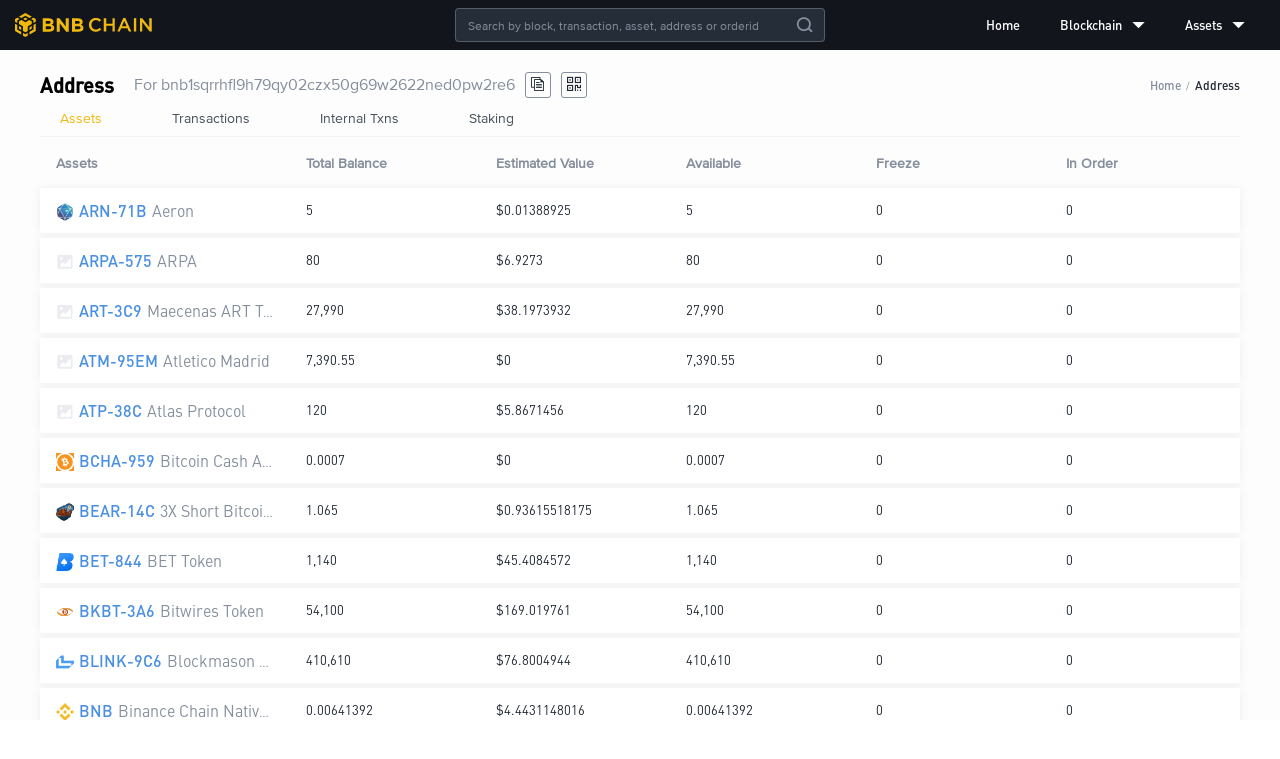

--- FILE ---
content_type: text/html; charset=utf-8
request_url: https://explorer.bnbchain.org/address/bnb1sqrrhfl9h79qy02czx50g69w2622ned0pw2re6
body_size: 16054
content:
<!DOCTYPE html><html lang="en"><head><meta charSet="utf-8"/><meta name="viewport" content="width=device-width,initial-scale=1.0,maximum-scale=1.0,minimum-scale=1.0,user-scalable=no"/><meta name="description" content="BNB Beacon Chain Explorer"/><link rel="canonical" href="https://explorer.bnbchain.org/address/bnb1sqrrhfl9h79qy02czx50g69w2622ned0pw2re6"/><meta name="keywords" content="BNB Chain,DEX,BNB Beacon Chain,Explorer,Decentralized Exchange,数字货币交易平台"/><meta name="robots" content="index,follow"/><link rel="shortcut icon" type="image/x-icon" href="https://static.bnbchain.org/explorer-ui/static/_next/static/media/favicon.b266c122.ico"/><title>Address: bnb1sqrrhfl9h79qy02czx50g69w2622ned0pw2re6 | BNB Beacon Chain</title><meta name="next-head-count" content="8"/><script nonce="YjE2MGIzODMtNzgyZC00NmZhLWEwMmUtYThiOTU2ZGJhOGFm">(function (w, d, s, l, i) {
              w[l] = w[l] || [];
              w[l].push({ 'gtm.start': new Date().getTime(), event: 'gtm.js' });
              var f = d.getElementsByTagName(s)[0],
                j = d.createElement(s),
                dl = l != 'dataLayer' ? '&l=' + l : '';
              j.async = true;
              j.src =
                'https://www.googletagmanager.com/gtm.js?id=' +
                i +
                dl +
                (window.location.hostname === 'explorer.bnbchain.org'
                  ? '&gtm_auth=yNIE-L06jPH-rS5Wug7Dxg&gtm_preview=env-1&gtm_cookies_win=x'
                  : '&gtm_auth=nbvRy1iQiFBIlgDWE8wJUA&gtm_preview=env-4&gtm_cookies_win=x');
              f.parentNode.insertBefore(j, f);
            })(window, document, 'script', 'dataLayer', 'GTM-W9BVQXM');</script><style nonce="YjE2MGIzODMtNzgyZC00NmZhLWEwMmUtYThiOTU2ZGJhOGFm">
          @font-face {
                  font-display: swap;
                  font-family: "DINPro-Bold";
                  src: url("https://static.bnbchain.org/explorer-ui/static/_next/static/media/fonts/DINPro-Bold/DINPro-Bold.woff2") format("woff2");
                }
@font-face {
                  font-display: swap;
                  font-family: "DINPro-Medium";
                  src: url("https://static.bnbchain.org/explorer-ui/static/_next/static/media/fonts/DINPro-Medium/DINPro-Medium.woff2") format("woff2");
                }
@font-face {
                  font-display: swap;
                  font-family: "DINPro-Regular";
                  src: url("https://static.bnbchain.org/explorer-ui/static/_next/static/media/fonts/DINPro-Regular/DINPro-Regular.woff2") format("woff2");
                }
@font-face {
                  font-display: swap;
                  font-family: "ProximaNova-Regular";
                  src: url("https://static.bnbchain.org/explorer-ui/static/_next/static/media/fonts/ProximaNova-Regular/ProximaNova-Regular.woff2") format("woff2");
                }
@font-face {
                  font-display: swap;
                  font-family: "ProximaNova-Semibold";
                  src: url("https://static.bnbchain.org/explorer-ui/static/_next/static/media/fonts/ProximaNova-Semibold/ProximaNova-Semibold.woff2") format("woff2");
                }
          </style><script nonce="YjE2MGIzODMtNzgyZC00NmZhLWEwMmUtYThiOTU2ZGJhOGFm">(()=>{let e=document.documentElement;function t(){if(e.clientWidth>375){e.style.fontSize="16px";return}let t=e.clientWidth/23.4375;e.style.fontSize=`${t}px`}t(),window.addEventListener("resize",t),window.addEventListener("pageshow",function(e){e.persisted&&t()})})();</script><link data-next-font="" rel="preconnect" href="/" crossorigin="anonymous"/><link rel="preload" href="https://static.bnbchain.org/explorer-ui/static/_next/static/css/8118e93ee90ee5b9.css" as="style"/><link rel="stylesheet" href="https://static.bnbchain.org/explorer-ui/static/_next/static/css/8118e93ee90ee5b9.css" data-n-g=""/><noscript data-n-css=""></noscript><script defer="" nomodule="" src="https://static.bnbchain.org/explorer-ui/static/_next/static/chunks/polyfills-78c92fac7aa8fdd8.js"></script><script defer="" src="https://static.bnbchain.org/explorer-ui/static/_next/static/chunks/384-86864991ca44a52b.js"></script><script defer="" src="https://static.bnbchain.org/explorer-ui/static/_next/static/chunks/580.d73a4206404127a2.js"></script><script defer="" src="https://static.bnbchain.org/explorer-ui/static/_next/static/chunks/555-75591414da98008e.js"></script><script defer="" src="https://static.bnbchain.org/explorer-ui/static/_next/static/chunks/898-71394b7f5a800e07.js"></script><script defer="" src="https://static.bnbchain.org/explorer-ui/static/_next/static/chunks/694.76b8c0e2bd4c51c0.js"></script><script defer="" src="https://static.bnbchain.org/explorer-ui/static/_next/static/chunks/135.f55c1764610e0faf.js"></script><script src="https://static.bnbchain.org/explorer-ui/static/_next/static/chunks/webpack-c7c7c1f0ec3a99a2.js" defer=""></script><script src="https://static.bnbchain.org/explorer-ui/static/_next/static/chunks/framework-d7a250b195cfb158.js" defer=""></script><script src="https://static.bnbchain.org/explorer-ui/static/_next/static/chunks/main-9aef3ce350447779.js" defer=""></script><script src="https://static.bnbchain.org/explorer-ui/static/_next/static/chunks/pages/_app-01df4eaad6f5838c.js" defer=""></script><script src="https://static.bnbchain.org/explorer-ui/static/_next/static/chunks/631-7650fa2e2a87ba35.js" defer=""></script><script src="https://static.bnbchain.org/explorer-ui/static/_next/static/chunks/734-41c2668a7f8850ef.js" defer=""></script><script src="https://static.bnbchain.org/explorer-ui/static/_next/static/chunks/pages/address/%5Baddress%5D-d0c997b60054c3e2.js" defer=""></script><script src="https://static.bnbchain.org/explorer-ui/static/_next/static/87af8a75fe7a60f343550d8282abca9d096f37b0/_buildManifest.js" defer=""></script><script src="https://static.bnbchain.org/explorer-ui/static/_next/static/87af8a75fe7a60f343550d8282abca9d096f37b0/_ssgManifest.js" defer=""></script><style data-styled="" data-styled-version="6.1.11" nonce="YjE2MGIzODMtNzgyZC00NmZhLWEwMmUtYThiOTU2ZGJhOGFm">.gkbwJh{display:flex;}/*!sc*/
.iUVUPx{display:flex;justify-content:space-between;align-items:center;}/*!sc*/
.gYpRNm{display:flex;align-items:center;}/*!sc*/
.ZupGW{display:flex;justify-content:space-between;}/*!sc*/
data-styled.g2[id="FlexBox__StyledFlexBox-sc-5djhuj-0"]{content:"gkbwJh,iUVUPx,gYpRNm,ZupGW,"}/*!sc*/
.dMJQGt{flex:1;}/*!sc*/
data-styled.g3[id="FlexBox__FlexItem-sc-5djhuj-1"]{content:"dMJQGt,"}/*!sc*/
.eiKHXZ{text-align:center;height:1.5rem;cursor:pointer;}/*!sc*/
.eiKHXZ a{display:block;height:100%;}/*!sc*/
.eiKHXZ img{height:100%;}/*!sc*/
data-styled.g5[id="Logo__StyledLogo-sc-16yvtrd-0"]{content:"eiKHXZ,"}/*!sc*/
.gBQiNU .bnc-menu-submenu-title{font-family:DINPro-Medium;}/*!sc*/
.gBQiNU ul li.bnc-menu-item::after,.gBQiNU ul li.bnc-menu-submenu::after{display:none;}/*!sc*/
data-styled.g6[id="Menu__StyledBox-sc-5v6kic-0"]{content:"gBQiNU,"}/*!sc*/
.jZJHJF{position:absolute;left:50%;transform:translateX(-50%);}/*!sc*/
data-styled.g23[id="GlobalSearch__Container-sc-za06xi-0"]{content:"jZJHJF,"}/*!sc*/
.hUESsR.bnc-input-search .bnc-input{line-height:normal;background:transparent;}/*!sc*/
.hUESsR.bnc-input-wrapper{color:#fff;background-color:#252d38;border-color:rgba(132, 142, 156, 0.5);font-size:0.75rem;font-family:ProximaNova-Regular;}/*!sc*/
.hUESsR.bnc-input-wrapper .bnc-input{caret-color:#f0b90b;}/*!sc*/
.hUESsR.bnc-input-wrapper.bnc-input-focus{border-color:#f0b90b;}/*!sc*/
.hUESsR.bnc-input-wrapper .bnc-input-clear-icon{color:#848e9c;}/*!sc*/
.hUESsR .bnc-btn:hover{opacity:0.8;}/*!sc*/
data-styled.g24[id="GlobalSearch__StyledSearch-sc-za06xi-1"]{content:"hUESsR,"}/*!sc*/
.ggqjQn{position:fixed;top:0;left:0;width:100%;display:flex;flex-direction:column;z-index:3;}/*!sc*/
data-styled.g26[id="Header__Container-sc-d95n5s-0"]{content:"ggqjQn,"}/*!sc*/
.Ijjyo{width:100%;height:50px;display:flex;justify-content:space-between;align-items:center;padding:0 15px;box-sizing:border-box;background-color:#12161c;}/*!sc*/
data-styled.g27[id="Header__StyledHeaderContainer-sc-d95n5s-1"]{content:"Ijjyo,"}/*!sc*/
.dkbwHu{flex-direction:column;min-height:100vh;max-width:100%;min-width:992px;background-color:#fdfdfd;}/*!sc*/
@media screen and (max-width: 992px){.dkbwHu{max-width:992px;min-width:320px;}}/*!sc*/
data-styled.g30[id="layout__Container-sc-bu78np-0"]{content:"dkbwHu,"}/*!sc*/
.hqWVit{margin:0 auto;max-width:1200px;padding:70px 16px 20px 16px;}/*!sc*/
@media screen and (max-width: 992px){.hqWVit{padding:4.125rem 0.9375rem 1rem 0.9375rem;max-width:750px;}}/*!sc*/
data-styled.g31[id="layout__Content-sc-bu78np-1"]{content:"hqWVit,"}/*!sc*/
.iHXFXC{display:flex;align-items:center;}/*!sc*/
.iHXFXC a,.iHXFXC a:visited{font-size:0.875rem;color:#48515d;}/*!sc*/
data-styled.g51[id="Navs__Nav-sc-19dqoxt-0"]{content:"iHXFXC,"}/*!sc*/
.cogKuZ >a{display:flex;justify-content:center;align-items:center;width:26px;height:26px;border-radius:100%;background:#212833;margin-right:6px;}/*!sc*/
.cogKuZ >a:last-of-type{margin:0;}/*!sc*/
.cogKuZ >a:hover{text-decoration:none;}/*!sc*/
.cogKuZ >a:hover .iconfont{color:#f0b90b;}/*!sc*/
data-styled.g52[id="SocialMedia__SocialMediaBox-sc-akzjk6-0"]{content:"cogKuZ,"}/*!sc*/
.ekMRgS{font-size:0.875rem;color:#848e9c;}/*!sc*/
data-styled.g53[id="SocialMedia__StyledIcon-sc-akzjk6-1"]{content:"ekMRgS,"}/*!sc*/
.kRehmP{display:flex;justify-content:center;align-items:center;height:50px;width:100%;background-color:#12161c;color:#848e9c;}/*!sc*/
data-styled.g54[id="pc__Footer-sc-1h4re1e-0"]{content:"kRehmP,"}/*!sc*/
.gJvCPR{flex:1;max-width:75rem;}/*!sc*/
data-styled.g55[id="pc__Container-sc-1h4re1e-1"]{content:"gJvCPR,"}/*!sc*/
.hmCSfF{font-size:0.875rem;margin-right:20px;}/*!sc*/
data-styled.g56[id="pc__Copyright-sc-1h4re1e-2"]{content:"hmCSfF,"}/*!sc*/
@media screen and (max-width: 992px){.iDaRse{display:none;}}/*!sc*/
data-styled.g59[id="Breadcrumb__StyledBreadcrumb-sc-g0cwug-0"]{content:"iDaRse,"}/*!sc*/
.jLtsLV .bnc-table{font-family:DINPro-Regular,ProximaNova-Regular,-apple-system,BlinkMacSystemFont,'PingFang  SC','Microsoft YaHei','WenQuanYi Micro Hei','Fira Sans','Droid Sans','Helvetica Neue',Arial,'Segoe UI',sans-serif;}/*!sc*/
.jLtsLV .bnc-table th{background:transparent;}/*!sc*/
.jLtsLV .bnc-table td{font-size:13px;}/*!sc*/
.jLtsLV .bnc-table table{border-spacing:0 5px;}/*!sc*/
.jLtsLV .bnc-table tbody tr{box-shadow:0 0 10px rgba(0, 0, 0, 0.06);}/*!sc*/
.jLtsLV .bnc-table tbody tr:hover{box-shadow:0 0 10px rgba(0, 0, 0, 0.2);}/*!sc*/
.jLtsLV .bnc-table-pagination{margin-top:0px;}/*!sc*/
.jLtsLV .bnc-table-pagination .bnc-pagination-item-link{font-family:ProximaNova-Regular;-webkit-font-smoothing:antialiased;}/*!sc*/
data-styled.g70[id="Table__StyledTable-sc-fd61xd-1"]{content:"jLtsLV,"}/*!sc*/
.kYlFli{cursor:pointer;font-size:14px;width:24px;height:24px;border:1px solid #848e9c;border-radius:3px;display:flex;align-items:center;justify-content:center;margin-left:10px;}/*!sc*/
.kYlFli i{color:#212833;}/*!sc*/
.kYlFli:hover{opacity:0.6;}/*!sc*/
data-styled.g76[id="CopyHelper__StyledIcon-sc-1s7w4mj-0"]{content:"kYlFli,"}/*!sc*/
.fsZQYu{display:block;color:#848e9c;}/*!sc*/
.fsZQYu .asset{font-size:1rem;margin-right:0.3125rem;color:#212833;font-family:DINPro-Bold;}/*!sc*/
.fsZQYu .sub-title{font-size:1rem;}/*!sc*/
.fsZQYu img{height:18px;width:18px;border:none;vertical-align:sub;margin-right:0.3125rem;}/*!sc*/
data-styled.g89[id="AssetName__TitleBox-sc-tc66k8-0"]{content:"fsZQYu,"}/*!sc*/
.kJmnzX h3{color:#000;font-family:DINPro-Medium;font-size:20px;margin:0;}/*!sc*/
.kJmnzX .address{font-size:16px;color:#848e9c;margin-left:20px;}/*!sc*/
data-styled.g100[id="pc__Container-sc-137u0x-0"]{content:"kJmnzX,"}/*!sc*/
.yGbpF{cursor:pointer;font-size:14px;width:24px;height:24px;border:1px solid #848e9c;border-radius:3px;display:flex;justify-content:center;align-items:center;margin-left:10px;}/*!sc*/
data-styled.g101[id="pc__StyledIcon-sc-137u0x-1"]{content:"yGbpF,"}/*!sc*/
</style></head><body><div id="__next"><div class="FlexBox__StyledFlexBox-sc-5djhuj-0 gkbwJh layout__Container-sc-bu78np-0 dkbwHu"><div class="Header__Container-sc-d95n5s-0 ggqjQn"><header class="Header__StyledHeaderContainer-sc-d95n5s-1 Ijjyo"><div class="Logo__StyledLogo-sc-16yvtrd-0 eiKHXZ"><a href="/"><img src="https://static.bnbchain.org/explorer-ui/static/_next/static/media/logo.ce11eb52.svg" alt="logo"/></a></div><div class="GlobalSearch__Container-sc-za06xi-0 jZJHJF"><div class="bnc-input-wrapper bnc-input-mode-dark bnc-input-md bnc-input-affix bnc-input-search GlobalSearch__StyledSearch-sc-za06xi-1 hUESsR" style="width:370px"><input placeholder="Search by block, transaction, asset, address or orderid" filter="[object Object]" class="bnc-input" value=""/><i class="bnc-icon bi-delete bnc-input-clear-icon"></i><i class="bnc-icon bi-search-o bnc-input-search-btn"></i></div></div><div class="FlexBox__StyledFlexBox-sc-5djhuj-0 gkbwJh Menu__StyledBox-sc-5v6kic-0 gBQiNU"><ul style="background-color:transparent;width:100%" class="bnc-menu  bnc-menu-root bnc-menu-horizontal" role="menu" tabindex="0"><li class="bnc-menu-submenu bnc-menu-submenu-horizontal bnc-menu-overflowed-submenu" style="display:none" role="menuitem"><div class="bnc-menu-submenu-title" aria-expanded="false" aria-haspopup="true"><span>···</span><i class="bnc-menu-submenu-arrow"></i></div></li><li class="bnc-menu-item" role="menuitem"><a href="/">Home</a></li><li class="bnc-menu-submenu bnc-menu-submenu-horizontal bnc-menu-overflowed-submenu" style="display:none" role="menuitem"><div class="bnc-menu-submenu-title" aria-expanded="false" aria-haspopup="true"><span>···</span><i class="bnc-menu-submenu-arrow"></i></div></li><li class="bnc-menu-submenu bnc-menu-submenu-horizontal" role="menuitem"><div class="bnc-menu-submenu-title" aria-expanded="false" aria-haspopup="true">Blockchain<i class="bnc-icon bi-down"></i><i class="bnc-menu-submenu-arrow"></i></div></li><li class="bnc-menu-submenu bnc-menu-submenu-horizontal bnc-menu-overflowed-submenu" style="display:none" role="menuitem"><div class="bnc-menu-submenu-title" aria-expanded="false" aria-haspopup="true"><span>···</span><i class="bnc-menu-submenu-arrow"></i></div></li><li class="bnc-menu-submenu bnc-menu-submenu-horizontal" role="menuitem"><div class="bnc-menu-submenu-title" aria-expanded="false" aria-haspopup="true">Assets<i class="bnc-icon bi-down"></i><i class="bnc-menu-submenu-arrow"></i></div></li><li class="bnc-menu-submenu bnc-menu-submenu-horizontal bnc-menu-overflowed-submenu" style="visibility:hidden;position:absolute" role="menuitem"><div class="bnc-menu-submenu-title" aria-expanded="false" aria-haspopup="true"><span>···</span><i class="bnc-menu-submenu-arrow"></i></div></li></ul></div></header></div><div class="FlexBox__FlexItem-sc-5djhuj-1 dMJQGt"><main class="layout__Content-sc-bu78np-1 hqWVit"><div class="pc__Container-sc-137u0x-0 kJmnzX"><div class="FlexBox__StyledFlexBox-sc-5djhuj-0 iUVUPx"><div class="FlexBox__StyledFlexBox-sc-5djhuj-0 gYpRNm"><h3>Address</h3><span class="address">For <!-- -->bnb1sqrrhfl9h79qy02czx50g69w2622ned0pw2re6</span><i class="iconfont icon-copy CopyHelper__StyledIcon-sc-1s7w4mj-0 kYlFli"></i><span><i class="iconfont icon-qrcode pc__StyledIcon-sc-137u0x-1 yGbpF"></i></span></div><div class="breadcrumb Breadcrumb__StyledBreadcrumb-sc-g0cwug-0 iDaRse"><span class="breadcrumb-item"><a href="/">Home</a></span><div class="breadcrumb-separator">/</div><span class="breadcrumb-item"><a href="/address/bnb1sqrrhfl9h79qy02czx50g69w2622ned0pw2re6">Address</a></span></div></div><div class="bnc-tabs bnc-tabs-top bnc-tabs-md"><div role="tablist" class="bnc-tabs-bar" tabindex="0"><div><div role="tab" aria-disabled="false" aria-selected="true" class="bnc-tabs-tab-active bnc-tabs-tab">Assets</div><div role="tab" aria-disabled="false" aria-selected="false" class=" bnc-tabs-tab">Transactions</div><div role="tab" aria-disabled="false" aria-selected="false" class=" bnc-tabs-tab">Internal Txns</div><div role="tab" aria-disabled="false" aria-selected="false" class=" bnc-tabs-tab">Staking</div></div><div class="bnc-tabs-ink-bar bnc-tabs-ink-bar-animated"></div></div><div tabindex="0" style="width:0;height:0;overflow:hidden;position:absolute" role="presentation"></div><div class="bnc-tabs-content bnc-tabs-content-no-animated"><div role="tabpanel" aria-hidden="false" class="bnc-tabs-tabpane bnc-tabs-tabpane-active"><div tabindex="0" style="width:0;height:0;overflow:hidden;position:absolute" role="presentation"></div><div class="bnc-table-wrapper Table__StyledTable-sc-fd61xd-1 jLtsLV"><div class="bnc-table bnc-table-scroll-position-left"><div class="bnc-table-content"><div class="bnc-table-body"><table class=""><colgroup><col style="width:250px;min-width:250px"/><col/><col/><col/><col/><col/></colgroup><thead class="bnc-table-thead"><tr><th class="bnc-table-row-cell-break-word">Assets</th><th class="">Total Balance</th><th class="">Estimated Value</th><th class="">Available</th><th class="">Freeze</th><th class="bnc-table-row-cell-last">In Order</th></tr></thead><tbody class="bnc-table-tbody"><tr class="bnc-table-row bnc-table-row-level-0" data-row-key="ARN-71B"><td class="bnc-table-row-cell-break-word"><span style="padding-left:0px" class="bnc-table-row-indent indent-level-0"></span><span><div class="AssetName__TitleBox-sc-tc66k8-0 fsZQYu text-overflow"><img src="https://static.binance.org/icon/bfca3fe6c4f547fe9c3d4902ebd625b1" alt="[object Object]"/><span class="asset"><a href="/asset/ARN-71B">ARN-71B</a></span><span class="sub-title">Aeron</span></div></span></td><td class=""><span><span>5</span></span></td><td class=""><span><span>$0.01388925</span></span></td><td class=""><span><span>5</span></span></td><td class=""><span><span>0</span></span></td><td class=""><span><span>0</span></span></td></tr><tr class="bnc-table-row bnc-table-row-level-0" data-row-key="ARPA-575"><td class="bnc-table-row-cell-break-word"><span style="padding-left:0px" class="bnc-table-row-indent indent-level-0"></span><span><div class="AssetName__TitleBox-sc-tc66k8-0 fsZQYu text-overflow"><img src="/_next/static/media/empty.3c6dfa93.png" alt="[object Object]"/><span class="asset"><a href="/asset/ARPA-575">ARPA-575</a></span><span class="sub-title">ARPA</span></div></span></td><td class=""><span><span>80</span></span></td><td class=""><span><span>$6.9273</span></span></td><td class=""><span><span>80</span></span></td><td class=""><span><span>0</span></span></td><td class=""><span><span>0</span></span></td></tr><tr class="bnc-table-row bnc-table-row-level-0" data-row-key="ART-3C9"><td class="bnc-table-row-cell-break-word"><span style="padding-left:0px" class="bnc-table-row-indent indent-level-0"></span><span><div class="AssetName__TitleBox-sc-tc66k8-0 fsZQYu text-overflow"><img src="/_next/static/media/empty.3c6dfa93.png" alt="[object Object]"/><span class="asset"><a href="/asset/ART-3C9">ART-3C9</a></span><span class="sub-title">Maecenas ART Token</span></div></span></td><td class=""><span><span>27,990</span></span></td><td class=""><span><span>$38.1973932</span></span></td><td class=""><span><span>27,990</span></span></td><td class=""><span><span>0</span></span></td><td class=""><span><span>0</span></span></td></tr><tr class="bnc-table-row bnc-table-row-level-0" data-row-key="ATM-95EM"><td class="bnc-table-row-cell-break-word"><span style="padding-left:0px" class="bnc-table-row-indent indent-level-0"></span><span><div class="AssetName__TitleBox-sc-tc66k8-0 fsZQYu text-overflow"><img src="/_next/static/media/empty.3c6dfa93.png" alt="[object Object]"/><span class="asset"><a href="/asset/ATM-95EM">ATM-95EM</a></span><span class="sub-title">Atletico Madrid</span></div></span></td><td class=""><span><span>7,390.55</span></span></td><td class=""><span><span>$0</span></span></td><td class=""><span><span>7,390.55</span></span></td><td class=""><span><span>0</span></span></td><td class=""><span><span>0</span></span></td></tr><tr class="bnc-table-row bnc-table-row-level-0" data-row-key="ATP-38C"><td class="bnc-table-row-cell-break-word"><span style="padding-left:0px" class="bnc-table-row-indent indent-level-0"></span><span><div class="AssetName__TitleBox-sc-tc66k8-0 fsZQYu text-overflow"><img src="/_next/static/media/empty.3c6dfa93.png" alt="[object Object]"/><span class="asset"><a href="/asset/ATP-38C">ATP-38C</a></span><span class="sub-title">Atlas Protocol</span></div></span></td><td class=""><span><span>120</span></span></td><td class=""><span><span>$5.8671456</span></span></td><td class=""><span><span>120</span></span></td><td class=""><span><span>0</span></span></td><td class=""><span><span>0</span></span></td></tr><tr class="bnc-table-row bnc-table-row-level-0" data-row-key="BCHA-959"><td class="bnc-table-row-cell-break-word"><span style="padding-left:0px" class="bnc-table-row-indent indent-level-0"></span><span><div class="AssetName__TitleBox-sc-tc66k8-0 fsZQYu text-overflow"><img src="https://static.binance.org/icon/6b0b6523b0494525bd1754f28e530b23" alt="[object Object]"/><span class="asset"><a href="/asset/BCHA-959">BCHA-959</a></span><span class="sub-title">Bitcoin Cash ABC</span></div></span></td><td class=""><span><span>0.0007</span></span></td><td class=""><span><span>$0</span></span></td><td class=""><span><span>0.0007</span></span></td><td class=""><span><span>0</span></span></td><td class=""><span><span>0</span></span></td></tr><tr class="bnc-table-row bnc-table-row-level-0" data-row-key="BEAR-14C"><td class="bnc-table-row-cell-break-word"><span style="padding-left:0px" class="bnc-table-row-indent indent-level-0"></span><span><div class="AssetName__TitleBox-sc-tc66k8-0 fsZQYu text-overflow"><img src="https://static.binance.org/icon/51a7f1a48d28429da67fbe6c4951e4c3" alt="[object Object]"/><span class="asset"><a href="/asset/BEAR-14C">BEAR-14C</a></span><span class="sub-title">3X Short Bitcoin Token</span></div></span></td><td class=""><span><span>1.065</span></span></td><td class=""><span><span>$0.93615518175</span></span></td><td class=""><span><span>1.065</span></span></td><td class=""><span><span>0</span></span></td><td class=""><span><span>0</span></span></td></tr><tr class="bnc-table-row bnc-table-row-level-0" data-row-key="BET-844"><td class="bnc-table-row-cell-break-word"><span style="padding-left:0px" class="bnc-table-row-indent indent-level-0"></span><span><div class="AssetName__TitleBox-sc-tc66k8-0 fsZQYu text-overflow"><img src="https://static.binance.org/icon/156953b080d6402fbd440b4b1ca2079b" alt="[object Object]"/><span class="asset"><a href="/asset/BET-844">BET-844</a></span><span class="sub-title">BET Token</span></div></span></td><td class=""><span><span>1,140</span></span></td><td class=""><span><span>$45.4084572</span></span></td><td class=""><span><span>1,140</span></span></td><td class=""><span><span>0</span></span></td><td class=""><span><span>0</span></span></td></tr><tr class="bnc-table-row bnc-table-row-level-0" data-row-key="BKBT-3A6"><td class="bnc-table-row-cell-break-word"><span style="padding-left:0px" class="bnc-table-row-indent indent-level-0"></span><span><div class="AssetName__TitleBox-sc-tc66k8-0 fsZQYu text-overflow"><img src="https://static.binance.org/icon/5c1720f825ce43619dfc6ae080a8228f" alt="[object Object]"/><span class="asset"><a href="/asset/BKBT-3A6">BKBT-3A6</a></span><span class="sub-title">Bitwires Token</span></div></span></td><td class=""><span><span>54,100</span></span></td><td class=""><span><span>$169.019761</span></span></td><td class=""><span><span>54,100</span></span></td><td class=""><span><span>0</span></span></td><td class=""><span><span>0</span></span></td></tr><tr class="bnc-table-row bnc-table-row-level-0" data-row-key="BLINK-9C6"><td class="bnc-table-row-cell-break-word"><span style="padding-left:0px" class="bnc-table-row-indent indent-level-0"></span><span><div class="AssetName__TitleBox-sc-tc66k8-0 fsZQYu text-overflow"><img src="https://static.binance.org/icon/4898a65813ed4f0c998a8fa3dd9a2aad" alt="[object Object]"/><span class="asset"><a href="/asset/BLINK-9C6">BLINK-9C6</a></span><span class="sub-title">Blockmason Link</span></div></span></td><td class=""><span><span>410,610</span></span></td><td class=""><span><span>$76.8004944</span></span></td><td class=""><span><span>410,610</span></span></td><td class=""><span><span>0</span></span></td><td class=""><span><span>0</span></span></td></tr><tr class="bnc-table-row bnc-table-row-level-0" data-row-key="BNB"><td class="bnc-table-row-cell-break-word"><span style="padding-left:0px" class="bnc-table-row-indent indent-level-0"></span><span><div class="AssetName__TitleBox-sc-tc66k8-0 fsZQYu text-overflow"><img src="https://static.binance.org/icon/8fedcd202fb549d28b2f313b2bf97033" alt="[object Object]"/><span class="asset"><a href="/asset/BNB">BNB</a></span><span class="sub-title">Binance Chain Native Token</span></div></span></td><td class=""><span><span>0.00641392</span></span></td><td class=""><span><span>$4.4431148016</span></span></td><td class=""><span><span>0.00641392</span></span></td><td class=""><span><span>0</span></span></td><td class=""><span><span>0</span></span></td></tr><tr class="bnc-table-row bnc-table-row-level-0" data-row-key="BOLT-4C6"><td class="bnc-table-row-cell-break-word"><span style="padding-left:0px" class="bnc-table-row-indent indent-level-0"></span><span><div class="AssetName__TitleBox-sc-tc66k8-0 fsZQYu text-overflow"><img src="https://static.binance.org/icon/5e3ea9b6f54d47908136085e67fd70f4" alt="[object Object]"/><span class="asset"><a href="/asset/BOLT-4C6">BOLT-4C6</a></span><span class="sub-title">BOLT Token</span></div></span></td><td class=""><span><span>150,100</span></span></td><td class=""><span><span>$90.462268</span></span></td><td class=""><span><span>150,100</span></span></td><td class=""><span><span>0</span></span></td><td class=""><span><span>0</span></span></td></tr><tr class="bnc-table-row bnc-table-row-level-0" data-row-key="BST2-2F2"><td class="bnc-table-row-cell-break-word"><span style="padding-left:0px" class="bnc-table-row-indent indent-level-0"></span><span><div class="AssetName__TitleBox-sc-tc66k8-0 fsZQYu text-overflow"><img src="/_next/static/media/empty.3c6dfa93.png" alt="[object Object]"/><span class="asset"><a href="/asset/BST2-2F2">BST2-2F2</a></span><span class="sub-title">BOOSTO</span></div></span></td><td class=""><span><span>130,200</span></span></td><td class=""><span><span>$88.390176</span></span></td><td class=""><span><span>130,200</span></span></td><td class=""><span><span>0</span></span></td><td class=""><span><span>0</span></span></td></tr><tr class="bnc-table-row bnc-table-row-level-0" data-row-key="BTTB-D31"><td class="bnc-table-row-cell-break-word"><span style="padding-left:0px" class="bnc-table-row-indent indent-level-0"></span><span><div class="AssetName__TitleBox-sc-tc66k8-0 fsZQYu text-overflow"><img src="https://static.binance.org/icon/46aedb600ffb47fc982471cd49200a86" alt="[object Object]"/><span class="asset"><a href="/asset/BTTB-D31">BTTB-D31</a></span><span class="sub-title">BTTB</span></div></span></td><td class=""><span><span>14,000</span></span></td><td class=""><span><span>$30.25848</span></span></td><td class=""><span><span>14,000</span></span></td><td class=""><span><span>0</span></span></td><td class=""><span><span>0</span></span></td></tr><tr class="bnc-table-row bnc-table-row-level-0" data-row-key="BZNT-464"><td class="bnc-table-row-cell-break-word"><span style="padding-left:0px" class="bnc-table-row-indent indent-level-0"></span><span><div class="AssetName__TitleBox-sc-tc66k8-0 fsZQYu text-overflow"><img src="https://static.binance.org/icon/6e5d425f1f2e43828cbd97fd71069839" alt="[object Object]"/><span class="asset"><a href="/asset/BZNT-464">BZNT-464</a></span><span class="sub-title">Bezant Token</span></div></span></td><td class=""><span><span>108,300</span></span></td><td class=""><span><span>$91.527579</span></span></td><td class=""><span><span>108,300</span></span></td><td class=""><span><span>0</span></span></td><td class=""><span><span>0</span></span></td></tr><tr class="bnc-table-row bnc-table-row-level-0" data-row-key="CBIX-3C9"><td class="bnc-table-row-cell-break-word"><span style="padding-left:0px" class="bnc-table-row-indent indent-level-0"></span><span><div class="AssetName__TitleBox-sc-tc66k8-0 fsZQYu text-overflow"><img src="/_next/static/media/empty.3c6dfa93.png" alt="[object Object]"/><span class="asset"><a href="/asset/CBIX-3C9">CBIX-3C9</a></span><span class="sub-title">Cubiex</span></div></span></td><td class=""><span><span>99,800</span></span></td><td class=""><span><span>$145.182054</span></span></td><td class=""><span><span>99,800</span></span></td><td class=""><span><span>0</span></span></td><td class=""><span><span>0</span></span></td></tr><tr class="bnc-table-row bnc-table-row-level-0" data-row-key="CNNS-E16"><td class="bnc-table-row-cell-break-word"><span style="padding-left:0px" class="bnc-table-row-indent indent-level-0"></span><span><div class="AssetName__TitleBox-sc-tc66k8-0 fsZQYu text-overflow"><img src="/_next/static/media/empty.3c6dfa93.png" alt="[object Object]"/><span class="asset"><a href="/asset/CNNS-E16">CNNS-E16</a></span><span class="sub-title">Crypto Neo-value Neural System</span></div></span></td><td class=""><span><span>4,330</span></span></td><td class=""><span><span>$52.2816324</span></span></td><td class=""><span><span>4,330</span></span></td><td class=""><span><span>0</span></span></td><td class=""><span><span>0</span></span></td></tr><tr class="bnc-table-row bnc-table-row-level-0" data-row-key="COTI-CBB"><td class="bnc-table-row-cell-break-word"><span style="padding-left:0px" class="bnc-table-row-indent indent-level-0"></span><span><div class="AssetName__TitleBox-sc-tc66k8-0 fsZQYu text-overflow"><img src="/_next/static/media/empty.3c6dfa93.png" alt="[object Object]"/><span class="asset"><a href="/asset/COTI-CBB">COTI-CBB</a></span><span class="sub-title">COTI</span></div></span></td><td class=""><span><span>1</span></span></td><td class=""><span><span>$0.22859397</span></span></td><td class=""><span><span>1</span></span></td><td class=""><span><span>0</span></span></td><td class=""><span><span>0</span></span></td></tr><tr class="bnc-table-row bnc-table-row-level-0" data-row-key="COVA-218"><td class="bnc-table-row-cell-break-word"><span style="padding-left:0px" class="bnc-table-row-indent indent-level-0"></span><span><div class="AssetName__TitleBox-sc-tc66k8-0 fsZQYu text-overflow"><img src="/_next/static/media/empty.3c6dfa93.png" alt="[object Object]"/><span class="asset"><a href="/asset/COVA-218">COVA-218</a></span><span class="sub-title">Covalent Token</span></div></span></td><td class=""><span><span>66,300</span></span></td><td class=""><span><span>$160.748328</span></span></td><td class=""><span><span>66,300</span></span></td><td class=""><span><span>0</span></span></td><td class=""><span><span>0</span></span></td></tr><tr class="bnc-table-row bnc-table-row-level-0" data-row-key="CRPT-8C9"><td class="bnc-table-row-cell-break-word"><span style="padding-left:0px" class="bnc-table-row-indent indent-level-0"></span><span><div class="AssetName__TitleBox-sc-tc66k8-0 fsZQYu text-overflow"><img src="https://static.binance.org/icon/db9f45f9a94940deb14e2a0839796374" alt="[object Object]"/><span class="asset"><a href="/asset/CRPT-8C9">CRPT-8C9</a></span><span class="sub-title">Crypterium Token</span></div></span></td><td class=""><span><span>2,470</span></span></td><td class=""><span><span>$143.7276204</span></span></td><td class=""><span><span>2,470</span></span></td><td class=""><span><span>0</span></span></td><td class=""><span><span>0</span></span></td></tr><tr class="bnc-table-row bnc-table-row-level-0" data-row-key="CSM-734"><td class="bnc-table-row-cell-break-word"><span style="padding-left:0px" class="bnc-table-row-indent indent-level-0"></span><span><div class="AssetName__TitleBox-sc-tc66k8-0 fsZQYu text-overflow"><img src="/_next/static/media/empty.3c6dfa93.png" alt="[object Object]"/><span class="asset"><a href="/asset/CSM-734">CSM-734</a></span><span class="sub-title">“Consentium”</span></div></span></td><td class=""><span><span>401,600</span></span></td><td class=""><span><span>$91.80576</span></span></td><td class=""><span><span>401,600</span></span></td><td class=""><span><span>0</span></span></td><td class=""><span><span>0</span></span></td></tr><tr class="bnc-table-row bnc-table-row-level-0" data-row-key="DOGE-B67"><td class="bnc-table-row-cell-break-word"><span style="padding-left:0px" class="bnc-table-row-indent indent-level-0"></span><span><div class="AssetName__TitleBox-sc-tc66k8-0 fsZQYu text-overflow"><img src="/_next/static/media/empty.3c6dfa93.png" alt="[object Object]"/><span class="asset"><a href="/asset/DOGE-B67">DOGE-B67</a></span><span class="sub-title">Dogecoin</span></div></span></td><td class=""><span><span>30</span></span></td><td class=""><span><span>$1.930701</span></span></td><td class=""><span><span>30</span></span></td><td class=""><span><span>0</span></span></td><td class=""><span><span>0</span></span></td></tr><tr class="bnc-table-row bnc-table-row-level-0" data-row-key="DREP-7D2"><td class="bnc-table-row-cell-break-word"><span style="padding-left:0px" class="bnc-table-row-indent indent-level-0"></span><span><div class="AssetName__TitleBox-sc-tc66k8-0 fsZQYu text-overflow"><img src="https://static.binance.org/icon/5af1966c111148d0af4e4522382a0a7e" alt="[object Object]"/><span class="asset"><a href="/asset/DREP-7D2">DREP-7D2</a></span><span class="sub-title">DREP</span></div></span></td><td class=""><span><span>5,900</span></span></td><td class=""><span><span>$44.549484</span></span></td><td class=""><span><span>5,900</span></span></td><td class=""><span><span>0</span></span></td><td class=""><span><span>0</span></span></td></tr><tr class="bnc-table-row bnc-table-row-level-0" data-row-key="EBST-783"><td class="bnc-table-row-cell-break-word"><span style="padding-left:0px" class="bnc-table-row-indent indent-level-0"></span><span><div class="AssetName__TitleBox-sc-tc66k8-0 fsZQYu text-overflow"><img src="https://static.binance.org/icon/018a239c432444c78dfa4e2c7e92a015" alt="[object Object]"/><span class="asset"><a href="/asset/EBST-783">EBST-783</a></span><span class="sub-title">eBoost</span></div></span></td><td class=""><span><span>15,610</span></span></td><td class=""><span><span>$130.4109352</span></span></td><td class=""><span><span>15,610</span></span></td><td class=""><span><span>0</span></span></td><td class=""><span><span>0</span></span></td></tr><tr class="bnc-table-row bnc-table-row-level-0" data-row-key="ECO-083"><td class="bnc-table-row-cell-break-word"><span style="padding-left:0px" class="bnc-table-row-indent indent-level-0"></span><span><div class="AssetName__TitleBox-sc-tc66k8-0 fsZQYu text-overflow"><img src="https://static.binance.org/icon/8d5f8c07882842caa80992276ffd04f4" alt="[object Object]"/><span class="asset"><a href="/asset/ECO-083">ECO-083</a></span><span class="sub-title">Ormeus Ecosystem</span></div></span></td><td class=""><span><span>1</span></span></td><td class=""><span><span>$0</span></span></td><td class=""><span><span>1</span></span></td><td class=""><span><span>0</span></span></td><td class=""><span><span>0</span></span></td></tr><tr class="bnc-table-row bnc-table-row-level-0" data-row-key="ENTRP-C8D"><td class="bnc-table-row-cell-break-word"><span style="padding-left:0px" class="bnc-table-row-indent indent-level-0"></span><span><div class="AssetName__TitleBox-sc-tc66k8-0 fsZQYu text-overflow"><img src="https://static.binance.org/icon/a2d88b0ccd064d0fa1856a95e827baa9" alt="[object Object]"/><span class="asset"><a href="/asset/ENTRP-C8D">ENTRP-C8D</a></span><span class="sub-title">Hut34 Entropy</span></div></span></td><td class=""><span><span>1,401</span></span></td><td class=""><span><span>$35.71493646</span></span></td><td class=""><span><span>1,401</span></span></td><td class=""><span><span>0</span></span></td><td class=""><span><span>0</span></span></td></tr><tr class="bnc-table-row bnc-table-row-level-0" data-row-key="EOSBEAR-721"><td class="bnc-table-row-cell-break-word"><span style="padding-left:0px" class="bnc-table-row-indent indent-level-0"></span><span><div class="AssetName__TitleBox-sc-tc66k8-0 fsZQYu text-overflow"><img src="https://static.binance.org/icon/003d7007138b40d586f7815b4786dd35" alt="[object Object]"/><span class="asset"><a href="/asset/EOSBEAR-721">EOSBEAR-721</a></span><span class="sub-title">3X Short EOS Token</span></div></span></td><td class=""><span><span>0.01</span></span></td><td class=""><span><span>$0.0138545307</span></span></td><td class=""><span><span>0.01</span></span></td><td class=""><span><span>0</span></span></td><td class=""><span><span>0</span></span></td></tr><tr class="bnc-table-row bnc-table-row-level-0" data-row-key="EOSBULL-F0D"><td class="bnc-table-row-cell-break-word"><span style="padding-left:0px" class="bnc-table-row-indent indent-level-0"></span><span><div class="AssetName__TitleBox-sc-tc66k8-0 fsZQYu text-overflow"><img src="https://static.binance.org/icon/18acc2d8ad51421189ad0a0f07b7e6ab" alt="[object Object]"/><span class="asset"><a href="/asset/EOSBULL-F0D">EOSBULL-F0D</a></span><span class="sub-title">3X Long EOS Token</span></div></span></td><td class=""><span><span>0.08</span></span></td><td class=""><span><span>$0.0402038328</span></span></td><td class=""><span><span>0.08</span></span></td><td class=""><span><span>0</span></span></td><td class=""><span><span>0</span></span></td></tr><tr class="bnc-table-row bnc-table-row-level-0" data-row-key="EQL-586"><td class="bnc-table-row-cell-break-word"><span style="padding-left:0px" class="bnc-table-row-indent indent-level-0"></span><span><div class="AssetName__TitleBox-sc-tc66k8-0 fsZQYu text-overflow"><img src="https://static.binance.org/icon/fda3401194444c1b9217fb402eddb4b2" alt="[object Object]"/><span class="asset"><a href="/asset/EQL-586">EQL-586</a></span><span class="sub-title">EQUAL</span></div></span></td><td class=""><span><span>70,000</span></span></td><td class=""><span><span>$96.0127</span></span></td><td class=""><span><span>70,000</span></span></td><td class=""><span><span>0</span></span></td><td class=""><span><span>0</span></span></td></tr><tr class="bnc-table-row bnc-table-row-level-0" data-row-key="ERD-D06"><td class="bnc-table-row-cell-break-word"><span style="padding-left:0px" class="bnc-table-row-indent indent-level-0"></span><span><div class="AssetName__TitleBox-sc-tc66k8-0 fsZQYu text-overflow"><img src="https://static.binance.org/icon/20702c0125df48d4acd1ac50c292914c" alt="[object Object]"/><span class="asset"><a href="/asset/ERD-D06">ERD-D06</a></span><span class="sub-title">Elrond</span></div></span></td><td class=""><span><span>410</span></span></td><td class=""><span><span>$39.762702</span></span></td><td class=""><span><span>410</span></span></td><td class=""><span><span>0</span></span></td><td class=""><span><span>0</span></span></td></tr><tr class="bnc-table-row bnc-table-row-level-0" data-row-key="ETHBEAR-B2B"><td class="bnc-table-row-cell-break-word"><span style="padding-left:0px" class="bnc-table-row-indent indent-level-0"></span><span><div class="AssetName__TitleBox-sc-tc66k8-0 fsZQYu text-overflow"><img src="https://static.binance.org/icon/505900f11ab84b94a1bac278741302ef" alt="[object Object]"/><span class="asset"><a href="/asset/ETHBEAR-B2B">ETHBEAR-B2B</a></span><span class="sub-title">3X Short Ethereum Token</span></div></span></td><td class=""><span><span>0.92</span></span></td><td class=""><span><span>$0.3008301928</span></span></td><td class=""><span><span>0.92</span></span></td><td class=""><span><span>0</span></span></td><td class=""><span><span>0</span></span></td></tr><tr class="bnc-table-row bnc-table-row-level-0" data-row-key="ETHW-478"><td class="bnc-table-row-cell-break-word"><span style="padding-left:0px" class="bnc-table-row-indent indent-level-0"></span><span><div class="AssetName__TitleBox-sc-tc66k8-0 fsZQYu text-overflow"><img src="/_next/static/media/empty.3c6dfa93.png" alt="[object Object]"/><span class="asset"><a href="/asset/ETHW-478">ETHW-478</a></span><span class="sub-title">Ethereum PoW</span></div></span></td><td class=""><span><span>0.17205158</span></span></td><td class=""><span><span>$0</span></span></td><td class=""><span><span>0.17205158</span></span></td><td class=""><span><span>0</span></span></td><td class=""><span><span>0</span></span></td></tr><tr class="bnc-table-row bnc-table-row-level-0" data-row-key="EVT-49B"><td class="bnc-table-row-cell-break-word"><span style="padding-left:0px" class="bnc-table-row-indent indent-level-0"></span><span><div class="AssetName__TitleBox-sc-tc66k8-0 fsZQYu text-overflow"><img src="https://static.binance.org/icon/6272a502edad4198885356bf30e43325" alt="[object Object]"/><span class="asset"><a href="/asset/EVT-49B">EVT-49B</a></span><span class="sub-title">everiToken</span></div></span></td><td class=""><span><span>47,760</span></span></td><td class=""><span><span>$44.6646744</span></span></td><td class=""><span><span>47,760</span></span></td><td class=""><span><span>0</span></span></td><td class=""><span><span>0</span></span></td></tr><tr class="bnc-table-row bnc-table-row-level-0" data-row-key="FSN-E14"><td class="bnc-table-row-cell-break-word"><span style="padding-left:0px" class="bnc-table-row-indent indent-level-0"></span><span><div class="AssetName__TitleBox-sc-tc66k8-0 fsZQYu text-overflow"><img src="/_next/static/media/empty.3c6dfa93.png" alt="[object Object]"/><span class="asset"><a href="/asset/FSN-E14">FSN-E14</a></span><span class="sub-title">Fusion</span></div></span></td><td class=""><span><span>63</span></span></td><td class=""><span><span>$24.09823395</span></span></td><td class=""><span><span>63</span></span></td><td class=""><span><span>0</span></span></td><td class=""><span><span>0</span></span></td></tr><tr class="bnc-table-row bnc-table-row-level-0" data-row-key="GMAT-FC8"><td class="bnc-table-row-cell-break-word"><span style="padding-left:0px" class="bnc-table-row-indent indent-level-0"></span><span><div class="AssetName__TitleBox-sc-tc66k8-0 fsZQYu text-overflow"><img src="https://static.binance.org/icon/fb274c3a99af4e40b53bfa503817cd8d" alt="[object Object]"/><span class="asset"><a href="/asset/GMAT-FC8">GMAT-FC8</a></span><span class="sub-title">GoWithMi</span></div></span></td><td class=""><span><span>3,200</span></span></td><td class=""><span><span>$14.4088</span></span></td><td class=""><span><span>3,200</span></span></td><td class=""><span><span>0</span></span></td><td class=""><span><span>0</span></span></td></tr><tr class="bnc-table-row bnc-table-row-level-0" data-row-key="GRAM-6BBM"><td class="bnc-table-row-cell-break-word"><span style="padding-left:0px" class="bnc-table-row-indent indent-level-0"></span><span><div class="AssetName__TitleBox-sc-tc66k8-0 fsZQYu text-overflow"><img src="/_next/static/media/empty.3c6dfa93.png" alt="[object Object]"/><span class="asset"><a href="/asset/GRAM-6BBM">GRAM-6BBM</a></span><span class="sub-title">TelegramOpenNetwork</span></div></span></td><td class=""><span><span>107,100</span></span></td><td class=""><span><span>$0</span></span></td><td class=""><span><span>107,100</span></span></td><td class=""><span><span>0</span></span></td><td class=""><span><span>0</span></span></td></tr><tr class="bnc-table-row bnc-table-row-level-0" data-row-key="GTEX-71B"><td class="bnc-table-row-cell-break-word"><span style="padding-left:0px" class="bnc-table-row-indent indent-level-0"></span><span><div class="AssetName__TitleBox-sc-tc66k8-0 fsZQYu text-overflow"><img src="https://static.binance.org/icon/c91f7ba4affe4f9ebc8e1acbf87b108d" alt="[object Object]"/><span class="asset"><a href="/asset/GTEX-71B">GTEX-71B</a></span><span class="sub-title">GTEX</span></div></span></td><td class=""><span><span>126,200</span></span></td><td class=""><span><span>$0</span></span></td><td class=""><span><span>126,200</span></span></td><td class=""><span><span>0</span></span></td><td class=""><span><span>0</span></span></td></tr><tr class="bnc-table-row bnc-table-row-level-0" data-row-key="GTO-908"><td class="bnc-table-row-cell-break-word"><span style="padding-left:0px" class="bnc-table-row-indent indent-level-0"></span><span><div class="AssetName__TitleBox-sc-tc66k8-0 fsZQYu text-overflow"><img src="https://static.binance.org/icon/88a5f13cae664443927a7ccdfea35c48" alt="[object Object]"/><span class="asset"><a href="/asset/GTO-908">GTO-908</a></span><span class="sub-title">Gifto</span></div></span></td><td class=""><span><span>3,705.71</span></span></td><td class=""><span><span>$171.9927847161</span></span></td><td class=""><span><span>3,705.71</span></span></td><td class=""><span><span>0</span></span></td><td class=""><span><span>0</span></span></td></tr><tr class="bnc-table-row bnc-table-row-level-0" data-row-key="HNST-3C9"><td class="bnc-table-row-cell-break-word"><span style="padding-left:0px" class="bnc-table-row-indent indent-level-0"></span><span><div class="AssetName__TitleBox-sc-tc66k8-0 fsZQYu text-overflow"><img src="https://static.binance.org/icon/c598b3837f7c48c2a9a55edfe1414146" alt="[object Object]"/><span class="asset"><a href="/asset/HNST-3C9">HNST-3C9</a></span><span class="sub-title">Honest</span></div></span></td><td class=""><span><span>5,000</span></span></td><td class=""><span><span>$70.035</span></span></td><td class=""><span><span>5,000</span></span></td><td class=""><span><span>0</span></span></td><td class=""><span><span>0</span></span></td></tr><tr class="bnc-table-row bnc-table-row-level-0" data-row-key="HYN-F21"><td class="bnc-table-row-cell-break-word"><span style="padding-left:0px" class="bnc-table-row-indent indent-level-0"></span><span><div class="AssetName__TitleBox-sc-tc66k8-0 fsZQYu text-overflow"><img src="https://static.binance.org/icon/9dcafca00ead4995bbc81f83066c77fe" alt="[object Object]"/><span class="asset"><a href="/asset/HYN-F21">HYN-F21</a></span><span class="sub-title">Hyperion Token</span></div></span></td><td class=""><span><span>61</span></span></td><td class=""><span><span>$25.353918</span></span></td><td class=""><span><span>61</span></span></td><td class=""><span><span>0</span></span></td><td class=""><span><span>0</span></span></td></tr><tr class="bnc-table-row bnc-table-row-level-0" data-row-key="KAT-7BB"><td class="bnc-table-row-cell-break-word"><span style="padding-left:0px" class="bnc-table-row-indent indent-level-0"></span><span><div class="AssetName__TitleBox-sc-tc66k8-0 fsZQYu text-overflow"><img src="/_next/static/media/empty.3c6dfa93.png" alt="[object Object]"/><span class="asset"><a href="/asset/KAT-7BB">KAT-7BB</a></span><span class="sub-title">Kambria Token</span></div></span></td><td class=""><span><span>87,000</span></span></td><td class=""><span><span>$122.94579</span></span></td><td class=""><span><span>87,000</span></span></td><td class=""><span><span>0</span></span></td><td class=""><span><span>0</span></span></td></tr><tr class="bnc-table-row bnc-table-row-level-0" data-row-key="LIT-099"><td class="bnc-table-row-cell-break-word"><span style="padding-left:0px" class="bnc-table-row-indent indent-level-0"></span><span><div class="AssetName__TitleBox-sc-tc66k8-0 fsZQYu text-overflow"><img src="https://static.binance.org/icon/987c17c82fd84b33a2236078ca5de880" alt="[object Object]"/><span class="asset"><a href="/asset/LIT-099">LIT-099</a></span><span class="sub-title">LITION</span></div></span></td><td class=""><span><span>13,000</span></span></td><td class=""><span><span>$90.23495</span></span></td><td class=""><span><span>13,000</span></span></td><td class=""><span><span>0</span></span></td><td class=""><span><span>0</span></span></td></tr><tr class="bnc-table-row bnc-table-row-level-0" data-row-key="LTC-F07"><td class="bnc-table-row-cell-break-word"><span style="padding-left:0px" class="bnc-table-row-indent indent-level-0"></span><span><div class="AssetName__TitleBox-sc-tc66k8-0 fsZQYu text-overflow"><img src="https://static.binance.org/icon/8a1508dd57fa4473bf33f4b96008e030" alt="[object Object]"/><span class="asset"><a href="/asset/LTC-F07">LTC-F07</a></span><span class="sub-title">LTC BEP2</span></div></span></td><td class=""><span><span>0.000335</span></span></td><td class=""><span><span>$0.0478201494312</span></span></td><td class=""><span><span>0.000335</span></span></td><td class=""><span><span>0</span></span></td><td class=""><span><span>0</span></span></td></tr><tr class="bnc-table-row bnc-table-row-level-0" data-row-key="MDAB-D42"><td class="bnc-table-row-cell-break-word"><span style="padding-left:0px" class="bnc-table-row-indent indent-level-0"></span><span><div class="AssetName__TitleBox-sc-tc66k8-0 fsZQYu text-overflow"><img src="https://static.binance.org/icon/bbd69bb4a1e9479894a4f82d9b66e86f" alt="[object Object]"/><span class="asset"><a href="/asset/MDAB-D42">MDAB-D42</a></span><span class="sub-title">MDAB</span></div></span></td><td class=""><span><span>44,060</span></span></td><td class=""><span><span>$197.1702624</span></span></td><td class=""><span><span>44,060</span></span></td><td class=""><span><span>0</span></span></td><td class=""><span><span>0</span></span></td></tr><tr class="bnc-table-row bnc-table-row-level-0" data-row-key="MEETONE-031"><td class="bnc-table-row-cell-break-word"><span style="padding-left:0px" class="bnc-table-row-indent indent-level-0"></span><span><div class="AssetName__TitleBox-sc-tc66k8-0 fsZQYu text-overflow"><img src="https://static.binance.org/icon/fbe56cda971b47c8b462c9788d649f33" alt="[object Object]"/><span class="asset"><a href="/asset/MEETONE-031">MEETONE-031</a></span><span class="sub-title">MEET.ONE</span></div></span></td><td class=""><span><span>25,500</span></span></td><td class=""><span><span>$134.251125</span></span></td><td class=""><span><span>25,500</span></span></td><td class=""><span><span>0</span></span></td><td class=""><span><span>0</span></span></td></tr><tr class="bnc-table-row bnc-table-row-level-0" data-row-key="MITX-CAA"><td class="bnc-table-row-cell-break-word"><span style="padding-left:0px" class="bnc-table-row-indent indent-level-0"></span><span><div class="AssetName__TitleBox-sc-tc66k8-0 fsZQYu text-overflow"><img src="https://static.binance.org/icon/fa30e789ecf04cfe99ea2a002d5c9225" alt="[object Object]"/><span class="asset"><a href="/asset/MITX-CAA">MITX-CAA</a></span><span class="sub-title">Morpheus Infrastructure Token</span></div></span></td><td class=""><span><span>990</span></span></td><td class=""><span><span>$10.6230861</span></span></td><td class=""><span><span>990</span></span></td><td class=""><span><span>0</span></span></td><td class=""><span><span>0</span></span></td></tr><tr class="bnc-table-row bnc-table-row-level-0" data-row-key="MTV-4C6"><td class="bnc-table-row-cell-break-word"><span style="padding-left:0px" class="bnc-table-row-indent indent-level-0"></span><span><div class="AssetName__TitleBox-sc-tc66k8-0 fsZQYu text-overflow"><img src="/_next/static/media/empty.3c6dfa93.png" alt="[object Object]"/><span class="asset"><a href="/asset/MTV-4C6">MTV-4C6</a></span><span class="sub-title">MultiVAC</span></div></span></td><td class=""><span><span>11,200</span></span></td><td class=""><span><span>$30.646336</span></span></td><td class=""><span><span>11,200</span></span></td><td class=""><span><span>0</span></span></td><td class=""><span><span>0</span></span></td></tr><tr class="bnc-table-row bnc-table-row-level-0" data-row-key="MVL-7B0"><td class="bnc-table-row-cell-break-word"><span style="padding-left:0px" class="bnc-table-row-indent indent-level-0"></span><span><div class="AssetName__TitleBox-sc-tc66k8-0 fsZQYu text-overflow"><img src="https://static.binance.org/icon/5423a69f3db747bea96f3195aca975de" alt="[object Object]"/><span class="asset"><a href="/asset/MVL-7B0">MVL-7B0</a></span><span class="sub-title">Mass Vehicle Ledger</span></div></span></td><td class=""><span><span>1,200</span></span></td><td class=""><span><span>$9.858936</span></span></td><td class=""><span><span>1,200</span></span></td><td class=""><span><span>0</span></span></td><td class=""><span><span>0</span></span></td></tr><tr class="bnc-table-row bnc-table-row-level-0" data-row-key="MZK-2C7"><td class="bnc-table-row-cell-break-word"><span style="padding-left:0px" class="bnc-table-row-indent indent-level-0"></span><span><div class="AssetName__TitleBox-sc-tc66k8-0 fsZQYu text-overflow"><img src="https://static.binance.org/icon/fbe9791c01464025aaa3b46779d19a62" alt="[object Object]"/><span class="asset"><a href="/asset/MZK-2C7">MZK-2C7</a></span><span class="sub-title">Muzika</span></div></span></td><td class=""><span><span>17,201</span></span></td><td class=""><span><span>$196.25068126</span></span></td><td class=""><span><span>17,201</span></span></td><td class=""><span><span>0</span></span></td><td class=""><span><span>0</span></span></td></tr><tr class="bnc-table-row bnc-table-row-level-0" data-row-key="NEW-09E"><td class="bnc-table-row-cell-break-word"><span style="padding-left:0px" class="bnc-table-row-indent indent-level-0"></span><span><div class="AssetName__TitleBox-sc-tc66k8-0 fsZQYu text-overflow"><img src="https://static.binance.org/icon/345c31fc9d114f269a239e99682648d2" alt="[object Object]"/><span class="asset"><a href="/asset/NEW-09E">NEW-09E</a></span><span class="sub-title">NEWTON</span></div></span></td><td class=""><span><span>175,000</span></span></td><td class=""><span><span>$73.94975</span></span></td><td class=""><span><span>175,000</span></span></td><td class=""><span><span>0</span></span></td><td class=""><span><span>0</span></span></td></tr><tr class="bnc-table-row bnc-table-row-level-0" data-row-key="NOIZB-878"><td class="bnc-table-row-cell-break-word"><span style="padding-left:0px" class="bnc-table-row-indent indent-level-0"></span><span><div class="AssetName__TitleBox-sc-tc66k8-0 fsZQYu text-overflow"><img src="/_next/static/media/empty.3c6dfa93.png" alt="[object Object]"/><span class="asset"><a href="/asset/NOIZB-878">NOIZB-878</a></span><span class="sub-title">NOIZ Token</span></div></span></td><td class=""><span><span>9,520</span></span></td><td class=""><span><span>$659.347108</span></span></td><td class=""><span><span>9,520</span></span></td><td class=""><span><span>0</span></span></td><td class=""><span><span>0</span></span></td></tr><tr class="bnc-table-row bnc-table-row-level-0" data-row-key="NPXB-1E8"><td class="bnc-table-row-cell-break-word"><span style="padding-left:0px" class="bnc-table-row-indent indent-level-0"></span><span><div class="AssetName__TitleBox-sc-tc66k8-0 fsZQYu text-overflow"><img src="https://static.binance.org/icon/ebbc2af03c7842048fce983da3d74f90" alt="[object Object]"/><span class="asset"><a href="/asset/NPXB-1E8">NPXB-1E8</a></span><span class="sub-title">NPX Binance token</span></div></span></td><td class=""><span><span>980</span></span></td><td class=""><span><span>$144.6004602</span></span></td><td class=""><span><span>980</span></span></td><td class=""><span><span>0</span></span></td><td class=""><span><span>0</span></span></td></tr><tr class="bnc-table-row bnc-table-row-level-0" data-row-key="NPXSXEM-89C"><td class="bnc-table-row-cell-break-word"><span style="padding-left:0px" class="bnc-table-row-indent indent-level-0"></span><span><div class="AssetName__TitleBox-sc-tc66k8-0 fsZQYu text-overflow"><img src="https://static.binance.org/icon/f4b8036231464a6a91b7cb02a837262b" alt="[object Object]"/><span class="asset"><a href="/asset/NPXSXEM-89C">NPXSXEM-89C</a></span><span class="sub-title">Pundi X NEM</span></div></span></td><td class=""><span><span>151,000</span></span></td><td class=""><span><span>$15.69041</span></span></td><td class=""><span><span>151,000</span></span></td><td class=""><span><span>0</span></span></td><td class=""><span><span>0</span></span></td></tr><tr class="bnc-table-row bnc-table-row-level-0" data-row-key="ONE-5F9"><td class="bnc-table-row-cell-break-word"><span style="padding-left:0px" class="bnc-table-row-indent indent-level-0"></span><span><div class="AssetName__TitleBox-sc-tc66k8-0 fsZQYu text-overflow"><img src="https://static.binance.org/icon/e38be2a1c6fe4fe98e468bc9a9b8ae94" alt="[object Object]"/><span class="asset"><a href="/asset/ONE-5F9">ONE-5F9</a></span><span class="sub-title">Harmony.One</span></div></span></td><td class=""><span><span>452</span></span></td><td class=""><span><span>$48.37610908</span></span></td><td class=""><span><span>452</span></span></td><td class=""><span><span>0</span></span></td><td class=""><span><span>0</span></span></td></tr><tr class="bnc-table-row bnc-table-row-level-0" data-row-key="PHV-4A1"><td class="bnc-table-row-cell-break-word"><span style="padding-left:0px" class="bnc-table-row-indent indent-level-0"></span><span><div class="AssetName__TitleBox-sc-tc66k8-0 fsZQYu text-overflow"><img src="/_next/static/media/empty.3c6dfa93.png" alt="[object Object]"/><span class="asset"><a href="/asset/PHV-4A1">PHV-4A1</a></span><span class="sub-title">PathHive Network</span></div></span></td><td class=""><span><span>26.3</span></span></td><td class=""><span><span>$120.265936064</span></span></td><td class=""><span><span>26.3</span></span></td><td class=""><span><span>0</span></span></td><td class=""><span><span>0</span></span></td></tr><tr class="bnc-table-row bnc-table-row-level-0" data-row-key="PIBNB-43C"><td class="bnc-table-row-cell-break-word"><span style="padding-left:0px" class="bnc-table-row-indent indent-level-0"></span><span><div class="AssetName__TitleBox-sc-tc66k8-0 fsZQYu text-overflow"><img src="/_next/static/media/empty.3c6dfa93.png" alt="[object Object]"/><span class="asset"><a href="/asset/PIBNB-43C">PIBNB-43C</a></span><span class="sub-title">PCHAIN Token</span></div></span></td><td class=""><span><span>2,300</span></span></td><td class=""><span><span>$47.79837</span></span></td><td class=""><span><span>2,300</span></span></td><td class=""><span><span>0</span></span></td><td class=""><span><span>0</span></span></td></tr><tr class="bnc-table-row bnc-table-row-level-0" data-row-key="PLG-D8D"><td class="bnc-table-row-cell-break-word"><span style="padding-left:0px" class="bnc-table-row-indent indent-level-0"></span><span><div class="AssetName__TitleBox-sc-tc66k8-0 fsZQYu text-overflow"><img src="https://static.binance.org/icon/4023c8d1bb8c4cae86280f1e1b21bbca" alt="[object Object]"/><span class="asset"><a href="/asset/PLG-D8D">PLG-D8D</a></span><span class="sub-title">Pledge Coin</span></div></span></td><td class=""><span><span>103,520</span></span></td><td class=""><span><span>$50.1978832</span></span></td><td class=""><span><span>103,520</span></span></td><td class=""><span><span>0</span></span></td><td class=""><span><span>0</span></span></td></tr><tr class="bnc-table-row bnc-table-row-level-0" data-row-key="PVT-554"><td class="bnc-table-row-cell-break-word"><span style="padding-left:0px" class="bnc-table-row-indent indent-level-0"></span><span><div class="AssetName__TitleBox-sc-tc66k8-0 fsZQYu text-overflow"><img src="https://static.binance.org/icon/82ff9d77546d482685a0015b331477d4" alt="[object Object]"/><span class="asset"><a href="/asset/PVT-554">PVT-554</a></span><span class="sub-title">Pivot Token</span></div></span></td><td class=""><span><span>5,453,000</span></span></td><td class=""><span><span>$37.78929</span></span></td><td class=""><span><span>5,453,000</span></span></td><td class=""><span><span>0</span></span></td><td class=""><span><span>0</span></span></td></tr><tr class="bnc-table-row bnc-table-row-level-0" data-row-key="PYN-C37"><td class="bnc-table-row-cell-break-word"><span style="padding-left:0px" class="bnc-table-row-indent indent-level-0"></span><span><div class="AssetName__TitleBox-sc-tc66k8-0 fsZQYu text-overflow"><img src="https://static.binance.org/icon/a5897bf629364594acb8fafcabd7ca57" alt="[object Object]"/><span class="asset"><a href="/asset/PYN-C37">PYN-C37</a></span><span class="sub-title">paycentos</span></div></span></td><td class=""><span><span>131,000</span></span></td><td class=""><span><span>$23.59441</span></span></td><td class=""><span><span>131,000</span></span></td><td class=""><span><span>0</span></span></td><td class=""><span><span>0</span></span></td></tr><tr class="bnc-table-row bnc-table-row-level-0" data-row-key="QBX-38C"><td class="bnc-table-row-cell-break-word"><span style="padding-left:0px" class="bnc-table-row-indent indent-level-0"></span><span><div class="AssetName__TitleBox-sc-tc66k8-0 fsZQYu text-overflow"><img src="/_next/static/media/empty.3c6dfa93.png" alt="[object Object]"/><span class="asset"><a href="/asset/QBX-38C">QBX-38C</a></span><span class="sub-title">qiibeeToken</span></div></span></td><td class=""><span><span>34,800</span></span></td><td class=""><span><span>$411.747684</span></span></td><td class=""><span><span>34,800</span></span></td><td class=""><span><span>0</span></span></td><td class=""><span><span>0</span></span></td></tr><tr class="bnc-table-row bnc-table-row-level-0" data-row-key="RUNE-B1A"><td class="bnc-table-row-cell-break-word"><span style="padding-left:0px" class="bnc-table-row-indent indent-level-0"></span><span><div class="AssetName__TitleBox-sc-tc66k8-0 fsZQYu text-overflow"><img src="https://static.binance.org/icon/380e5782bb244661a44c22701473c06b" alt="[object Object]"/><span class="asset"><a href="/asset/RUNE-B1A">RUNE-B1A</a></span><span class="sub-title">Rune</span></div></span></td><td class=""><span><span>3.1</span></span></td><td class=""><span><span>$14.602726917</span></span></td><td class=""><span><span>3.1</span></span></td><td class=""><span><span>0</span></span></td><td class=""><span><span>0</span></span></td></tr><tr class="bnc-table-row bnc-table-row-level-0" data-row-key="SLV-986"><td class="bnc-table-row-cell-break-word"><span style="padding-left:0px" class="bnc-table-row-indent indent-level-0"></span><span><div class="AssetName__TitleBox-sc-tc66k8-0 fsZQYu text-overflow"><img src="https://static.binance.org/icon/674b921bbe8b4039bbfef51274287749" alt="[object Object]"/><span class="asset"><a href="/asset/SLV-986">SLV-986</a></span><span class="sub-title">Silverway</span></div></span></td><td class=""><span><span>1,127,000</span></span></td><td class=""><span><span>$265.44231</span></span></td><td class=""><span><span>1,127,000</span></span></td><td class=""><span><span>0</span></span></td><td class=""><span><span>0</span></span></td></tr><tr class="bnc-table-row bnc-table-row-level-0" data-row-key="STYL-65B"><td class="bnc-table-row-cell-break-word"><span style="padding-left:0px" class="bnc-table-row-indent indent-level-0"></span><span><div class="AssetName__TitleBox-sc-tc66k8-0 fsZQYu text-overflow"><img src="/_next/static/media/empty.3c6dfa93.png" alt="[object Object]"/><span class="asset"><a href="/asset/STYL-65B">STYL-65B</a></span><span class="sub-title">Yin Lang Music IP Token</span></div></span></td><td class=""><span><span>5.37</span></span></td><td class=""><span><span>$37.1995637859</span></span></td><td class=""><span><span>5.37</span></span></td><td class=""><span><span>0</span></span></td><td class=""><span><span>0</span></span></td></tr><tr class="bnc-table-row bnc-table-row-level-0" data-row-key="SWINGBY-888"><td class="bnc-table-row-cell-break-word"><span style="padding-left:0px" class="bnc-table-row-indent indent-level-0"></span><span><div class="AssetName__TitleBox-sc-tc66k8-0 fsZQYu text-overflow"><img src="https://static.binance.org/icon/bf5a4f52927b416db2af5afc4fe135f1" alt="[object Object]"/><span class="asset"><a href="/asset/SWINGBY-888">SWINGBY-888</a></span><span class="sub-title">Swingby Token</span></div></span></td><td class=""><span><span>100</span></span></td><td class=""><span><span>$0.23</span></span></td><td class=""><span><span>100</span></span></td><td class=""><span><span>0</span></span></td><td class=""><span><span>0</span></span></td></tr><tr class="bnc-table-row bnc-table-row-level-0" data-row-key="SWIPE.B-DC0"><td class="bnc-table-row-cell-break-word"><span style="padding-left:0px" class="bnc-table-row-indent indent-level-0"></span><span><div class="AssetName__TitleBox-sc-tc66k8-0 fsZQYu text-overflow"><img src="/_next/static/media/empty.3c6dfa93.png" alt="[object Object]"/><span class="asset"><a href="/asset/SWIPE.B-DC0">SWIPE.B-DC0</a></span><span class="sub-title">SWIPE Token</span></div></span></td><td class=""><span><span>4,380,000</span></span></td><td class=""><span><span>$91.0164</span></span></td><td class=""><span><span>4,380,000</span></span></td><td class=""><span><span>0</span></span></td><td class=""><span><span>0</span></span></td></tr><tr class="bnc-table-row bnc-table-row-level-0" data-row-key="TAUDB-888"><td class="bnc-table-row-cell-break-word"><span style="padding-left:0px" class="bnc-table-row-indent indent-level-0"></span><span><div class="AssetName__TitleBox-sc-tc66k8-0 fsZQYu text-overflow"><img src="https://static.binance.org/icon/7b162ac07b6b49d5ab9e9ff521c7a1f2" alt="[object Object]"/><span class="asset"><a href="/asset/TAUDB-888">TAUDB-888</a></span><span class="sub-title">TrueAUD</span></div></span></td><td class=""><span><span>141.70201728</span></span></td><td class=""><span><span>$33.4729823047576704</span></span></td><td class=""><span><span>141.70201728</span></span></td><td class=""><span><span>0</span></span></td><td class=""><span><span>0</span></span></td></tr><tr class="bnc-table-row bnc-table-row-level-0" data-row-key="THKDB-888"><td class="bnc-table-row-cell-break-word"><span style="padding-left:0px" class="bnc-table-row-indent indent-level-0"></span><span><div class="AssetName__TitleBox-sc-tc66k8-0 fsZQYu text-overflow"><img src="https://static.binance.org/icon/f780f9da5c4942ecb8dd0475fb3c0544" alt="[object Object]"/><span class="asset"><a href="/asset/THKDB-888">THKDB-888</a></span><span class="sub-title">TrueHKD</span></div></span></td><td class=""><span><span>215.9735994</span></span></td><td class=""><span><span>$24.985102382564454</span></span></td><td class=""><span><span>215.9735994</span></span></td><td class=""><span><span>0</span></span></td><td class=""><span><span>0</span></span></td></tr><tr class="bnc-table-row bnc-table-row-level-0" data-row-key="TM2-0C4"><td class="bnc-table-row-cell-break-word"><span style="padding-left:0px" class="bnc-table-row-indent indent-level-0"></span><span><div class="AssetName__TitleBox-sc-tc66k8-0 fsZQYu text-overflow"><img src="/_next/static/media/empty.3c6dfa93.png" alt="[object Object]"/><span class="asset"><a href="/asset/TM2-0C4">TM2-0C4</a></span><span class="sub-title">Traxia 2</span></div></span></td><td class=""><span><span>1,050,000</span></span></td><td class=""><span><span>$65.4675</span></span></td><td class=""><span><span>1,050,000</span></span></td><td class=""><span><span>0</span></span></td><td class=""><span><span>0</span></span></td></tr><tr class="bnc-table-row bnc-table-row-level-0" data-row-key="TNH-2D6M"><td class="bnc-table-row-cell-break-word"><span style="padding-left:0px" class="bnc-table-row-indent indent-level-0"></span><span><div class="AssetName__TitleBox-sc-tc66k8-0 fsZQYu text-overflow"><img src="/_next/static/media/empty.3c6dfa93.png" alt="[object Object]"/><span class="asset"><a href="/asset/TNH-2D6M">TNH-2D6M</a></span><span class="sub-title">Tanhu</span></div></span></td><td class=""><span><span>25,000</span></span></td><td class=""><span><span>$0</span></span></td><td class=""><span><span>25,000</span></span></td><td class=""><span><span>0</span></span></td><td class=""><span><span>0</span></span></td></tr><tr class="bnc-table-row bnc-table-row-level-0" data-row-key="TOP-491"><td class="bnc-table-row-cell-break-word"><span style="padding-left:0px" class="bnc-table-row-indent indent-level-0"></span><span><div class="AssetName__TitleBox-sc-tc66k8-0 fsZQYu text-overflow"><img src="https://static.binance.org/icon/8e7353b2d75340a7994374eb3fcb31b8" alt="[object Object]"/><span class="asset"><a href="/asset/TOP-491">TOP-491</a></span><span class="sub-title">TOP Network</span></div></span></td><td class=""><span><span>35,970</span></span></td><td class=""><span><span>$76.4966796</span></span></td><td class=""><span><span>35,970</span></span></td><td class=""><span><span>0</span></span></td><td class=""><span><span>0</span></span></td></tr><tr class="bnc-table-row bnc-table-row-level-0" data-row-key="UGAS-B0C"><td class="bnc-table-row-cell-break-word"><span style="padding-left:0px" class="bnc-table-row-indent indent-level-0"></span><span><div class="AssetName__TitleBox-sc-tc66k8-0 fsZQYu text-overflow"><img src="/_next/static/media/empty.3c6dfa93.png" alt="[object Object]"/><span class="asset"><a href="/asset/UGAS-B0C">UGAS-B0C</a></span><span class="sub-title">Ultrain Coin</span></div></span></td><td class=""><span><span>7,045</span></span></td><td class=""><span><span>$49.82766465</span></span></td><td class=""><span><span>7,045</span></span></td><td class=""><span><span>0</span></span></td><td class=""><span><span>0</span></span></td></tr><tr class="bnc-table-row bnc-table-row-level-0" data-row-key="UND-EBC"><td class="bnc-table-row-cell-break-word"><span style="padding-left:0px" class="bnc-table-row-indent indent-level-0"></span><span><div class="AssetName__TitleBox-sc-tc66k8-0 fsZQYu text-overflow"><img src="https://static.binance.org/icon/f76773990d5c46ceb212fc23360d752d" alt="[object Object]"/><span class="asset"><a href="/asset/UND-EBC">UND-EBC</a></span><span class="sub-title">United Network Distribution</span></div></span></td><td class=""><span><span>2,547</span></span></td><td class=""><span><span>$388.1643282</span></span></td><td class=""><span><span>2,547</span></span></td><td class=""><span><span>0</span></span></td><td class=""><span><span>0</span></span></td></tr><tr class="bnc-table-row bnc-table-row-level-0" data-row-key="UPX-F3E"><td class="bnc-table-row-cell-break-word"><span style="padding-left:0px" class="bnc-table-row-indent indent-level-0"></span><span><div class="AssetName__TitleBox-sc-tc66k8-0 fsZQYu text-overflow"><img src="https://static.binance.org/icon/a3071e3cad1143d5bd7e08fa212bbafc" alt="[object Object]"/><span class="asset"><a href="/asset/UPX-F3E">UPX-F3E</a></span><span class="sub-title">UPX</span></div></span></td><td class=""><span><span>263,200</span></span></td><td class=""><span><span>$125.804336</span></span></td><td class=""><span><span>263,200</span></span></td><td class=""><span><span>0</span></span></td><td class=""><span><span>0</span></span></td></tr><tr class="bnc-table-row bnc-table-row-level-0" data-row-key="USDSB-1AC"><td class="bnc-table-row-cell-break-word"><span style="padding-left:0px" class="bnc-table-row-indent indent-level-0"></span><span><div class="AssetName__TitleBox-sc-tc66k8-0 fsZQYu text-overflow"><img src="https://static.binance.org/icon/7df5e4de406a4764971244909ae9fcbf" alt="[object Object]"/><span class="asset"><a href="/asset/USDSB-1AC">USDSB-1AC</a></span><span class="sub-title">USDS</span></div></span></td><td class=""><span><span>59.3180307</span></span></td><td class=""><span><span>$71.457908788444329</span></span></td><td class=""><span><span>59.3180307</span></span></td><td class=""><span><span>0</span></span></td><td class=""><span><span>0</span></span></td></tr><tr class="bnc-table-row bnc-table-row-level-0" data-row-key="VDX-A17"><td class="bnc-table-row-cell-break-word"><span style="padding-left:0px" class="bnc-table-row-indent indent-level-0"></span><span><div class="AssetName__TitleBox-sc-tc66k8-0 fsZQYu text-overflow"><img src="https://static.binance.org/icon/6e87307cdacd40d985ce039c5a035f6e" alt="[object Object]"/><span class="asset"><a href="/asset/VDX-A17">VDX-A17</a></span><span class="sub-title">Vodi X</span></div></span></td><td class=""><span><span>236,000</span></span></td><td class=""><span><span>$111.17016</span></span></td><td class=""><span><span>236,000</span></span></td><td class=""><span><span>0</span></span></td><td class=""><span><span>0</span></span></td></tr><tr class="bnc-table-row bnc-table-row-level-0" data-row-key="VOTE-FD4"><td class="bnc-table-row-cell-break-word"><span style="padding-left:0px" class="bnc-table-row-indent indent-level-0"></span><span><div class="AssetName__TitleBox-sc-tc66k8-0 fsZQYu text-overflow"><img src="https://static.binance.org/icon/2847e48b6db145feba3d7c1e56839bd9" alt="[object Object]"/><span class="asset"><a href="/asset/VOTE-FD4">VOTE-FD4</a></span><span class="sub-title">Vote</span></div></span></td><td class=""><span><span>68,410</span></span></td><td class=""><span><span>$89.0923953</span></span></td><td class=""><span><span>68,410</span></span></td><td class=""><span><span>0</span></span></td><td class=""><span><span>0</span></span></td></tr><tr class="bnc-table-row bnc-table-row-level-0" data-row-key="WISH-2D5"><td class="bnc-table-row-cell-break-word"><span style="padding-left:0px" class="bnc-table-row-indent indent-level-0"></span><span><div class="AssetName__TitleBox-sc-tc66k8-0 fsZQYu text-overflow"><img src="https://static.binance.org/icon/663206ec1652484184d291cdea28f4df" alt="[object Object]"/><span class="asset"><a href="/asset/WISH-2D5">WISH-2D5</a></span><span class="sub-title">MyWish</span></div></span></td><td class=""><span><span>1,400</span></span></td><td class=""><span><span>$91.83244</span></span></td><td class=""><span><span>1,400</span></span></td><td class=""><span><span>0</span></span></td><td class=""><span><span>0</span></span></td></tr><tr class="bnc-table-row bnc-table-row-level-0" data-row-key="XBASE-CD2"><td class="bnc-table-row-cell-break-word"><span style="padding-left:0px" class="bnc-table-row-indent indent-level-0"></span><span><div class="AssetName__TitleBox-sc-tc66k8-0 fsZQYu text-overflow"><img src="/_next/static/media/empty.3c6dfa93.png" alt="[object Object]"/><span class="asset"><a href="/asset/XBASE-CD2">XBASE-CD2</a></span><span class="sub-title">Eterbase Coin</span></div></span></td><td class=""><span><span>58,510</span></span></td><td class=""><span><span>$83.9004145</span></span></td><td class=""><span><span>58,510</span></span></td><td class=""><span><span>0</span></span></td><td class=""><span><span>0</span></span></td></tr><tr class="bnc-table-row bnc-table-row-level-0" data-row-key="XRPBEAR-00B"><td class="bnc-table-row-cell-break-word"><span style="padding-left:0px" class="bnc-table-row-indent indent-level-0"></span><span><div class="AssetName__TitleBox-sc-tc66k8-0 fsZQYu text-overflow"><img src="https://static.binance.org/icon/bf005b4418374715bd36c1af9f90008f" alt="[object Object]"/><span class="asset"><a href="/asset/XRPBEAR-00B">XRPBEAR-00B</a></span><span class="sub-title">3X Short XRP Token</span></div></span></td><td class=""><span><span>0.006</span></span></td><td class=""><span><span>$0.27684815904</span></span></td><td class=""><span><span>0.006</span></span></td><td class=""><span><span>0</span></span></td><td class=""><span><span>0</span></span></td></tr><tr class="bnc-table-row bnc-table-row-level-0" data-row-key="XRPBULL-E7C"><td class="bnc-table-row-cell-break-word"><span style="padding-left:0px" class="bnc-table-row-indent indent-level-0"></span><span><div class="AssetName__TitleBox-sc-tc66k8-0 fsZQYu text-overflow"><img src="https://static.binance.org/icon/cb57180a47034d3f8dd57f12c04767de" alt="[object Object]"/><span class="asset"><a href="/asset/XRPBULL-E7C">XRPBULL-E7C</a></span><span class="sub-title">3X Long XRP Token</span></div></span></td><td class=""><span><span>0.00471347</span></span></td><td class=""><span><span>$0.1828494025956669</span></span></td><td class=""><span><span>0.00471347</span></span></td><td class=""><span><span>0</span></span></td><td class=""><span><span>0</span></span></td></tr><tr class="bnc-table-row bnc-table-row-level-0" data-row-key="ZEBI-84F"><td class="bnc-table-row-cell-break-word"><span style="padding-left:0px" class="bnc-table-row-indent indent-level-0"></span><span><div class="AssetName__TitleBox-sc-tc66k8-0 fsZQYu text-overflow"><img src="https://static.binance.org/icon/4218631640014d5bbaac4b9aa1cadf28" alt="[object Object]"/><span class="asset"><a href="/asset/ZEBI-84F">ZEBI-84F</a></span><span class="sub-title">ZEBI</span></div></span></td><td class=""><span><span>103,000</span></span></td><td class=""><span><span>$88.47597</span></span></td><td class=""><span><span>103,000</span></span></td><td class=""><span><span>0</span></span></td><td class=""><span><span>0</span></span></td></tr></tbody></table></div></div></div></div><div tabindex="0" style="width:0;height:0;overflow:hidden;position:absolute" role="presentation"></div></div><div role="tabpanel" aria-hidden="true" class="bnc-tabs-tabpane bnc-tabs-tabpane-inactive"></div><div role="tabpanel" aria-hidden="true" class="bnc-tabs-tabpane bnc-tabs-tabpane-inactive"></div><div role="tabpanel" aria-hidden="true" class="bnc-tabs-tabpane bnc-tabs-tabpane-inactive"></div></div><div tabindex="0" style="width:0;height:0;overflow:hidden;position:absolute" role="presentation"></div></div></div></main></div><footer class="pc__Footer-sc-1h4re1e-0 kRehmP"><div class="FlexBox__StyledFlexBox-sc-5djhuj-0 ZupGW pc__Container-sc-1h4re1e-1 gJvCPR"><nav class="Navs__Nav-sc-19dqoxt-0 iHXFXC"></nav><div class="FlexBox__StyledFlexBox-sc-5djhuj-0 iUVUPx"><div class="pc__Copyright-sc-1h4re1e-2 hmCSfF">© 2018 - <!-- -->2025<!-- --> BNBChain.org. All rights reserved</div><div class="FlexBox__StyledFlexBox-sc-5djhuj-0 gkbwJh SocialMedia__SocialMediaBox-sc-akzjk6-0 cogKuZ"><a href="https://t.me/BNBChainCommunity" target="_blank" rel="noopener noreferrer"><i class="iconfont icon-telegram SocialMedia__StyledIcon-sc-akzjk6-1 ekMRgS"></i></a><a href="https://twitter.com/bnbchain" target="_blank" rel="noopener noreferrer"><i class="iconfont icon-twitter SocialMedia__StyledIcon-sc-akzjk6-1 ekMRgS"></i></a></div></div></div></footer></div></div><script id="__NEXT_DATA__" type="application/json" nonce="YjE2MGIzODMtNzgyZC00NmZhLWEwMmUtYThiOTU2ZGJhOGFm">{"props":{"statusCode":200,"pageProps":{"initialProps":{},"initialState":{"common":{"isMobile":false,"kline":{},"klineQuery":{"symbol":"bnbusdt","interval":"1m","limit":"48"},"search":{"resultList":[]}},"home":{"chain":{},"updateTime":1744703607777,"blocks":[],"blockChanged":0,"txs":[],"txChanged":0},"blocks":{"list":[],"page":{"total":0,"pageSize":15,"current":1},"isLoadMoreEnd":false,"detail":[]},"txs":{"list":[],"page":{"current":1,"pageSize":15,"total":0},"filter":{"type":"","value":"","txType":"","startTime":"","endTime":""},"isLoadMoreEnd":false,"detail":{},"subTxs":{"list":[],"page":{"current":1,"pageSize":15,"total":0},"isLoadMoreEnd":false}},"assets":{"tokenType":"","list":[],"pagination":{"current":1,"pageSize":15,"total":0},"sorter":{},"detail":{},"isLoadMoreEnd":false,"holder":{"list":[],"pagination":{"current":1,"pageSize":15,"total":0},"filter":{"asset":"BNB"},"isLoadMoreEnd":false}},"address":{"addressAssets":{"balance":[{"assetImg":"https://static.binance.org/icon/bfca3fe6c4f547fe9c3d4902ebd625b1","assetName":"Aeron","asset":"ARN-71B","mappedAsset":"ARN","free":5,"frozen":0,"locked":0,"assetPrice":0.00277785,"totalBalance":"5","estimatedValue":"$0.01388925","available":"5","freeze":"0","inOrder":"0"},{"assetImg":null,"assetName":"ARPA","asset":"ARPA-575","mappedAsset":"ARPA-575","free":80,"frozen":0,"locked":0,"assetPrice":0.08659125,"totalBalance":"80","estimatedValue":"$6.9273","available":"80","freeze":"0","inOrder":"0"},{"assetImg":null,"assetName":"Maecenas ART Token","asset":"ART-3C9","mappedAsset":"ART-3C9","free":27990,"frozen":0,"locked":0,"assetPrice":0.00136468,"totalBalance":"27,990","estimatedValue":"$38.1973932","available":"27,990","freeze":"0","inOrder":"0"},{"assetImg":null,"assetName":"Atletico Madrid","asset":"ATM-95EM","mappedAsset":"ATM-95EM","free":7390.55,"frozen":0,"locked":0,"assetPrice":0,"totalBalance":"7,390.55","estimatedValue":"$0","available":"7,390.55","freeze":"0","inOrder":"0"},{"assetImg":null,"assetName":"Atlas Protocol","asset":"ATP-38C","mappedAsset":"ATP-38C","free":120,"frozen":0,"locked":0,"assetPrice":0.04889288,"totalBalance":"120","estimatedValue":"$5.8671456","available":"120","freeze":"0","inOrder":"0"},{"assetImg":"https://static.binance.org/icon/6b0b6523b0494525bd1754f28e530b23","assetName":"Bitcoin Cash ABC","asset":"BCHA-959","mappedAsset":"BCHA","free":0.0007,"frozen":0,"locked":0,"assetPrice":null,"totalBalance":"0.0007","estimatedValue":"$0","available":"0.0007","freeze":"0","inOrder":"0"},{"assetImg":"https://static.binance.org/icon/51a7f1a48d28429da67fbe6c4951e4c3","assetName":"3X Short Bitcoin Token","asset":"BEAR-14C","mappedAsset":"BEAR","free":1.065,"frozen":0,"locked":0,"assetPrice":0.87901895,"totalBalance":"1.065","estimatedValue":"$0.93615518175","available":"1.065","freeze":"0","inOrder":"0"},{"assetImg":"https://static.binance.org/icon/156953b080d6402fbd440b4b1ca2079b","assetName":"BET Token","asset":"BET-844","mappedAsset":"BET","free":1140,"frozen":0,"locked":0,"assetPrice":0.03983198,"totalBalance":"1,140","estimatedValue":"$45.4084572","available":"1,140","freeze":"0","inOrder":"0"},{"assetImg":"https://static.binance.org/icon/5c1720f825ce43619dfc6ae080a8228f","assetName":"Bitwires Token","asset":"BKBT-3A6","mappedAsset":"BKBT","free":54100,"frozen":0,"locked":0,"assetPrice":0.00312421,"totalBalance":"54,100","estimatedValue":"$169.019761","available":"54,100","freeze":"0","inOrder":"0"},{"assetImg":"https://static.binance.org/icon/4898a65813ed4f0c998a8fa3dd9a2aad","assetName":"Blockmason Link","asset":"BLINK-9C6","mappedAsset":"BLINK","free":410610,"frozen":0,"locked":0,"assetPrice":0.00018704,"totalBalance":"410,610","estimatedValue":"$76.8004944","available":"410,610","freeze":"0","inOrder":"0"},{"assetImg":"https://static.binance.org/icon/8fedcd202fb549d28b2f313b2bf97033","assetName":"Binance Chain Native Token","asset":"BNB","mappedAsset":"BNB","free":0.00641392,"frozen":0,"locked":0,"assetPrice":692.73,"totalBalance":"0.00641392","estimatedValue":"$4.4431148016","available":"0.00641392","freeze":"0","inOrder":"0"},{"assetImg":"https://static.binance.org/icon/5e3ea9b6f54d47908136085e67fd70f4","assetName":"BOLT Token","asset":"BOLT-4C6","mappedAsset":"BOLT","free":150100,"frozen":0,"locked":0,"assetPrice":0.00060268,"totalBalance":"150,100","estimatedValue":"$90.462268","available":"150,100","freeze":"0","inOrder":"0"},{"assetImg":null,"assetName":"BOOSTO","asset":"BST2-2F2","mappedAsset":"BST2-2F2","free":130200,"frozen":0,"locked":0,"assetPrice":0.00067888,"totalBalance":"130,200","estimatedValue":"$88.390176","available":"130,200","freeze":"0","inOrder":"0"},{"assetImg":"https://static.binance.org/icon/46aedb600ffb47fc982471cd49200a86","assetName":"BTTB","asset":"BTTB-D31","mappedAsset":"BTT","free":14000,"frozen":0,"locked":0,"assetPrice":0.00216132,"totalBalance":"14,000","estimatedValue":"$30.25848","available":"14,000","freeze":"0","inOrder":"0"},{"assetImg":"https://static.binance.org/icon/6e5d425f1f2e43828cbd97fd71069839","assetName":"Bezant Token","asset":"BZNT-464","mappedAsset":"BZNT","free":108300,"frozen":0,"locked":0,"assetPrice":0.00084513,"totalBalance":"108,300","estimatedValue":"$91.527579","available":"108,300","freeze":"0","inOrder":"0"},{"assetImg":null,"assetName":"Cubiex","asset":"CBIX-3C9","mappedAsset":"CBIX-3C9","free":99800,"frozen":0,"locked":0,"assetPrice":0.00145473,"totalBalance":"99,800","estimatedValue":"$145.182054","available":"99,800","freeze":"0","inOrder":"0"},{"assetImg":null,"assetName":"Crypto Neo-value Neural System","asset":"CNNS-E16","mappedAsset":"CNNS-E16","free":4330,"frozen":0,"locked":0,"assetPrice":0.01207428,"totalBalance":"4,330","estimatedValue":"$52.2816324","available":"4,330","freeze":"0","inOrder":"0"},{"assetImg":null,"assetName":"COTI","asset":"COTI-CBB","mappedAsset":"COTI-CBB","free":1,"frozen":0,"locked":0,"assetPrice":0.22859397,"totalBalance":"1","estimatedValue":"$0.22859397","available":"1","freeze":"0","inOrder":"0"},{"assetImg":null,"assetName":"Covalent Token","asset":"COVA-218","mappedAsset":"COVA-218","free":66300,"frozen":0,"locked":0,"assetPrice":0.00242456,"totalBalance":"66,300","estimatedValue":"$160.748328","available":"66,300","freeze":"0","inOrder":"0"},{"assetImg":"https://static.binance.org/icon/db9f45f9a94940deb14e2a0839796374","assetName":"Crypterium Token","asset":"CRPT-8C9","mappedAsset":"CRPT","free":2470,"frozen":0,"locked":0,"assetPrice":0.05818932,"totalBalance":"2,470","estimatedValue":"$143.7276204","available":"2,470","freeze":"0","inOrder":"0"},{"assetImg":null,"assetName":"“Consentium”","asset":"CSM-734","mappedAsset":"CSM-734","free":401600,"frozen":0,"locked":0,"assetPrice":0.0002286,"totalBalance":"401,600","estimatedValue":"$91.80576","available":"401,600","freeze":"0","inOrder":"0"},{"assetImg":null,"assetName":"Dogecoin","asset":"DOGE-B67","mappedAsset":"DOGE-B67","free":30,"frozen":0,"locked":0,"assetPrice":0.0643567,"totalBalance":"30","estimatedValue":"$1.930701","available":"30","freeze":"0","inOrder":"0"},{"assetImg":"https://static.binance.org/icon/5af1966c111148d0af4e4522382a0a7e","assetName":"DREP","asset":"DREP-7D2","mappedAsset":"DREP","free":5900,"frozen":0,"locked":0,"assetPrice":0.00755076,"totalBalance":"5,900","estimatedValue":"$44.549484","available":"5,900","freeze":"0","inOrder":"0"},{"assetImg":"https://static.binance.org/icon/018a239c432444c78dfa4e2c7e92a015","assetName":"eBoost","asset":"EBST-783","mappedAsset":"EBST-783","free":15610,"frozen":0,"locked":0,"assetPrice":0.00835432,"totalBalance":"15,610","estimatedValue":"$130.4109352","available":"15,610","freeze":"0","inOrder":"0"},{"assetImg":"https://static.binance.org/icon/8d5f8c07882842caa80992276ffd04f4","assetName":"Ormeus Ecosystem","asset":"ECO-083","mappedAsset":"ECO","free":1,"frozen":0,"locked":0,"assetPrice":null,"totalBalance":"1","estimatedValue":"$0","available":"1","freeze":"0","inOrder":"0"},{"assetImg":"https://static.binance.org/icon/a2d88b0ccd064d0fa1856a95e827baa9","assetName":"Hut34 Entropy","asset":"ENTRP-C8D","mappedAsset":"ENTRP","free":1401,"frozen":0,"locked":0,"assetPrice":0.02549246,"totalBalance":"1,401","estimatedValue":"$35.71493646","available":"1,401","freeze":"0","inOrder":"0"},{"assetImg":"https://static.binance.org/icon/003d7007138b40d586f7815b4786dd35","assetName":"3X Short EOS Token","asset":"EOSBEAR-721","mappedAsset":"EOSBEAR","free":0.01,"frozen":0,"locked":0,"assetPrice":1.38545307,"totalBalance":"0.01","estimatedValue":"$0.0138545307","available":"0.01","freeze":"0","inOrder":"0"},{"assetImg":"https://static.binance.org/icon/18acc2d8ad51421189ad0a0f07b7e6ab","assetName":"3X Long EOS Token","asset":"EOSBULL-F0D","mappedAsset":"EOSBULL","free":0.08,"frozen":0,"locked":0,"assetPrice":0.50254791,"totalBalance":"0.08","estimatedValue":"$0.0402038328","available":"0.08","freeze":"0","inOrder":"0"},{"assetImg":"https://static.binance.org/icon/fda3401194444c1b9217fb402eddb4b2","assetName":"EQUAL","asset":"EQL-586","mappedAsset":"EQL","free":70000,"frozen":0,"locked":0,"assetPrice":0.00137161,"totalBalance":"70,000","estimatedValue":"$96.0127","available":"70,000","freeze":"0","inOrder":"0"},{"assetImg":"https://static.binance.org/icon/20702c0125df48d4acd1ac50c292914c","assetName":"Elrond","asset":"ERD-D06","mappedAsset":"ERD","free":410,"frozen":0,"locked":0,"assetPrice":0.0969822,"totalBalance":"410","estimatedValue":"$39.762702","available":"410","freeze":"0","inOrder":"0"},{"assetImg":"https://static.binance.org/icon/505900f11ab84b94a1bac278741302ef","assetName":"3X Short Ethereum Token","asset":"ETHBEAR-B2B","mappedAsset":"ETHBEAR-B2B","free":0.92,"frozen":0,"locked":0,"assetPrice":0.32698934,"totalBalance":"0.92","estimatedValue":"$0.3008301928","available":"0.92","freeze":"0","inOrder":"0"},{"assetImg":null,"assetName":"Ethereum PoW","asset":"ETHW-478","mappedAsset":"ETHW-478","free":0.17205158,"frozen":0,"locked":0,"assetPrice":null,"totalBalance":"0.17205158","estimatedValue":"$0","available":"0.17205158","freeze":"0","inOrder":"0"},{"assetImg":"https://static.binance.org/icon/6272a502edad4198885356bf30e43325","assetName":"everiToken","asset":"EVT-49B","mappedAsset":"EVT","free":47760,"frozen":0,"locked":0,"assetPrice":0.00093519,"totalBalance":"47,760","estimatedValue":"$44.6646744","available":"47,760","freeze":"0","inOrder":"0"},{"assetImg":null,"assetName":"Fusion","asset":"FSN-E14","mappedAsset":"FSN-E14","free":63,"frozen":0,"locked":0,"assetPrice":0.38251165,"totalBalance":"63","estimatedValue":"$24.09823395","available":"63","freeze":"0","inOrder":"0"},{"assetImg":"https://static.binance.org/icon/fb274c3a99af4e40b53bfa503817cd8d","assetName":"GoWithMi","asset":"GMAT-FC8","mappedAsset":"GMAT","free":3200,"frozen":0,"locked":0,"assetPrice":0.00450275,"totalBalance":"3,200","estimatedValue":"$14.4088","available":"3,200","freeze":"0","inOrder":"0"},{"assetImg":null,"assetName":"TelegramOpenNetwork","asset":"GRAM-6BBM","mappedAsset":"GRAM-6BBM","free":107100,"frozen":0,"locked":0,"assetPrice":0,"totalBalance":"107,100","estimatedValue":"$0","available":"107,100","freeze":"0","inOrder":"0"},{"assetImg":"https://static.binance.org/icon/c91f7ba4affe4f9ebc8e1acbf87b108d","assetName":"GTEX","asset":"GTEX-71B","mappedAsset":"GTEX","free":126200,"frozen":0,"locked":0,"assetPrice":0,"totalBalance":"126,200","estimatedValue":"$0","available":"126,200","freeze":"0","inOrder":"0"},{"assetImg":"https://static.binance.org/icon/88a5f13cae664443927a7ccdfea35c48","assetName":"Gifto","asset":"GTO-908","mappedAsset":"GTO","free":3705.71,"frozen":0,"locked":0,"assetPrice":0.04641291,"totalBalance":"3,705.71","estimatedValue":"$171.9927847161","available":"3,705.71","freeze":"0","inOrder":"0"},{"assetImg":"https://static.binance.org/icon/c598b3837f7c48c2a9a55edfe1414146","assetName":"Honest","asset":"HNST-3C9","mappedAsset":"HNST","free":5000,"frozen":0,"locked":0,"assetPrice":0.014007,"totalBalance":"5,000","estimatedValue":"$70.035","available":"5,000","freeze":"0","inOrder":"0"},{"assetImg":"https://static.binance.org/icon/9dcafca00ead4995bbc81f83066c77fe","assetName":"Hyperion Token","asset":"HYN-F21","mappedAsset":"HYN","free":61,"frozen":0,"locked":0,"assetPrice":0.415638,"totalBalance":"61","estimatedValue":"$25.353918","available":"61","freeze":"0","inOrder":"0"},{"assetImg":null,"assetName":"Kambria Token","asset":"KAT-7BB","mappedAsset":"KAT-7BB","free":87000,"frozen":0,"locked":0,"assetPrice":0.00141317,"totalBalance":"87,000","estimatedValue":"$122.94579","available":"87,000","freeze":"0","inOrder":"0"},{"assetImg":"https://static.binance.org/icon/987c17c82fd84b33a2236078ca5de880","assetName":"LITION","asset":"LIT-099","mappedAsset":"LIT-099","free":13000,"frozen":0,"locked":0,"assetPrice":0.00694115,"totalBalance":"13,000","estimatedValue":"$90.23495","available":"13,000","freeze":"0","inOrder":"0"},{"assetImg":"https://static.binance.org/icon/8a1508dd57fa4473bf33f4b96008e030","assetName":"LTC BEP2","asset":"LTC-F07","mappedAsset":"LTC","free":0.000335,"frozen":0,"locked":0,"assetPrice":142.74671472,"totalBalance":"0.000335","estimatedValue":"$0.0478201494312","available":"0.000335","freeze":"0","inOrder":"0"},{"assetImg":"https://static.binance.org/icon/bbd69bb4a1e9479894a4f82d9b66e86f","assetName":"MDAB","asset":"MDAB-D42","mappedAsset":"MDAB","free":44060,"frozen":0,"locked":0,"assetPrice":0.00447504,"totalBalance":"44,060","estimatedValue":"$197.1702624","available":"44,060","freeze":"0","inOrder":"0"},{"assetImg":"https://static.binance.org/icon/fbe56cda971b47c8b462c9788d649f33","assetName":"MEET.ONE","asset":"MEETONE-031","mappedAsset":"MEETONE","free":25500,"frozen":0,"locked":0,"assetPrice":0.00526475,"totalBalance":"25,500","estimatedValue":"$134.251125","available":"25,500","freeze":"0","inOrder":"0"},{"assetImg":"https://static.binance.org/icon/fa30e789ecf04cfe99ea2a002d5c9225","assetName":"Morpheus Infrastructure Token","asset":"MITX-CAA","mappedAsset":"MITX","free":990,"frozen":0,"locked":0,"assetPrice":0.01073039,"totalBalance":"990","estimatedValue":"$10.6230861","available":"990","freeze":"0","inOrder":"0"},{"assetImg":null,"assetName":"MultiVAC","asset":"MTV-4C6","mappedAsset":"MTV-4C6","free":11200,"frozen":0,"locked":0,"assetPrice":0.00273628,"totalBalance":"11,200","estimatedValue":"$30.646336","available":"11,200","freeze":"0","inOrder":"0"},{"assetImg":"https://static.binance.org/icon/5423a69f3db747bea96f3195aca975de","assetName":"Mass Vehicle Ledger","asset":"MVL-7B0","mappedAsset":"MVL","free":1200,"frozen":0,"locked":0,"assetPrice":0.00821578,"totalBalance":"1,200","estimatedValue":"$9.858936","available":"1,200","freeze":"0","inOrder":"0"},{"assetImg":"https://static.binance.org/icon/fbe9791c01464025aaa3b46779d19a62","assetName":"Muzika","asset":"MZK-2C7","mappedAsset":"MZK","free":17201,"frozen":0,"locked":0,"assetPrice":0.01140926,"totalBalance":"17,201","estimatedValue":"$196.25068126","available":"17,201","freeze":"0","inOrder":"0"},{"assetImg":"https://static.binance.org/icon/345c31fc9d114f269a239e99682648d2","assetName":"NEWTON","asset":"NEW-09E","mappedAsset":"NEW","free":175000,"frozen":0,"locked":0,"assetPrice":0.00042257,"totalBalance":"175,000","estimatedValue":"$73.94975","available":"175,000","freeze":"0","inOrder":"0"},{"assetImg":null,"assetName":"NOIZ Token","asset":"NOIZB-878","mappedAsset":"NOIZB-878","free":9520,"frozen":0,"locked":0,"assetPrice":0.06925915,"totalBalance":"9,520","estimatedValue":"$659.347108","available":"9,520","freeze":"0","inOrder":"0"},{"assetImg":"https://static.binance.org/icon/ebbc2af03c7842048fce983da3d74f90","assetName":"NPX Binance token","asset":"NPXB-1E8","mappedAsset":"NPXB-1E8","free":980,"frozen":0,"locked":0,"assetPrice":0.14755149,"totalBalance":"980","estimatedValue":"$144.6004602","available":"980","freeze":"0","inOrder":"0"},{"assetImg":"https://static.binance.org/icon/f4b8036231464a6a91b7cb02a837262b","assetName":"Pundi X NEM","asset":"NPXSXEM-89C","mappedAsset":"NPXSXEM","free":151000,"frozen":0,"locked":0,"assetPrice":0.00010391,"totalBalance":"151,000","estimatedValue":"$15.69041","available":"151,000","freeze":"0","inOrder":"0"},{"assetImg":"https://static.binance.org/icon/e38be2a1c6fe4fe98e468bc9a9b8ae94","assetName":"Harmony.One","asset":"ONE-5F9","mappedAsset":"ONE","free":452,"frozen":0,"locked":0,"assetPrice":0.10702679,"totalBalance":"452","estimatedValue":"$48.37610908","available":"452","freeze":"0","inOrder":"0"},{"assetImg":null,"assetName":"PathHive Network","asset":"PHV-4A1","mappedAsset":"PHV-4A1","free":26.3,"frozen":0,"locked":0,"assetPrice":4.57284928,"totalBalance":"26.3","estimatedValue":"$120.265936064","available":"26.3","freeze":"0","inOrder":"0"},{"assetImg":null,"assetName":"PCHAIN Token","asset":"PIBNB-43C","mappedAsset":"PIBNB-43C","free":2300,"frozen":0,"locked":0,"assetPrice":0.0207819,"totalBalance":"2,300","estimatedValue":"$47.79837","available":"2,300","freeze":"0","inOrder":"0"},{"assetImg":"https://static.binance.org/icon/4023c8d1bb8c4cae86280f1e1b21bbca","assetName":"Pledge Coin","asset":"PLG-D8D","mappedAsset":"PLG","free":103520,"frozen":0,"locked":0,"assetPrice":0.00048491,"totalBalance":"103,520","estimatedValue":"$50.1978832","available":"103,520","freeze":"0","inOrder":"0"},{"assetImg":"https://static.binance.org/icon/82ff9d77546d482685a0015b331477d4","assetName":"Pivot Token","asset":"PVT-554","mappedAsset":"PVT","free":5453000,"frozen":0,"locked":0,"assetPrice":0.00000693,"totalBalance":"5,453,000","estimatedValue":"$37.78929","available":"5,453,000","freeze":"0","inOrder":"0"},{"assetImg":"https://static.binance.org/icon/a5897bf629364594acb8fafcabd7ca57","assetName":"paycentos","asset":"PYN-C37","mappedAsset":"PYN","free":131000,"frozen":0,"locked":0,"assetPrice":0.00018011,"totalBalance":"131,000","estimatedValue":"$23.59441","available":"131,000","freeze":"0","inOrder":"0"},{"assetImg":null,"assetName":"qiibeeToken","asset":"QBX-38C","mappedAsset":"QBX-38C","free":34800,"frozen":0,"locked":0,"assetPrice":0.01183183,"totalBalance":"34,800","estimatedValue":"$411.747684","available":"34,800","freeze":"0","inOrder":"0"},{"assetImg":"https://static.binance.org/icon/380e5782bb244661a44c22701473c06b","assetName":"Rune","asset":"RUNE-B1A","mappedAsset":"RUNE","free":3.1,"frozen":0,"locked":0,"assetPrice":4.71055707,"totalBalance":"3.1","estimatedValue":"$14.602726917","available":"3.1","freeze":"0","inOrder":"0"},{"assetImg":"https://static.binance.org/icon/674b921bbe8b4039bbfef51274287749","assetName":"Silverway","asset":"SLV-986","mappedAsset":"SLV","free":1127000,"frozen":0,"locked":0,"assetPrice":0.00023553,"totalBalance":"1,127,000","estimatedValue":"$265.44231","available":"1,127,000","freeze":"0","inOrder":"0"},{"assetImg":null,"assetName":"Yin Lang Music IP Token","asset":"STYL-65B","mappedAsset":"STYL-65B","free":5.37,"frozen":0,"locked":0,"assetPrice":6.92729307,"totalBalance":"5.37","estimatedValue":"$37.1995637859","available":"5.37","freeze":"0","inOrder":"0"},{"assetImg":"https://static.binance.org/icon/bf5a4f52927b416db2af5afc4fe135f1","assetName":"Swingby Token","asset":"SWINGBY-888","mappedAsset":"SWINGBY","free":100,"frozen":0,"locked":0,"assetPrice":0.0023,"totalBalance":"100","estimatedValue":"$0.23","available":"100","freeze":"0","inOrder":"0"},{"assetImg":null,"assetName":"SWIPE Token","asset":"SWIPE.B-DC0","mappedAsset":"SWIPE.B-DC0","free":4380000,"frozen":0,"locked":0,"assetPrice":0.00002078,"totalBalance":"4,380,000","estimatedValue":"$91.0164","available":"4,380,000","freeze":"0","inOrder":"0"},{"assetImg":"https://static.binance.org/icon/7b162ac07b6b49d5ab9e9ff521c7a1f2","assetName":"TrueAUD","asset":"TAUDB-888","mappedAsset":"TAUDB","free":141.70201728,"frozen":0,"locked":0,"assetPrice":0.23622093,"totalBalance":"141.70201728","estimatedValue":"$33.4729823047576704","available":"141.70201728","freeze":"0","inOrder":"0"},{"assetImg":"https://static.binance.org/icon/f780f9da5c4942ecb8dd0475fb3c0544","assetName":"TrueHKD","asset":"THKDB-888","mappedAsset":"THKDB","free":215.9735994,"frozen":0,"locked":0,"assetPrice":0.11568591,"totalBalance":"215.9735994","estimatedValue":"$24.985102382564454","available":"215.9735994","freeze":"0","inOrder":"0"},{"assetImg":null,"assetName":"Traxia 2","asset":"TM2-0C4","mappedAsset":"TM2-0C4","free":1050000,"frozen":0,"locked":0,"assetPrice":0.00006235,"totalBalance":"1,050,000","estimatedValue":"$65.4675","available":"1,050,000","freeze":"0","inOrder":"0"},{"assetImg":null,"assetName":"Tanhu","asset":"TNH-2D6M","mappedAsset":"TNH-2D6M","free":25000,"frozen":0,"locked":0,"assetPrice":0,"totalBalance":"25,000","estimatedValue":"$0","available":"25,000","freeze":"0","inOrder":"0"},{"assetImg":"https://static.binance.org/icon/8e7353b2d75340a7994374eb3fcb31b8","assetName":"TOP Network","asset":"TOP-491","mappedAsset":"TOP","free":35970,"frozen":0,"locked":0,"assetPrice":0.00212668,"totalBalance":"35,970","estimatedValue":"$76.4966796","available":"35,970","freeze":"0","inOrder":"0"},{"assetImg":null,"assetName":"Ultrain Coin","asset":"UGAS-B0C","mappedAsset":"UGAS-B0C","free":7045,"frozen":0,"locked":0,"assetPrice":0.00707277,"totalBalance":"7,045","estimatedValue":"$49.82766465","available":"7,045","freeze":"0","inOrder":"0"},{"assetImg":"https://static.binance.org/icon/f76773990d5c46ceb212fc23360d752d","assetName":"United Network Distribution","asset":"UND-EBC","mappedAsset":"UND","free":2547,"frozen":0,"locked":0,"assetPrice":0.1524006,"totalBalance":"2,547","estimatedValue":"$388.1643282","available":"2,547","freeze":"0","inOrder":"0"},{"assetImg":"https://static.binance.org/icon/a3071e3cad1143d5bd7e08fa212bbafc","assetName":"UPX","asset":"UPX-F3E","mappedAsset":"UPX","free":263200,"frozen":0,"locked":0,"assetPrice":0.00047798,"totalBalance":"263,200","estimatedValue":"$125.804336","available":"263,200","freeze":"0","inOrder":"0"},{"assetImg":"https://static.binance.org/icon/7df5e4de406a4764971244909ae9fcbf","assetName":"USDS","asset":"USDSB-1AC","mappedAsset":"USDSB","free":59.3180307,"frozen":0,"locked":0,"assetPrice":1.20465747,"totalBalance":"59.3180307","estimatedValue":"$71.457908788444329","available":"59.3180307","freeze":"0","inOrder":"0"},{"assetImg":"https://static.binance.org/icon/6e87307cdacd40d985ce039c5a035f6e","assetName":"Vodi X","asset":"VDX-A17","mappedAsset":"VDX-A17","free":236000,"frozen":0,"locked":0,"assetPrice":0.00047106,"totalBalance":"236,000","estimatedValue":"$111.17016","available":"236,000","freeze":"0","inOrder":"0"},{"assetImg":"https://static.binance.org/icon/2847e48b6db145feba3d7c1e56839bd9","assetName":"Vote","asset":"VOTE-FD4","mappedAsset":"VOTE","free":68410,"frozen":0,"locked":0,"assetPrice":0.00130233,"totalBalance":"68,410","estimatedValue":"$89.0923953","available":"68,410","freeze":"0","inOrder":"0"},{"assetImg":"https://static.binance.org/icon/663206ec1652484184d291cdea28f4df","assetName":"MyWish","asset":"WISH-2D5","mappedAsset":"WISH","free":1400,"frozen":0,"locked":0,"assetPrice":0.0655946,"totalBalance":"1,400","estimatedValue":"$91.83244","available":"1,400","freeze":"0","inOrder":"0"},{"assetImg":null,"assetName":"Eterbase Coin","asset":"XBASE-CD2","mappedAsset":"XBASE-CD2","free":58510,"frozen":0,"locked":0,"assetPrice":0.00143395,"totalBalance":"58,510","estimatedValue":"$83.9004145","available":"58,510","freeze":"0","inOrder":"0"},{"assetImg":"https://static.binance.org/icon/bf005b4418374715bd36c1af9f90008f","assetName":"3X Short XRP Token","asset":"XRPBEAR-00B","mappedAsset":"XRPBEAR","free":0.006,"frozen":0,"locked":0,"assetPrice":46.14135984,"totalBalance":"0.006","estimatedValue":"$0.27684815904","available":"0.006","freeze":"0","inOrder":"0"},{"assetImg":"https://static.binance.org/icon/cb57180a47034d3f8dd57f12c04767de","assetName":"3X Long XRP Token","asset":"XRPBULL-E7C","mappedAsset":"XRPBULL","free":0.00471347,"frozen":0,"locked":0,"assetPrice":38.79294927,"totalBalance":"0.00471347","estimatedValue":"$0.1828494025956669","available":"0.00471347","freeze":"0","inOrder":"0"},{"assetImg":"https://static.binance.org/icon/4218631640014d5bbaac4b9aa1cadf28","assetName":"ZEBI","asset":"ZEBI-84F","mappedAsset":"ZEBI","free":103000,"frozen":0,"locked":0,"assetPrice":0.00085899,"totalBalance":"103,000","estimatedValue":"$88.47597","available":"103,000","freeze":"0","inOrder":"0"}],"address":"bnb1sqrrhfl9h79qy02czx50g69w2622ned0pw2re6"},"transferOutTxns":{"list":[],"page":{"current":1,"pageSize":10,"total":0}},"internalTxns":{"list":[],"page":{"current":1,"pageSize":10,"total":0}},"stakingRewards":{"list":[],"page":{"current":1,"pageSize":10,"total":0}}}}},"initialState":{"common":{"isMobile":false,"kline":{},"klineQuery":{"symbol":"bnbusdt","interval":"1m","limit":"48"},"search":{"resultList":[]}},"home":{"chain":{},"updateTime":1744703607777,"blocks":[],"blockChanged":0,"txs":[],"txChanged":0},"blocks":{"list":[],"page":{"total":0,"pageSize":15,"current":1},"isLoadMoreEnd":false,"detail":[]},"txs":{"list":[],"page":{"current":1,"pageSize":15,"total":0},"filter":{"type":"","value":"","txType":"","startTime":"","endTime":""},"isLoadMoreEnd":false,"detail":{},"subTxs":{"list":[],"page":{"current":1,"pageSize":15,"total":0},"isLoadMoreEnd":false}},"assets":{"tokenType":"","list":[],"pagination":{"current":1,"pageSize":15,"total":0},"sorter":{},"detail":{},"isLoadMoreEnd":false,"holder":{"list":[],"pagination":{"current":1,"pageSize":15,"total":0},"filter":{"asset":"BNB"},"isLoadMoreEnd":false}},"address":{"addressAssets":{"balance":[{"assetImg":"https://static.binance.org/icon/bfca3fe6c4f547fe9c3d4902ebd625b1","assetName":"Aeron","asset":"ARN-71B","mappedAsset":"ARN","free":5,"frozen":0,"locked":0,"assetPrice":0.00277785,"totalBalance":"5","estimatedValue":"$0.01388925","available":"5","freeze":"0","inOrder":"0"},{"assetImg":null,"assetName":"ARPA","asset":"ARPA-575","mappedAsset":"ARPA-575","free":80,"frozen":0,"locked":0,"assetPrice":0.08659125,"totalBalance":"80","estimatedValue":"$6.9273","available":"80","freeze":"0","inOrder":"0"},{"assetImg":null,"assetName":"Maecenas ART Token","asset":"ART-3C9","mappedAsset":"ART-3C9","free":27990,"frozen":0,"locked":0,"assetPrice":0.00136468,"totalBalance":"27,990","estimatedValue":"$38.1973932","available":"27,990","freeze":"0","inOrder":"0"},{"assetImg":null,"assetName":"Atletico Madrid","asset":"ATM-95EM","mappedAsset":"ATM-95EM","free":7390.55,"frozen":0,"locked":0,"assetPrice":0,"totalBalance":"7,390.55","estimatedValue":"$0","available":"7,390.55","freeze":"0","inOrder":"0"},{"assetImg":null,"assetName":"Atlas Protocol","asset":"ATP-38C","mappedAsset":"ATP-38C","free":120,"frozen":0,"locked":0,"assetPrice":0.04889288,"totalBalance":"120","estimatedValue":"$5.8671456","available":"120","freeze":"0","inOrder":"0"},{"assetImg":"https://static.binance.org/icon/6b0b6523b0494525bd1754f28e530b23","assetName":"Bitcoin Cash ABC","asset":"BCHA-959","mappedAsset":"BCHA","free":0.0007,"frozen":0,"locked":0,"assetPrice":null,"totalBalance":"0.0007","estimatedValue":"$0","available":"0.0007","freeze":"0","inOrder":"0"},{"assetImg":"https://static.binance.org/icon/51a7f1a48d28429da67fbe6c4951e4c3","assetName":"3X Short Bitcoin Token","asset":"BEAR-14C","mappedAsset":"BEAR","free":1.065,"frozen":0,"locked":0,"assetPrice":0.87901895,"totalBalance":"1.065","estimatedValue":"$0.93615518175","available":"1.065","freeze":"0","inOrder":"0"},{"assetImg":"https://static.binance.org/icon/156953b080d6402fbd440b4b1ca2079b","assetName":"BET Token","asset":"BET-844","mappedAsset":"BET","free":1140,"frozen":0,"locked":0,"assetPrice":0.03983198,"totalBalance":"1,140","estimatedValue":"$45.4084572","available":"1,140","freeze":"0","inOrder":"0"},{"assetImg":"https://static.binance.org/icon/5c1720f825ce43619dfc6ae080a8228f","assetName":"Bitwires Token","asset":"BKBT-3A6","mappedAsset":"BKBT","free":54100,"frozen":0,"locked":0,"assetPrice":0.00312421,"totalBalance":"54,100","estimatedValue":"$169.019761","available":"54,100","freeze":"0","inOrder":"0"},{"assetImg":"https://static.binance.org/icon/4898a65813ed4f0c998a8fa3dd9a2aad","assetName":"Blockmason Link","asset":"BLINK-9C6","mappedAsset":"BLINK","free":410610,"frozen":0,"locked":0,"assetPrice":0.00018704,"totalBalance":"410,610","estimatedValue":"$76.8004944","available":"410,610","freeze":"0","inOrder":"0"},{"assetImg":"https://static.binance.org/icon/8fedcd202fb549d28b2f313b2bf97033","assetName":"Binance Chain Native Token","asset":"BNB","mappedAsset":"BNB","free":0.00641392,"frozen":0,"locked":0,"assetPrice":692.73,"totalBalance":"0.00641392","estimatedValue":"$4.4431148016","available":"0.00641392","freeze":"0","inOrder":"0"},{"assetImg":"https://static.binance.org/icon/5e3ea9b6f54d47908136085e67fd70f4","assetName":"BOLT Token","asset":"BOLT-4C6","mappedAsset":"BOLT","free":150100,"frozen":0,"locked":0,"assetPrice":0.00060268,"totalBalance":"150,100","estimatedValue":"$90.462268","available":"150,100","freeze":"0","inOrder":"0"},{"assetImg":null,"assetName":"BOOSTO","asset":"BST2-2F2","mappedAsset":"BST2-2F2","free":130200,"frozen":0,"locked":0,"assetPrice":0.00067888,"totalBalance":"130,200","estimatedValue":"$88.390176","available":"130,200","freeze":"0","inOrder":"0"},{"assetImg":"https://static.binance.org/icon/46aedb600ffb47fc982471cd49200a86","assetName":"BTTB","asset":"BTTB-D31","mappedAsset":"BTT","free":14000,"frozen":0,"locked":0,"assetPrice":0.00216132,"totalBalance":"14,000","estimatedValue":"$30.25848","available":"14,000","freeze":"0","inOrder":"0"},{"assetImg":"https://static.binance.org/icon/6e5d425f1f2e43828cbd97fd71069839","assetName":"Bezant Token","asset":"BZNT-464","mappedAsset":"BZNT","free":108300,"frozen":0,"locked":0,"assetPrice":0.00084513,"totalBalance":"108,300","estimatedValue":"$91.527579","available":"108,300","freeze":"0","inOrder":"0"},{"assetImg":null,"assetName":"Cubiex","asset":"CBIX-3C9","mappedAsset":"CBIX-3C9","free":99800,"frozen":0,"locked":0,"assetPrice":0.00145473,"totalBalance":"99,800","estimatedValue":"$145.182054","available":"99,800","freeze":"0","inOrder":"0"},{"assetImg":null,"assetName":"Crypto Neo-value Neural System","asset":"CNNS-E16","mappedAsset":"CNNS-E16","free":4330,"frozen":0,"locked":0,"assetPrice":0.01207428,"totalBalance":"4,330","estimatedValue":"$52.2816324","available":"4,330","freeze":"0","inOrder":"0"},{"assetImg":null,"assetName":"COTI","asset":"COTI-CBB","mappedAsset":"COTI-CBB","free":1,"frozen":0,"locked":0,"assetPrice":0.22859397,"totalBalance":"1","estimatedValue":"$0.22859397","available":"1","freeze":"0","inOrder":"0"},{"assetImg":null,"assetName":"Covalent Token","asset":"COVA-218","mappedAsset":"COVA-218","free":66300,"frozen":0,"locked":0,"assetPrice":0.00242456,"totalBalance":"66,300","estimatedValue":"$160.748328","available":"66,300","freeze":"0","inOrder":"0"},{"assetImg":"https://static.binance.org/icon/db9f45f9a94940deb14e2a0839796374","assetName":"Crypterium Token","asset":"CRPT-8C9","mappedAsset":"CRPT","free":2470,"frozen":0,"locked":0,"assetPrice":0.05818932,"totalBalance":"2,470","estimatedValue":"$143.7276204","available":"2,470","freeze":"0","inOrder":"0"},{"assetImg":null,"assetName":"“Consentium”","asset":"CSM-734","mappedAsset":"CSM-734","free":401600,"frozen":0,"locked":0,"assetPrice":0.0002286,"totalBalance":"401,600","estimatedValue":"$91.80576","available":"401,600","freeze":"0","inOrder":"0"},{"assetImg":null,"assetName":"Dogecoin","asset":"DOGE-B67","mappedAsset":"DOGE-B67","free":30,"frozen":0,"locked":0,"assetPrice":0.0643567,"totalBalance":"30","estimatedValue":"$1.930701","available":"30","freeze":"0","inOrder":"0"},{"assetImg":"https://static.binance.org/icon/5af1966c111148d0af4e4522382a0a7e","assetName":"DREP","asset":"DREP-7D2","mappedAsset":"DREP","free":5900,"frozen":0,"locked":0,"assetPrice":0.00755076,"totalBalance":"5,900","estimatedValue":"$44.549484","available":"5,900","freeze":"0","inOrder":"0"},{"assetImg":"https://static.binance.org/icon/018a239c432444c78dfa4e2c7e92a015","assetName":"eBoost","asset":"EBST-783","mappedAsset":"EBST-783","free":15610,"frozen":0,"locked":0,"assetPrice":0.00835432,"totalBalance":"15,610","estimatedValue":"$130.4109352","available":"15,610","freeze":"0","inOrder":"0"},{"assetImg":"https://static.binance.org/icon/8d5f8c07882842caa80992276ffd04f4","assetName":"Ormeus Ecosystem","asset":"ECO-083","mappedAsset":"ECO","free":1,"frozen":0,"locked":0,"assetPrice":null,"totalBalance":"1","estimatedValue":"$0","available":"1","freeze":"0","inOrder":"0"},{"assetImg":"https://static.binance.org/icon/a2d88b0ccd064d0fa1856a95e827baa9","assetName":"Hut34 Entropy","asset":"ENTRP-C8D","mappedAsset":"ENTRP","free":1401,"frozen":0,"locked":0,"assetPrice":0.02549246,"totalBalance":"1,401","estimatedValue":"$35.71493646","available":"1,401","freeze":"0","inOrder":"0"},{"assetImg":"https://static.binance.org/icon/003d7007138b40d586f7815b4786dd35","assetName":"3X Short EOS Token","asset":"EOSBEAR-721","mappedAsset":"EOSBEAR","free":0.01,"frozen":0,"locked":0,"assetPrice":1.38545307,"totalBalance":"0.01","estimatedValue":"$0.0138545307","available":"0.01","freeze":"0","inOrder":"0"},{"assetImg":"https://static.binance.org/icon/18acc2d8ad51421189ad0a0f07b7e6ab","assetName":"3X Long EOS Token","asset":"EOSBULL-F0D","mappedAsset":"EOSBULL","free":0.08,"frozen":0,"locked":0,"assetPrice":0.50254791,"totalBalance":"0.08","estimatedValue":"$0.0402038328","available":"0.08","freeze":"0","inOrder":"0"},{"assetImg":"https://static.binance.org/icon/fda3401194444c1b9217fb402eddb4b2","assetName":"EQUAL","asset":"EQL-586","mappedAsset":"EQL","free":70000,"frozen":0,"locked":0,"assetPrice":0.00137161,"totalBalance":"70,000","estimatedValue":"$96.0127","available":"70,000","freeze":"0","inOrder":"0"},{"assetImg":"https://static.binance.org/icon/20702c0125df48d4acd1ac50c292914c","assetName":"Elrond","asset":"ERD-D06","mappedAsset":"ERD","free":410,"frozen":0,"locked":0,"assetPrice":0.0969822,"totalBalance":"410","estimatedValue":"$39.762702","available":"410","freeze":"0","inOrder":"0"},{"assetImg":"https://static.binance.org/icon/505900f11ab84b94a1bac278741302ef","assetName":"3X Short Ethereum Token","asset":"ETHBEAR-B2B","mappedAsset":"ETHBEAR-B2B","free":0.92,"frozen":0,"locked":0,"assetPrice":0.32698934,"totalBalance":"0.92","estimatedValue":"$0.3008301928","available":"0.92","freeze":"0","inOrder":"0"},{"assetImg":null,"assetName":"Ethereum PoW","asset":"ETHW-478","mappedAsset":"ETHW-478","free":0.17205158,"frozen":0,"locked":0,"assetPrice":null,"totalBalance":"0.17205158","estimatedValue":"$0","available":"0.17205158","freeze":"0","inOrder":"0"},{"assetImg":"https://static.binance.org/icon/6272a502edad4198885356bf30e43325","assetName":"everiToken","asset":"EVT-49B","mappedAsset":"EVT","free":47760,"frozen":0,"locked":0,"assetPrice":0.00093519,"totalBalance":"47,760","estimatedValue":"$44.6646744","available":"47,760","freeze":"0","inOrder":"0"},{"assetImg":null,"assetName":"Fusion","asset":"FSN-E14","mappedAsset":"FSN-E14","free":63,"frozen":0,"locked":0,"assetPrice":0.38251165,"totalBalance":"63","estimatedValue":"$24.09823395","available":"63","freeze":"0","inOrder":"0"},{"assetImg":"https://static.binance.org/icon/fb274c3a99af4e40b53bfa503817cd8d","assetName":"GoWithMi","asset":"GMAT-FC8","mappedAsset":"GMAT","free":3200,"frozen":0,"locked":0,"assetPrice":0.00450275,"totalBalance":"3,200","estimatedValue":"$14.4088","available":"3,200","freeze":"0","inOrder":"0"},{"assetImg":null,"assetName":"TelegramOpenNetwork","asset":"GRAM-6BBM","mappedAsset":"GRAM-6BBM","free":107100,"frozen":0,"locked":0,"assetPrice":0,"totalBalance":"107,100","estimatedValue":"$0","available":"107,100","freeze":"0","inOrder":"0"},{"assetImg":"https://static.binance.org/icon/c91f7ba4affe4f9ebc8e1acbf87b108d","assetName":"GTEX","asset":"GTEX-71B","mappedAsset":"GTEX","free":126200,"frozen":0,"locked":0,"assetPrice":0,"totalBalance":"126,200","estimatedValue":"$0","available":"126,200","freeze":"0","inOrder":"0"},{"assetImg":"https://static.binance.org/icon/88a5f13cae664443927a7ccdfea35c48","assetName":"Gifto","asset":"GTO-908","mappedAsset":"GTO","free":3705.71,"frozen":0,"locked":0,"assetPrice":0.04641291,"totalBalance":"3,705.71","estimatedValue":"$171.9927847161","available":"3,705.71","freeze":"0","inOrder":"0"},{"assetImg":"https://static.binance.org/icon/c598b3837f7c48c2a9a55edfe1414146","assetName":"Honest","asset":"HNST-3C9","mappedAsset":"HNST","free":5000,"frozen":0,"locked":0,"assetPrice":0.014007,"totalBalance":"5,000","estimatedValue":"$70.035","available":"5,000","freeze":"0","inOrder":"0"},{"assetImg":"https://static.binance.org/icon/9dcafca00ead4995bbc81f83066c77fe","assetName":"Hyperion Token","asset":"HYN-F21","mappedAsset":"HYN","free":61,"frozen":0,"locked":0,"assetPrice":0.415638,"totalBalance":"61","estimatedValue":"$25.353918","available":"61","freeze":"0","inOrder":"0"},{"assetImg":null,"assetName":"Kambria Token","asset":"KAT-7BB","mappedAsset":"KAT-7BB","free":87000,"frozen":0,"locked":0,"assetPrice":0.00141317,"totalBalance":"87,000","estimatedValue":"$122.94579","available":"87,000","freeze":"0","inOrder":"0"},{"assetImg":"https://static.binance.org/icon/987c17c82fd84b33a2236078ca5de880","assetName":"LITION","asset":"LIT-099","mappedAsset":"LIT-099","free":13000,"frozen":0,"locked":0,"assetPrice":0.00694115,"totalBalance":"13,000","estimatedValue":"$90.23495","available":"13,000","freeze":"0","inOrder":"0"},{"assetImg":"https://static.binance.org/icon/8a1508dd57fa4473bf33f4b96008e030","assetName":"LTC BEP2","asset":"LTC-F07","mappedAsset":"LTC","free":0.000335,"frozen":0,"locked":0,"assetPrice":142.74671472,"totalBalance":"0.000335","estimatedValue":"$0.0478201494312","available":"0.000335","freeze":"0","inOrder":"0"},{"assetImg":"https://static.binance.org/icon/bbd69bb4a1e9479894a4f82d9b66e86f","assetName":"MDAB","asset":"MDAB-D42","mappedAsset":"MDAB","free":44060,"frozen":0,"locked":0,"assetPrice":0.00447504,"totalBalance":"44,060","estimatedValue":"$197.1702624","available":"44,060","freeze":"0","inOrder":"0"},{"assetImg":"https://static.binance.org/icon/fbe56cda971b47c8b462c9788d649f33","assetName":"MEET.ONE","asset":"MEETONE-031","mappedAsset":"MEETONE","free":25500,"frozen":0,"locked":0,"assetPrice":0.00526475,"totalBalance":"25,500","estimatedValue":"$134.251125","available":"25,500","freeze":"0","inOrder":"0"},{"assetImg":"https://static.binance.org/icon/fa30e789ecf04cfe99ea2a002d5c9225","assetName":"Morpheus Infrastructure Token","asset":"MITX-CAA","mappedAsset":"MITX","free":990,"frozen":0,"locked":0,"assetPrice":0.01073039,"totalBalance":"990","estimatedValue":"$10.6230861","available":"990","freeze":"0","inOrder":"0"},{"assetImg":null,"assetName":"MultiVAC","asset":"MTV-4C6","mappedAsset":"MTV-4C6","free":11200,"frozen":0,"locked":0,"assetPrice":0.00273628,"totalBalance":"11,200","estimatedValue":"$30.646336","available":"11,200","freeze":"0","inOrder":"0"},{"assetImg":"https://static.binance.org/icon/5423a69f3db747bea96f3195aca975de","assetName":"Mass Vehicle Ledger","asset":"MVL-7B0","mappedAsset":"MVL","free":1200,"frozen":0,"locked":0,"assetPrice":0.00821578,"totalBalance":"1,200","estimatedValue":"$9.858936","available":"1,200","freeze":"0","inOrder":"0"},{"assetImg":"https://static.binance.org/icon/fbe9791c01464025aaa3b46779d19a62","assetName":"Muzika","asset":"MZK-2C7","mappedAsset":"MZK","free":17201,"frozen":0,"locked":0,"assetPrice":0.01140926,"totalBalance":"17,201","estimatedValue":"$196.25068126","available":"17,201","freeze":"0","inOrder":"0"},{"assetImg":"https://static.binance.org/icon/345c31fc9d114f269a239e99682648d2","assetName":"NEWTON","asset":"NEW-09E","mappedAsset":"NEW","free":175000,"frozen":0,"locked":0,"assetPrice":0.00042257,"totalBalance":"175,000","estimatedValue":"$73.94975","available":"175,000","freeze":"0","inOrder":"0"},{"assetImg":null,"assetName":"NOIZ Token","asset":"NOIZB-878","mappedAsset":"NOIZB-878","free":9520,"frozen":0,"locked":0,"assetPrice":0.06925915,"totalBalance":"9,520","estimatedValue":"$659.347108","available":"9,520","freeze":"0","inOrder":"0"},{"assetImg":"https://static.binance.org/icon/ebbc2af03c7842048fce983da3d74f90","assetName":"NPX Binance token","asset":"NPXB-1E8","mappedAsset":"NPXB-1E8","free":980,"frozen":0,"locked":0,"assetPrice":0.14755149,"totalBalance":"980","estimatedValue":"$144.6004602","available":"980","freeze":"0","inOrder":"0"},{"assetImg":"https://static.binance.org/icon/f4b8036231464a6a91b7cb02a837262b","assetName":"Pundi X NEM","asset":"NPXSXEM-89C","mappedAsset":"NPXSXEM","free":151000,"frozen":0,"locked":0,"assetPrice":0.00010391,"totalBalance":"151,000","estimatedValue":"$15.69041","available":"151,000","freeze":"0","inOrder":"0"},{"assetImg":"https://static.binance.org/icon/e38be2a1c6fe4fe98e468bc9a9b8ae94","assetName":"Harmony.One","asset":"ONE-5F9","mappedAsset":"ONE","free":452,"frozen":0,"locked":0,"assetPrice":0.10702679,"totalBalance":"452","estimatedValue":"$48.37610908","available":"452","freeze":"0","inOrder":"0"},{"assetImg":null,"assetName":"PathHive Network","asset":"PHV-4A1","mappedAsset":"PHV-4A1","free":26.3,"frozen":0,"locked":0,"assetPrice":4.57284928,"totalBalance":"26.3","estimatedValue":"$120.265936064","available":"26.3","freeze":"0","inOrder":"0"},{"assetImg":null,"assetName":"PCHAIN Token","asset":"PIBNB-43C","mappedAsset":"PIBNB-43C","free":2300,"frozen":0,"locked":0,"assetPrice":0.0207819,"totalBalance":"2,300","estimatedValue":"$47.79837","available":"2,300","freeze":"0","inOrder":"0"},{"assetImg":"https://static.binance.org/icon/4023c8d1bb8c4cae86280f1e1b21bbca","assetName":"Pledge Coin","asset":"PLG-D8D","mappedAsset":"PLG","free":103520,"frozen":0,"locked":0,"assetPrice":0.00048491,"totalBalance":"103,520","estimatedValue":"$50.1978832","available":"103,520","freeze":"0","inOrder":"0"},{"assetImg":"https://static.binance.org/icon/82ff9d77546d482685a0015b331477d4","assetName":"Pivot Token","asset":"PVT-554","mappedAsset":"PVT","free":5453000,"frozen":0,"locked":0,"assetPrice":0.00000693,"totalBalance":"5,453,000","estimatedValue":"$37.78929","available":"5,453,000","freeze":"0","inOrder":"0"},{"assetImg":"https://static.binance.org/icon/a5897bf629364594acb8fafcabd7ca57","assetName":"paycentos","asset":"PYN-C37","mappedAsset":"PYN","free":131000,"frozen":0,"locked":0,"assetPrice":0.00018011,"totalBalance":"131,000","estimatedValue":"$23.59441","available":"131,000","freeze":"0","inOrder":"0"},{"assetImg":null,"assetName":"qiibeeToken","asset":"QBX-38C","mappedAsset":"QBX-38C","free":34800,"frozen":0,"locked":0,"assetPrice":0.01183183,"totalBalance":"34,800","estimatedValue":"$411.747684","available":"34,800","freeze":"0","inOrder":"0"},{"assetImg":"https://static.binance.org/icon/380e5782bb244661a44c22701473c06b","assetName":"Rune","asset":"RUNE-B1A","mappedAsset":"RUNE","free":3.1,"frozen":0,"locked":0,"assetPrice":4.71055707,"totalBalance":"3.1","estimatedValue":"$14.602726917","available":"3.1","freeze":"0","inOrder":"0"},{"assetImg":"https://static.binance.org/icon/674b921bbe8b4039bbfef51274287749","assetName":"Silverway","asset":"SLV-986","mappedAsset":"SLV","free":1127000,"frozen":0,"locked":0,"assetPrice":0.00023553,"totalBalance":"1,127,000","estimatedValue":"$265.44231","available":"1,127,000","freeze":"0","inOrder":"0"},{"assetImg":null,"assetName":"Yin Lang Music IP Token","asset":"STYL-65B","mappedAsset":"STYL-65B","free":5.37,"frozen":0,"locked":0,"assetPrice":6.92729307,"totalBalance":"5.37","estimatedValue":"$37.1995637859","available":"5.37","freeze":"0","inOrder":"0"},{"assetImg":"https://static.binance.org/icon/bf5a4f52927b416db2af5afc4fe135f1","assetName":"Swingby Token","asset":"SWINGBY-888","mappedAsset":"SWINGBY","free":100,"frozen":0,"locked":0,"assetPrice":0.0023,"totalBalance":"100","estimatedValue":"$0.23","available":"100","freeze":"0","inOrder":"0"},{"assetImg":null,"assetName":"SWIPE Token","asset":"SWIPE.B-DC0","mappedAsset":"SWIPE.B-DC0","free":4380000,"frozen":0,"locked":0,"assetPrice":0.00002078,"totalBalance":"4,380,000","estimatedValue":"$91.0164","available":"4,380,000","freeze":"0","inOrder":"0"},{"assetImg":"https://static.binance.org/icon/7b162ac07b6b49d5ab9e9ff521c7a1f2","assetName":"TrueAUD","asset":"TAUDB-888","mappedAsset":"TAUDB","free":141.70201728,"frozen":0,"locked":0,"assetPrice":0.23622093,"totalBalance":"141.70201728","estimatedValue":"$33.4729823047576704","available":"141.70201728","freeze":"0","inOrder":"0"},{"assetImg":"https://static.binance.org/icon/f780f9da5c4942ecb8dd0475fb3c0544","assetName":"TrueHKD","asset":"THKDB-888","mappedAsset":"THKDB","free":215.9735994,"frozen":0,"locked":0,"assetPrice":0.11568591,"totalBalance":"215.9735994","estimatedValue":"$24.985102382564454","available":"215.9735994","freeze":"0","inOrder":"0"},{"assetImg":null,"assetName":"Traxia 2","asset":"TM2-0C4","mappedAsset":"TM2-0C4","free":1050000,"frozen":0,"locked":0,"assetPrice":0.00006235,"totalBalance":"1,050,000","estimatedValue":"$65.4675","available":"1,050,000","freeze":"0","inOrder":"0"},{"assetImg":null,"assetName":"Tanhu","asset":"TNH-2D6M","mappedAsset":"TNH-2D6M","free":25000,"frozen":0,"locked":0,"assetPrice":0,"totalBalance":"25,000","estimatedValue":"$0","available":"25,000","freeze":"0","inOrder":"0"},{"assetImg":"https://static.binance.org/icon/8e7353b2d75340a7994374eb3fcb31b8","assetName":"TOP Network","asset":"TOP-491","mappedAsset":"TOP","free":35970,"frozen":0,"locked":0,"assetPrice":0.00212668,"totalBalance":"35,970","estimatedValue":"$76.4966796","available":"35,970","freeze":"0","inOrder":"0"},{"assetImg":null,"assetName":"Ultrain Coin","asset":"UGAS-B0C","mappedAsset":"UGAS-B0C","free":7045,"frozen":0,"locked":0,"assetPrice":0.00707277,"totalBalance":"7,045","estimatedValue":"$49.82766465","available":"7,045","freeze":"0","inOrder":"0"},{"assetImg":"https://static.binance.org/icon/f76773990d5c46ceb212fc23360d752d","assetName":"United Network Distribution","asset":"UND-EBC","mappedAsset":"UND","free":2547,"frozen":0,"locked":0,"assetPrice":0.1524006,"totalBalance":"2,547","estimatedValue":"$388.1643282","available":"2,547","freeze":"0","inOrder":"0"},{"assetImg":"https://static.binance.org/icon/a3071e3cad1143d5bd7e08fa212bbafc","assetName":"UPX","asset":"UPX-F3E","mappedAsset":"UPX","free":263200,"frozen":0,"locked":0,"assetPrice":0.00047798,"totalBalance":"263,200","estimatedValue":"$125.804336","available":"263,200","freeze":"0","inOrder":"0"},{"assetImg":"https://static.binance.org/icon/7df5e4de406a4764971244909ae9fcbf","assetName":"USDS","asset":"USDSB-1AC","mappedAsset":"USDSB","free":59.3180307,"frozen":0,"locked":0,"assetPrice":1.20465747,"totalBalance":"59.3180307","estimatedValue":"$71.457908788444329","available":"59.3180307","freeze":"0","inOrder":"0"},{"assetImg":"https://static.binance.org/icon/6e87307cdacd40d985ce039c5a035f6e","assetName":"Vodi X","asset":"VDX-A17","mappedAsset":"VDX-A17","free":236000,"frozen":0,"locked":0,"assetPrice":0.00047106,"totalBalance":"236,000","estimatedValue":"$111.17016","available":"236,000","freeze":"0","inOrder":"0"},{"assetImg":"https://static.binance.org/icon/2847e48b6db145feba3d7c1e56839bd9","assetName":"Vote","asset":"VOTE-FD4","mappedAsset":"VOTE","free":68410,"frozen":0,"locked":0,"assetPrice":0.00130233,"totalBalance":"68,410","estimatedValue":"$89.0923953","available":"68,410","freeze":"0","inOrder":"0"},{"assetImg":"https://static.binance.org/icon/663206ec1652484184d291cdea28f4df","assetName":"MyWish","asset":"WISH-2D5","mappedAsset":"WISH","free":1400,"frozen":0,"locked":0,"assetPrice":0.0655946,"totalBalance":"1,400","estimatedValue":"$91.83244","available":"1,400","freeze":"0","inOrder":"0"},{"assetImg":null,"assetName":"Eterbase Coin","asset":"XBASE-CD2","mappedAsset":"XBASE-CD2","free":58510,"frozen":0,"locked":0,"assetPrice":0.00143395,"totalBalance":"58,510","estimatedValue":"$83.9004145","available":"58,510","freeze":"0","inOrder":"0"},{"assetImg":"https://static.binance.org/icon/bf005b4418374715bd36c1af9f90008f","assetName":"3X Short XRP Token","asset":"XRPBEAR-00B","mappedAsset":"XRPBEAR","free":0.006,"frozen":0,"locked":0,"assetPrice":46.14135984,"totalBalance":"0.006","estimatedValue":"$0.27684815904","available":"0.006","freeze":"0","inOrder":"0"},{"assetImg":"https://static.binance.org/icon/cb57180a47034d3f8dd57f12c04767de","assetName":"3X Long XRP Token","asset":"XRPBULL-E7C","mappedAsset":"XRPBULL","free":0.00471347,"frozen":0,"locked":0,"assetPrice":38.79294927,"totalBalance":"0.00471347","estimatedValue":"$0.1828494025956669","available":"0.00471347","freeze":"0","inOrder":"0"},{"assetImg":"https://static.binance.org/icon/4218631640014d5bbaac4b9aa1cadf28","assetName":"ZEBI","asset":"ZEBI-84F","mappedAsset":"ZEBI","free":103000,"frozen":0,"locked":0,"assetPrice":0.00085899,"totalBalance":"103,000","estimatedValue":"$88.47597","available":"103,000","freeze":"0","inOrder":"0"}],"address":"bnb1sqrrhfl9h79qy02czx50g69w2622ned0pw2re6"},"transferOutTxns":{"list":[],"page":{"current":1,"pageSize":10,"total":0}},"internalTxns":{"list":[],"page":{"current":1,"pageSize":10,"total":0}},"stakingRewards":{"list":[],"page":{"current":1,"pageSize":10,"total":0}}}}},"page":"/address/[address]","query":{"address":"bnb1sqrrhfl9h79qy02czx50g69w2622ned0pw2re6"},"buildId":"87af8a75fe7a60f343550d8282abca9d096f37b0","assetPrefix":"https://static.bnbchain.org/explorer-ui/static","runtimeConfig":{"NETWORK_TIME_OUT":10000,"REACT_APP_DEV":true,"SENTRY_DSN":"https://63c3f261cce14eb3aa4ce2bead50378e@sentry.io/1318627","SITE_DOMAIN":"https://explorer.bnbchain.org","WS_EXPLORER_URL":"wss://explorer.bnbchain.org/ws","WS_TRADE_URL":"wss://stream.binance.com:9443","ASSET_IMG_PREFIX":"https://static.binance.org","BSC_EXPLORER_URL":"https://www.bscscan.com","PEG_ACCOUNT":"bnb1v8vkkymvhe2sf7gd2092ujc6hweta38xadu2pj","SITE_ID":5,"assetPrefix":"https://static.bnbchain.org/explorer-ui/static","buildId":"87af8a75fe7a60f343550d8282abca9d096f37b0","buildEnv":"prod","nodeEnv":"production"},"isFallback":false,"dynamicIds":[96694,21135],"gip":true,"appGip":true,"scriptLoader":[]}</script></body></html>

--- FILE ---
content_type: text/css
request_url: https://static.bnbchain.org/explorer-ui/static/_next/static/css/8118e93ee90ee5b9.css
body_size: 35443
content:
hr{-webkit-box-sizing:content-box;-moz-box-sizing:content-box}input[type=checkbox],input[type=radio]{-webkit-box-sizing:border-box;-moz-box-sizing:border-box}.breadcrumb{color:#848e9c;font-size:.75rem;font-family:ProximaNova-Regular,-apple-system,BlinkMacSystemFont,PingFang \ SC,Microsoft YaHei,WenQuanYi Micro Hei,Fira Sans,Droid Sans,Helvetica Neue,Arial,Segoe UI,sans-serif}.breadcrumb-item a{color:#848e9c;text-decoration:none;cursor:pointer}.breadcrumb-item:last-child,.breadcrumb-item:last-child a{color:#212833}.breadcrumb-separator{display:inline-block;padding:0 .3125rem}.bnc-checkbox{white-space:nowrap;cursor:pointer;outline:none;display:inline-block;position:relative;line-height:1;vertical-align:middle}.bnc-checkbox-input:focus+.bnc-checkbox-inner,.bnc-checkbox:hover .bnc-checkbox-inner{border-color:#f0b90b}.bnc-checkbox-inner{position:relative;top:0;left:0;display:inline-block;width:.875rem;height:.875rem;-webkit-border-radius:.1875rem;-moz-border-radius:.1875rem;border-radius:.1875rem;border:.0625rem solid #f0b90b;background-color:#fff;-webkit-transition:border-color .3s cubic-bezier(.68,-.55,.27,1.55),background-color .3s cubic-bezier(.68,-.55,.27,1.55);-o-transition:border-color .3s cubic-bezier(.68,-.55,.27,1.55),background-color .3s cubic-bezier(.68,-.55,.27,1.55);-moz-transition:border-color .3s cubic-bezier(.68,-.55,.27,1.55),background-color .3s cubic-bezier(.68,-.55,.27,1.55);transition:border-color .3s cubic-bezier(.68,-.55,.27,1.55),background-color .3s cubic-bezier(.68,-.55,.27,1.55)}.bnc-checkbox-inner:after{-webkit-transform:rotate(45deg);-moz-transform:rotate(45deg);-ms-transform:rotate(45deg);-o-transform:rotate(45deg);transform:rotate(45deg);position:absolute;left:.25rem;top:.0625rem;display:table;width:.3125rem;height:.5rem;border:.125rem solid #fff;border-top:0;border-left:0;content:" ";-webkit-animation-timing-function:cubic-bezier(.68,-.55,.27,1.55);-moz-animation-timing-function:cubic-bezier(.68,-.55,.27,1.55);-o-animation-timing-function:cubic-bezier(.68,-.55,.27,1.55);animation-timing-function:cubic-bezier(.68,-.55,.27,1.55);-webkit-animation-duration:.2s;-moz-animation-duration:.2s;-o-animation-duration:.2s;animation-duration:.2s;-webkit-animation-name:amCheckboxOut;-moz-animation-name:amCheckboxOut;-o-animation-name:amCheckboxOut;animation-name:amCheckboxOut}.bnc-checkbox-input{position:absolute;left:0;z-index:9999;cursor:pointer;opacity:0;top:0;bottom:0;right:0}.bnc-checkbox-content{margin-left:.625rem;cursor:pointer;color:#212833}.bnc-checkbox-checked:hover .bnc-checkbox-inner{border-color:#f0b90b}.bnc-checkbox-checked .bnc-checkbox-inner{border-color:#f0b90b;background-color:#f0b90b}.bnc-checkbox-checked .bnc-checkbox-inner:after{-webkit-transform:rotate(45deg);-moz-transform:rotate(45deg);-ms-transform:rotate(45deg);-o-transform:rotate(45deg);transform:rotate(45deg);position:absolute;left:.25rem;top:.0625rem;display:table;width:.3125rem;height:.5rem;border:.125rem solid #fff;border-top:0;border-left:0;content:" ";-webkit-animation-timing-function:ease-in-out;-moz-animation-timing-function:ease-in-out;-o-animation-timing-function:ease-in-out;animation-timing-function:ease-in-out;-webkit-animation-duration:.2s;-moz-animation-duration:.2s;-o-animation-duration:.2s;animation-duration:.2s;-webkit-animation-name:amCheckboxOut;-moz-animation-name:amCheckboxOut;-o-animation-name:amCheckboxOut;animation-name:amCheckboxOut}.bnc-checkbox-disabled.bnc-checkbox-checked:hover .bnc-checkbox-inner{border-color:#d9d9d9}.bnc-checkbox-disabled.bnc-checkbox-checked .bnc-checkbox-inner{background-color:#f3f3f3;border-color:#d9d9d9}.bnc-checkbox-disabled.bnc-checkbox-checked .bnc-checkbox-inner:after{-webkit-animation-name:none;-moz-animation-name:none;-o-animation-name:none;animation-name:none;border-color:#ccc}.bnc-checkbox-disabled:hover .bnc-checkbox-inner{border-color:#d9d9d9}.bnc-checkbox-disabled .bnc-checkbox-inner{border-color:#d9d9d9;background-color:#f3f3f3}.bnc-checkbox-disabled .bnc-checkbox-inner:after{-webkit-animation-name:none;-moz-animation-name:none;-o-animation-name:none;animation-name:none;border-color:#f3f3f3}.bnc-checkbox-disabled .bnc-checkbox-inner-input{cursor:default}@-webkit-keyframes amCheckboxIn{0%{opacity:0;-webkit-transform-origin:50% 50%;transform-origin:50% 50%;-webkit-transform:scale(0) rotate(45deg);transform:scale(0) rotate(45deg)}to{opacity:1;-webkit-transform-origin:50% 50%;transform-origin:50% 50%;-webkit-transform:scale(1) rotate(45deg);transform:scale(1) rotate(45deg)}}@-moz-keyframes amCheckboxIn{0%{opacity:0;-moz-transform-origin:50% 50%;transform-origin:50% 50%;-moz-transform:scale(0) rotate(45deg);transform:scale(0) rotate(45deg)}to{opacity:1;-moz-transform-origin:50% 50%;transform-origin:50% 50%;-moz-transform:scale(1) rotate(45deg);transform:scale(1) rotate(45deg)}}@-o-keyframes amCheckboxIn{0%{opacity:0;-o-transform-origin:50% 50%;transform-origin:50% 50%;-o-transform:scale(0) rotate(45deg);transform:scale(0) rotate(45deg)}to{opacity:1;-o-transform-origin:50% 50%;transform-origin:50% 50%;-o-transform:scale(1) rotate(45deg);transform:scale(1) rotate(45deg)}}@keyframes amCheckboxIn{0%{opacity:0;-webkit-transform-origin:50% 50%;-moz-transform-origin:50% 50%;-o-transform-origin:50% 50%;transform-origin:50% 50%;-webkit-transform:scale(0) rotate(45deg);-moz-transform:scale(0) rotate(45deg);-o-transform:scale(0) rotate(45deg);transform:scale(0) rotate(45deg)}to{opacity:1;-webkit-transform-origin:50% 50%;-moz-transform-origin:50% 50%;-o-transform-origin:50% 50%;transform-origin:50% 50%;-webkit-transform:scale(1) rotate(45deg);-moz-transform:scale(1) rotate(45deg);-o-transform:scale(1) rotate(45deg);transform:scale(1) rotate(45deg)}}@-webkit-keyframes amCheckboxOut{0%{opacity:1}to{opacity:0}}@-moz-keyframes amCheckboxOut{0%{opacity:1}to{opacity:0}}@-o-keyframes amCheckboxOut{0%{opacity:1}to{opacity:0}}@keyframes amCheckboxOut{0%{opacity:1}to{opacity:0}}.bnc-date-picker-picker-slide-up-appear,.bnc-date-picker-picker-slide-up-enter{-webkit-animation-duration:.3s;-moz-animation-duration:.3s;-o-animation-duration:.3s;animation-duration:.3s;-webkit-animation-fill-mode:both;-moz-animation-fill-mode:both;-o-animation-fill-mode:both;animation-fill-mode:both;opacity:0;-webkit-animation-timing-function:cubic-bezier(.08,.82,.17,1);-moz-animation-timing-function:cubic-bezier(.08,.82,.17,1);-o-animation-timing-function:cubic-bezier(.08,.82,.17,1);animation-timing-function:cubic-bezier(.08,.82,.17,1);-webkit-animation-play-state:paused;-moz-animation-play-state:paused;-o-animation-play-state:paused;animation-play-state:paused}.bnc-date-picker-picker-slide-up-appear,.bnc-date-picker-picker-slide-up-enter,.bnc-date-picker-picker-slide-up-leave{-webkit-transform-origin:0 0;-moz-transform-origin:0 0;-ms-transform-origin:0 0;-o-transform-origin:0 0;transform-origin:0 0;display:block!important}.bnc-date-picker-picker-slide-up-leave{-webkit-animation-duration:.3s;-moz-animation-duration:.3s;-o-animation-duration:.3s;animation-duration:.3s;-webkit-animation-fill-mode:both;-moz-animation-fill-mode:both;-o-animation-fill-mode:both;animation-fill-mode:both;opacity:1;-webkit-animation-timing-function:cubic-bezier(.6,.04,.98,.34);-moz-animation-timing-function:cubic-bezier(.6,.04,.98,.34);-o-animation-timing-function:cubic-bezier(.6,.04,.98,.34);animation-timing-function:cubic-bezier(.6,.04,.98,.34);-webkit-animation-play-state:paused;-moz-animation-play-state:paused;-o-animation-play-state:paused;animation-play-state:paused}.bnc-date-picker-picker-slide-up-appear.bnc-date-picker-picker-slide-up-appear-active.bnc-date-picker-picker-placement-bottomLeft,.bnc-date-picker-picker-slide-up-appear.bnc-date-picker-picker-slide-up-appear-active.bnc-date-picker-picker-placement-bottomRight,.bnc-date-picker-picker-slide-up-enter.bnc-date-picker-picker-slide-up-enter-active.bnc-date-picker-picker-placement-bottomLeft,.bnc-date-picker-picker-slide-up-enter.bnc-date-picker-picker-slide-up-enter-active.bnc-date-picker-picker-placement-bottomRight{-webkit-animation-name:rcDropdownSlideUpIn;-moz-animation-name:rcDropdownSlideUpIn;-o-animation-name:rcDropdownSlideUpIn;animation-name:rcDropdownSlideUpIn;-webkit-animation-play-state:running;-moz-animation-play-state:running;-o-animation-play-state:running;animation-play-state:running}.bnc-date-picker-picker-slide-up-appear.bnc-date-picker-picker-slide-up-appear-active.bnc-date-picker-picker-placement-topLeft,.bnc-date-picker-picker-slide-up-appear.bnc-date-picker-picker-slide-up-appear-active.bnc-date-picker-picker-placement-topRight,.bnc-date-picker-picker-slide-up-enter.bnc-date-picker-picker-slide-up-enter-active.bnc-date-picker-picker-placement-topLeft,.bnc-date-picker-picker-slide-up-enter.bnc-date-picker-picker-slide-up-enter-active.bnc-date-picker-picker-placement-topRight{-webkit-animation-name:rcDropdownSlideDownIn;-moz-animation-name:rcDropdownSlideDownIn;-o-animation-name:rcDropdownSlideDownIn;animation-name:rcDropdownSlideDownIn;-webkit-animation-play-state:running;-moz-animation-play-state:running;-o-animation-play-state:running;animation-play-state:running}.bnc-date-picker-picker-slide-up-leave.bnc-date-picker-picker-slide-up-leave-active.bnc-date-picker-picker-placement-bottomLeft,.bnc-date-picker-picker-slide-up-leave.bnc-date-picker-picker-slide-up-leave-active.bnc-date-picker-picker-placement-bottomRight{-webkit-animation-name:rcDropdownSlideUpOut;-moz-animation-name:rcDropdownSlideUpOut;-o-animation-name:rcDropdownSlideUpOut;animation-name:rcDropdownSlideUpOut;-webkit-animation-play-state:running;-moz-animation-play-state:running;-o-animation-play-state:running;animation-play-state:running}.bnc-date-picker-picker-slide-up-leave.bnc-date-picker-picker-slide-up-leave-active.bnc-date-picker-picker-placement-topLeft,.bnc-date-picker-picker-slide-up-leave.bnc-date-picker-picker-slide-up-leave-active.bnc-date-picker-picker-placement-topRight{-webkit-animation-name:rcDropdownSlideDownOut;-moz-animation-name:rcDropdownSlideDownOut;-o-animation-name:rcDropdownSlideDownOut;animation-name:rcDropdownSlideDownOut;-webkit-animation-play-state:running;-moz-animation-play-state:running;-o-animation-play-state:running;animation-play-state:running}.bnc-date-picker{font-family:ProximaNova-Regular,-apple-system,BlinkMacSystemFont,PingFang \ SC,Microsoft YaHei,WenQuanYi Micro Hei,Fira Sans,Droid Sans,Helvetica Neue,Arial,Segoe UI,sans-serif;width:15rem;list-style:none;font-size:.75rem;text-align:left;background-color:#fff;-webkit-border-radius:.1875rem;-moz-border-radius:.1875rem;border-radius:.1875rem;-webkit-box-shadow:0 .0625rem .625rem 0 rgba(90,102,124,.2);-moz-box-shadow:0 .0625rem .625rem 0 rgba(90,102,124,.2);box-shadow:0 .0625rem .625rem 0 rgba(90,102,124,.2);border:0;line-height:1.5}.bnc-date-picker,.bnc-date-picker-date-panel,.bnc-date-picker-panel{position:relative;outline:none}.bnc-date-picker-week-number{width:17.875rem}.bnc-date-picker-week-number-cell{text-align:center}.bnc-date-picker-header{padding:0 .625rem;height:2.125rem;line-height:1.875rem;text-align:center;-webkit-user-select:none;-moz-user-select:none;-ms-user-select:none;user-select:none}.bnc-date-picker-header>a{font-weight:700;display:inline-block;padding:0 .3125rem;line-height:2.125rem;text-align:center;width:1.875rem}.bnc-date-picker-header>a:hover{cursor:pointer;color:#f0b90b}.bnc-date-picker-header .bnc-date-picker-prev-month-btn{position:absolute;left:1.5625rem}.bnc-date-picker-header .bnc-date-picker-prev-month-btn:after{content:"‹"}.bnc-date-picker-header .bnc-date-picker-next-month-btn{position:absolute;right:1.5625rem}.bnc-date-picker-header .bnc-date-picker-next-month-btn:after{content:"›"}.bnc-date-picker-day-select,.bnc-date-picker-month-select,.bnc-date-picker-year-select{display:inline-block;font-size:.75rem;font-weight:700;color:#212833;padding:0 .5rem;line-height:2.125rem}.bnc-date-picker-day-select:hover,.bnc-date-picker-month-select:hover,.bnc-date-picker-year-select:hover{cursor:pointer;color:#f0b90b}.bnc-date-picker-day-select.bnc-date-picker-time-status:hover,.bnc-date-picker-month-select.bnc-date-picker-time-status:hover,.bnc-date-picker-year-select.bnc-date-picker-time-status:hover{cursor:pointer;color:#212833}.bnc-date-picker-next-month-btn,.bnc-date-picker-next-year-btn,.bnc-date-picker-prev-month-btn,.bnc-date-picker-prev-year-btn{position:absolute;top:0;cursor:pointer;color:#212833;font-family:ProximaNova-Regular,-apple-system,BlinkMacSystemFont,PingFang \ SC,Microsoft YaHei,WenQuanYi Micro Hei,Fira Sans,Droid Sans,Helvetica Neue,Arial,Segoe UI,sans-serif;padding:0 .3125rem;font-size:1rem;display:inline-block;line-height:2.125rem}.bnc-date-picker-next-month-btn:hover,.bnc-date-picker-next-year-btn:hover,.bnc-date-picker-prev-month-btn:hover,.bnc-date-picker-prev-year-btn:hover{color:#f0b90b}.bnc-date-picker-next-year-btn{right:0}.bnc-date-picker-next-year-btn:after{content:"»"}.bnc-date-picker-prev-year-btn{left:0}.bnc-date-picker-prev-year-btn:after{content:"«"}.bnc-date-picker-body{padding:.5625rem .625rem .625rem;height:13.5625rem}.bnc-date-picker table{border-collapse:collapse;max-width:100%;background-color:transparent;width:100%}.bnc-date-picker table,.bnc-date-picker td,.bnc-date-picker th{border:none}.bnc-date-picker-table{border-spacing:0;margin-bottom:0}.bnc-date-picker-column-header{line-height:1.125rem;padding:.375rem 0;width:2.0625rem;text-align:center}.bnc-date-picker-column-header .bnc-date-picker-column-header-inner{display:block;font-weight:400}.bnc-date-picker-week-number-header .bnc-date-picker-column-header-inner{display:none}.bnc-date-picker-cell{padding:.0625rem 0}.bnc-date-picker-date{display:block;margin:0 auto;color:#212833;-webkit-border-radius:.25rem .25rem;-moz-border-radius:.25rem .25rem;border-radius:.25rem .25rem;width:1.625rem;height:1.625rem;padding:0;background:transparent;line-height:1.625rem;text-align:center}.bnc-date-picker-date:hover{background:rgba(132,142,156,.15);cursor:pointer}.bnc-date-picker-selected-day .bnc-date-picker-date{background:#f0b90b}.bnc-date-picker-selected-date .bnc-date-picker-date{background:rgba(240,185,11,.3);color:#f0b90b}.bnc-date-picker-selected-date .bnc-date-picker-date:hover{background:rgba(240,185,11,.3)}.bnc-date-picker-today .bnc-date-picker-date{border:.0625rem solid #f0b90b}.bnc-date-picker-disabled-cell .bnc-date-picker-date{cursor:not-allowed;color:#212833;background:rgba(132,142,156,.15);-webkit-border-radius:0;-moz-border-radius:0;border-radius:0;width:auto}.bnc-date-picker-disabled-cell .bnc-date-picker-date:hover{background:rgba(132,142,156,.15)}.bnc-date-picker-disabled-cell-first-of-row .bnc-date-picker-date{-webkit-border-top-left-radius:.25rem;-moz-border-radius-topleft:.25rem;border-top-left-radius:.25rem;-webkit-border-bottom-left-radius:.25rem;-moz-border-radius-bottomleft:.25rem;border-bottom-left-radius:.25rem}.bnc-date-picker-disabled-cell-last-of-row .bnc-date-picker-date{-webkit-border-top-right-radius:.25rem;-moz-border-radius-topright:.25rem;border-top-right-radius:.25rem;-webkit-border-bottom-right-radius:.25rem;-moz-border-radius-bottomright:.25rem;border-bottom-right-radius:.25rem}.bnc-date-picker-last-month-cell .bnc-date-picker-date,.bnc-date-picker-next-month-btn-day .bnc-date-picker-date{color:#848e9c}.bnc-date-picker-footer{padding:.5rem 0;text-align:center;position:relative;background-color:#f7f7f7}.bnc-date-picker-footer .bnc-time-picker{width:5.625rem}.bnc-date-picker-footer .bnc-time-picker-input{height:1.5rem}.bnc-date-picker-footer-show-ok{text-align:right}.bnc-date-picker-footer-show-ok .bnc-date-picker-footer-btn{padding-right:.75rem}.bnc-date-picker-footer-show-ok .bnc-date-picker-time-picker-btn{margin-left:0;padding:0 .75rem}.bnc-date-picker-footer-show-ok .bnc-date-picker-today-btn{float:left;padding-left:.75rem}.bnc-date-picker-footer-btn{margin-top:.125rem}.bnc-date-picker-footer-btn:after{content:"x";height:0;font-size:0;overflow:hidden;clear:both}.bnc-date-picker-time-picker-btn{margin-left:.625rem}.bnc-date-picker-ok-btn,.bnc-date-picker-time-picker-btn,.bnc-date-picker-today-btn{display:inline-block;text-align:center;color:#212833}.bnc-date-picker-ok-btn:hover,.bnc-date-picker-time-picker-btn:hover,.bnc-date-picker-today-btn:hover{cursor:pointer;color:#f0b90b}.bnc-date-picker-ok-btn-disabled,.bnc-date-picker-ok-btn-disabled:hover,.bnc-date-picker-time-picker-btn-disabled,.bnc-date-picker-time-picker-btn-disabled:hover,.bnc-date-picker-today-btn-disabled,.bnc-date-picker-today-btn-disabled:hover{color:#bbb}.bnc-date-picker-today-btn{padding-left:.625rem}.bnc-date-picker-time-input{height:1.5625rem;position:relative;display:inline-block;margin:0;padding:.25rem .625rem;-webkit-border-radius:.375rem .375rem;-moz-border-radius:.375rem .375rem;border-radius:.375rem .375rem;border:.0625rem solid #d9d9d9;background-color:#fff;color:#666;line-height:1.5;-webkit-transform:border .3s cubic-bezier(.35,0,.25,1),background .3s cubic-bezier(.35,0,.25,1),box-shadow .3s cubic-bezier(.35,0,.25,1);-moz-transform:border .3s cubic-bezier(.35,0,.25,1),background .3s cubic-bezier(.35,0,.25,1),box-shadow .3s cubic-bezier(.35,0,.25,1);-ms-transform:border .3s cubic-bezier(.35,0,.25,1),background .3s cubic-bezier(.35,0,.25,1),box-shadow .3s cubic-bezier(.35,0,.25,1);-o-transform:border .3s cubic-bezier(.35,0,.25,1),background .3s cubic-bezier(.35,0,.25,1),box-shadow .3s cubic-bezier(.35,0,.25,1);transform:border .3s cubic-bezier(.35,0,.25,1),background .3s cubic-bezier(.35,0,.25,1),box-shadow .3s cubic-bezier(.35,0,.25,1);width:2.5rem}.bnc-date-picker-time-input:hover{border-color:#23c0fa}.bnc-date-picker-time-input:focus{border-color:#23c0fa;-webkit-box-shadow:0 0 .1875rem #23c0fa;-moz-box-shadow:0 0 .1875rem #23c0fa;box-shadow:0 0 .1875rem #23c0fa}.bnc-date-picker-time-panel{left:0;top:0;bottom:0;right:0;background:#fff;z-index:10;position:absolute;outline:none}.bnc-date-picker-time-panel-header{padding:0 .625rem;height:2.125rem;line-height:2.125rem;position:relative;text-align:center;-moz-user-select:none;-ms-user-select:none;user-select:none;-webkit-user-select:none;border-bottom:.0625rem solid #ccc}.bnc-date-picker-time-panel-body{padding:.5625rem .625rem .625rem}.bnc-date-picker-time-panel-title{width:11.25rem;font-weight:700;display:inline-block;padding:.25rem .3125rem;text-align:center;height:1.875rem;line-height:1.375rem;-webkit-border-radius:.25rem;-moz-border-radius:.25rem;border-radius:.25rem}.bnc-date-picker-time-panel-table{table-layout:fixed;width:100%;height:15.9375rem;border-collapse:separate}.bnc-date-picker-time-panel-cell{text-align:center;height:2.625rem;vertical-align:middle}.bnc-date-picker-time-panel-time{line-height:1.625rem;display:block;-webkit-border-radius:.25rem;-moz-border-radius:.25rem;border-radius:.25rem;width:1.625rem;margin:0 auto}.bnc-date-picker-time-panel-time:hover{background:#ebfaff;cursor:pointer}.bnc-date-picker-time-panel-selected-cell .bnc-date-picker-time-panel-time,.bnc-date-picker-time-panel-selected-cell .bnc-date-picker-time-panel-time:hover{background:#3fc7fa;color:#fff}.bnc-date-picker-month-panel{left:0;top:0;bottom:0;right:0;background:#fff;z-index:10;position:absolute;outline:none}.bnc-date-picker-month-panel-hidden{display:none}.bnc-date-picker-month-panel-header{padding:0 .625rem;height:2.125rem;line-height:1.875rem;position:relative;text-align:center;-moz-user-select:none;-ms-user-select:none;user-select:none;-webkit-user-select:none}.bnc-date-picker-month-panel-header>a{font-weight:700;display:inline-block;padding:.25rem .3125rem;text-align:center;width:1.875rem}.bnc-date-picker-month-panel-header>a:hover{background:rgba(132,142,156,.15);cursor:pointer}.bnc-date-picker-month-panel-next-year-btn,.bnc-date-picker-month-panel-prev-year-btn{position:absolute;top:0}.bnc-date-picker-month-panel-next-year-btn:after{content:"»"}.bnc-date-picker-month-panel-prev-year-btn{-webkit-user-select:none;-moz-user-select:none;-ms-user-select:none;user-select:none;left:0}.bnc-date-picker-month-panel-prev-year-btn:after{content:"«"}.bnc-date-picker-month-panel .bnc-date-picker-month-panel-year-select{width:11.25rem}.bnc-date-picker-month-panel-year-select-arrow{display:none}.bnc-date-picker-month-panel-next-year-btn{-webkit-user-select:none;-moz-user-select:none;-ms-user-select:none;user-select:none;right:0}.bnc-date-picker-month-panel-body{padding:.5625rem .625rem .625rem;position:absolute;top:2.125rem;bottom:0}.bnc-date-picker-month-panel-table{table-layout:fixed;width:100%;height:100%;border-collapse:separate}.bnc-date-picker-month-panel-cell{text-align:center}.bnc-date-picker-month-panel-cell .bnc-date-picker-month-panel-month{display:block;width:2.875rem;margin:0 auto;color:#666;-webkit-border-radius:.25rem .25rem;-moz-border-radius:.25rem .25rem;border-radius:.25rem .25rem;height:2.25rem;padding:0;background:transparent;line-height:2.25rem;text-align:center}.bnc-date-picker-month-panel-cell .bnc-date-picker-month-panel-month:hover{background:rgba(132,142,156,.15);cursor:pointer}.bnc-date-picker-month-panel-cell-disabled .bnc-date-picker-month-panel-month{color:#bfbfbf}.bnc-date-picker-month-panel-cell-disabled .bnc-date-picker-month-panel-month:hover{background:#fff;cursor:not-allowed}.bnc-date-picker-month-panel-selected-cell .bnc-date-picker-month-panel-month,.bnc-date-picker-month-panel-selected-cell .bnc-date-picker-month-panel-month:hover{background:rgba(240,185,11,.3);color:#f0b90b}.bnc-date-picker-month-header-wrap{position:relative;height:19.25rem}.bnc-date-picker-year-panel{left:0;top:0;bottom:0;right:0;background:#fff;z-index:10;position:absolute;outline:none}.bnc-date-picker-year-panel-hidden{display:none}.bnc-date-picker-year-panel-header{padding:0 .625rem;height:2.125rem;line-height:1.875rem;position:relative;text-align:center;-moz-user-select:none;-ms-user-select:none;user-select:none;-webkit-user-select:none}.bnc-date-picker-year-panel-header>a{font-weight:700;display:inline-block;padding:.25rem .3125rem;text-align:center;width:1.875rem}.bnc-date-picker-year-panel-header>a:hover{cursor:pointer;color:#f0b90b}.bnc-date-picker-year-panel-next-decade-btn,.bnc-date-picker-year-panel-prev-decade-btn{position:absolute;top:0}.bnc-date-picker-year-panel-next-decade-btn:after{content:"»"}.bnc-date-picker-year-panel-prev-decade-btn{-webkit-user-select:none;-moz-user-select:none;-ms-user-select:none;user-select:none;left:0}.bnc-date-picker-year-panel-prev-decade-btn:after{content:"«"}.bnc-date-picker-year-panel .bnc-date-picker-year-panel-decade-select{width:11.25rem}.bnc-date-picker-year-panel-decade-select-arrow{display:none}.bnc-date-picker-year-panel-next-decade-btn{-webkit-user-select:none;-moz-user-select:none;-ms-user-select:none;user-select:none;right:0}.bnc-date-picker-year-panel-body{padding:.5625rem .625rem .625rem;position:absolute;bottom:0;top:2.125rem}.bnc-date-picker-year-panel-table{table-layout:fixed;width:100%;height:100%;border-collapse:separate}.bnc-date-picker-year-panel-cell{text-align:center}.bnc-date-picker-year-panel-year{display:block;width:2.875rem;margin:0 auto;color:#666;-webkit-border-radius:.25rem .25rem;-moz-border-radius:.25rem .25rem;border-radius:.25rem .25rem;height:2.25rem;padding:0;background:transparent;line-height:2.25rem;text-align:center}.bnc-date-picker-year-panel-year:hover{background:rgba(132,142,156,.15);cursor:pointer}.bnc-date-picker-year-panel-selected-cell .bnc-date-picker-year-panel-year,.bnc-date-picker-year-panel-selected-cell .bnc-date-picker-year-panel-year:hover{background:rgba(240,185,11,.3);color:#f0b90b}.bnc-date-picker-year-panel-last-decade-cell .bnc-date-picker-year-panel-year,.bnc-date-picker-year-panel-next-decade-cell .bnc-date-picker-year-panel-year{-moz-user-select:none;-ms-user-select:none;user-select:none;-webkit-user-select:none;color:rgba(0,0,0,.25)}.bnc-date-picker-decade-panel{left:0;top:0;bottom:0;right:0;background:#fff;z-index:10;position:absolute;outline:none}.bnc-date-picker-decade-panel-hidden{display:none}.bnc-date-picker-decade-panel-header{padding:0 .625rem;height:2.125rem;line-height:2.125rem;position:relative;text-align:center;-moz-user-select:none;-ms-user-select:none;user-select:none;-webkit-user-select:none}.bnc-date-picker-decade-panel-header>a{font-weight:700;display:inline-block;padding:.0625rem .3125rem;text-align:center;width:1.875rem}.bnc-date-picker-decade-panel-header>a:hover{cursor:pointer;color:#f0b90b}.bnc-date-picker-decade-panel-next-century-btn,.bnc-date-picker-decade-panel-prev-century-btn{position:absolute;top:0}.bnc-date-picker-decade-panel-next-century-btn:after{content:"»"}.bnc-date-picker-decade-panel-prev-century-btn{-webkit-user-select:none;-moz-user-select:none;-ms-user-select:none;user-select:none;left:0}.bnc-date-picker-decade-panel-prev-century-btn:after{content:"«"}.bnc-date-picker-decade-panel-next-century-btn{-webkit-user-select:none;-moz-user-select:none;-ms-user-select:none;user-select:none;right:0}.bnc-date-picker-decade-panel-body{padding:.5625rem .625rem .625rem;position:absolute;bottom:0;top:2.125rem}.bnc-date-picker-decade-panel-table{table-layout:fixed;width:100%;height:100%;border-collapse:separate}.bnc-date-picker-decade-panel-cell{text-align:center}.bnc-date-picker-decade-panel-decade{display:block;margin:0 auto;color:#666;-webkit-border-radius:.25rem .25rem;-moz-border-radius:.25rem .25rem;border-radius:.25rem .25rem;height:2.25rem;padding:0;background:transparent;line-height:2.25rem;text-align:center}.bnc-date-picker-decade-panel-decade:hover{background:rgba(132,142,156,.15);cursor:pointer}.bnc-date-picker-decade-panel-selected-cell .bnc-date-picker-decade-panel-decade,.bnc-date-picker-decade-panel-selected-cell .bnc-date-picker-decade-panel-decade:hover{background:rgba(240,185,11,.3);color:#f0b90b}.bnc-date-picker-decade-panel-last-century-cell .bnc-date-picker-decade-panel-decade,.bnc-date-picker-decade-panel-next-century-cell .bnc-date-picker-decade-panel-decade{-moz-user-select:none;-ms-user-select:none;user-select:none;-webkit-user-select:none;color:rgba(0,0,0,.25)}.bnc-date-picker-range{width:31.375rem;overflow:hidden}.bnc-date-picker-range-part{width:15.625rem;position:relative}.bnc-date-picker-range-part .bnc-date-picker-time-picker{top:4.3125rem}.bnc-date-picker-range-part .bnc-date-picker-time-picker-panel-select{width:4.8125rem}.bnc-date-picker-range-left{float:left}.bnc-date-picker-range-left .bnc-date-picker-time-picker-panel-select:last-child{border-right:.0625rem solid #e9e9e9}.bnc-date-picker-range-right{float:right}.bnc-date-picker-range-right .bnc-date-picker-time-picker-panel{left:1.3125rem}.bnc-date-picker-range-right .bnc-date-picker-time-picker-panel-select:first-child{border-left:.0625rem solid #e9e9e9}.bnc-date-picker-range-middle{position:absolute;margin-left:-.625rem;text-align:center;height:2.1875rem;line-height:2.1875rem}.bnc-date-picker-range .bnc-date-picker-date-panel:after{content:".";display:block;height:0;clear:both;visibility:hidden}.bnc-date-picker-range .bnc-date-picker-input-wrap{height:2.1875rem}.bnc-date-picker-range .bnc-date-picker-input,.bnc-date-picker-range .bnc-time-picker-input{padding:.0625rem .4375rem;height:1.375rem}.bnc-date-picker-range .bnc-date-picker-body,.bnc-date-picker-range .bnc-date-picker-decade-panel-body,.bnc-date-picker-range .bnc-date-picker-month-panel-body,.bnc-date-picker-range .bnc-date-picker-year-panel-body{border-bottom:.0625rem solid #e9e9e9}.bnc-date-picker-range.bnc-date-picker-week-number{width:35.875rem}.bnc-date-picker-range.bnc-date-picker-week-number .bnc-date-picker-range-part{width:17.875rem}.bnc-date-picker-range.bnc-date-picker-week-number .bnc-date-picker-range-part .bnc-date-picker-time-picker{top:4.3125rem}.bnc-date-picker-range.bnc-date-picker-week-number .bnc-date-picker-range-part .bnc-date-picker-time-picker-panel-select{width:5.5625rem}.bnc-date-picker-range.bnc-date-picker-week-number .bnc-date-picker-range-right .bnc-date-picker-time-picker-panel{left:2.25rem}.bnc-date-picker-range .bnc-date-picker-decade-panel,.bnc-date-picker-range .bnc-date-picker-month-panel,.bnc-date-picker-range .bnc-date-picker-year-panel{top:2.1875rem}.bnc-date-picker-range .bnc-date-picker-month-panel .bnc-date-picker-year-panel{top:0}.bnc-date-picker-range .bnc-date-picker-decade-panel-table,.bnc-date-picker-range .bnc-date-picker-month-panel-table,.bnc-date-picker-range .bnc-date-picker-year-panel-table{height:12.375rem}.bnc-date-picker-range .bnc-date-picker-in-range-cell{background:#ebf4f8;-webkit-border-radius:0;-moz-border-radius:0;border-radius:0}.bnc-date-picker-range-bottom{text-align:right}.bnc-date-picker-range .bnc-date-picker-footer{border-top:none;padding:0}.bnc-date-picker-range .bnc-date-picker-footer-btn{padding:.625rem .75rem .625rem 0}.bnc-date-picker-range .bnc-date-picker-ok-btn{position:static}.bnc-date-picker-range .bnc-date-picker-today-btn{float:left}.bnc-date-picker-full{width:17.1875rem}.bnc-date-picker-full-header{padding:.3125rem .625rem;text-align:center;-moz-user-select:none;-ms-user-select:none;user-select:none;-webkit-user-select:none;border-bottom:.0625rem solid #ccc;overflow:hidden}.bnc-date-picker-full-header-month-select,.bnc-date-picker-full-header-year-select{width:4.375rem;float:right;margin-right:.3125rem}.bnc-date-picker-full-header-switcher{float:right;display:inline-block}.bnc-date-picker-full-header-switcher-normal:hover{border-color:#23c0fa;-webkit-box-shadow:0 0 .125rem rgba(45,183,245,.8);-moz-box-shadow:0 0 .125rem rgba(45,183,245,.8);box-shadow:0 0 .125rem rgba(45,183,245,.8);cursor:pointer}.bnc-date-picker-full-header-switcher-focus{border-color:#3fc7fa;background-color:#3fc7fa;color:#fff}.bnc-date-picker-full-header-switcher>span{float:left;height:1.75rem;line-height:1.5rem;border:.0625rem solid #d9d9d9;padding:0 .625rem;color:#666}.bnc-date-picker-full-header-switcher>span:first-child{-webkit-border-top-left-radius:.25rem;-moz-border-radius-topleft:.25rem;border-top-left-radius:.25rem;-webkit-border-bottom-left-radius:.25rem;-moz-border-radius-bottomleft:.25rem;border-bottom-left-radius:.25rem;border-right:none}.bnc-date-picker-full-header-switcher>span:last-child{-webkit-border-top-right-radius:.25rem;-moz-border-radius-topright:.25rem;border-top-right-radius:.25rem;-webkit-border-bottom-right-radius:.25rem;-moz-border-radius-bottomright:.25rem;border-bottom-right-radius:.25rem;border-left:none}.bnc-date-picker-fullscreen{width:auto}.bnc-date-picker-fullscreen .bnc-date-picker-full-header{border-bottom:none}.bnc-date-picker-fullscreen .bnc-date-picker-column-header{text-align:right;padding-right:.75rem}.bnc-date-picker-fullscreen .bnc-date-picker-cell{padding:0}.bnc-date-picker-fullscreen .bnc-date-picker-cell .bnc-date-picker-date,.bnc-date-picker-fullscreen .bnc-date-picker-month-panel-cell .bnc-date-picker-month-panel-month{display:block;height:7.25rem;width:auto;-webkit-border-radius:0;-moz-border-radius:0;border-radius:0;margin:0 .25rem;border:none;border-top:.125rem solid #eee;text-align:right;padding-right:.5rem}.bnc-date-picker-fullscreen .bnc-date-picker-month-panel-selected-cell .bnc-date-picker-month-panel-month,.bnc-date-picker-fullscreen .bnc-date-picker-selected-day .bnc-date-picker-date{background-color:#ebfaff;color:#666}.bnc-date-picker-fullscreen .bnc-date-picker-month-panel-selected-cell .bnc-date-picker-month-panel-month,.bnc-date-picker-fullscreen .bnc-date-picker-today .bnc-date-picker-date{border-top-color:#3fc7fa;color:#3fc7fa}.bnc-date-picker-wrapper{display:inline-block;position:relative;outline:none}.bnc-date-picker-wrapper .bnc-input-wrapper{margin:0}.bnc-date-picker-wrapper input.bnc-input{padding-right:1.75rem}.bnc-date-picker-wrapper .bnc-icon{position:absolute;right:.75rem;top:50%;-webkit-transform:translateY(-50%);-moz-transform:translateY(-50%);-ms-transform:translateY(-50%);-o-transform:translateY(-50%);transform:translateY(-50%);color:#848e9c}.bnc-date-picker-sm .bnc-icon{font-size:.875rem}.disable-sibling~a.rc-calendar-ok-btn,.disable-sibling~a.rc-calendar-time-picker-btn{pointer-events:none;color:#bbb}.bnc-dropdown{position:absolute;left:-624.9375rem;top:-624.9375rem;z-index:1003;display:block;font-size:.875rem;font-weight:400;line-height:1.5}.bnc-dropdown-hidden{display:none}.bnc-dropdown-menu{outline:none;position:relative;list-style-type:none;padding:.25rem 0;margin:.125rem 0 0;text-align:left;background-color:#fff;-webkit-border-radius:.1875rem;-moz-border-radius:.1875rem;border-radius:.1875rem;-webkit-box-shadow:0 0 .25rem 0 rgba(0,0,0,.2);-moz-box-shadow:0 0 .25rem 0 rgba(0,0,0,.2);box-shadow:0 0 .25rem 0 rgba(0,0,0,.2)}.bnc-dropdown-menu>li{margin:0;padding:0}.bnc-dropdown-menu>.bnc-dropdown-menu-item{position:relative;display:block;padding:.625rem 1.25rem;clear:both;font-size:.875rem;font-weight:400;color:#212833;white-space:nowrap;cursor:pointer}.bnc-dropdown-menu>.bnc-dropdown-menu-item-active,.bnc-dropdown-menu>.bnc-dropdown-menu-item:hover{background:rgba(234,236,239,.5)}.bnc-dropdown-menu>.bnc-dropdown-menu-item-selected{position:relative;color:#f0b90b}.bnc-dropdown-menu>.bnc-dropdown-menu-item-disabled{color:#ccc;cursor:not-allowed;pointer-events:none}.bnc-dropdown-menu>.bnc-dropdown-menu-item-disabled:hover{color:#ccc;background-color:#fff;cursor:not-allowed}.bnc-dropdown-menu>.bnc-dropdown-menu-item:last-child{-webkit-border-bottom-left-radius:.1875rem;-moz-border-radius-bottomleft:.1875rem;border-bottom-left-radius:.1875rem;-webkit-border-bottom-right-radius:.1875rem;-moz-border-radius-bottomright:.1875rem;border-bottom-right-radius:.1875rem}.bnc-dropdown-menu>.bnc-dropdown-menu-item:first-child{-webkit-border-top-left-radius:.1875rem;-moz-border-radius-topleft:.1875rem;border-top-left-radius:.1875rem;-webkit-border-top-right-radius:.1875rem;-moz-border-radius-topright:.1875rem;border-top-right-radius:.1875rem}.bnc-dropdown-menu>.bnc-dropdown-menu-item-divider{height:.0625rem;margin:.0625rem 0;overflow:hidden;background-color:#e5e5e5;line-height:0}.bnc-dropdown-slide-up-appear,.bnc-dropdown-slide-up-enter{-webkit-animation-duration:.2s;-moz-animation-duration:.2s;-o-animation-duration:.2s;animation-duration:.2s;-webkit-animation-fill-mode:both;-moz-animation-fill-mode:both;-o-animation-fill-mode:both;animation-fill-mode:both;opacity:0;-webkit-animation-timing-function:cubic-bezier(.08,.82,.17,1);-moz-animation-timing-function:cubic-bezier(.08,.82,.17,1);-o-animation-timing-function:cubic-bezier(.08,.82,.17,1);animation-timing-function:cubic-bezier(.08,.82,.17,1);-webkit-animation-play-state:paused;-moz-animation-play-state:paused;-o-animation-play-state:paused;animation-play-state:paused}.bnc-dropdown-slide-up-appear,.bnc-dropdown-slide-up-enter,.bnc-dropdown-slide-up-leave{-webkit-transform-origin:0 0;-moz-transform-origin:0 0;-ms-transform-origin:0 0;-o-transform-origin:0 0;transform-origin:0 0;display:block!important}.bnc-dropdown-slide-up-leave{-webkit-animation-duration:.2s;-moz-animation-duration:.2s;-o-animation-duration:.2s;animation-duration:.2s;-webkit-animation-fill-mode:both;-moz-animation-fill-mode:both;-o-animation-fill-mode:both;animation-fill-mode:both;opacity:1;-webkit-animation-timing-function:cubic-bezier(.6,.04,.98,.34);-moz-animation-timing-function:cubic-bezier(.6,.04,.98,.34);-o-animation-timing-function:cubic-bezier(.6,.04,.98,.34);animation-timing-function:cubic-bezier(.6,.04,.98,.34);-webkit-animation-play-state:paused;-moz-animation-play-state:paused;-o-animation-play-state:paused;animation-play-state:paused}.bnc-dropdown-slide-up-appear.bnc-dropdown-slide-up-appear-active.bnc-dropdown-placement-bottomCenter,.bnc-dropdown-slide-up-appear.bnc-dropdown-slide-up-appear-active.bnc-dropdown-placement-bottomLeft,.bnc-dropdown-slide-up-appear.bnc-dropdown-slide-up-appear-active.bnc-dropdown-placement-bottomRight,.bnc-dropdown-slide-up-enter.bnc-dropdown-slide-up-enter-active.bnc-dropdown-placement-bottomCenter,.bnc-dropdown-slide-up-enter.bnc-dropdown-slide-up-enter-active.bnc-dropdown-placement-bottomLeft,.bnc-dropdown-slide-up-enter.bnc-dropdown-slide-up-enter-active.bnc-dropdown-placement-bottomRight{-webkit-animation-name:rcDropdownSlideUpIn;-moz-animation-name:rcDropdownSlideUpIn;-o-animation-name:rcDropdownSlideUpIn;animation-name:rcDropdownSlideUpIn;-webkit-animation-play-state:running;-moz-animation-play-state:running;-o-animation-play-state:running;animation-play-state:running}.bnc-dropdown-slide-up-appear.bnc-dropdown-slide-up-appear-active.bnc-dropdown-placement-topCenter,.bnc-dropdown-slide-up-appear.bnc-dropdown-slide-up-appear-active.bnc-dropdown-placement-topLeft,.bnc-dropdown-slide-up-appear.bnc-dropdown-slide-up-appear-active.bnc-dropdown-placement-topRight,.bnc-dropdown-slide-up-enter.bnc-dropdown-slide-up-enter-active.bnc-dropdown-placement-topCenter,.bnc-dropdown-slide-up-enter.bnc-dropdown-slide-up-enter-active.bnc-dropdown-placement-topLeft,.bnc-dropdown-slide-up-enter.bnc-dropdown-slide-up-enter-active.bnc-dropdown-placement-topRight{-webkit-animation-name:rcDropdownSlideDownIn;-moz-animation-name:rcDropdownSlideDownIn;-o-animation-name:rcDropdownSlideDownIn;animation-name:rcDropdownSlideDownIn;-webkit-animation-play-state:running;-moz-animation-play-state:running;-o-animation-play-state:running;animation-play-state:running}.bnc-dropdown-slide-up-leave.bnc-dropdown-slide-up-leave-active.bnc-dropdown-placement-bottomCenter,.bnc-dropdown-slide-up-leave.bnc-dropdown-slide-up-leave-active.bnc-dropdown-placement-bottomLeft,.bnc-dropdown-slide-up-leave.bnc-dropdown-slide-up-leave-active.bnc-dropdown-placement-bottomRight{-webkit-animation-name:rcDropdownSlideUpOut;-moz-animation-name:rcDropdownSlideUpOut;-o-animation-name:rcDropdownSlideUpOut;animation-name:rcDropdownSlideUpOut;-webkit-animation-play-state:running;-moz-animation-play-state:running;-o-animation-play-state:running;animation-play-state:running}.bnc-dropdown-slide-up-leave.bnc-dropdown-slide-up-leave-active.bnc-dropdown-placement-topCenter,.bnc-dropdown-slide-up-leave.bnc-dropdown-slide-up-leave-active.bnc-dropdown-placement-topLeft,.bnc-dropdown-slide-up-leave.bnc-dropdown-slide-up-leave-active.bnc-dropdown-placement-topRight{-webkit-animation-name:rcDropdownSlideDownOut;-moz-animation-name:rcDropdownSlideDownOut;-o-animation-name:rcDropdownSlideDownOut;animation-name:rcDropdownSlideDownOut;-webkit-animation-play-state:running;-moz-animation-play-state:running;-o-animation-play-state:running;animation-play-state:running}@-webkit-keyframes rcDropdownSlideUpIn{0%{opacity:0;-webkit-transform-origin:0 0;transform-origin:0 0;-webkit-transform:scaleY(0);transform:scaleY(0)}to{opacity:1;-webkit-transform-origin:0 0;transform-origin:0 0;-webkit-transform:scaleY(1);transform:scaleY(1)}}@-moz-keyframes rcDropdownSlideUpIn{0%{opacity:0;-moz-transform-origin:0 0;transform-origin:0 0;-moz-transform:scaleY(0);transform:scaleY(0)}to{opacity:1;-moz-transform-origin:0 0;transform-origin:0 0;-moz-transform:scaleY(1);transform:scaleY(1)}}@-o-keyframes rcDropdownSlideUpIn{0%{opacity:0;-o-transform-origin:0 0;transform-origin:0 0;-o-transform:scaleY(0);transform:scaleY(0)}to{opacity:1;-o-transform-origin:0 0;transform-origin:0 0;-o-transform:scaleY(1);transform:scaleY(1)}}@keyframes rcDropdownSlideUpIn{0%{opacity:0;-webkit-transform-origin:0 0;-moz-transform-origin:0 0;-o-transform-origin:0 0;transform-origin:0 0;-webkit-transform:scaleY(0);-moz-transform:scaleY(0);-o-transform:scaleY(0);transform:scaleY(0)}to{opacity:1;-webkit-transform-origin:0 0;-moz-transform-origin:0 0;-o-transform-origin:0 0;transform-origin:0 0;-webkit-transform:scaleY(1);-moz-transform:scaleY(1);-o-transform:scaleY(1);transform:scaleY(1)}}@-webkit-keyframes rcDropdownSlideUpOut{0%{opacity:1;-webkit-transform-origin:0 0;transform-origin:0 0;-webkit-transform:scaleY(1);transform:scaleY(1)}to{opacity:0;-webkit-transform-origin:0 0;transform-origin:0 0;-webkit-transform:scaleY(0);transform:scaleY(0)}}@-moz-keyframes rcDropdownSlideUpOut{0%{opacity:1;-moz-transform-origin:0 0;transform-origin:0 0;-moz-transform:scaleY(1);transform:scaleY(1)}to{opacity:0;-moz-transform-origin:0 0;transform-origin:0 0;-moz-transform:scaleY(0);transform:scaleY(0)}}@-o-keyframes rcDropdownSlideUpOut{0%{opacity:1;-o-transform-origin:0 0;transform-origin:0 0;-o-transform:scaleY(1);transform:scaleY(1)}to{opacity:0;-o-transform-origin:0 0;transform-origin:0 0;-o-transform:scaleY(0);transform:scaleY(0)}}@keyframes rcDropdownSlideUpOut{0%{opacity:1;-webkit-transform-origin:0 0;-moz-transform-origin:0 0;-o-transform-origin:0 0;transform-origin:0 0;-webkit-transform:scaleY(1);-moz-transform:scaleY(1);-o-transform:scaleY(1);transform:scaleY(1)}to{opacity:0;-webkit-transform-origin:0 0;-moz-transform-origin:0 0;-o-transform-origin:0 0;transform-origin:0 0;-webkit-transform:scaleY(0);-moz-transform:scaleY(0);-o-transform:scaleY(0);transform:scaleY(0)}}@-webkit-keyframes rcDropdownSlideDownIn{0%{opacity:0;-webkit-transform-origin:0 100%;transform-origin:0 100%;-webkit-transform:scaleY(0);transform:scaleY(0)}to{opacity:1;-webkit-transform-origin:0 100%;transform-origin:0 100%;-webkit-transform:scaleY(1);transform:scaleY(1)}}@-moz-keyframes rcDropdownSlideDownIn{0%{opacity:0;-moz-transform-origin:0 100%;transform-origin:0 100%;-moz-transform:scaleY(0);transform:scaleY(0)}to{opacity:1;-moz-transform-origin:0 100%;transform-origin:0 100%;-moz-transform:scaleY(1);transform:scaleY(1)}}@-o-keyframes rcDropdownSlideDownIn{0%{opacity:0;-o-transform-origin:0 100%;transform-origin:0 100%;-o-transform:scaleY(0);transform:scaleY(0)}to{opacity:1;-o-transform-origin:0 100%;transform-origin:0 100%;-o-transform:scaleY(1);transform:scaleY(1)}}@keyframes rcDropdownSlideDownIn{0%{opacity:0;-webkit-transform-origin:0 100%;-moz-transform-origin:0 100%;-o-transform-origin:0 100%;transform-origin:0 100%;-webkit-transform:scaleY(0);-moz-transform:scaleY(0);-o-transform:scaleY(0);transform:scaleY(0)}to{opacity:1;-webkit-transform-origin:0 100%;-moz-transform-origin:0 100%;-o-transform-origin:0 100%;transform-origin:0 100%;-webkit-transform:scaleY(1);-moz-transform:scaleY(1);-o-transform:scaleY(1);transform:scaleY(1)}}@-webkit-keyframes rcDropdownSlideDownOut{0%{opacity:1;-webkit-transform-origin:0 100%;transform-origin:0 100%;-webkit-transform:scaleY(1);transform:scaleY(1)}to{opacity:0;-webkit-transform-origin:0 100%;transform-origin:0 100%;-webkit-transform:scaleY(0);transform:scaleY(0)}}@-moz-keyframes rcDropdownSlideDownOut{0%{opacity:1;-moz-transform-origin:0 100%;transform-origin:0 100%;-moz-transform:scaleY(1);transform:scaleY(1)}to{opacity:0;-moz-transform-origin:0 100%;transform-origin:0 100%;-moz-transform:scaleY(0);transform:scaleY(0)}}@-o-keyframes rcDropdownSlideDownOut{0%{opacity:1;-o-transform-origin:0 100%;transform-origin:0 100%;-o-transform:scaleY(1);transform:scaleY(1)}to{opacity:0;-o-transform-origin:0 100%;transform-origin:0 100%;-o-transform:scaleY(0);transform:scaleY(0)}}@keyframes rcDropdownSlideDownOut{0%{opacity:1;-webkit-transform-origin:0 100%;-moz-transform-origin:0 100%;-o-transform-origin:0 100%;transform-origin:0 100%;-webkit-transform:scaleY(1);-moz-transform:scaleY(1);-o-transform:scaleY(1);transform:scaleY(1)}to{opacity:0;-webkit-transform-origin:0 100%;-moz-transform-origin:0 100%;-o-transform-origin:0 100%;transform-origin:0 100%;-webkit-transform:scaleY(0);-moz-transform:scaleY(0);-o-transform:scaleY(0);transform:scaleY(0)}}.bnc-flex{display:-webkit-box;display:-webkit-flex;display:-moz-box;display:-ms-flexbox;display:flex}.bnc-flex-direction-column{-webkit-box-orient:vertical;-webkit-box-direction:normal;-webkit-flex-direction:column;-moz-box-orient:vertical;-moz-box-direction:normal;-ms-flex-direction:column;flex-direction:column}.bnc-flex-align-bottom{-webkit-box-align:end;-webkit-align-items:flex-end;-moz-box-align:end;-ms-flex-align:end;align-items:flex-end}.bnc-flex-align-middle{-webkit-box-align:center;-webkit-align-items:center;-moz-box-align:center;-ms-flex-align:center;align-items:center}.bnc-flex-justify-end{-webkit-box-pack:end;-webkit-justify-content:flex-end;-moz-box-pack:end;-ms-flex-pack:end;justify-content:flex-end}.bnc-flex-justify-center{-webkit-box-pack:center;-webkit-justify-content:center;-moz-box-pack:center;-ms-flex-pack:center;justify-content:center}.bnc-flex-justify-space-between{-webkit-box-pack:justify;-webkit-justify-content:space-between;-moz-box-pack:justify;-ms-flex-pack:justify;justify-content:space-between}.bnc-flex-justify-space-around{-webkit-justify-content:space-around;-ms-flex-pack:distribute;justify-content:space-around}.bnc-input-wrapper.bnc-input-mode-outline{border:0;-webkit-border-radius:0;-moz-border-radius:0;border-radius:0;border-bottom:.0625rem solid #eaecef}.bnc-input-wrapper.bnc-input-mode-outline.bnc-input-focus{border-color:#f0b90b;-webkit-box-shadow:none;-moz-box-shadow:none;box-shadow:none}.bnc-input-affix .bnc-input-prefix{color:#848e9c;display:block;padding-right:.375rem}.bnc-input-affix .bnc-input-prefix i{font-size:.875rem}.bnc-input-shrink-wrapper{position:relative}.bnc-input-shrink-wrapper .bnc-form-item-label{-webkit-transform:translateY(1.375rem) scale(1);-moz-transform:translateY(1.375rem) scale(1);-ms-transform:translateY(1.375rem) scale(1);-o-transform:translateY(1.375rem) scale(1);transform:translateY(1.375rem) scale(1);-webkit-transform-origin:top left;-moz-transform-origin:top left;-ms-transform-origin:top left;-o-transform-origin:top left;transform-origin:top left;-webkit-transition:-webkit-transform .3s;transition:-webkit-transform .3s;-o-transition:-o-transform .3s;-moz-transition:transform .3s,-moz-transform .3s;transition:transform .3s;transition:transform .3s,-webkit-transform .3s,-moz-transform .3s,-o-transform .3s;font-size:.875rem;position:absolute;top:0;left:0;color:#848e9c}.bnc-input-shrink-wrapper .bnc-form-item-content{padding-top:1.125rem}.bnc-input-shrink-wrapper .bnc-form-item-content .bnc-input-wrapper,.bnc-input-shrink-wrapper .bnc-form-item-content .bnc-input-wrapper .bnc-input{background-color:transparent}.bnc-input-shrink-wrapper.is-focus .bnc-form-item-label,.bnc-input-shrink-wrapper.label-active .bnc-form-item-label{-webkit-transform:translate(0) scale(1);-moz-transform:translate(0) scale(1);-ms-transform:translate(0) scale(1);-o-transform:translate(0) scale(1);transform:translate(0) scale(1)}.bnc-input-shrink-wrapper.is-focus .bnc-form-item-label{color:#f0b90b}.bnc-input-wrapper{position:relative;display:-webkit-inline-box;display:-webkit-inline-flex;display:-moz-inline-box;display:-ms-inline-flexbox;display:inline-flex;-webkit-box-align:center;-webkit-align-items:center;-moz-box-align:center;-ms-flex-align:center;align-items:center;width:100%;font-family:ProximaNova-Regular;-webkit-transition:width .3s;-o-transition:width .3s;-moz-transition:width .3s;transition:width .3s;-webkit-box-sizing:border-box;-moz-box-sizing:border-box;box-sizing:border-box;-webkit-border-radius:.25rem;-moz-border-radius:.25rem;border-radius:.25rem;font-size:1rem;padding:0 .75rem;height:2.125rem;color:#212833;background-color:#fff;border:.0625rem solid #eaecef}.bnc-input-wrapper input::-webkit-input-placeholder{color:#848e9c}.bnc-input-wrapper input:-moz-placeholder,.bnc-input-wrapper input::-moz-placeholder{color:#848e9c}.bnc-input-wrapper input:-ms-input-placeholder{color:#848e9c}.bnc-input-wrapper input::-ms-input-placeholder{color:#848e9c}.bnc-input-wrapper input::placeholder{color:#848e9c}.bnc-input-wrapper input[disabled]{background-color:transparent}.bnc-input-wrapper input:-webkit-autofill{-webkit-box-shadow:inset 0 0 0 1.875rem #fff!important}.bnc-input-wrapper input::-webkit-inner-spin-button,.bnc-input-wrapper input::-webkit-outer-spin-button{-webkit-appearance:none}.bnc-input-wrapper .bnc-input{-webkit-box-flex:1;-webkit-flex:1;-moz-box-flex:1;-ms-flex:1;flex:1;-webkit-box-sizing:border-box;-moz-box-sizing:border-box;box-sizing:border-box;outline:none;padding:0;border:none;width:100%;height:100%;-o-text-overflow:ellipsis;text-overflow:ellipsis;font-family:ProximaNova-Regular;line-height:1.2}.bnc-input-wrapper .bnc-input-clear-icon,.bnc-input-wrapper .bnc-input-eye-icon{color:rgba(0,0,0,.3);cursor:pointer;display:none;padding-left:.375rem;font-size:.875rem}.bnc-input-wrapper .bnc-input-eye-icon{display:block;font-size:1rem}.bnc-input-wrapper.bnc-input-show-clear .bnc-input-clear-icon{display:block}.bnc-input-wrapper.bnc-input-is-search-btn .bnc-input-search-btn{right:-.8125rem;height:2.125rem}.bnc-input-wrapper.bnc-input-mode-outline{padding:0}.bnc-input-wrapper.bnc-input-sm{font-size:.875rem;padding:0 .75rem;height:1.75rem}.bnc-input-wrapper.bnc-input-sm.bnc-input-is-search-btn .bnc-input-search-btn{right:-.8125rem;height:1.75rem}.bnc-input-wrapper.bnc-input-sm.bnc-input-mode-outline{padding:0}.bnc-input-wrapper.bnc-input-lg{font-size:1rem;padding:0 .875rem;height:2.5rem}.bnc-input-wrapper.bnc-input-lg.bnc-input-is-search-btn .bnc-input-search-btn{right:-.9375rem;height:2.5rem}.bnc-input-wrapper.bnc-input-lg.bnc-input-mode-outline{padding:0}.bnc-input-wrapper.bnc-input-focus{border-color:#f0b90b;-webkit-box-shadow:0 0 0 .1875rem rgba(240,185,11,.15);-moz-box-shadow:0 0 0 .1875rem rgba(240,185,11,.15);box-shadow:0 0 0 .1875rem rgba(240,185,11,.15)}.bnc-input-wrapper .bnc-input{background-color:#fff}.bnc-input-wrapper.bnc-input-disabled,.bnc-input-wrapper.bnc-input-disabled .bnc-input{cursor:not-allowed;opacity:.5;-webkit-user-select:none;-moz-user-select:none;-ms-user-select:none;user-select:none}.bnc-input-search{will-change:width}.bnc-input-search .bnc-input-search-btn{font-weight:700;color:#848e9c;cursor:pointer;padding-left:.375rem}.bnc-input-search .bnc-input-search-btn:hover{color:#a0a8b3}.bnc-input-search.bnc-input-is-search-btn .bnc-input-search-btn{-webkit-transform:none;-moz-transform:none;-ms-transform:none;-o-transform:none;transform:none;padding:0;position:relative;right:-.8125rem;height:2.125rem;width:3.25rem;color:#fff;-webkit-border-top-left-radius:0;-moz-border-radius-topleft:0;border-top-left-radius:0;-webkit-border-bottom-left-radius:0;-moz-border-radius-bottomleft:0;border-bottom-left-radius:0}.bnc-inputcode-focus .bnc-inputcode-active{border-color:#f0b90b}.bnc-inputcode-disabled{cursor:not-allowed}.bnc-inputcode input[disabled]{background-color:transparent}.bnc-inputcode input{display:inline-block;outline:0;width:3.125rem;height:1.875rem;padding:.625rem 0;font-size:1.875rem;line-height:1.875rem;border:0;border-bottom:.125rem solid #eaecef;margin-right:2%;text-align:center;color:#212833;font-family:DINPro-Medium,ProximaNova-Regular,-apple-system,BlinkMacSystemFont,PingFang \ SC,Microsoft YaHei,WenQuanYi Micro Hei,Fira Sans,Droid Sans,Helvetica Neue,Arial,Segoe UI,sans-serif;-webkit-box-sizing:content-box;-moz-box-sizing:content-box;box-sizing:content-box}.bnc-inputcode input:last-child{margin-right:0}.bnc-inputcode-md input{width:15%;font-size:1.875rem;padding:.625rem 0}.bnc-inputcode-sm input{width:15%;font-size:1rem;padding:0}.bnc-menu{outline:none;margin:0;padding-left:0;list-style:none;-webkit-box-shadow:0 .125rem .5rem 0 rgba(0,0,0,.15);-moz-box-shadow:0 .125rem .5rem 0 rgba(0,0,0,.15);box-shadow:0 .125rem .5rem 0 rgba(0,0,0,.15);-webkit-border-radius:0;-moz-border-radius:0;border-radius:0;color:#fff;font-size:.8125rem;cursor:pointer;-webkit-box-sizing:border-box;-moz-box-sizing:border-box;box-sizing:border-box;background-color:#12161c;-webkit-user-select:none;-moz-user-select:none;-ms-user-select:none;user-select:none;font-family:ProximaNova-Regular,-apple-system,BlinkMacSystemFont,PingFang \ SC,Microsoft YaHei,WenQuanYi Micro Hei,Fira Sans,Droid Sans,Helvetica Neue,Arial,Segoe UI,sans-serif}.bnc-menu-hidden{display:none}.bnc-menu-collapse{overflow:hidden}.bnc-menu-collapse-active{-webkit-transition:height .3s ease-out;-o-transition:height .3s ease-out;-moz-transition:height .3s ease-out;transition:height .3s ease-out}.bnc-menu-item-group-list{margin:0;padding:0}.bnc-menu-item-group-title{color:#999;line-height:1.5;padding:.5rem .625rem;border-bottom:.0625rem solid #dedede}.bnc-menu-item-active,.bnc-menu-submenu-active>.bnc-menu-submenu-title{background-color:rgba(33,40,51,.5)}.bnc-menu-item.bnc-menu-item-selected{color:#f0b90b;-webkit-transform:translateZ(0);-moz-transform:translateZ(0);transform:translateZ(0)}.bnc-menu-item.bnc-menu-item-selected>a,.bnc-menu-submenu-selected{color:#f0b90b}.bnc-menu>li.bnc-menu-submenu{padding:0}.bnc-menu-sub{font-family:DINPro-Regular,ProximaNova-Regular,-apple-system,BlinkMacSystemFont,PingFang \ SC,Microsoft YaHei,WenQuanYi Micro Hei,Fira Sans,Droid Sans,Helvetica Neue,Arial,Segoe UI,sans-serif}.bnc-menu-horizontal.bnc-menu-sub,.bnc-menu-vertical-left.bnc-menu-sub,.bnc-menu-vertical-right.bnc-menu-sub,.bnc-menu-vertical.bnc-menu-sub{margin-top:0}.bnc-menu-item,.bnc-menu-submenu-title{margin:0;position:relative;display:block;padding:0 1.25rem;white-space:nowrap;cursor:pointer;line-height:3.125rem}.bnc-menu-item>a,.bnc-menu-submenu-title>a{display:block;color:#fff;text-decoration:none}.bnc-menu-item>a:after,.bnc-menu-submenu-title>a:after{content:"";position:absolute;bottom:0;left:0;width:100%;height:100%}.bnc-menu-item.bnc-menu-item-disabled,.bnc-menu-item.bnc-menu-submenu-disabled,.bnc-menu-submenu-title.bnc-menu-item-disabled,.bnc-menu-submenu-title.bnc-menu-submenu-disabled{color:#777!important}.bnc-menu-item.bnc-menu-item-disabled a,.bnc-menu-item.bnc-menu-submenu-disabled a,.bnc-menu-submenu-title.bnc-menu-item-disabled a,.bnc-menu-submenu-title.bnc-menu-submenu-disabled a{color:#777}.bnc-menu>.bnc-menu-item-divider{height:.0625rem;margin:.0625rem 0;overflow:hidden;padding:0;line-height:0;background-color:#e5e5e5}.bnc-menu-submenu-popup{position:absolute}.bnc-menu-submenu-popup .submenu-title-wrapper{padding-right:1.25rem}.bnc-menu-submenu>.bnc-menu{background-color:#12161c}.bnc-menu .bi-down{font-size:.8125rem;margin-left:.625rem;display:inline-block;-webkit-transform:rotate(0deg);-moz-transform:rotate(0deg);-ms-transform:rotate(0deg);-o-transform:rotate(0deg);transform:rotate(0deg);-webkit-transition:-webkit-transform .3s;transition:-webkit-transform .3s;-o-transition:-o-transform .3s;-moz-transition:transform .3s,-moz-transform .3s;transition:transform .3s;transition:transform .3s,-webkit-transform .3s,-moz-transform .3s,-o-transform .3s;line-height:1}.bnc-menu-horizontal{border:none;-webkit-box-shadow:none;-moz-box-shadow:none;box-shadow:none;white-space:nowrap;overflow:hidden}.bnc-menu-horizontal>.bnc-menu-item,.bnc-menu-horizontal>.bnc-menu-submenu{display:inline-block;vertical-align:bottom;position:relative}.bnc-menu-horizontal>.bnc-menu-item:after,.bnc-menu-horizontal>.bnc-menu-submenu:after{content:"";position:absolute;display:block;height:.125rem;width:1.25rem;left:50%;-webkit-transform:translateX(-50%);-moz-transform:translateX(-50%);-ms-transform:translateX(-50%);-o-transform:translateX(-50%);transform:translateX(-50%);background-color:transparent;bottom:.625rem}.bnc-menu-horizontal>.bnc-menu-item-selected:after,.bnc-menu-horizontal>.bnc-menu-submenu-selected:after{background-color:#f0b90b}.bnc-menu-horizontal .bnc-menu-submenu-open>.bnc-menu-submenu-title .bi-down{-webkit-transform:rotate(180deg);-moz-transform:rotate(180deg);-ms-transform:rotate(180deg);-o-transform:rotate(180deg);transform:rotate(180deg)}.bnc-menu-horizontal:after{content:"\20";display:block;height:0;clear:both}.bnc-menu-inline .bi-down,.bnc-menu-vertical .bi-down,.bnc-menu-vertical-left .bi-down,.bnc-menu-vertical-right .bi-down{position:absolute;top:50%;right:.625rem;-webkit-transform:translateY(-50%) rotate(-90deg);-moz-transform:translateY(-50%) rotate(-90deg);-ms-transform:translateY(-50%) rotate(-90deg);-o-transform:translateY(-50%) rotate(-90deg);transform:translateY(-50%) rotate(-90deg)}.bnc-menu-vertical-left.bnc-menu-sub,.bnc-menu-vertical-right.bnc-menu-sub,.bnc-menu-vertical.bnc-menu-sub{padding:0}.bnc-menu-inline .bi-down{-webkit-transform:translateY(-50%) rotate(0deg);-moz-transform:translateY(-50%) rotate(0deg);-ms-transform:translateY(-50%) rotate(0deg);-o-transform:translateY(-50%) rotate(0deg);transform:translateY(-50%) rotate(0deg)}.bnc-menu-inline .bnc-menu-submenu-open>.bnc-menu-submenu-title .bi-down{-webkit-transform:translateY(-50%) rotate(180deg);-moz-transform:translateY(-50%) rotate(180deg);-ms-transform:translateY(-50%) rotate(180deg);-o-transform:translateY(-50%) rotate(180deg);transform:translateY(-50%) rotate(180deg)}.bnc-menu-sub.bnc-menu-inline{padding:0;border:none;-webkit-border-radius:0;-moz-border-radius:0;border-radius:0;-webkit-box-shadow:none;-moz-box-shadow:none;box-shadow:none}.bnc-menu-sub.bnc-menu-inline>.bnc-menu-item,.bnc-menu-sub.bnc-menu-inline>.bnc-menu-submenu>.bnc-menu-submenu-title{padding-right:0}.bnc-menu-open-slide-up-appear,.bnc-menu-open-slide-up-enter{-webkit-animation-duration:.2s;-moz-animation-duration:.2s;-o-animation-duration:.2s;animation-duration:.2s;-webkit-animation-fill-mode:both;-moz-animation-fill-mode:both;-o-animation-fill-mode:both;animation-fill-mode:both;opacity:0;-webkit-animation-timing-function:cubic-bezier(.08,.82,.17,1);-moz-animation-timing-function:cubic-bezier(.08,.82,.17,1);-o-animation-timing-function:cubic-bezier(.08,.82,.17,1);animation-timing-function:cubic-bezier(.08,.82,.17,1);-webkit-animation-play-state:paused;-moz-animation-play-state:paused;-o-animation-play-state:paused;animation-play-state:paused}.bnc-menu-open-slide-up-appear,.bnc-menu-open-slide-up-enter,.bnc-menu-open-slide-up-leave{-webkit-transform-origin:0 0;-moz-transform-origin:0 0;-ms-transform-origin:0 0;-o-transform-origin:0 0;transform-origin:0 0}.bnc-menu-open-slide-up-leave{-webkit-animation-duration:.2s;-moz-animation-duration:.2s;-o-animation-duration:.2s;animation-duration:.2s;-webkit-animation-fill-mode:both;-moz-animation-fill-mode:both;-o-animation-fill-mode:both;animation-fill-mode:both;opacity:1;-webkit-animation-timing-function:cubic-bezier(.6,.04,.98,.34);-moz-animation-timing-function:cubic-bezier(.6,.04,.98,.34);-o-animation-timing-function:cubic-bezier(.6,.04,.98,.34);animation-timing-function:cubic-bezier(.6,.04,.98,.34);-webkit-animation-play-state:paused;-moz-animation-play-state:paused;-o-animation-play-state:paused;animation-play-state:paused}.bnc-menu-open-slide-up-appear.bnc-menu-open-slide-up-appear-active,.bnc-menu-open-slide-up-enter.bnc-menu-open-slide-up-enter-active{-webkit-animation-name:rcMenuOpenSlideUpIn;-moz-animation-name:rcMenuOpenSlideUpIn;-o-animation-name:rcMenuOpenSlideUpIn;animation-name:rcMenuOpenSlideUpIn;-webkit-animation-play-state:running;-moz-animation-play-state:running;-o-animation-play-state:running;animation-play-state:running}.bnc-menu-open-slide-up-leave.bnc-menu-open-slide-up-leave-active{-webkit-animation-name:rcMenuOpenSlideUpOut;-moz-animation-name:rcMenuOpenSlideUpOut;-o-animation-name:rcMenuOpenSlideUpOut;animation-name:rcMenuOpenSlideUpOut;-webkit-animation-play-state:running;-moz-animation-play-state:running;-o-animation-play-state:running;animation-play-state:running}@-webkit-keyframes rcMenuOpenSlideUpIn{0%{opacity:0;-webkit-transform-origin:0 0;transform-origin:0 0;-webkit-transform:scaleY(0);transform:scaleY(0)}to{opacity:1;-webkit-transform-origin:0 0;transform-origin:0 0;-webkit-transform:scaleY(1);transform:scaleY(1)}}@-moz-keyframes rcMenuOpenSlideUpIn{0%{opacity:0;-moz-transform-origin:0 0;transform-origin:0 0;-moz-transform:scaleY(0);transform:scaleY(0)}to{opacity:1;-moz-transform-origin:0 0;transform-origin:0 0;-moz-transform:scaleY(1);transform:scaleY(1)}}@-o-keyframes rcMenuOpenSlideUpIn{0%{opacity:0;-o-transform-origin:0 0;transform-origin:0 0;-o-transform:scaleY(0);transform:scaleY(0)}to{opacity:1;-o-transform-origin:0 0;transform-origin:0 0;-o-transform:scaleY(1);transform:scaleY(1)}}@keyframes rcMenuOpenSlideUpIn{0%{opacity:0;-webkit-transform-origin:0 0;-moz-transform-origin:0 0;-o-transform-origin:0 0;transform-origin:0 0;-webkit-transform:scaleY(0);-moz-transform:scaleY(0);-o-transform:scaleY(0);transform:scaleY(0)}to{opacity:1;-webkit-transform-origin:0 0;-moz-transform-origin:0 0;-o-transform-origin:0 0;transform-origin:0 0;-webkit-transform:scaleY(1);-moz-transform:scaleY(1);-o-transform:scaleY(1);transform:scaleY(1)}}@-webkit-keyframes rcMenuOpenSlideUpOut{0%{opacity:1;-webkit-transform-origin:0 0;transform-origin:0 0;-webkit-transform:scaleY(1);transform:scaleY(1)}to{opacity:0;-webkit-transform-origin:0 0;transform-origin:0 0;-webkit-transform:scaleY(0);transform:scaleY(0)}}@-moz-keyframes rcMenuOpenSlideUpOut{0%{opacity:1;-moz-transform-origin:0 0;transform-origin:0 0;-moz-transform:scaleY(1);transform:scaleY(1)}to{opacity:0;-moz-transform-origin:0 0;transform-origin:0 0;-moz-transform:scaleY(0);transform:scaleY(0)}}@-o-keyframes rcMenuOpenSlideUpOut{0%{opacity:1;-o-transform-origin:0 0;transform-origin:0 0;-o-transform:scaleY(1);transform:scaleY(1)}to{opacity:0;-o-transform-origin:0 0;transform-origin:0 0;-o-transform:scaleY(0);transform:scaleY(0)}}@keyframes rcMenuOpenSlideUpOut{0%{opacity:1;-webkit-transform-origin:0 0;-moz-transform-origin:0 0;-o-transform-origin:0 0;transform-origin:0 0;-webkit-transform:scaleY(1);-moz-transform:scaleY(1);-o-transform:scaleY(1);transform:scaleY(1)}to{opacity:0;-webkit-transform-origin:0 0;-moz-transform-origin:0 0;-o-transform-origin:0 0;transform-origin:0 0;-webkit-transform:scaleY(0);-moz-transform:scaleY(0);-o-transform:scaleY(0);transform:scaleY(0)}}.bnc-menu-open-zoom-appear,.bnc-menu-open-zoom-enter{opacity:0;-webkit-animation-duration:.2s;-moz-animation-duration:.2s;-o-animation-duration:.2s;animation-duration:.2s;-webkit-animation-fill-mode:both;-moz-animation-fill-mode:both;-o-animation-fill-mode:both;animation-fill-mode:both;-webkit-animation-timing-function:cubic-bezier(.08,.82,.17,1);-moz-animation-timing-function:cubic-bezier(.08,.82,.17,1);-o-animation-timing-function:cubic-bezier(.08,.82,.17,1);animation-timing-function:cubic-bezier(.08,.82,.17,1);-webkit-animation-play-state:paused;-moz-animation-play-state:paused;-o-animation-play-state:paused;animation-play-state:paused}.bnc-menu-open-zoom-appear,.bnc-menu-open-zoom-enter,.bnc-menu-open-zoom-leave{-webkit-transform-origin:0 0;-moz-transform-origin:0 0;-ms-transform-origin:0 0;-o-transform-origin:0 0;transform-origin:0 0}.bnc-menu-open-zoom-leave{-webkit-animation-duration:.2s;-moz-animation-duration:.2s;-o-animation-duration:.2s;animation-duration:.2s;-webkit-animation-fill-mode:both;-moz-animation-fill-mode:both;-o-animation-fill-mode:both;animation-fill-mode:both;-webkit-animation-timing-function:cubic-bezier(.6,.04,.98,.34);-moz-animation-timing-function:cubic-bezier(.6,.04,.98,.34);-o-animation-timing-function:cubic-bezier(.6,.04,.98,.34);animation-timing-function:cubic-bezier(.6,.04,.98,.34);-webkit-animation-play-state:paused;-moz-animation-play-state:paused;-o-animation-play-state:paused;animation-play-state:paused}.bnc-menu-open-zoom-appear.bnc-menu-open-zoom-appear-active,.bnc-menu-open-zoom-enter.bnc-menu-open-zoom-enter-active{-webkit-animation-name:rcMenuOpenZoomIn;-moz-animation-name:rcMenuOpenZoomIn;-o-animation-name:rcMenuOpenZoomIn;animation-name:rcMenuOpenZoomIn;-webkit-animation-play-state:running;-moz-animation-play-state:running;-o-animation-play-state:running;animation-play-state:running}.bnc-menu-open-zoom-leave.bnc-menu-open-zoom-leave-active{-webkit-animation-name:rcMenuOpenZoomOut;-moz-animation-name:rcMenuOpenZoomOut;-o-animation-name:rcMenuOpenZoomOut;animation-name:rcMenuOpenZoomOut;-webkit-animation-play-state:running;-moz-animation-play-state:running;-o-animation-play-state:running;animation-play-state:running}@-webkit-keyframes rcMenuOpenZoomIn{0%{opacity:0;-webkit-transform:scale(0);transform:scale(0)}to{opacity:1;-webkit-transform:scale(1);transform:scale(1)}}@-moz-keyframes rcMenuOpenZoomIn{0%{opacity:0;-moz-transform:scale(0);transform:scale(0)}to{opacity:1;-moz-transform:scale(1);transform:scale(1)}}@-o-keyframes rcMenuOpenZoomIn{0%{opacity:0;-o-transform:scale(0);transform:scale(0)}to{opacity:1;-o-transform:scale(1);transform:scale(1)}}@keyframes rcMenuOpenZoomIn{0%{opacity:0;-webkit-transform:scale(0);-moz-transform:scale(0);-o-transform:scale(0);transform:scale(0)}to{opacity:1;-webkit-transform:scale(1);-moz-transform:scale(1);-o-transform:scale(1);transform:scale(1)}}@-webkit-keyframes rcMenuOpenZoomOut{0%{-webkit-transform:scale(1);transform:scale(1)}to{opacity:0;-webkit-transform:scale(0);transform:scale(0)}}@-moz-keyframes rcMenuOpenZoomOut{0%{-moz-transform:scale(1);transform:scale(1)}to{opacity:0;-moz-transform:scale(0);transform:scale(0)}}@-o-keyframes rcMenuOpenZoomOut{0%{-o-transform:scale(1);transform:scale(1)}to{opacity:0;-o-transform:scale(0);transform:scale(0)}}@keyframes rcMenuOpenZoomOut{0%{-webkit-transform:scale(1);-moz-transform:scale(1);-o-transform:scale(1);transform:scale(1)}to{opacity:0;-webkit-transform:scale(0);-moz-transform:scale(0);-o-transform:scale(0);transform:scale(0)}}.bnc-form-item{position:relative}.bnc-form-item-label{font-size:.875rem;color:rgba(0,0,0,.6)}.bnc-form-item-content{line-height:0}.bnc-form-item-content .bnc-input-wrapper,.bnc-form-item-content .bnc-input-wrapper .bnc-input{background-color:transparent}.bnc-form-item-help{min-height:1.5rem;padding-top:.375rem;font-size:.75rem;color:rgba(0,0,0,.3)}.bnc-form-item.is-focus .bnc-form-item-label{color:#f0b90a}.bnc-form-item.status-error .bnc-form-item-help{color:#f23051}.bnc-form-item.status-error .bnc-input-wrapper,.bnc-form-item.status-error .bnc-inputcode-input-wrapper,.bnc-form-item.status-error .bnc-inputcode-input-wrapper.active{border-color:#f23051}.bnc-notification-fade-enter{opacity:0}.bnc-notification-fade-enter,.bnc-notification-fade-leave{-webkit-animation-duration:.3s;-moz-animation-duration:.3s;-o-animation-duration:.3s;animation-duration:.3s;-webkit-animation-fill-mode:both;-moz-animation-fill-mode:both;-o-animation-fill-mode:both;animation-fill-mode:both;-webkit-animation-timing-function:cubic-bezier(.55,0,.55,.2);-moz-animation-timing-function:cubic-bezier(.55,0,.55,.2);-o-animation-timing-function:cubic-bezier(.55,0,.55,.2);animation-timing-function:cubic-bezier(.55,0,.55,.2);-webkit-animation-play-state:paused;-moz-animation-play-state:paused;-o-animation-play-state:paused;animation-play-state:paused}.bnc-notification-fade-enter.bnc-notification-fade-enter-active{-webkit-animation-name:rcNotificationFadeIn;-moz-animation-name:rcNotificationFadeIn;-o-animation-name:rcNotificationFadeIn;animation-name:rcNotificationFadeIn;-webkit-animation-play-state:running;-moz-animation-play-state:running;-o-animation-play-state:running;animation-play-state:running}.bnc-notification-fade-leave.bnc-notification-fade-leave-active{-webkit-animation-name:rcDialogFadeOut;-moz-animation-name:rcDialogFadeOut;-o-animation-name:rcDialogFadeOut;animation-name:rcDialogFadeOut;-webkit-animation-play-state:running;-moz-animation-play-state:running;-o-animation-play-state:running;animation-play-state:running}@-webkit-keyframes rcNotificationFadeIn{0%{opacity:0}to{opacity:1}}@-moz-keyframes rcNotificationFadeIn{0%{opacity:0}to{opacity:1}}@-o-keyframes rcNotificationFadeIn{0%{opacity:0}to{opacity:1}}@keyframes rcNotificationFadeIn{0%{opacity:0}to{opacity:1}}.bnc-notification-slide-enter{-webkit-animation-name:rcNoticeSlideIn;-moz-animation-name:rcNoticeSlideIn;-o-animation-name:rcNoticeSlideIn;animation-name:rcNoticeSlideIn;-webkit-animation-timing-function:ease-in-out;-moz-animation-timing-function:ease-in-out;-o-animation-timing-function:ease-in-out;animation-timing-function:ease-in-out}.bnc-notification-slide-enter,.bnc-notification-slide-leave{-webkit-animation-duration:.3s;-moz-animation-duration:.3s;-o-animation-duration:.3s;animation-duration:.3s}.bnc-notification-slide-leave{-webkit-animation-name:rcNoticeSlideOut;-moz-animation-name:rcNoticeSlideOut;-o-animation-name:rcNoticeSlideOut;animation-name:rcNoticeSlideOut;-webkit-animation-timing-function:ease-in-out;-moz-animation-timing-function:ease-in-out;-o-animation-timing-function:ease-in-out;animation-timing-function:ease-in-out}@-webkit-keyframes rcNoticeSlideIn{0%{-webkit-transform:translateX(120%);transform:translateX(120%)}to{-webkit-transform:translateX(0);transform:translateX(0)}}@-moz-keyframes rcNoticeSlideIn{0%{-moz-transform:translateX(120%);transform:translateX(120%)}to{-moz-transform:translateX(0);transform:translateX(0)}}@-o-keyframes rcNoticeSlideIn{0%{-o-transform:translateX(120%);transform:translateX(120%)}to{-o-transform:translateX(0);transform:translateX(0)}}@keyframes rcNoticeSlideIn{0%{-webkit-transform:translateX(120%);-moz-transform:translateX(120%);-o-transform:translateX(120%);transform:translateX(120%)}to{-webkit-transform:translateX(0);-moz-transform:translateX(0);-o-transform:translateX(0);transform:translateX(0)}}@-webkit-keyframes rcNoticeSlideOut{0%{-webkit-transform:translateX(0);transform:translateX(0)}to{-webkit-transform:translateX(120%);transform:translateX(120%)}}@-moz-keyframes rcNoticeSlideOut{0%{-moz-transform:translateX(0);transform:translateX(0)}to{-moz-transform:translateX(120%);transform:translateX(120%)}}@-o-keyframes rcNoticeSlideOut{0%{-o-transform:translateX(0);transform:translateX(0)}to{-o-transform:translateX(120%);transform:translateX(120%)}}@keyframes rcNoticeSlideOut{0%{-webkit-transform:translateX(0);-moz-transform:translateX(0);-o-transform:translateX(0);transform:translateX(0)}to{-webkit-transform:translateX(120%);-moz-transform:translateX(120%);-o-transform:translateX(120%);transform:translateX(120%)}}.bnc-notification{position:fixed;display:-webkit-box;display:-webkit-flex;display:-moz-box;display:-ms-flexbox;display:flex;-webkit-box-pack:center;-webkit-justify-content:center;-moz-box-pack:center;-ms-flex-pack:center;justify-content:center;z-index:1005;top:1.25rem;right:1.25rem;-webkit-box-sizing:border-box;-moz-box-sizing:border-box;box-sizing:border-box}.bnc-notification-notice{padding:.9375rem;-webkit-border-radius:.1875rem .1875rem;-moz-border-radius:.1875rem .1875rem;border-radius:.1875rem .1875rem;-webkit-box-shadow:0 0 1.25rem .1875rem rgba(0,0,0,.2);-moz-box-shadow:0 0 1.25rem .1875rem rgba(0,0,0,.2);box-shadow:0 0 1.25rem .1875rem rgba(0,0,0,.2);border:0 solid transparent;background:#fff;margin:.625rem;position:relative}.bnc-notification-notice-closable{padding-right:1.25rem}.bnc-notification-notice-close{position:absolute;right:.9375rem;top:.9375rem;color:#000;cursor:pointer;outline:none;font-size:1.75rem;line-height:1.25rem;-webkit-box-sizing:border-box;-moz-box-sizing:border-box;box-sizing:border-box;text-shadow:0 .0625rem 0 #fff;text-decoration:none;font-family:ProximaNova-Regular}.bnc-notification-notice-close-x:after{content:"×"}.bnc-notification-notice-close:hover{opacity:1;filter:alpha(opacity=100);text-decoration:none}.bnc-notification-content{display:-webkit-box;display:-webkit-flex;display:-moz-box;display:-ms-flexbox;display:flex;-webkit-box-align:center;-webkit-align-items:center;-moz-box-align:center;-ms-flex-align:center;align-items:center;font-size:.875rem;word-break:break-word;padding-right:.9375rem}.bnc-notification-content svg{height:1.125rem;width:1.125rem;margin-right:.625rem;-webkit-flex-shrink:0;-ms-flex-negative:0;flex-shrink:0}.bnc-notification-success{background-color:#d8f3e7;-webkit-box-shadow:0 .625rem 1.25rem 0 rgba(0,192,135,.1);-moz-box-shadow:0 .625rem 1.25rem 0 rgba(0,192,135,.1);box-shadow:0 .625rem 1.25rem 0 rgba(0,192,135,.1);color:#00c087}.bnc-notification-success .bnc-notification-notice-close{color:#00c087}.bnc-notification-fail{background-color:#ffd9dd;-webkit-box-shadow:0 .625rem 1.25rem 0 rgba(0,192,135,.1);-moz-box-shadow:0 .625rem 1.25rem 0 rgba(0,192,135,.1);box-shadow:0 .625rem 1.25rem 0 rgba(0,192,135,.1);color:#f23051}.bnc-notification-fail .bnc-notification-notice-close{color:#f23051}.bnc-modal{position:relative;width:auto;margin:.625rem;max-width:90%}.bnc-modal-centered{margin:0;text-align:center}.bnc-modal-centered .bnc-modal{display:inline-block;vertical-align:middle;text-align:left}.bnc-modal-centered:before{content:"";display:inline-block;height:100%;width:0;vertical-align:middle}.bnc-modal-wrap{position:fixed;overflow:auto;top:0;right:0;bottom:0;left:0;z-index:1000;-webkit-overflow-scrolling:touch;outline:0}.bnc-modal-title{margin:0;font-size:1rem;font-weight:700;text-align:center;color:#212833}.bnc-modal-content{position:relative;background-color:#fff;border:none;-webkit-border-radius:.25rem;-moz-border-radius:.25rem;border-radius:.25rem}.bnc-modal-close{cursor:pointer;border:0;position:absolute;right:-1.75rem;top:0;padding:0;outline:none;height:1rem;width:1rem;background:url("[data-uri]") no-repeat 50%;-webkit-background-size:100% 100%;-moz-background-size:100% 100%;-o-background-size:100% 100%;background-size:100% 100%}.bnc-modal-header{padding:1.125rem 1.25rem;-webkit-border-radius:.3125rem .3125rem 0 0;-moz-border-radius:.3125rem .3125rem 0 0;border-radius:.3125rem .3125rem 0 0;background:#fff;color:#666;border-bottom:.125rem solid #f0b90b}.bnc-modal-body{padding:2.5rem}.bnc-modal-footer{padding:0 2.5rem 2.5rem}.bnc-modal-footer .bnc-modal-btns{display:-webkit-box;display:-webkit-flex;display:-moz-box;display:-ms-flexbox;display:flex;-webkit-box-align:center;-webkit-align-items:center;-moz-box-align:center;-ms-flex-align:center;align-items:center;-webkit-box-pack:center;-webkit-justify-content:center;-moz-box-pack:center;-ms-flex-pack:center;justify-content:center}.bnc-modal-footer .bnc-modal-btns button{-webkit-box-sizing:border-box;-moz-box-sizing:border-box;box-sizing:border-box;width:10rem}.bnc-modal-footer .bnc-modal-btns button:first-child{margin-right:1.25rem}.bnc-modal-zoom-appear,.bnc-modal-zoom-enter{opacity:0;-webkit-animation-duration:.1s;-moz-animation-duration:.1s;-o-animation-duration:.1s;animation-duration:.1s;-webkit-animation-fill-mode:both;-moz-animation-fill-mode:both;-o-animation-fill-mode:both;animation-fill-mode:both;-webkit-animation-timing-function:cubic-bezier(.08,.82,.17,1);-moz-animation-timing-function:cubic-bezier(.08,.82,.17,1);-o-animation-timing-function:cubic-bezier(.08,.82,.17,1);animation-timing-function:cubic-bezier(.08,.82,.17,1);-webkit-animation-play-state:paused;-moz-animation-play-state:paused;-o-animation-play-state:paused;animation-play-state:paused}.bnc-modal-zoom-leave{-webkit-animation-duration:.1s;-moz-animation-duration:.1s;-o-animation-duration:.1s;animation-duration:.1s;-webkit-animation-fill-mode:both;-moz-animation-fill-mode:both;-o-animation-fill-mode:both;animation-fill-mode:both;-webkit-animation-timing-function:cubic-bezier(.78,.14,.15,.86);-moz-animation-timing-function:cubic-bezier(.78,.14,.15,.86);-o-animation-timing-function:cubic-bezier(.78,.14,.15,.86);animation-timing-function:cubic-bezier(.78,.14,.15,.86);-webkit-animation-play-state:paused;-moz-animation-play-state:paused;-o-animation-play-state:paused;animation-play-state:paused}.bnc-modal-zoom-appear.bnc-modal-zoom-appear-active,.bnc-modal-zoom-enter.bnc-modal-zoom-enter-active{-webkit-animation-name:rcDialogZoomIn;-moz-animation-name:rcDialogZoomIn;-o-animation-name:rcDialogZoomIn;animation-name:rcDialogZoomIn;-webkit-animation-play-state:running;-moz-animation-play-state:running;-o-animation-play-state:running;animation-play-state:running}.bnc-modal-zoom-leave.bnc-modal-zoom-leave-active{-webkit-animation-name:rcDialogZoomOut;-moz-animation-name:rcDialogZoomOut;-o-animation-name:rcDialogZoomOut;animation-name:rcDialogZoomOut;-webkit-animation-play-state:running;-moz-animation-play-state:running;-o-animation-play-state:running;animation-play-state:running}@-webkit-keyframes rcDialogZoomIn{0%{opacity:0;-webkit-transform:scale(.2);transform:scale(.2)}to{opacity:1;-webkit-transform:scale(1);transform:scale(1)}}@-moz-keyframes rcDialogZoomIn{0%{opacity:0;-moz-transform:scale(.2);transform:scale(.2)}to{opacity:1;-moz-transform:scale(1);transform:scale(1)}}@-o-keyframes rcDialogZoomIn{0%{opacity:0;-o-transform:scale(.2);transform:scale(.2)}to{opacity:1;-o-transform:scale(1);transform:scale(1)}}@keyframes rcDialogZoomIn{0%{opacity:0;-webkit-transform:scale(.2);-moz-transform:scale(.2);-o-transform:scale(.2);transform:scale(.2)}to{opacity:1;-webkit-transform:scale(1);-moz-transform:scale(1);-o-transform:scale(1);transform:scale(1)}}@-webkit-keyframes rcDialogZoomOut{0%{-webkit-transform:scale(1);transform:scale(1)}to{opacity:0;-webkit-transform:scale(.2);transform:scale(.2)}}@-moz-keyframes rcDialogZoomOut{0%{-moz-transform:scale(1);transform:scale(1)}to{opacity:0;-moz-transform:scale(.2);transform:scale(.2)}}@-o-keyframes rcDialogZoomOut{0%{-o-transform:scale(1);transform:scale(1)}to{opacity:0;-o-transform:scale(.2);transform:scale(.2)}}@keyframes rcDialogZoomOut{0%{-webkit-transform:scale(1);-moz-transform:scale(1);-o-transform:scale(1);transform:scale(1)}to{opacity:0;-webkit-transform:scale(.2);-moz-transform:scale(.2);-o-transform:scale(.2);transform:scale(.2)}}.bnc-modal-mask{position:fixed;top:0;right:0;left:0;bottom:0;background:rgba(0,0,0,.5);height:100%;z-index:1000}.bnc-modal-mask-hidden{display:none}.bnc-modal-fade-appear,.bnc-modal-fade-enter{opacity:0}.bnc-modal-fade-appear,.bnc-modal-fade-enter,.bnc-modal-fade-leave{-webkit-animation-duration:.3s;-moz-animation-duration:.3s;-o-animation-duration:.3s;animation-duration:.3s;-webkit-animation-fill-mode:both;-moz-animation-fill-mode:both;-o-animation-fill-mode:both;animation-fill-mode:both;-webkit-animation-timing-function:cubic-bezier(.55,0,.55,.2);-moz-animation-timing-function:cubic-bezier(.55,0,.55,.2);-o-animation-timing-function:cubic-bezier(.55,0,.55,.2);animation-timing-function:cubic-bezier(.55,0,.55,.2);-webkit-animation-play-state:paused;-moz-animation-play-state:paused;-o-animation-play-state:paused;animation-play-state:paused}.bnc-modal-fade-appear.bnc-modal-fade-appear-active,.bnc-modal-fade-enter.bnc-modal-fade-enter-active{-webkit-animation-name:rcDialogFadeIn;-moz-animation-name:rcDialogFadeIn;-o-animation-name:rcDialogFadeIn;animation-name:rcDialogFadeIn;-webkit-animation-play-state:running;-moz-animation-play-state:running;-o-animation-play-state:running;animation-play-state:running}.bnc-modal-fade-leave.bnc-modal-fade-leave-active{-webkit-animation-name:rcDialogFadeOut;-moz-animation-name:rcDialogFadeOut;-o-animation-name:rcDialogFadeOut;animation-name:rcDialogFadeOut;-webkit-animation-play-state:running;-moz-animation-play-state:running;-o-animation-play-state:running;animation-play-state:running}@-webkit-keyframes rcDialogFadeIn{0%{opacity:0}to{opacity:1}}@-moz-keyframes rcDialogFadeIn{0%{opacity:0}to{opacity:1}}@-o-keyframes rcDialogFadeIn{0%{opacity:0}to{opacity:1}}@keyframes rcDialogFadeIn{0%{opacity:0}to{opacity:1}}@-webkit-keyframes rcDialogFadeOut{0%{opacity:1}to{opacity:0}}@-moz-keyframes rcDialogFadeOut{0%{opacity:1}to{opacity:0}}@-o-keyframes rcDialogFadeOut{0%{opacity:1}to{opacity:0}}@keyframes rcDialogFadeOut{0%{opacity:1}to{opacity:0}}.bnc-modal-open{display:-webkit-box;display:-webkit-flex;display:-moz-box;display:-ms-flexbox;display:flex;-webkit-box-orient:vertical;-webkit-box-direction:normal;-webkit-flex-direction:column;-moz-box-orient:vertical;-moz-box-direction:normal;-ms-flex-direction:column;flex-direction:column;width:27rem}.bnc-modal-open-wrapper{min-height:10.875rem}.bnc-modal-open-icon{display:-webkit-box;display:-webkit-flex;display:-moz-box;display:-ms-flexbox;display:flex;-webkit-box-pack:center;-webkit-justify-content:center;-moz-box-pack:center;-ms-flex-pack:center;justify-content:center;-webkit-box-align:center;-webkit-align-items:center;-moz-box-align:center;-ms-flex-align:center;align-items:center;margin-bottom:1.875rem;height:5.5rem}.bnc-modal-open-icon i{font-size:5.5rem}.bnc-modal-open-content{-webkit-box-flex:1;-webkit-flex:1;-moz-box-flex:1;-ms-flex:1;flex:1;padding-bottom:2.5rem;text-align:center;font-size:.875rem;color:#212833;line-height:1.25rem}.bnc-modal-open-content>p{margin:0}.bnc-btn{display:inline-block;text-align:center;white-space:nowrap;vertical-align:middle;cursor:pointer;-webkit-user-select:none;-moz-user-select:none;-ms-user-select:none;user-select:none;border:0;-webkit-border-radius:.25rem;-moz-border-radius:.25rem;border-radius:.25rem;outline:none;text-decoration:none;font-size:.875rem;font-family:ProximaNova-Semibold,ProximaNova-Regular,-apple-system,BlinkMacSystemFont,PingFang \ SC,Microsoft YaHei,WenQuanYi Micro Hei,Fira Sans,Droid Sans,Helvetica Neue,Arial,Segoe UI,sans-serif}.bnc-btn.active,.bnc-btn:active,.bnc-btn:hover{opacity:.6}.bnc-btn-loading:active,.bnc-btn-loading:hover{opacity:1}.bnc-btn .bnc-btn-text{display:-webkit-box;display:-webkit-flex;display:-moz-box;display:-ms-flexbox;display:flex;-webkit-box-align:center;-webkit-align-items:center;-moz-box-align:center;-ms-flex-align:center;align-items:center;-webkit-box-pack:center;-webkit-justify-content:center;-moz-box-pack:center;-ms-flex-pack:center;justify-content:center}.bnc-btn i{vertical-align:top;display:inline-block;margin:0 .25rem}.bnc-btn.bnc-btn-primary{color:#212833;background:-webkit-gradient(linear,left top,right top,from(#f0b90b),to(#fbda3c));background:-webkit-linear-gradient(left,#f0b90b,#fbda3c);background:-moz-linear-gradient(left,#f0b90b 0,#fbda3c 100%);background:-o-linear-gradient(left,#f0b90b 0,#fbda3c 100%);background:linear-gradient(90deg,#f0b90b,#fbda3c);border:0}.bnc-btn.bnc-btn-primary.disabled,.bnc-btn.bnc-btn-primary:disabled,.bnc-btn.bnc-btn-primary:disabled:hover{background:#eaecef;color:#848e9c;cursor:not-allowed;opacity:.5}.bnc-btn.bnc-btn-primary.disabled.bnc-btn-loading,.bnc-btn.bnc-btn-primary:disabled.bnc-btn-loading,.bnc-btn.bnc-btn-primary:disabled:hover.bnc-btn-loading{cursor:progress}.bnc-btn.bnc-btn-default{color:#48515d;background:#fff;border:.0625rem solid #eaecef}.bnc-btn.bnc-btn-default.disabled,.bnc-btn.bnc-btn-default:disabled,.bnc-btn.bnc-btn-default:disabled:hover{background:#eaecef;color:#848e9c;cursor:not-allowed;opacity:.5}.bnc-btn.bnc-btn-default.disabled.bnc-btn-loading,.bnc-btn.bnc-btn-default:disabled.bnc-btn-loading,.bnc-btn.bnc-btn-default:disabled:hover.bnc-btn-loading{cursor:progress}.bnc-btn.bnc-btn-success{color:#fff;background:-webkit-gradient(linear,left top,right top,from(#00c087),to(#22ddae));background:-webkit-linear-gradient(left,#00c087,#22ddae);background:-moz-linear-gradient(left,#00c087,#22ddae);background:-o-linear-gradient(left,#00c087,#22ddae);background:linear-gradient(90deg,#00c087,#22ddae);border:0}.bnc-btn.bnc-btn-success.disabled,.bnc-btn.bnc-btn-success:disabled,.bnc-btn.bnc-btn-success:disabled:hover{background:#eaecef;color:#848e9c;cursor:not-allowed;opacity:.5}.bnc-btn.bnc-btn-success.disabled.bnc-btn-loading,.bnc-btn.bnc-btn-success:disabled.bnc-btn-loading,.bnc-btn.bnc-btn-success:disabled:hover.bnc-btn-loading{cursor:progress}.bnc-btn.bnc-btn-warning{color:#fff;background:-webkit-gradient(linear,left top,right top,from(#ea0070),to(#f467ae));background:-webkit-linear-gradient(left,#ea0070,#f467ae);background:-moz-linear-gradient(left,#ea0070,#f467ae);background:-o-linear-gradient(left,#ea0070,#f467ae);background:linear-gradient(90deg,#ea0070,#f467ae);border:0}.bnc-btn.bnc-btn-warning.disabled,.bnc-btn.bnc-btn-warning:disabled,.bnc-btn.bnc-btn-warning:disabled:hover{background:#eaecef;color:#848e9c;cursor:not-allowed;opacity:.5}.bnc-btn.bnc-btn-warning.disabled.bnc-btn-loading,.bnc-btn.bnc-btn-warning:disabled.bnc-btn-loading,.bnc-btn.bnc-btn-warning:disabled:hover.bnc-btn-loading{cursor:progress}.bnc-btn.bnc-btn-dark{color:#fff;background:#212833;border:0}.bnc-btn.bnc-btn-dark.disabled,.bnc-btn.bnc-btn-dark:disabled,.bnc-btn.bnc-btn-dark:disabled:hover{background:#eaecef;color:#848e9c;cursor:not-allowed;opacity:.5}.bnc-btn.bnc-btn-dark.disabled.bnc-btn-loading,.bnc-btn.bnc-btn-dark:disabled.bnc-btn-loading,.bnc-btn.bnc-btn-dark:disabled:hover.bnc-btn-loading{cursor:progress}.bnc-btn.bnc-btn-outline-primary{color:#f0b90b;background:transparent;border:.0625rem solid #f0b90b}.bnc-btn.bnc-btn-outline-primary.disabled,.bnc-btn.bnc-btn-outline-primary:disabled,.bnc-btn.bnc-btn-outline-primary:disabled:hover{background:#fff;color:#848e9c;cursor:not-allowed;border-color:#eaecef;opacity:.5}.bnc-btn.bnc-btn-outline-primary.bnc-btn-loading{cursor:progress}.bnc-btn.bnc-btn-outline-default{color:#48515d;background:transparent;border:.0625rem solid #eaecef}.bnc-btn.bnc-btn-outline-default.disabled,.bnc-btn.bnc-btn-outline-default:disabled,.bnc-btn.bnc-btn-outline-default:disabled:hover{background:#fff;color:#848e9c;cursor:not-allowed;border-color:#eaecef;opacity:.5}.bnc-btn.bnc-btn-outline-default.bnc-btn-loading{cursor:progress}.bnc-btn.bnc-btn-outline-danger{color:#f23051;background:transparent;border:.0625rem solid #f23051}.bnc-btn.bnc-btn-outline-danger.disabled,.bnc-btn.bnc-btn-outline-danger:disabled,.bnc-btn.bnc-btn-outline-danger:disabled:hover{background:#fff;color:#848e9c;cursor:not-allowed;border-color:#eaecef;opacity:.5}.bnc-btn.bnc-btn-outline-danger.bnc-btn-loading{cursor:progress}.bnc-btn.bnc-btn-padding-lg{padding:0 1.25rem;font-size:.875rem;height:2.5rem}.bnc-btn.bnc-btn-padding-md{padding:0 1.25rem;font-size:.875rem;height:2.125rem}.bnc-btn.bnc-btn-padding-sm{padding:0 .875rem;font-size:.75rem;height:1.375rem}.bnc-btn.bnc-btn-loading{cursor:progress}@-webkit-keyframes ellipsisAnim{0%{content:"·"}50%{content:"··"}to{content:"···"}}@-moz-keyframes ellipsisAnim{0%{content:"·"}50%{content:"··"}to{content:"···"}}@-o-keyframes ellipsisAnim{0%{content:"·"}50%{content:"··"}to{content:"···"}}@keyframes ellipsisAnim{0%{content:"·"}50%{content:"··"}to{content:"···"}}.bnc-btn.bnc-btn-loading .bnc-btn-text{position:relative}.bnc-btn.bnc-btn-loading .bnc-btn-text:after{content:"···";font-size:1.25rem;line-height:1;-webkit-animation:ellipsisAnim 1s ease-in-out infinite;-moz-animation:ellipsisAnim 1s ease-in-out infinite;-o-animation:ellipsisAnim 1s ease-in-out infinite;animation:ellipsisAnim 1s ease-in-out infinite;width:.875rem;padding-left:.125rem;text-align:left}.bnc-btn.bnc-btn-block{width:100%}.bnc-btn-icon{padding:.3125rem;height:auto;width:auto}.bnc-btn-icon i{margin:0}.bnc-rate{margin:0;padding:0;list-style:none;font-size:1.125rem;display:inline-block;vertical-align:middle;font-weight:400;font-style:normal;outline:none}.bnc-rate-disabled .bnc-rate-star-content:before,.bnc-rate-disabled .bnc-rate-star:before{cursor:default}.bnc-rate-disabled .bnc-rate-star:hover{-webkit-transform:scale(1);-moz-transform:scale(1);-ms-transform:scale(1);-o-transform:scale(1);transform:scale(1)}.bnc-rate-star{padding:0;display:inline-block;margin:0 .5rem 0 0;position:relative;-webkit-transition:all .3s;-o-transition:all .3s;-moz-transition:all .3s;transition:all .3s;color:#e9e9e9;cursor:pointer;line-height:1.5}.bnc-rate-star>div{outline:none}.bnc-rate-star-first,.bnc-rate-star-second{-webkit-transition:all .3s;-o-transition:all .3s;-moz-transition:all .3s;transition:all .3s}.bnc-rate-star-focused,.bnc-rate-star:hover{-webkit-transform:scale(1.1);-moz-transform:scale(1.1);-ms-transform:scale(1.1);-o-transform:scale(1.1);transform:scale(1.1)}.bnc-rate-star-first{position:absolute;left:0;top:0;width:50%;height:100%;overflow:hidden;opacity:0}.bnc-rate-star-half .bnc-rate-star-first,.bnc-rate-star-half .bnc-rate-star-second{opacity:1}.bnc-rate-star-full .bnc-rate-star-second,.bnc-rate-star-half .bnc-rate-star-first{color:#f5a623}.bnc-rate-star-full:hover .bnc-rate-star-second,.bnc-rate-star-half:hover .bnc-rate-star-first{color:#f8c165}@font-face{font-family:anticon;src:url(//at.alicdn.com/t/font_r5u29ls31bgldi.eot);src:url(//at.alicdn.com/t/font_r5u29ls31bgldi.eot?#iefix) format("embedded-opentype"),url(//at.alicdn.com/t/font_r5u29ls31bgldi.woff) format("woff"),url(//at.alicdn.com/t/font_r5u29ls31bgldi.ttf) format("truetype"),url(//at.alicdn.com/t/font_r5u29ls31bgldi.svg#iconfont) format("svg")}.anticon{font-style:normal;vertical-align:baseline;text-align:center;text-transform:none;line-height:1;text-rendering:optimizeLegibility;-webkit-font-smoothing:antialiased;-moz-osx-font-smoothing:grayscale}.anticon:before{display:block;font-family:anticon!important}.anticon-star:before{content:"\e660"}.bnc-safety-green-color{color:#00c087}.bnc-safety-yellow-color{color:#f0b90b}.bnc-safety-red-color{color:#f23051}.bnc-safety-wrapper{display:-webkit-box;display:-webkit-flex;display:-moz-box;display:-ms-flexbox;display:flex;padding:.53125rem 0}.bnc-safety-wrapper :not(:first-child){margin-left:.1875rem}.bnc-safety-wrapper :last-child{margin-left:.9375rem}.bnc-safety-medium-font{line-height:0;font-size:1.0625rem;text-align:center;vertical-align:middle}.bnc-safety-medium-green{background:#00c087}.bnc-safety-medium-green,.bnc-safety-medium-yellow{width:.75rem;height:.1875rem;-webkit-border-radius:.1875rem;-moz-border-radius:.1875rem;border-radius:.1875rem}.bnc-safety-medium-yellow{background:#f0b90b}.bnc-safety-medium-red{width:.75rem;height:.1875rem;background:#f23051}.bnc-safety-medium-blank,.bnc-safety-medium-red{-webkit-border-radius:.1875rem;-moz-border-radius:.1875rem;border-radius:.1875rem}.bnc-safety-medium-blank{width:.625rem;height:.0625rem;border:.0625rem solid #848e9c}.bnc-select-dropdown-slide-up-appear,.bnc-select-dropdown-slide-up-enter{-webkit-animation-duration:.2s;-moz-animation-duration:.2s;-o-animation-duration:.2s;animation-duration:.2s;-webkit-animation-fill-mode:both;-moz-animation-fill-mode:both;-o-animation-fill-mode:both;animation-fill-mode:both;opacity:0;-webkit-animation-timing-function:cubic-bezier(.08,.82,.17,1);-moz-animation-timing-function:cubic-bezier(.08,.82,.17,1);-o-animation-timing-function:cubic-bezier(.08,.82,.17,1);animation-timing-function:cubic-bezier(.08,.82,.17,1);-webkit-animation-play-state:paused;-moz-animation-play-state:paused;-o-animation-play-state:paused;animation-play-state:paused}.bnc-select-dropdown-slide-up-appear,.bnc-select-dropdown-slide-up-enter,.bnc-select-dropdown-slide-up-leave{-webkit-transform-origin:0 0;-moz-transform-origin:0 0;-ms-transform-origin:0 0;-o-transform-origin:0 0;transform-origin:0 0}.bnc-select-dropdown-slide-up-leave{-webkit-animation-duration:.2s;-moz-animation-duration:.2s;-o-animation-duration:.2s;animation-duration:.2s;-webkit-animation-fill-mode:both;-moz-animation-fill-mode:both;-o-animation-fill-mode:both;animation-fill-mode:both;opacity:1;-webkit-animation-timing-function:cubic-bezier(.6,.04,.98,.34);-moz-animation-timing-function:cubic-bezier(.6,.04,.98,.34);-o-animation-timing-function:cubic-bezier(.6,.04,.98,.34);animation-timing-function:cubic-bezier(.6,.04,.98,.34);-webkit-animation-play-state:paused;-moz-animation-play-state:paused;-o-animation-play-state:paused;animation-play-state:paused}.bnc-select-dropdown-slide-up-appear.bnc-select-dropdown-slide-up-appear-active.bnc-select-dropdown-placement-bottomLeft,.bnc-select-dropdown-slide-up-enter.bnc-select-dropdown-slide-up-enter-active.bnc-select-dropdown-placement-bottomLeft{-webkit-animation-name:rcSelectDropdownSlideUpIn;-moz-animation-name:rcSelectDropdownSlideUpIn;-o-animation-name:rcSelectDropdownSlideUpIn;animation-name:rcSelectDropdownSlideUpIn;-webkit-animation-play-state:running;-moz-animation-play-state:running;-o-animation-play-state:running;animation-play-state:running}.bnc-select-dropdown-slide-up-leave.bnc-select-dropdown-slide-up-leave-active.bnc-select-dropdown-placement-bottomLeft{-webkit-animation-name:rcSelectDropdownSlideUpOut;-moz-animation-name:rcSelectDropdownSlideUpOut;-o-animation-name:rcSelectDropdownSlideUpOut;animation-name:rcSelectDropdownSlideUpOut;-webkit-animation-play-state:running;-moz-animation-play-state:running;-o-animation-play-state:running;animation-play-state:running}.bnc-select-dropdown-slide-up-appear.bnc-select-dropdown-slide-up-appear-active.bnc-select-dropdown-placement-topLeft,.bnc-select-dropdown-slide-up-enter.bnc-select-dropdown-slide-up-enter-active.bnc-select-dropdown-placement-topLeft{-webkit-animation-name:rcSelectDropdownSlideDownIn;-moz-animation-name:rcSelectDropdownSlideDownIn;-o-animation-name:rcSelectDropdownSlideDownIn;animation-name:rcSelectDropdownSlideDownIn;-webkit-animation-play-state:running;-moz-animation-play-state:running;-o-animation-play-state:running;animation-play-state:running}.bnc-select-dropdown-slide-up-leave.bnc-select-dropdown-slide-up-leave-active.bnc-select-dropdown-placement-topLeft{-webkit-animation-name:rcSelectDropdownSlideDownOut;-moz-animation-name:rcSelectDropdownSlideDownOut;-o-animation-name:rcSelectDropdownSlideDownOut;animation-name:rcSelectDropdownSlideDownOut;-webkit-animation-play-state:running;-moz-animation-play-state:running;-o-animation-play-state:running;animation-play-state:running}@-webkit-keyframes rcSelectDropdownSlideUpIn{0%{opacity:0;-webkit-transform-origin:0 0;transform-origin:0 0;-webkit-transform:scaleY(0);transform:scaleY(0)}to{opacity:1;-webkit-transform-origin:0 0;transform-origin:0 0;-webkit-transform:scaleY(1);transform:scaleY(1)}}@-moz-keyframes rcSelectDropdownSlideUpIn{0%{opacity:0;-moz-transform-origin:0 0;transform-origin:0 0;-moz-transform:scaleY(0);transform:scaleY(0)}to{opacity:1;-moz-transform-origin:0 0;transform-origin:0 0;-moz-transform:scaleY(1);transform:scaleY(1)}}@-o-keyframes rcSelectDropdownSlideUpIn{0%{opacity:0;-o-transform-origin:0 0;transform-origin:0 0;-o-transform:scaleY(0);transform:scaleY(0)}to{opacity:1;-o-transform-origin:0 0;transform-origin:0 0;-o-transform:scaleY(1);transform:scaleY(1)}}@keyframes rcSelectDropdownSlideUpIn{0%{opacity:0;-webkit-transform-origin:0 0;-moz-transform-origin:0 0;-o-transform-origin:0 0;transform-origin:0 0;-webkit-transform:scaleY(0);-moz-transform:scaleY(0);-o-transform:scaleY(0);transform:scaleY(0)}to{opacity:1;-webkit-transform-origin:0 0;-moz-transform-origin:0 0;-o-transform-origin:0 0;transform-origin:0 0;-webkit-transform:scaleY(1);-moz-transform:scaleY(1);-o-transform:scaleY(1);transform:scaleY(1)}}@-webkit-keyframes rcSelectDropdownSlideUpOut{0%{opacity:1;-webkit-transform-origin:0 0;transform-origin:0 0;-webkit-transform:scaleY(1);transform:scaleY(1)}to{opacity:0;-webkit-transform-origin:0 0;transform-origin:0 0;-webkit-transform:scaleY(0);transform:scaleY(0)}}@-moz-keyframes rcSelectDropdownSlideUpOut{0%{opacity:1;-moz-transform-origin:0 0;transform-origin:0 0;-moz-transform:scaleY(1);transform:scaleY(1)}to{opacity:0;-moz-transform-origin:0 0;transform-origin:0 0;-moz-transform:scaleY(0);transform:scaleY(0)}}@-o-keyframes rcSelectDropdownSlideUpOut{0%{opacity:1;-o-transform-origin:0 0;transform-origin:0 0;-o-transform:scaleY(1);transform:scaleY(1)}to{opacity:0;-o-transform-origin:0 0;transform-origin:0 0;-o-transform:scaleY(0);transform:scaleY(0)}}@keyframes rcSelectDropdownSlideUpOut{0%{opacity:1;-webkit-transform-origin:0 0;-moz-transform-origin:0 0;-o-transform-origin:0 0;transform-origin:0 0;-webkit-transform:scaleY(1);-moz-transform:scaleY(1);-o-transform:scaleY(1);transform:scaleY(1)}to{opacity:0;-webkit-transform-origin:0 0;-moz-transform-origin:0 0;-o-transform-origin:0 0;transform-origin:0 0;-webkit-transform:scaleY(0);-moz-transform:scaleY(0);-o-transform:scaleY(0);transform:scaleY(0)}}@-webkit-keyframes rcSelectDropdownSlideDownIn{0%{opacity:0;-webkit-transform-origin:0 100%;transform-origin:0 100%;-webkit-transform:scaleY(0);transform:scaleY(0)}to{opacity:1;-webkit-transform-origin:0 100%;transform-origin:0 100%;-webkit-transform:scaleY(1);transform:scaleY(1)}}@-moz-keyframes rcSelectDropdownSlideDownIn{0%{opacity:0;-moz-transform-origin:0 100%;transform-origin:0 100%;-moz-transform:scaleY(0);transform:scaleY(0)}to{opacity:1;-moz-transform-origin:0 100%;transform-origin:0 100%;-moz-transform:scaleY(1);transform:scaleY(1)}}@-o-keyframes rcSelectDropdownSlideDownIn{0%{opacity:0;-o-transform-origin:0 100%;transform-origin:0 100%;-o-transform:scaleY(0);transform:scaleY(0)}to{opacity:1;-o-transform-origin:0 100%;transform-origin:0 100%;-o-transform:scaleY(1);transform:scaleY(1)}}@keyframes rcSelectDropdownSlideDownIn{0%{opacity:0;-webkit-transform-origin:0 100%;-moz-transform-origin:0 100%;-o-transform-origin:0 100%;transform-origin:0 100%;-webkit-transform:scaleY(0);-moz-transform:scaleY(0);-o-transform:scaleY(0);transform:scaleY(0)}to{opacity:1;-webkit-transform-origin:0 100%;-moz-transform-origin:0 100%;-o-transform-origin:0 100%;transform-origin:0 100%;-webkit-transform:scaleY(1);-moz-transform:scaleY(1);-o-transform:scaleY(1);transform:scaleY(1)}}@-webkit-keyframes rcSelectDropdownSlideDownOut{0%{opacity:1;-webkit-transform-origin:0 100%;transform-origin:0 100%;-webkit-transform:scaleY(1);transform:scaleY(1)}to{opacity:0;-webkit-transform-origin:0 100%;transform-origin:0 100%;-webkit-transform:scaleY(0);transform:scaleY(0)}}@-moz-keyframes rcSelectDropdownSlideDownOut{0%{opacity:1;-moz-transform-origin:0 100%;transform-origin:0 100%;-moz-transform:scaleY(1);transform:scaleY(1)}to{opacity:0;-moz-transform-origin:0 100%;transform-origin:0 100%;-moz-transform:scaleY(0);transform:scaleY(0)}}@-o-keyframes rcSelectDropdownSlideDownOut{0%{opacity:1;-o-transform-origin:0 100%;transform-origin:0 100%;-o-transform:scaleY(1);transform:scaleY(1)}to{opacity:0;-o-transform-origin:0 100%;transform-origin:0 100%;-o-transform:scaleY(0);transform:scaleY(0)}}@keyframes rcSelectDropdownSlideDownOut{0%{opacity:1;-webkit-transform-origin:0 100%;-moz-transform-origin:0 100%;-o-transform-origin:0 100%;transform-origin:0 100%;-webkit-transform:scaleY(1);-moz-transform:scaleY(1);-o-transform:scaleY(1);transform:scaleY(1)}to{opacity:0;-webkit-transform-origin:0 100%;-moz-transform-origin:0 100%;-o-transform-origin:0 100%;transform-origin:0 100%;-webkit-transform:scaleY(0);-moz-transform:scaleY(0);-o-transform:scaleY(0);transform:scaleY(0)}}.bnc-select{-webkit-box-sizing:border-box;-moz-box-sizing:border-box;box-sizing:border-box;display:inline-block;vertical-align:middle;color:#212833;font-size:1rem}.bnc-select li,.bnc-select ul{margin:0;padding:0;list-style:none}.bnc-select>ul>li>a{padding:0;background-color:#fff}.bnc-select-arrow{position:absolute;top:50%;right:.3125rem;line-height:1;outline:none;font-size:0;-webkit-transform:translateY(-50%) rotate(0deg);-moz-transform:translateY(-50%) rotate(0deg);-ms-transform:translateY(-50%) rotate(0deg);-o-transform:translateY(-50%) rotate(0deg);transform:translateY(-50%) rotate(0deg);-webkit-transition:-webkit-transform .3s ease-in-out;transition:-webkit-transform .3s ease-in-out;-o-transition:-o-transform .3s ease-in-out;-moz-transition:transform .3s ease-in-out,-moz-transform .3s ease-in-out;transition:transform .3s ease-in-out;transition:transform .3s ease-in-out,-webkit-transform .3s ease-in-out,-moz-transform .3s ease-in-out,-o-transform .3s ease-in-out}.bnc-select-arrow i{font-size:.625rem;color:#848e9c}.bnc-select-selection{outline:none;-moz-user-select:none;-ms-user-select:none;user-select:none;-webkit-user-select:none;-webkit-box-sizing:border-box;-moz-box-sizing:border-box;box-sizing:border-box;display:block;background-color:#fff;border-bottom:.0625rem solid #eaecef}.bnc-select-selection__placeholder{position:absolute;top:0;color:#848e9c}.bnc-select-selection__clear{font-weight:700;position:absolute;line-height:1.75rem}.bnc-select-selection__clear-icon{font-style:normal}.bnc-select-enabled .bnc-select-selection:active,.bnc-select-enabled .bnc-select-selection:hover,.bnc-select-focused .bnc-select-selection{border-color:#f0b90b}.bnc-select-selection--single{height:2.125rem;line-height:2.125rem;cursor:pointer;position:relative}.bnc-select-selection--single .bnc-select-selection-selected-value{pointer-events:none;position:absolute;left:0;top:0}.bnc-select-selection--single .bnc-select-selection__rendered{height:2.125rem;position:relative;display:block;overflow:hidden;white-space:nowrap;-o-text-overflow:ellipsis;text-overflow:ellipsis;line-height:2.125rem;top:-.0625rem;left:0}.bnc-select-selection--single .bnc-select-selection__clear{top:0;right:1.25rem}.bnc-select-md .bnc-select-selection--single{height:2.125rem;line-height:2.125rem}.bnc-select-md .bnc-select-selection--single .bnc-select-selection__rendered{height:2.125rem;line-height:2.125rem;font-size:1rem}.bnc-select-md.bnc-select-dropdown .bnc-select-dropdown-menu li{padding:.625rem 1.25rem}.bnc-select-sm .bnc-select-selection--single{height:1.75rem;line-height:1.75rem}.bnc-select-sm .bnc-select-selection--single .bnc-select-selection__rendered{height:1.75rem;line-height:1.75rem;font-size:.875rem}.bnc-select-sm.bnc-select-dropdown .bnc-select-dropdown-menu li{padding:.3125rem .625rem}.bnc-select-disabled,.bnc-select-disabled .bnc-select-selection--single,.bnc-select-disabled .bnc-select-selection--single:hover,.bnc-select-disabled .bnc-select-selection__choice__remove,.bnc-select-disabled .bnc-select-selection__choice__remove:hover{color:#ccc;cursor:not-allowed}.bnc-select-search__field__wrap{display:inline-block}.bnc-select-search__field__placeholder{position:absolute;top:0;left:.1875rem;color:#aaa}.bnc-select-search--inline,.bnc-select-search--inline .bnc-select-search__field__wrap{width:100%}.bnc-select-search--inline .bnc-select-search__field{border:none;font-size:100%;background:transparent;outline:0;width:100%}.bnc-select-search--inline .bnc-select-search__field::-ms-clear{display:none}.bnc-select-search--inline .bnc-select-search__field__mirror{position:absolute;top:-62.4375rem;left:0;white-space:pre}.bnc-select-search--inline>i{float:right}.bnc-select-enabled.bnc-select-selection--multiple{cursor:text}.bnc-select-selection--multiple{min-height:1.75rem}.bnc-select-selection--multiple .bnc-select-search--inline{float:left;width:auto}.bnc-select-selection--multiple .bnc-select-search--inline .bnc-select-search__field{width:.75em}.bnc-select-selection--multiple .bnc-select-search--inline .bnc-select-search__field__wrap{width:auto}.bnc-select-selection--multiple .bnc-select-search__field__placeholder{top:.3125rem;left:.5rem}.bnc-select-selection--multiple .bnc-select-selection__rendered{position:relative;overflow:hidden;-o-text-overflow:ellipsis;text-overflow:ellipsis;margin-left:.5rem;padding-bottom:.125rem}.bnc-select-selection--multiple .bnc-select-selection__rendered .bnc-select-selection__choice{margin-top:.25rem;line-height:1.25rem}.bnc-select-selection--multiple .bnc-select-selection__clear{top:.0625rem;right:.5rem}.bnc-select-enabled .bnc-select-selection__choice{cursor:default}.bnc-select-enabled .bnc-select-selection__choice:hover .bnc-select-selection__choice__remove{opacity:1;-webkit-transform:scale(1);-moz-transform:scale(1);-ms-transform:scale(1);-o-transform:scale(1);transform:scale(1)}.bnc-select-enabled .bnc-select-selection__choice:hover .bnc-select-selection__choice__content{margin-left:-.5rem;margin-right:.5rem}.bnc-select-enabled .bnc-select-selection__choice__disabled{cursor:not-allowed}.bnc-select-enabled .bnc-select-selection__choice__disabled:hover .bnc-select-selection__choice__content{margin-left:0;margin-right:0}.bnc-select .bnc-select-selection__choice{background-color:#f3f3f3;-webkit-border-radius:.25rem;-moz-border-radius:.25rem;border-radius:.25rem;float:left;padding:0 .9375rem;margin-right:.25rem;position:relative;overflow:hidden;-webkit-transition:padding .3s cubic-bezier(.6,-.28,.735,.045),width .3s cubic-bezier(.6,-.28,.735,.045);-o-transition:padding .3s cubic-bezier(.6,-.28,.735,.045),width .3s cubic-bezier(.6,-.28,.735,.045);-moz-transition:padding .3s cubic-bezier(.6,-.28,.735,.045),width .3s cubic-bezier(.6,-.28,.735,.045);transition:padding .3s cubic-bezier(.6,-.28,.735,.045),width .3s cubic-bezier(.6,-.28,.735,.045)}.bnc-select .bnc-select-selection__choice__content{margin-left:0;margin-right:0;-webkit-transition:margin .3s cubic-bezier(.165,.84,.44,1);-o-transition:margin .3s cubic-bezier(.165,.84,.44,1);-moz-transition:margin .3s cubic-bezier(.165,.84,.44,1);transition:margin .3s cubic-bezier(.165,.84,.44,1)}.bnc-select .bnc-select-selection__choice-zoom-appear,.bnc-select .bnc-select-selection__choice-zoom-enter,.bnc-select .bnc-select-selection__choice-zoom-leave{-webkit-animation-duration:.2s;-moz-animation-duration:.2s;-o-animation-duration:.2s;animation-duration:.2s;-webkit-animation-fill-mode:both;-moz-animation-fill-mode:both;-o-animation-fill-mode:both;animation-fill-mode:both;-webkit-transform-origin:0 0;-moz-transform-origin:0 0;-ms-transform-origin:0 0;-o-transform-origin:0 0;transform-origin:0 0;opacity:0;-webkit-animation-play-state:paused;-moz-animation-play-state:paused;-o-animation-play-state:paused;animation-play-state:paused;-webkit-animation-timing-function:cubic-bezier(.175,.885,.32,1.275);-moz-animation-timing-function:cubic-bezier(.175,.885,.32,1.275);-o-animation-timing-function:cubic-bezier(.175,.885,.32,1.275);animation-timing-function:cubic-bezier(.175,.885,.32,1.275)}.bnc-select .bnc-select-selection__choice-zoom-leave{opacity:1;-webkit-animation-timing-function:cubic-bezier(.6,-.28,.735,.045);-moz-animation-timing-function:cubic-bezier(.6,-.28,.735,.045);-o-animation-timing-function:cubic-bezier(.6,-.28,.735,.045);animation-timing-function:cubic-bezier(.6,-.28,.735,.045)}.bnc-select .bnc-select-selection__choice-zoom-appear.bnc-select-selection__choice-zoom-appear-active,.bnc-select .bnc-select-selection__choice-zoom-enter.bnc-select-selection__choice-zoom-enter-active{-webkit-animation-play-state:running;-moz-animation-play-state:running;-o-animation-play-state:running;animation-play-state:running;-webkit-animation-name:rcSelectChoiceZoomIn;-moz-animation-name:rcSelectChoiceZoomIn;-o-animation-name:rcSelectChoiceZoomIn;animation-name:rcSelectChoiceZoomIn}.bnc-select .bnc-select-selection__choice-zoom-leave.bnc-select-selection__choice-zoom-leave-active{-webkit-animation-play-state:running;-moz-animation-play-state:running;-o-animation-play-state:running;animation-play-state:running;-webkit-animation-name:rcSelectChoiceZoomOut;-moz-animation-name:rcSelectChoiceZoomOut;-o-animation-name:rcSelectChoiceZoomOut;animation-name:rcSelectChoiceZoomOut}@-webkit-keyframes rcSelectChoiceZoomIn{0%{-webkit-transform:scale(.6);transform:scale(.6);opacity:0}to{-webkit-transform:scale(1);transform:scale(1);opacity:1}}@-moz-keyframes rcSelectChoiceZoomIn{0%{-moz-transform:scale(.6);transform:scale(.6);opacity:0}to{-moz-transform:scale(1);transform:scale(1);opacity:1}}@-o-keyframes rcSelectChoiceZoomIn{0%{-o-transform:scale(.6);transform:scale(.6);opacity:0}to{-o-transform:scale(1);transform:scale(1);opacity:1}}@keyframes rcSelectChoiceZoomIn{0%{-webkit-transform:scale(.6);-moz-transform:scale(.6);-o-transform:scale(.6);transform:scale(.6);opacity:0}to{-webkit-transform:scale(1);-moz-transform:scale(1);-o-transform:scale(1);transform:scale(1);opacity:1}}@-webkit-keyframes rcSelectChoiceZoomOut{to{-webkit-transform:scale(0);transform:scale(0);opacity:0}}@-moz-keyframes rcSelectChoiceZoomOut{to{-moz-transform:scale(0);transform:scale(0);opacity:0}}@-o-keyframes rcSelectChoiceZoomOut{to{-o-transform:scale(0);transform:scale(0);opacity:0}}@keyframes rcSelectChoiceZoomOut{to{-webkit-transform:scale(0);-moz-transform:scale(0);-o-transform:scale(0);transform:scale(0);opacity:0}}.bnc-select .bnc-select-selection__choice__remove{color:#919191;cursor:pointer;font-weight:700;padding:0 0 0 .5rem;position:absolute;opacity:0;-webkit-transform:scale(0);-moz-transform:scale(0);-ms-transform:scale(0);-o-transform:scale(0);transform:scale(0);top:0;right:.125rem;-webkit-transition:opacity .3s,-webkit-transform .3s;transition:opacity .3s,-webkit-transform .3s;-o-transition:opacity .3s,-o-transform .3s;-moz-transition:opacity .3s,transform .3s,-moz-transform .3s;transition:opacity .3s,transform .3s;transition:opacity .3s,transform .3s,-webkit-transform .3s,-moz-transform .3s,-o-transform .3s}.bnc-select .bnc-select-selection__choice__remove-icon{font-style:normal}.bnc-select .bnc-select-selection__choice__remove:hover{color:#333}.bnc-select-dropdown{position:absolute;top:-624.9375rem;left:-624.9375rem;z-index:1001;background-color:#fff;-webkit-box-shadow:0 0 .25rem 0 rgba(0,0,0,.2);-moz-box-shadow:0 0 .25rem 0 rgba(0,0,0,.2);box-shadow:0 0 .25rem 0 rgba(0,0,0,.2);-webkit-border-radius:.1875rem;-moz-border-radius:.1875rem;border-radius:.1875rem;-webkit-box-sizing:border-box;-moz-box-sizing:border-box;box-sizing:border-box;outline:none;padding:.25rem 0}.bnc-select-dropdown-hidden,.bnc-select-dropdown:empty{display:none}.bnc-select-dropdown-menu{outline:none;margin:0;padding:0;list-style:none;z-index:1001}.bnc-select-dropdown-menu-item-group-list,.bnc-select-dropdown-menu>li{margin:0;padding:0}.bnc-select-dropdown-menu-item-group-list>li.bnc-select-menu-item{padding-left:1.25rem}.bnc-select-dropdown-menu-item-group-title{color:#999;line-height:1.5;padding:.5rem .625rem;border-bottom:.0625rem solid #dedede}li.bnc-select-dropdown-menu-item{margin:0;position:relative;display:block;font-size:.875rem;padding:.9375rem 3.125rem .9375rem 1.5625rem;font-weight:400;color:#212833;white-space:nowrap;-webkit-box-sizing:border-box;-moz-box-sizing:border-box;box-sizing:border-box;font-family:DINPro-Medium,ProximaNova-Regular,-apple-system,BlinkMacSystemFont,PingFang \ SC,Microsoft YaHei,WenQuanYi Micro Hei,Fira Sans,Droid Sans,Helvetica Neue,Arial,Segoe UI,sans-serif;-o-text-overflow:ellipsis;text-overflow:ellipsis;overflow:hidden}li.bnc-select-dropdown-menu-item-disabled{color:#ccc;cursor:not-allowed}li.bnc-select-dropdown-menu-item-selected{color:#f0b90b}li.bnc-select-dropdown-menu-item-active{background:#eaecef;cursor:pointer}li.bnc-select-dropdown-menu-item-divider{height:.0625rem;margin:.0625rem 0;overflow:hidden;background-color:#e5e5e5;line-height:0}.bnc-select-open .bnc-select-arrow{-webkit-transform:translateY(-50%) rotate(180deg);-moz-transform:translateY(-50%) rotate(180deg);-ms-transform:translateY(-50%) rotate(180deg);-o-transform:translateY(-50%) rotate(180deg);transform:translateY(-50%) rotate(180deg)}.bnc-progress,.bnc-progress-wrap{width:100%;overflow:hidden}.bnc-progress-wrap{height:1.25rem;-webkit-border-radius:.1875rem;-moz-border-radius:.1875rem;border-radius:.1875rem;background:#eaecef;position:relative;display:-webkit-box;display:-webkit-flex;display:-moz-box;display:-ms-flexbox;display:flex;justify-items:center;-webkit-box-pack:center;-webkit-justify-content:center;-moz-box-pack:center;-ms-flex-pack:center;justify-content:center;-webkit-box-align:center;-webkit-align-items:center;-moz-box-align:center;-ms-flex-align:center;align-items:center;-webkit-align-content:center;-ms-flex-line-pack:center;align-content:center;font-size:.875rem;font-weight:600;color:#fff}.bnc-progress-inner{height:100%;position:absolute;left:0;top:0;z-index:9;-webkit-border-radius:.1875rem 0 0 .1875rem;-moz-border-radius:.1875rem 0 0 .1875rem;border-radius:.1875rem 0 0 .1875rem;background:-webkit-gradient(linear,left top,right top,from(#f0b90b),to(#fbda3c));background:-webkit-linear-gradient(left,#f0b90b,#fbda3c);background:-moz-linear-gradient(left,#f0b90b 0,#fbda3c 100%);background:-o-linear-gradient(left,#f0b90b 0,#fbda3c 100%);background:linear-gradient(90deg,#f0b90b,#fbda3c)}.bnc-progress-complete .bnc-progress-inner{background:-webkit-gradient(linear,left top,right top,from(#00c087),to(#22ddae));background:-webkit-linear-gradient(left,#00c087,#22ddae);background:-moz-linear-gradient(left,#00c087 0,#22ddae 100%);background:-o-linear-gradient(left,#00c087 0,#22ddae 100%);background:linear-gradient(90deg,#00c087,#22ddae)}.bnc-progress-label{position:relative;z-index:10}.spin{display:inline-block;-webkit-animation:spin-animation 2s linear infinite;-moz-animation:spin-animation 2s linear infinite;-o-animation:spin-animation 2s linear infinite;animation:spin-animation 2s linear infinite;line-height:1}.bnc-steppers{font-size:0;width:100%;line-height:1.5;display:-webkit-box;display:-webkit-flex;display:-moz-box;display:-ms-flexbox;display:flex}.bnc-steppers,.bnc-steppers *{-webkit-box-sizing:border-box;-moz-box-sizing:border-box;box-sizing:border-box}.bnc-steppers-item{position:relative;display:inline-block;vertical-align:top;-webkit-box-flex:1;-webkit-flex:1;-moz-box-flex:1;-ms-flex:1;flex:1;overflow:hidden;margin-top:1.875rem}.bnc-steppers-item:last-child{-webkit-box-flex:0;-webkit-flex:none;-moz-box-flex:0;-ms-flex:none;flex:none}.bnc-steppers-item:last-child .bnc-steppers-item-tail,.bnc-steppers-item:last-child .bnc-steppers-item-title:after{display:none}.bnc-steppers-item-content,.bnc-steppers-item-icon{display:inline-block;vertical-align:top}.bnc-steppers-item-icon{border:.0625rem solid #ccc;width:1.625rem;height:1.625rem;line-height:1.625rem;text-align:center;-webkit-border-radius:1.625rem;-moz-border-radius:1.625rem;border-radius:1.625rem;font-size:.875rem;margin-right:.5rem;-webkit-transition:background-color .3s,border-color .3s;-o-transition:background-color .3s,border-color .3s;-moz-transition:background-color .3s,border-color .3s;transition:background-color .3s,border-color .3s}.bnc-steppers-item-icon>.bnc-steppers-icon{line-height:1;top:-.0625rem;color:#f0b90b;position:relative}.bnc-steppers-item-icon>.bnc-steppers-icon.rcicon{font-size:.75rem;position:relative;top:-.125rem}.bnc-steppers-item-tail{position:absolute;left:0;width:100%;top:.75rem;padding:0 .625rem}.bnc-steppers-item-tail:after{content:"";display:inline-block;background:#e9e9e9;height:.0625rem;-webkit-border-radius:.0625rem;-moz-border-radius:.0625rem;border-radius:.0625rem;width:100%;-webkit-transition:background .3s;-o-transition:background .3s;-moz-transition:background .3s;transition:background .3s}.bnc-steppers-item-content{margin-top:.1875rem}.bnc-steppers-item-title{font-family:ProximaNova-Regular,-apple-system,BlinkMacSystemFont,PingFang \ SC,Microsoft YaHei,WenQuanYi Micro Hei,Fira Sans,Droid Sans,Helvetica Neue,Arial,Segoe UI,sans-serif;font-size:.875rem;margin-bottom:.25rem;color:#666;font-weight:700;display:inline-block;padding-right:.625rem;position:relative}.bnc-steppers-item-title:after{content:"";height:.0625rem;width:62.5rem;background:#e9e9e9;display:block;position:absolute;top:.55em;left:100%}.bnc-steppers-item-description{font-size:.75rem;color:#999}.bnc-steppers-item-wait .bnc-steppers-item-icon{border-color:#ccc;background-color:#fff}.bnc-steppers-item-wait .bnc-steppers-item-icon>.bnc-steppers-icon{color:#ccc}.bnc-steppers-item-wait .bnc-steppers-item-icon>.bnc-steppers-icon .bnc-steppers-icon-dot{background:#ccc}.bnc-steppers-item-wait .bnc-steppers-item-title{color:rgba(0,0,0,.43)}.bnc-steppers-item-wait .bnc-steppers-item-title:after{background-color:#e9e9e9}.bnc-steppers-item-wait .bnc-steppers-item-description{color:rgba(0,0,0,.43)}.bnc-steppers-item-wait .bnc-steppers-item-tail:after{background-color:#e9e9e9}.bnc-steppers-item-process .bnc-steppers-item-icon{border-color:#f0b90b;background-color:#fff}.bnc-steppers-item-process .bnc-steppers-item-icon>.bnc-steppers-icon{color:#f0b90b}.bnc-steppers-item-process .bnc-steppers-item-icon>.bnc-steppers-icon .bnc-steppers-icon-dot{background:#f0b90b}.bnc-steppers-item-process .bnc-steppers-item-title{color:rgba(0,0,0,.65)}.bnc-steppers-item-process .bnc-steppers-item-title:after{background-color:#e9e9e9}.bnc-steppers-item-process .bnc-steppers-item-description{color:rgba(0,0,0,.65)}.bnc-steppers-item-process .bnc-steppers-item-tail:after{background-color:#e9e9e9}.bnc-steppers-item-process .bnc-steppers-item-icon{background:#f0b90b}.bnc-steppers-item-process .bnc-steppers-item-icon>.bnc-steppers-icon{color:#fff}.bnc-steppers-item-finish .bnc-steppers-item-icon{border-color:#f0b90b;background-color:#fff}.bnc-steppers-item-finish .bnc-steppers-item-icon>.bnc-steppers-icon{color:#f0b90b}.bnc-steppers-item-finish .bnc-steppers-item-icon>.bnc-steppers-icon .bnc-steppers-icon-dot{background:#f0b90b}.bnc-steppers-item-finish .bnc-steppers-item-title{color:rgba(0,0,0,.43)}.bnc-steppers-item-finish .bnc-steppers-item-title:after{background-color:#f0b90b}.bnc-steppers-item-finish .bnc-steppers-item-description{color:rgba(0,0,0,.43)}.bnc-steppers-item-finish .bnc-steppers-item-tail:after{background-color:#f0b90b}.bnc-steppers-item-error .bnc-steppers-item-icon{border-color:#f50;background-color:#fff}.bnc-steppers-item-error .bnc-steppers-item-icon>.bnc-steppers-icon{color:#f50}.bnc-steppers-item-error .bnc-steppers-item-icon>.bnc-steppers-icon .bnc-steppers-icon-dot{background:#f50}.bnc-steppers-item-error .bnc-steppers-item-title{color:#f50}.bnc-steppers-item-error .bnc-steppers-item-title:after{background-color:#e9e9e9}.bnc-steppers-item-error .bnc-steppers-item-description{color:#f50}.bnc-steppers-item-error .bnc-steppers-item-tail:after{background-color:#e9e9e9}.bnc-steppers-item.bnc-steppers-next-error .bnc-steppers-item-title:after{background:#f50}.bnc-steppers-horizontal:not(.bnc-steppers-label-vertical) .bnc-steppers-item{margin-right:.625rem}.bnc-steppers-horizontal:not(.bnc-steppers-label-vertical) .bnc-steppers-item:last-child{margin-right:0}.bnc-steppers-horizontal:not(.bnc-steppers-label-vertical) .bnc-steppers-item-tail{display:none}.bnc-steppers-horizontal:not(.bnc-steppers-label-vertical) .bnc-steppers-item-description{max-width:6.25rem}.bnc-steppers-item-finish .bnc-steppers-item-icon{background-color:#f0b90b}.bnc-steppers-item-custom .bnc-steppers-item-icon{background:none;border:0;width:auto;height:auto}.bnc-steppers-item-custom .bnc-steppers-item-icon>.bnc-steppers-icon{font-size:1.25rem;top:.0625rem;width:1.25rem;height:1.25rem}.bnc-steppers-item-custom.bnc-steppers-item-process .bnc-steppers-item-icon>.bnc-steppers-icon{color:#f0b90b}.bnc-steppers-small .bnc-steppers-item-icon{width:1.125rem;height:1.125rem;line-height:1.125rem;text-align:center;-webkit-border-radius:1.125rem;-moz-border-radius:1.125rem;border-radius:1.125rem;font-size:.75rem;margin-right:.625rem}.bnc-steppers-small .bnc-steppers-item-icon>.bnc-steppers-icon{font-size:.75rem;font-size:.5625rem\9;-webkit-transform:scale(.75);-moz-transform:scale(.75);-ms-transform:scale(.75);-o-transform:scale(.75);transform:scale(.75);top:-.0625rem}.bnc-steppers-small .bnc-steppers-item-content{margin-top:0}.bnc-steppers-small .bnc-steppers-item-title{font-size:.75rem;margin-bottom:.25rem;color:#666;font-weight:700}.bnc-steppers-small .bnc-steppers-item-description{font-size:.75rem;color:#999}.bnc-steppers-small .bnc-steppers-item-tail{top:.5rem;padding:0 .5rem}.bnc-steppers-small .bnc-steppers-item-tail:after{height:.0625rem;-webkit-border-radius:.0625rem;-moz-border-radius:.0625rem;border-radius:.0625rem;width:100%}.bnc-steppers-small .bnc-steppers-item-custom .bnc-steppers-item-icon{width:inherit;height:inherit;line-height:inherit;-webkit-border-radius:0;-moz-border-radius:0;border-radius:0;border:0;background:none}.bnc-steppers-small .bnc-steppers-item-custom .bnc-steppers-item-icon>.bnc-steppers-icon{font-size:1.25rem;top:-.15625rem;-webkit-transform:none;-moz-transform:none;-ms-transform:none;-o-transform:none;transform:none}.bnc-steppers-vertical{display:block}.bnc-steppers-vertical .bnc-steppers-item{display:block;overflow:visible}.bnc-steppers-vertical .bnc-steppers-item-icon{float:left}.bnc-steppers-vertical .bnc-steppers-item-icon-inner{margin-right:1rem}.bnc-steppers-vertical .bnc-steppers-item-content{min-height:3rem;overflow:hidden;display:block}.bnc-steppers-vertical .bnc-steppers-item-title{line-height:1.625rem}.bnc-steppers-vertical .bnc-steppers-item-title:after{display:none}.bnc-steppers-vertical .bnc-steppers-item-description{padding-bottom:.75rem}.bnc-steppers-vertical .bnc-steppers-item-tail{position:absolute;left:.8125rem;top:0;height:100%;width:.0625rem;padding:1.875rem 0 .25rem}.bnc-steppers-vertical .bnc-steppers-item-tail:after{height:100%;width:.0625rem}.bnc-steppers-vertical.bnc-steppers-small .bnc-steppers-item-tail{position:absolute;left:.5625rem;top:0;padding:1.375rem 0 .25rem}.bnc-steppers-vertical.bnc-steppers-small .bnc-steppers-item-title{line-height:1.125rem}.bnc-steppers-label-vertical .bnc-steppers-item{overflow:visible}.bnc-steppers-label-vertical .bnc-steppers-item-tail{padding:0 1.5rem;margin-left:3rem}.bnc-steppers-label-vertical .bnc-steppers-item-content{display:block;text-align:center;margin-top:-4.375rem;margin-bottom:3.125rem;width:6.25rem}.bnc-steppers-label-vertical .bnc-steppers-item-icon{display:inline-block;margin-left:2.25rem}.bnc-steppers-label-vertical .bnc-steppers-item-title{padding-right:0}.bnc-steppers-label-vertical .bnc-steppers-item-title:after{display:none}.bnc-steppers-label-vertical .bnc-steppers-item-description{text-align:left}.bnc-steppers-dot .bnc-steppers-item-tail{width:100%;top:.0625rem;margin:0 0 0 3.125rem;padding:0}.bnc-steppers-dot .bnc-steppers-item-tail:after{height:.1875rem}.bnc-steppers-dot .bnc-steppers-item-icon{padding-right:0;width:.3125rem;height:.3125rem;line-height:.3125rem;border:0;margin-left:3rem}.bnc-steppers-dot .bnc-steppers-item-icon .bnc-steppers-icon-dot{float:left;width:100%;height:100%;-webkit-border-radius:.15625rem;-moz-border-radius:.15625rem;border-radius:.15625rem}.bnc-steppers-dot .bnc-steppers-item-process .bnc-steppers-dot .bnc-steppers-item-icon{top:-.0625rem;width:.4375rem;height:.4375rem;line-height:.4375rem}.bnc-steppers-dot .bnc-steppers-item-process .bnc-steppers-dot .bnc-steppers-item-icon .bnc-steppers-icon-dot{-webkit-border-radius:.21875rem;-moz-border-radius:.21875rem;border-radius:.21875rem}.bnc-switch{position:relative;display:inline-block;-webkit-box-sizing:border-box;-moz-box-sizing:border-box;box-sizing:border-box;width:3.25rem;height:1.375rem;line-height:1.375rem;padding:0;vertical-align:middle;-webkit-border-radius:1.25rem 1.25rem;-moz-border-radius:1.25rem 1.25rem;border-radius:1.25rem 1.25rem;border:.0625rem solid #ccc;background-color:#ccc;cursor:pointer;-webkit-transition:all .2s cubic-bezier(.35,0,.25,1);-o-transition:all .2s cubic-bezier(.35,0,.25,1);-moz-transition:all .2s cubic-bezier(.35,0,.25,1);transition:all .2s cubic-bezier(.35,0,.25,1)}.bnc-switch-inner{color:#fff;font-size:.75rem;position:absolute;left:1.5rem;top:-.0625rem}.bnc-switch:after{position:absolute;width:1.125rem;height:1.125rem;left:.125rem;top:.0625rem;-webkit-border-radius:50% 50%;-moz-border-radius:50% 50%;border-radius:50% 50%;background-color:#fff;content:" ";cursor:pointer;-webkit-box-shadow:0 .125rem .3125rem rgba(0,0,0,.26);-moz-box-shadow:0 .125rem .3125rem rgba(0,0,0,.26);box-shadow:0 .125rem .3125rem rgba(0,0,0,.26);-webkit-transform:scale(1);-moz-transform:scale(1);-ms-transform:scale(1);-o-transform:scale(1);transform:scale(1);-webkit-transition:left .2s cubic-bezier(.35,0,.25,1);-o-transition:left .2s cubic-bezier(.35,0,.25,1);-moz-transition:left .2s cubic-bezier(.35,0,.25,1);transition:left .2s cubic-bezier(.35,0,.25,1);-webkit-animation-timing-function:cubic-bezier(.35,0,.25,1);-moz-animation-timing-function:cubic-bezier(.35,0,.25,1);-o-animation-timing-function:cubic-bezier(.35,0,.25,1);animation-timing-function:cubic-bezier(.35,0,.25,1);-webkit-animation-duration:.2s;-moz-animation-duration:.2s;-o-animation-duration:.2s;animation-duration:.2s;-webkit-animation-name:rcSwitchOff;-moz-animation-name:rcSwitchOff;-o-animation-name:rcSwitchOff;animation-name:rcSwitchOff}.bnc-switch:hover:after{-webkit-transform:scale(1.1);-moz-transform:scale(1.1);-ms-transform:scale(1.1);-o-transform:scale(1.1);transform:scale(1.1);-webkit-animation-name:rcSwitchOn;-moz-animation-name:rcSwitchOn;-o-animation-name:rcSwitchOn;animation-name:rcSwitchOn}.bnc-switch:focus{outline:none}.bnc-switch-checked{border:.0625rem solid #00c087;background-color:#00c087}.bnc-switch-checked .bnc-switch-inner{left:.375rem}.bnc-switch-checked:after{left:1.75rem}.bnc-switch-disabled{cursor:no-drop;background:#ccc;border-color:#ccc}.bnc-switch-disabled:after{background:#9e9e9e;cursor:no-drop}.bnc-switch-disabled:after,.bnc-switch-disabled:hover:after{-webkit-animation-name:none;-moz-animation-name:none;-o-animation-name:none;animation-name:none}.bnc-switch-disabled:hover:after{-webkit-transform:scale(1);-moz-transform:scale(1);-ms-transform:scale(1);-o-transform:scale(1);transform:scale(1)}.bnc-switch-label{display:inline-block;line-height:1.25rem;font-size:.875rem;padding-left:.625rem;vertical-align:middle;white-space:normal;pointer-events:none;-webkit-user-select:text;-moz-user-select:text;-ms-user-select:text;user-select:text}.bnc-switch-sm{width:2.5rem;height:1.125rem;line-height:1.125rem;-webkit-border-radius:1.125rem 1.125rem;-moz-border-radius:1.125rem 1.125rem;border-radius:1.125rem 1.125rem}.bnc-switch-sm:after{width:.9375rem;height:.9375rem}.bnc-switch-sm .bnc-switch-inner{font-size:.625rem;left:1.125rem}.bnc-switch-sm.bnc-switch-checked .bnc-switch-inner{left:.25rem}.bnc-switch-sm.bnc-switch-checked:after{left:1.375rem}.bnc-switch-md{width:3.25rem;height:1.375rem;line-height:1.375rem;-webkit-border-radius:1.375rem 1.375rem;-moz-border-radius:1.375rem 1.375rem;border-radius:1.375rem 1.375rem}.bnc-switch-md:after{width:1.125rem;height:1.125rem}.bnc-switch-md .bnc-switch-inner{font-size:.75rem;left:1.375rem}.bnc-switch-md.bnc-switch-checked .bnc-switch-inner{left:.3125rem}.bnc-switch-md.bnc-switch-checked:after{left:1.6875rem}@-webkit-keyframes rcSwitchOn{0%{-webkit-transform:scale(1);transform:scale(1)}50%{-webkit-transform:scale(1.25);transform:scale(1.25)}to{-webkit-transform:scale(1.1);transform:scale(1.1)}}@-moz-keyframes rcSwitchOn{0%{-moz-transform:scale(1);transform:scale(1)}50%{-moz-transform:scale(1.25);transform:scale(1.25)}to{-moz-transform:scale(1.1);transform:scale(1.1)}}@-o-keyframes rcSwitchOn{0%{-o-transform:scale(1);transform:scale(1)}50%{-o-transform:scale(1.25);transform:scale(1.25)}to{-o-transform:scale(1.1);transform:scale(1.1)}}@keyframes rcSwitchOn{0%{-webkit-transform:scale(1);-moz-transform:scale(1);-o-transform:scale(1);transform:scale(1)}50%{-webkit-transform:scale(1.25);-moz-transform:scale(1.25);-o-transform:scale(1.25);transform:scale(1.25)}to{-webkit-transform:scale(1.1);-moz-transform:scale(1.1);-o-transform:scale(1.1);transform:scale(1.1)}}@-webkit-keyframes rcSwitchOff{0%{-webkit-transform:scale(1.1);transform:scale(1.1)}to{-webkit-transform:scale(1);transform:scale(1)}}@-moz-keyframes rcSwitchOff{0%{-moz-transform:scale(1.1);transform:scale(1.1)}to{-moz-transform:scale(1);transform:scale(1)}}@-o-keyframes rcSwitchOff{0%{-o-transform:scale(1.1);transform:scale(1.1)}to{-o-transform:scale(1);transform:scale(1)}}@keyframes rcSwitchOff{0%{-webkit-transform:scale(1.1);-moz-transform:scale(1.1);-o-transform:scale(1.1);transform:scale(1.1)}to{-webkit-transform:scale(1);-moz-transform:scale(1);-o-transform:scale(1);transform:scale(1)}}.bnc-pagination{font-size:1rem;font-family:DINPro-Regular,ProximaNova-Regular,-apple-system,BlinkMacSystemFont,PingFang \ SC,Microsoft YaHei,WenQuanYi Micro Hei,Fira Sans,Droid Sans,Helvetica Neue,Arial,Segoe UI,sans-serif;-webkit-user-select:none;-moz-user-select:none;-ms-user-select:none;user-select:none;padding:0}.bnc-pagination li{list-style:none;outline:0;-webkit-border-radius:.1875rem;-moz-border-radius:.1875rem;border-radius:.1875rem;min-width:1.875rem;padding:0 .3125rem;-webkit-box-sizing:border-box;-moz-box-sizing:border-box;box-sizing:border-box;height:1.875rem;line-height:1.875rem;cursor:pointer;text-align:center;float:left;display:-webkit-box;display:-webkit-flex;display:-moz-box;display:-ms-flexbox;display:flex;-webkit-box-align:center;-webkit-align-items:center;-moz-box-align:center;-ms-flex-align:center;align-items:center;-webkit-box-pack:center;-webkit-justify-content:center;-moz-box-pack:center;-ms-flex-pack:center;justify-content:center}.bnc-pagination li.bnc-pagination-item{margin-right:.5rem}.bnc-pagination li.bnc-pagination-item a{text-decoration:none;color:#212833}.bnc-pagination li.bnc-pagination-item-active,.bnc-pagination li.bnc-pagination-item:hover{border:.0625rem solid #f0b90b}.bnc-pagination li.bnc-pagination-item-active a,.bnc-pagination li.bnc-pagination-item:hover a{color:#f0b90b}.bnc-pagination:after{content:" ";display:block;height:0;clear:both;overflow:hidden;visibility:hidden}.bnc-pagination .bnc-pagination-total-text{float:left;height:1.875rem;line-height:1.875rem;list-style:none;padding:0;margin:0 .5rem 0 0}.bnc-pagination .bnc-pagination-jump-next,.bnc-pagination .bnc-pagination-jump-prev{border:0}.bnc-pagination .bnc-pagination-jump-next a:after,.bnc-pagination .bnc-pagination-jump-prev a:after{content:"•••";display:block;color:#848e9c;font-size:.8rem;line-height:inherit!important}.bnc-pagination .bnc-pagination-jump-next a:hover:after,.bnc-pagination .bnc-pagination-jump-prev a:hover:after{font-size:1.5rem;color:#f0b90b}.bnc-pagination .bnc-pagination-jump-prev a:hover:after{content:"«"}.bnc-pagination .bnc-pagination-jump-next a:hover:after{content:"»"}.bnc-pagination .bnc-pagination-jump-next-custom-icon,.bnc-pagination .bnc-pagination-jump-prev-custom-icon{position:relative}.bnc-pagination .bnc-pagination-jump-next-custom-icon:after,.bnc-pagination .bnc-pagination-jump-prev-custom-icon:after{position:absolute;top:0;right:0;bottom:0;left:0;-webkit-transition:all .2s;-o-transition:all .2s;-moz-transition:all .2s;transition:all .2s;content:"•••";opacity:1;display:block;letter-spacing:.125rem;color:#ccc;font-size:.75rem;margin:.0625rem auto auto}.bnc-pagination .bnc-pagination-jump-next-custom-icon .custom-icon-jump-next,.bnc-pagination .bnc-pagination-jump-next-custom-icon .custom-icon-jump-prev,.bnc-pagination .bnc-pagination-jump-prev-custom-icon .custom-icon-jump-next,.bnc-pagination .bnc-pagination-jump-prev-custom-icon .custom-icon-jump-prev{opacity:0;-webkit-transition:all .2s;-o-transition:all .2s;-moz-transition:all .2s;transition:all .2s}.bnc-pagination .bnc-pagination-jump-next-custom-icon:hover:after,.bnc-pagination .bnc-pagination-jump-prev-custom-icon:hover:after{opacity:0;color:#212833}.bnc-pagination .bnc-pagination-jump-next-custom-icon:hover .custom-icon-jump-next,.bnc-pagination .bnc-pagination-jump-next-custom-icon:hover .custom-icon-jump-prev,.bnc-pagination .bnc-pagination-jump-prev-custom-icon:hover .custom-icon-jump-next,.bnc-pagination .bnc-pagination-jump-prev-custom-icon:hover .custom-icon-jump-prev{opacity:1;color:#f0b90b}.bnc-pagination .bnc-pagination-jump-next,.bnc-pagination .bnc-pagination-jump-prev,.bnc-pagination .bnc-pagination-prev{margin-right:.5rem}.bnc-pagination .bnc-pagination-jump-next,.bnc-pagination .bnc-pagination-jump-prev,.bnc-pagination .bnc-pagination-next,.bnc-pagination .bnc-pagination-prev{font-size:2rem}.bnc-pagination .bnc-pagination-jump-next a,.bnc-pagination .bnc-pagination-jump-prev a,.bnc-pagination .bnc-pagination-next a,.bnc-pagination .bnc-pagination-prev a{display:inline-block;position:relative;height:100%;width:100%;font-family:ProximaNova-Regular;-webkit-font-smoothing:antialiased}.bnc-pagination .bnc-pagination-jump-next a:after,.bnc-pagination .bnc-pagination-jump-prev a:after,.bnc-pagination .bnc-pagination-next a:after,.bnc-pagination .bnc-pagination-prev a:after{position:absolute;top:50%;left:50%;-webkit-transform:translate(-50%,-50%);-moz-transform:translate(-50%,-50%);-ms-transform:translate(-50%,-50%);-o-transform:translate(-50%,-50%);transform:translate(-50%,-50%);height:100%;line-height:.85}.bnc-pagination .bnc-pagination-jump-next:hover,.bnc-pagination .bnc-pagination-jump-prev:hover,.bnc-pagination .bnc-pagination-next:hover,.bnc-pagination .bnc-pagination-prev:hover{border-color:#f0b90b}.bnc-pagination .bnc-pagination-jump-next:hover a,.bnc-pagination .bnc-pagination-jump-prev:hover a,.bnc-pagination .bnc-pagination-next:hover a,.bnc-pagination .bnc-pagination-prev:hover a{color:#f0b90b}.bnc-pagination .bnc-pagination-prev a:after{content:"‹"}.bnc-pagination .bnc-pagination-next a:after{content:"›"}.bnc-pagination .bnc-pagination-next a,.bnc-pagination .bnc-pagination-prev a{color:#212833}.bnc-pagination .bnc-pagination-next a:after,.bnc-pagination .bnc-pagination-prev a:after{margin-top:-.0625rem}.bnc-pagination .bnc-pagination-disabled{cursor:not-allowed}.bnc-pagination .bnc-pagination-disabled,.bnc-pagination .bnc-pagination-disabled a,.bnc-pagination .bnc-pagination-disabled.bnc-pagination-next:hover,.bnc-pagination .bnc-pagination-disabled.bnc-pagination-next:hover a,.bnc-pagination .bnc-pagination-disabled.bnc-pagination-prev:hover,.bnc-pagination .bnc-pagination-disabled.bnc-pagination-prev:hover a{color:#848e9c;border-color:rgba(234,236,239,.5)}.bnc-pagination .bnc-pagination-options{float:left;margin-left:.9375rem}.bnc-pagination .bnc-pagination-options-size-changer{float:left;width:5rem}.bnc-pagination .bnc-pagination-options-quick-jumper{float:left;margin-left:1rem;height:1.75rem;line-height:1.75rem}.bnc-pagination .bnc-pagination-options-quick-jumper input{margin:0 .5rem;-webkit-box-sizing:border-box;-moz-box-sizing:border-box;box-sizing:border-box;background-color:#fff;-webkit-border-radius:.1875rem;-moz-border-radius:.1875rem;border-radius:.1875rem;border:.0625rem solid #d9d9d9;outline:none;padding:.1875rem .75rem;width:3.125rem;height:1.75rem}.bnc-pagination .bnc-pagination-options-quick-jumper input:hover{border-color:#2db7f5}.bnc-pagination .bnc-pagination-options-quick-jumper button{display:inline-block;margin:0 .5rem;font-weight:500;text-align:center;-ms-touch-action:manipulation;touch-action:manipulation;cursor:pointer;background-image:none;white-space:nowrap;padding:0 .9375rem;font-size:.75rem;-webkit-border-radius:.1875rem;-moz-border-radius:.1875rem;border-radius:.1875rem;height:1.75rem;-webkit-user-select:none;-moz-user-select:none;-ms-user-select:none;user-select:none;-webkit-transition:all .3s cubic-bezier(.645,.045,.355,1);-o-transition:all .3s cubic-bezier(.645,.045,.355,1);-moz-transition:all .3s cubic-bezier(.645,.045,.355,1);transition:all .3s cubic-bezier(.645,.045,.355,1);position:relative;color:rgba(0,0,0,.65);background-color:#fff;border:.0625rem solid #d9d9d9}.bnc-pagination .bnc-pagination-options-quick-jumper button:active,.bnc-pagination .bnc-pagination-options-quick-jumper button:focus,.bnc-pagination .bnc-pagination-options-quick-jumper button:hover{color:#2db7f5;background-color:#fff;border-color:#2db7f5}.bnc-pagination .bnc-pagination-simple .bnc-pagination-next,.bnc-pagination .bnc-pagination-simple .bnc-pagination-prev{border:none;height:1.5rem;line-height:1.5rem;margin:0;font-size:1.125rem}.bnc-pagination .bnc-pagination-simple .bnc-pagination-simple-pager{float:left;margin-right:.5rem;list-style:none}.bnc-pagination .bnc-pagination-simple .bnc-pagination-simple-pager .bnc-pagination-slash{margin:0 .625rem}.bnc-pagination .bnc-pagination-simple .bnc-pagination-simple-pager input{margin:0 .5rem;-webkit-box-sizing:border-box;-moz-box-sizing:border-box;box-sizing:border-box;background-color:#fff;-webkit-border-radius:.1875rem;-moz-border-radius:.1875rem;border-radius:.1875rem;border:.0625rem solid #d9d9d9;outline:none;padding:.3125rem .5rem;min-height:1.25rem}.bnc-pagination .bnc-pagination-simple .bnc-pagination-simple-pager input:hover{border-color:#2db7f5}.bnc-pagination .bnc-pagination-simple .bnc-pagination-simple-pager button{display:inline-block;margin:0 .5rem;font-weight:500;text-align:center;-ms-touch-action:manipulation;touch-action:manipulation;cursor:pointer;background-image:none;white-space:nowrap;padding:0 .5rem;font-size:.75rem;-webkit-border-radius:.1875rem;-moz-border-radius:.1875rem;border-radius:.1875rem;height:1.625rem;-webkit-user-select:none;-moz-user-select:none;-ms-user-select:none;user-select:none;-webkit-transition:all .3s cubic-bezier(.645,.045,.355,1);-o-transition:all .3s cubic-bezier(.645,.045,.355,1);-moz-transition:all .3s cubic-bezier(.645,.045,.355,1);transition:all .3s cubic-bezier(.645,.045,.355,1);position:relative;color:rgba(0,0,0,.65);background-color:#fff;border:.0625rem solid #d9d9d9}.bnc-pagination .bnc-pagination-simple .bnc-pagination-simple-pager button:active,.bnc-pagination .bnc-pagination-simple .bnc-pagination-simple-pager button:focus,.bnc-pagination .bnc-pagination-simple .bnc-pagination-simple-pager button:hover{color:#2db7f5;background-color:#fff;border-color:#2db7f5}@media only screen and (max-width:1024px){.bnc-pagination-item-after-jump-prev,.bnc-pagination-item-before-jump-next{display:none}}@font-face{font-family:bnc-icon;src:url(//at.alicdn.com/t/font_898091_cdlqp8d3dw6.eot?t=1556260453446);src:url(//at.alicdn.com/t/font_898091_cdlqp8d3dw6.eot?t=1556260453446#iefix) format("embedded-opentype"),url("[data-uri]") format("woff2"),url(//at.alicdn.com/t/font_898091_cdlqp8d3dw6.woff?t=1556260453446) format("woff"),url(//at.alicdn.com/t/font_898091_cdlqp8d3dw6.ttf?t=1556260453446) format("truetype"),url(//at.alicdn.com/t/font_898091_cdlqp8d3dw6.svg?t=1556260453446#bnc-icon) format("svg")}.bnc-icon{font-family:bnc-icon!important;font-size:1rem;font-style:normal;-webkit-font-smoothing:antialiased;-moz-osx-font-smoothing:grayscale}.bi-calendar-o:before{content:"\e602"}.bi-loading:before{content:"\e607"}.bi-ninegrid:before{content:"\e699"}.bi-copy:before{content:"\e6d0"}.bi-delete-bak:before{content:"\e6b9"}.bi-up:before{content:"\e6be"}.bi-down:before{content:"\e6c0"}.bi-search-o:before{content:"\e6c1"}.bi-logo:before{content:"\e6c9"}.bi-delete-o:before{content:"\e6ca"}.bi-delete:before{content:"\e601"}.bi-show-passwd:before{content:"\e603"}.bi-hide-passwd:before{content:"\e604"}.bi-arrow-l:before{content:"\e664"}.bi-arrow-r:before{content:"\e665"}.bi-telegram:before{content:"\e608"}.bi-sina:before{content:"\e609"}.bi-trust-wallet:before{content:"\e60a"}.bi-wechat:before{content:"\e60b"}.bi-research:before{content:"\e60c"}.bi-launchpad:before{content:"\e60d"}.bi-twitter:before{content:"\e60e"}.bi-academy:before{content:"\e60f"}.bi-exchange:before{content:"\e610"}.bi-facebook:before{content:"\e613"}.bi-labs:before{content:"\e614"}.bi-info:before{content:"\e61a"}.bi-instagram:before{content:"\e61b"}.bi-bcf:before{content:"\e611"}.bi-diqiu:before{content:"\e612"}.bi-check-o:before{content:"\e677"}.bi-arrow-s:before{content:"\e684"}.bi-spin{display:inline-block;-webkit-animation:spin-animation 1s linear infinite;-moz-animation:spin-animation 1s linear infinite;-o-animation:spin-animation 1s linear infinite;animation:spin-animation 1s linear infinite;line-height:1}@-webkit-keyframes spin-animation{0%{-webkit-transform:rotate(0deg);transform:rotate(0deg)}to{-webkit-transform:rotate(1turn);transform:rotate(1turn)}}@-moz-keyframes spin-animation{0%{-moz-transform:rotate(0deg);transform:rotate(0deg)}to{-moz-transform:rotate(1turn);transform:rotate(1turn)}}@-o-keyframes spin-animation{0%{-o-transform:rotate(0deg);transform:rotate(0deg)}to{-o-transform:rotate(1turn);transform:rotate(1turn)}}@keyframes spin-animation{0%{-webkit-transform:rotate(0deg);-moz-transform:rotate(0deg);-o-transform:rotate(0deg);transform:rotate(0deg)}to{-webkit-transform:rotate(1turn);-moz-transform:rotate(1turn);-o-transform:rotate(1turn);transform:rotate(1turn)}}.bnc-table{font-size:.875rem;color:#212833;-webkit-transition:opacity .3s ease;-o-transition:opacity .3s ease;-moz-transition:opacity .3s ease;transition:opacity .3s ease;position:relative;line-height:1.4;font-family:DINPro-Medium,ProximaNova-Regular,-apple-system,BlinkMacSystemFont,PingFang \ SC,Microsoft YaHei,WenQuanYi Micro Hei,Fira Sans,Droid Sans,Helvetica Neue,Arial,Segoe UI,sans-serif;background-color:#fdfdfd;width:100%}.bnc-table .bnc-table-scroll{overflow:auto}.bnc-table .bnc-table-scroll table{width:auto;min-width:100%}.bnc-table .bnc-table-header{overflow:hidden;background:rgba(234,236,239,.3)}.bnc-table-fixed-header .bnc-table-body{background:#fff;position:relative}.bnc-table-fixed-header .bnc-table-body-inner{height:100%;overflow:scroll}.bnc-table-fixed-header .bnc-table-scroll .bnc-table-header{overflow-x:scroll;padding-bottom:1.25rem;margin-bottom:-1.25rem;overflow-y:scroll;-webkit-box-sizing:border-box;-moz-box-sizing:border-box;box-sizing:border-box}.bnc-table-fixed-columns-in-body{visibility:hidden;pointer-events:none}.bnc-table .bnc-table-title{padding:.6875rem 1rem;border-top:.0625rem solid #fdfdfd}.bnc-table .bnc-table-content{position:relative}.bnc-table .bnc-table-footer{padding:.6875rem 1rem;border-bottom:.0625rem solid #fdfdfd}.bnc-table .bnc-table-placeholder{padding:1rem .5rem;background:#fff;border-bottom:.0625rem solid #fdfdfd;text-align:center;position:relative}.bnc-table .bnc-table-placeholder-fixed-columns{position:absolute;bottom:0;width:100%;background:transparent;pointer-events:none}.bnc-table table{width:100%;border-collapse:separate;border-spacing:0 .0625rem;text-align:left;table-layout:fixed}.bnc-table th{background:rgba(234,236,239,.3);font-family:ProximaNova-Regular,-apple-system,BlinkMacSystemFont,PingFang \ SC,Microsoft YaHei,WenQuanYi Micro Hei,Fira Sans,Droid Sans,Helvetica Neue,Arial,Segoe UI,sans-serif;color:#848e9c;-webkit-transition:background .3s ease;-o-transition:background .3s ease;-moz-transition:background .3s ease;transition:background .3s ease}.bnc-table td{background-color:#fff}.bnc-table td:empty:after{content:".";visibility:hidden}.bnc-table tbody tr{-webkit-transition:all .3s ease;-o-transition:all .3s ease;-moz-transition:all .3s ease;transition:all .3s ease;-webkit-box-shadow:0 0 .0625rem rgba(0,0,0,.06);-moz-box-shadow:0 0 .0625rem rgba(0,0,0,.06);box-shadow:0 0 .0625rem rgba(0,0,0,.06)}.bnc-table tbody tr:hover{cursor:pointer;-webkit-box-shadow:0 0 .625rem rgba(0,0,0,.2);-moz-box-shadow:0 0 .625rem rgba(0,0,0,.2);box-shadow:0 0 .625rem rgba(0,0,0,.2)}.bnc-table tbody tr.bnc-table-row-hover{background:#eaf8fe}.bnc-table td,.bnc-table th{padding:.6875rem 1rem;white-space:nowrap;-o-text-overflow:ellipsis;text-overflow:ellipsis;overflow:hidden}.bnc-table-expand-icon-col{width:2.125rem}.bnc-table-expanded-row-expand-icon,.bnc-table-row-expand-icon{cursor:pointer;display:inline-block;width:1rem;height:1rem;text-align:center;line-height:1rem;border:.0625rem solid #fdfdfd;-webkit-user-select:none;-moz-user-select:none;-ms-user-select:none;user-select:none;background:#fff}.bnc-table-expanded-row-spaced,.bnc-table-row-spaced{visibility:hidden}.bnc-table-expanded-row-spaced:after,.bnc-table-row-spaced:after{content:"."}.bnc-table-expanded-row-expanded:after,.bnc-table-row-expanded:after{content:"-"}.bnc-table-expanded-row-collapsed:after,.bnc-table-row-collapsed:after{content:"+"}tr.bnc-table-expanded-row,tr.bnc-table-expanded-row:hover{background:#f7f7f7}.bnc-table-column-hidden{display:none}.bnc-table-next-columns-page,.bnc-table-prev-columns-page{cursor:pointer;color:#666;z-index:1}.bnc-table-next-columns-page:hover,.bnc-table-prev-columns-page:hover{color:#2db7f5}.bnc-table-next-columns-page-disabled,.bnc-table-prev-columns-page-disabled{cursor:not-allowed;color:#999}.bnc-table-next-columns-page-disabled:hover,.bnc-table-prev-columns-page-disabled:hover{color:#999}.bnc-table-prev-columns-page{margin-right:.5rem}.bnc-table-prev-columns-page:before{content:"<"}.bnc-table-next-columns-page{float:right}.bnc-table-next-columns-page:before{content:">"}.bnc-table-fixed-left,.bnc-table-fixed-right{position:absolute;top:0;overflow:hidden}.bnc-table-fixed-left table,.bnc-table-fixed-right table{width:auto;background:#fff}.bnc-table-fixed-left{left:0;-webkit-box-shadow:.25rem 0 .25rem hsla(0,0%,39%,.1);-moz-box-shadow:.25rem 0 .25rem hsla(0,0%,39%,.1);box-shadow:.25rem 0 .25rem hsla(0,0%,39%,.1)}.bnc-table-fixed-left .bnc-table-body-inner{margin-right:-1.25rem;padding-right:1.25rem}.bnc-table-fixed-header .bnc-table-fixed-left .bnc-table-body-inner{padding-right:0}.bnc-table-fixed-right{right:0;-webkit-box-shadow:-.25rem 0 .25rem hsla(0,0%,39%,.1);-moz-box-shadow:-.25rem 0 .25rem hsla(0,0%,39%,.1);box-shadow:-.25rem 0 .25rem hsla(0,0%,39%,.1)}.bnc-table-fixed-right .bnc-table-expanded-row{color:transparent;pointer-events:none}.bnc-table.bnc-table-scroll-position-left .bnc-table-fixed-left,.bnc-table.bnc-table-scroll-position-right .bnc-table-fixed-right{-webkit-box-shadow:none;-moz-box-shadow:none;box-shadow:none}.bnc-table-sorter{cursor:pointer}.bnc-table-sorter i{font-size:.5rem;line-height:1;color:#d8d8d8}.bnc-table-sorter i.active{color:#f0b90b}.bnc-table-sorter .bnc-sorter-icon{display:-webkit-inline-box;display:-webkit-inline-flex;display:-moz-inline-box;display:-ms-inline-flexbox;display:inline-flex;-webkit-box-orient:vertical;-webkit-box-direction:normal;-webkit-flex-direction:column;-moz-box-orient:vertical;-moz-box-direction:normal;-ms-flex-direction:column;flex-direction:column;-webkit-box-align:center;-webkit-align-items:center;-moz-box-align:center;-ms-flex-align:center;align-items:center;vertical-align:middle;margin-left:.25rem}.bnc-table-wrapper .bnc-table-pagination{text-align:right;margin-top:1.5rem}.bnc-table-wrapper .bnc-table-pagination ul{display:inline-block}.bnc-tooltip.bnc-tooltip-zoom-enter,.bnc-tooltip.bnc-tooltip-zoom-leave{display:block}.bnc-tooltip-zoom-appear,.bnc-tooltip-zoom-enter{opacity:0;-webkit-animation-duration:.3s;-moz-animation-duration:.3s;-o-animation-duration:.3s;animation-duration:.3s;-webkit-animation-fill-mode:both;-moz-animation-fill-mode:both;-o-animation-fill-mode:both;animation-fill-mode:both;-webkit-animation-timing-function:cubic-bezier(.18,.89,.32,1.28);-moz-animation-timing-function:cubic-bezier(.18,.89,.32,1.28);-o-animation-timing-function:cubic-bezier(.18,.89,.32,1.28);animation-timing-function:cubic-bezier(.18,.89,.32,1.28);-webkit-animation-play-state:paused;-moz-animation-play-state:paused;-o-animation-play-state:paused;animation-play-state:paused}.bnc-tooltip-zoom-leave{-webkit-animation-duration:.3s;-moz-animation-duration:.3s;-o-animation-duration:.3s;animation-duration:.3s;-webkit-animation-fill-mode:both;-moz-animation-fill-mode:both;-o-animation-fill-mode:both;animation-fill-mode:both;-webkit-animation-timing-function:cubic-bezier(.6,-.3,.74,.05);-moz-animation-timing-function:cubic-bezier(.6,-.3,.74,.05);-o-animation-timing-function:cubic-bezier(.6,-.3,.74,.05);animation-timing-function:cubic-bezier(.6,-.3,.74,.05);-webkit-animation-play-state:paused;-moz-animation-play-state:paused;-o-animation-play-state:paused;animation-play-state:paused}.bnc-tooltip-zoom-appear.bnc-tooltip-zoom-appear-active,.bnc-tooltip-zoom-enter.bnc-tooltip-zoom-enter-active{-webkit-animation-name:rcToolTipZoomIn;-moz-animation-name:rcToolTipZoomIn;-o-animation-name:rcToolTipZoomIn;animation-name:rcToolTipZoomIn;-webkit-animation-play-state:running;-moz-animation-play-state:running;-o-animation-play-state:running;animation-play-state:running}.bnc-tooltip-zoom-leave.bnc-tooltip-zoom-leave-active{-webkit-animation-name:rcToolTipZoomOut;-moz-animation-name:rcToolTipZoomOut;-o-animation-name:rcToolTipZoomOut;animation-name:rcToolTipZoomOut;-webkit-animation-play-state:running;-moz-animation-play-state:running;-o-animation-play-state:running;animation-play-state:running}@-webkit-keyframes rcToolTipZoomIn{0%{opacity:0;-webkit-transform-origin:50% 50%;transform-origin:50% 50%;-webkit-transform:scale(0);transform:scale(0)}to{opacity:1;-webkit-transform-origin:50% 50%;transform-origin:50% 50%;-webkit-transform:scale(1);transform:scale(1)}}@-moz-keyframes rcToolTipZoomIn{0%{opacity:0;-moz-transform-origin:50% 50%;transform-origin:50% 50%;-moz-transform:scale(0);transform:scale(0)}to{opacity:1;-moz-transform-origin:50% 50%;transform-origin:50% 50%;-moz-transform:scale(1);transform:scale(1)}}@-o-keyframes rcToolTipZoomIn{0%{opacity:0;-o-transform-origin:50% 50%;transform-origin:50% 50%;-o-transform:scale(0);transform:scale(0)}to{opacity:1;-o-transform-origin:50% 50%;transform-origin:50% 50%;-o-transform:scale(1);transform:scale(1)}}@keyframes rcToolTipZoomIn{0%{opacity:0;-webkit-transform-origin:50% 50%;-moz-transform-origin:50% 50%;-o-transform-origin:50% 50%;transform-origin:50% 50%;-webkit-transform:scale(0);-moz-transform:scale(0);-o-transform:scale(0);transform:scale(0)}to{opacity:1;-webkit-transform-origin:50% 50%;-moz-transform-origin:50% 50%;-o-transform-origin:50% 50%;transform-origin:50% 50%;-webkit-transform:scale(1);-moz-transform:scale(1);-o-transform:scale(1);transform:scale(1)}}@-webkit-keyframes rcToolTipZoomOut{0%{opacity:1;-webkit-transform-origin:50% 50%;transform-origin:50% 50%;-webkit-transform:scale(1);transform:scale(1)}to{opacity:0;-webkit-transform-origin:50% 50%;transform-origin:50% 50%;-webkit-transform:scale(0);transform:scale(0)}}@-moz-keyframes rcToolTipZoomOut{0%{opacity:1;-moz-transform-origin:50% 50%;transform-origin:50% 50%;-moz-transform:scale(1);transform:scale(1)}to{opacity:0;-moz-transform-origin:50% 50%;transform-origin:50% 50%;-moz-transform:scale(0);transform:scale(0)}}@-o-keyframes rcToolTipZoomOut{0%{opacity:1;-o-transform-origin:50% 50%;transform-origin:50% 50%;-o-transform:scale(1);transform:scale(1)}to{opacity:0;-o-transform-origin:50% 50%;transform-origin:50% 50%;-o-transform:scale(0);transform:scale(0)}}@keyframes rcToolTipZoomOut{0%{opacity:1;-webkit-transform-origin:50% 50%;-moz-transform-origin:50% 50%;-o-transform-origin:50% 50%;transform-origin:50% 50%;-webkit-transform:scale(1);-moz-transform:scale(1);-o-transform:scale(1);transform:scale(1)}to{opacity:0;-webkit-transform-origin:50% 50%;-moz-transform-origin:50% 50%;-o-transform-origin:50% 50%;transform-origin:50% 50%;-webkit-transform:scale(0);-moz-transform:scale(0);-o-transform:scale(0);transform:scale(0)}}.bnc-tooltip{position:absolute;z-index:1002;display:block;visibility:visible;font-size:.75rem;line-height:1.5;opacity:1}.bnc-tooltip-hidden{display:none}.bnc-tooltip-placement-top,.bnc-tooltip-placement-topLeft,.bnc-tooltip-placement-topRight{padding:.3125rem 0 .5625rem}.bnc-tooltip-placement-right,.bnc-tooltip-placement-rightBottom,.bnc-tooltip-placement-rightTop{padding:0 .3125rem 0 .5625rem}.bnc-tooltip-placement-bottom,.bnc-tooltip-placement-bottomLeft,.bnc-tooltip-placement-bottomRight{padding:.5625rem 0 .3125rem}.bnc-tooltip-placement-left,.bnc-tooltip-placement-leftBottom,.bnc-tooltip-placement-leftTop{padding:0 .5625rem 0 .3125rem}.bnc-tooltip-inner{padding:.5rem .625rem;color:#000;text-align:left;text-decoration:none;background-color:#fff;-webkit-border-radius:0;-moz-border-radius:0;border-radius:0;-webkit-box-shadow:0 .125rem 1.25rem 0 rgba(0,0,0,.2);-moz-box-shadow:0 .125rem 1.25rem 0 rgba(0,0,0,.2);box-shadow:0 .125rem 1.25rem 0 rgba(0,0,0,.2)}.bnc-tooltip-arrow{position:absolute;width:0;height:0;border-color:transparent;border-style:solid}.bnc-tooltip-placement-top .bnc-tooltip-arrow,.bnc-tooltip-placement-topLeft .bnc-tooltip-arrow,.bnc-tooltip-placement-topRight .bnc-tooltip-arrow{bottom:.25rem;margin-left:-.3125rem;border-width:.3125rem .3125rem 0;border-top-color:#fff}.bnc-tooltip-placement-top .bnc-tooltip-arrow{left:50%}.bnc-tooltip-placement-topLeft .bnc-tooltip-arrow{left:15%}.bnc-tooltip-placement-topRight .bnc-tooltip-arrow{right:15%}.bnc-tooltip-placement-right .bnc-tooltip-arrow,.bnc-tooltip-placement-rightBottom .bnc-tooltip-arrow,.bnc-tooltip-placement-rightTop .bnc-tooltip-arrow{left:.25rem;margin-top:-.3125rem;border-width:.3125rem .3125rem .3125rem 0;border-right-color:#fff}.bnc-tooltip-placement-right .bnc-tooltip-arrow{top:50%}.bnc-tooltip-placement-rightTop .bnc-tooltip-arrow{top:15%;margin-top:0}.bnc-tooltip-placement-rightBottom .bnc-tooltip-arrow{bottom:15%}.bnc-tooltip-placement-left .bnc-tooltip-arrow,.bnc-tooltip-placement-leftBottom .bnc-tooltip-arrow,.bnc-tooltip-placement-leftTop .bnc-tooltip-arrow{right:.25rem;margin-top:-.3125rem;border-width:.3125rem 0 .3125rem .3125rem;border-left-color:#fff}.bnc-tooltip-placement-left .bnc-tooltip-arrow{top:50%}.bnc-tooltip-placement-leftTop .bnc-tooltip-arrow{top:15%;margin-top:0}.bnc-tooltip-placement-leftBottom .bnc-tooltip-arrow{bottom:15%}.bnc-tooltip-placement-bottom .bnc-tooltip-arrow,.bnc-tooltip-placement-bottomLeft .bnc-tooltip-arrow,.bnc-tooltip-placement-bottomRight .bnc-tooltip-arrow{top:.25rem;margin-left:-.3125rem;border-width:0 .3125rem .3125rem;border-bottom-color:#fff}.bnc-tooltip-placement-bottom .bnc-tooltip-arrow{left:50%}.bnc-tooltip-placement-bottomLeft .bnc-tooltip-arrow{left:15%}.bnc-tooltip-placement-bottomRight .bnc-tooltip-arrow{right:15%}.bnc-tag{color:#848e9c;background-color:rgba(149,158,177,.1);padding:.1875rem .6875rem;font-family:DINPro-Regular;font-size:.8125rem;cursor:pointer;-webkit-border-radius:.1875rem;-moz-border-radius:.1875rem;border-radius:.1875rem;display:inline-block;text-align:center}.bnc-tag-success{color:#00c087;background-color:rgba(0,192,135,.1)}.bnc-tag-warning{color:#f0b90b;background-color:rgba(240,185,11,.1)}.bnc-tag-danger{color:#ea0070;background-color:rgba(234,0,112,.1)}.bnc-tabs{font-family:ProximaNova-Regular}.bnc-tabs,.bnc-tabs-bar,.bnc-tabs-nav-container{-webkit-box-sizing:border-box;-moz-box-sizing:border-box;box-sizing:border-box;position:relative}.bnc-tabs-bar,.bnc-tabs-nav-container{line-height:1.5;overflow:hidden;white-space:nowrap;outline:none;zoom:1;-webkit-transition:padding .45s;-o-transition:padding .45s;-moz-transition:padding .45s;transition:padding .45s;color:#48515d}.bnc-tabs-md .bnc-tabs-bar,.bnc-tabs-md .bnc-tabs-nav-container{font-size:.875rem}.bnc-tabs-md .bnc-tabs-tab{padding:.5rem 1.25rem}.bnc-tabs-lg .bnc-tabs-bar,.bnc-tabs-lg .bnc-tabs-nav-container{font-size:1rem}.bnc-tabs-lg .bnc-tabs-tab{padding:1.125rem 1.25rem}.bnc-tabs-ink-bar{z-index:1;position:absolute;-webkit-box-sizing:border-box;-moz-box-sizing:border-box;box-sizing:border-box;margin-top:-.1875rem;background-color:#f0b90b;-webkit-transform-origin:0 0;-moz-transform-origin:0 0;-ms-transform-origin:0 0;-o-transform-origin:0 0;transform-origin:0 0}.bnc-tabs-ink-bar-animated{-webkit-transition:left .3s cubic-bezier(.35,0,.25,1),-webkit-transform .3s cubic-bezier(.35,0,.25,1);transition:left .3s cubic-bezier(.35,0,.25,1),-webkit-transform .3s cubic-bezier(.35,0,.25,1);-o-transition:left .3s cubic-bezier(.35,0,.25,1),-o-transform .3s cubic-bezier(.35,0,.25,1);-moz-transition:transform .3s cubic-bezier(.35,0,.25,1),left .3s cubic-bezier(.35,0,.25,1),-moz-transform .3s cubic-bezier(.35,0,.25,1);transition:transform .3s cubic-bezier(.35,0,.25,1),left .3s cubic-bezier(.35,0,.25,1);transition:transform .3s cubic-bezier(.35,0,.25,1),left .3s cubic-bezier(.35,0,.25,1),-webkit-transform .3s cubic-bezier(.35,0,.25,1),-moz-transform .3s cubic-bezier(.35,0,.25,1),-o-transform .3s cubic-bezier(.35,0,.25,1)}.bnc-tabs-tab-next,.bnc-tabs-tab-prev{-webkit-user-select:none;-moz-user-select:none;-ms-user-select:none;user-select:none;z-index:1;line-height:2.25rem;cursor:pointer;border:none;background-color:transparent;position:absolute}.bnc-tabs-tab-next-icon,.bnc-tabs-tab-prev-icon{position:relative;display:inline-block;font-style:normal;font-weight:400;font-variant:normal;line-height:inherit;vertical-align:baseline;text-align:center;text-transform:none;font-smoothing:antialiased;text-stroke-width:0;font-family:sans-serif}.bnc-tabs-tab-next-icon:before,.bnc-tabs-tab-prev-icon:before{display:block}.bnc-tabs-tab-btn-disabled{cursor:default;color:#ccc}.bnc-tabs-nav-wrap{overflow:hidden}.bnc-tabs-nav{-webkit-box-sizing:border-box;-moz-box-sizing:border-box;box-sizing:border-box;padding-left:0;position:relative;margin:0;float:left;list-style:none;-webkit-transform-origin:0 0;-moz-transform-origin:0 0;-ms-transform-origin:0 0;-o-transform-origin:0 0;transform-origin:0 0}.bnc-tabs-nav-animated{-webkit-transition:-webkit-transform .5s cubic-bezier(.35,0,.25,1);transition:-webkit-transform .5s cubic-bezier(.35,0,.25,1);-o-transition:-o-transform .5s cubic-bezier(.35,0,.25,1);-moz-transition:transform .5s cubic-bezier(.35,0,.25,1),-moz-transform .5s cubic-bezier(.35,0,.25,1);transition:transform .5s cubic-bezier(.35,0,.25,1);transition:transform .5s cubic-bezier(.35,0,.25,1),-webkit-transform .5s cubic-bezier(.35,0,.25,1),-moz-transform .5s cubic-bezier(.35,0,.25,1),-o-transform .5s cubic-bezier(.35,0,.25,1)}.bnc-tabs-nav:after,.bnc-tabs-nav:before{display:table;content:" "}.bnc-tabs-nav:after{clear:both}.bnc-tabs-tab{-webkit-box-sizing:border-box;-moz-box-sizing:border-box;box-sizing:border-box;position:relative;display:block;-webkit-transition:color .3s cubic-bezier(.35,0,.25,1);-o-transition:color .3s cubic-bezier(.35,0,.25,1);-moz-transition:color .3s cubic-bezier(.35,0,.25,1);transition:color .3s cubic-bezier(.35,0,.25,1);font-weight:500;cursor:pointer}.bnc-tabs-tab:hover{color:#f0b90b}.bnc-tabs-tab-active,.bnc-tabs-tab-active:hover{color:#f0b90b;cursor:default;-webkit-transform:translateZ(0);-moz-transform:translateZ(0);transform:translateZ(0)}.bnc-tabs-tab-disabled{cursor:default;color:#ccc}.bnc-tabs-tab-disabled:hover{color:#ccc}.bnc-tabs-content{zoom:1}.bnc-tabs-content .bnc-tabs-tabpane{overflow:auto}.bnc-tabs-content .bnc-tabs-tabpane-active{overflow:visible}.bnc-tabs-content-animated{-webkit-transition:margin-left .3s cubic-bezier(.35,0,.25,1),margin-top .3s cubic-bezier(.35,0,.25,1),-webkit-transform .3s cubic-bezier(.35,0,.25,1);transition:margin-left .3s cubic-bezier(.35,0,.25,1),margin-top .3s cubic-bezier(.35,0,.25,1),-webkit-transform .3s cubic-bezier(.35,0,.25,1);-o-transition:margin-left .3s cubic-bezier(.35,0,.25,1),margin-top .3s cubic-bezier(.35,0,.25,1),-o-transform .3s cubic-bezier(.35,0,.25,1);-moz-transition:transform .3s cubic-bezier(.35,0,.25,1),margin-left .3s cubic-bezier(.35,0,.25,1),margin-top .3s cubic-bezier(.35,0,.25,1),-moz-transform .3s cubic-bezier(.35,0,.25,1);transition:transform .3s cubic-bezier(.35,0,.25,1),margin-left .3s cubic-bezier(.35,0,.25,1),margin-top .3s cubic-bezier(.35,0,.25,1);transition:transform .3s cubic-bezier(.35,0,.25,1),margin-left .3s cubic-bezier(.35,0,.25,1),margin-top .3s cubic-bezier(.35,0,.25,1),-webkit-transform .3s cubic-bezier(.35,0,.25,1),-moz-transform .3s cubic-bezier(.35,0,.25,1),-o-transform .3s cubic-bezier(.35,0,.25,1);display:-webkit-box;display:-webkit-flex;display:-moz-box;display:-ms-flexbox;display:flex;will-change:transform}.bnc-tabs-content-animated .bnc-tabs-tabpane{-webkit-flex-shrink:0;-ms-flex-negative:0;flex-shrink:0}.no-flexbox .bnc-tabs-content{-webkit-transform:none!important;-moz-transform:none!important;-ms-transform:none!important;-o-transform:none!important;transform:none!important;overflow:auto}.bnc-tabs-content-no-animated .bnc-tabs-tabpane-inactive,.no-csstransitions .bnc-tabs-tabpane-inactive,.no-flexbox .bnc-tabs-tabpane-inactive{display:none}.bnc-tabs-left{border-right:.125rem solid #f3f3f3}.bnc-tabs-left .bnc-tabs-bar{float:left;height:100%;margin-right:.625rem;border-right:.0625rem solid #f3f3f3}.bnc-tabs-left .bnc-tabs-nav-container{height:100%}.bnc-tabs-left .bnc-tabs-nav-container-scrolling{padding-top:2rem;padding-bottom:2rem}.bnc-tabs-left .bnc-tabs-nav-wrap{height:100%}.bnc-tabs-left .bnc-tabs-content-animated{-webkit-box-orient:vertical;-webkit-box-direction:normal;-webkit-flex-direction:column;-moz-box-orient:vertical;-moz-box-direction:normal;-ms-flex-direction:column;flex-direction:column}.bnc-tabs-left .bnc-tabs-content-animated .bnc-tabs-tabpane{height:100%}.bnc-tabs-left .bnc-tabs-nav-scroll{height:6249.9375rem}.bnc-tabs-left .bnc-tabs-nav-swipe{position:relative;top:0}.bnc-tabs-left .bnc-tabs-nav-swipe .bnc-tabs-nav{display:-webkit-box;display:-webkit-flex;display:-moz-box;display:-ms-flexbox;display:flex;-webkit-box-flex:1;-webkit-flex:1;-moz-box-flex:1;-ms-flex:1;flex:1;-webkit-box-orient:vertical;-webkit-box-direction:normal;-webkit-flex-direction:column;-moz-box-orient:vertical;-moz-box-direction:normal;-ms-flex-direction:column;flex-direction:column;height:100%}.bnc-tabs-left .bnc-tabs-nav-swipe .bnc-tabs-nav .bnc-tabs-tab{display:-webkit-box;display:-webkit-flex;display:-moz-box;display:-ms-flexbox;display:flex;-webkit-flex-shrink:0;-ms-flex-negative:0;flex-shrink:0;-webkit-box-pack:center;-webkit-justify-content:center;-moz-box-pack:center;-ms-flex-pack:center;justify-content:center}.bnc-tabs-left .bnc-tabs-tab-next,.bnc-tabs-left .bnc-tabs-tab-prev{margin-top:-.125rem;height:0;line-height:2rem;width:0;display:block;text-align:center;opacity:0;-webkit-transition:width .3s,height .3s,opacity .3s;-o-transition:width .3s,height .3s,opacity .3s;-moz-transition:width .3s,height .3s,opacity .3s;transition:width .3s,height .3s,opacity .3s}.bnc-tabs-bottom .bnc-tabs-tab-arrow-show,.bnc-tabs-left .bnc-tabs-tab-arrow-show,.bnc-tabs-right .bnc-tabs-tab-arrow-show,.bnc-tabs-top .bnc-tabs-tab-arrow-show{opacity:1;width:100%;height:2rem}.bnc-tabs-left .bnc-tabs-tab-next{bottom:0}.bnc-tabs-left .bnc-tabs-tab-next-icon{-webkit-transform:rotate(90deg);-moz-transform:rotate(90deg);-ms-transform:rotate(90deg);-o-transform:rotate(90deg);transform:rotate(90deg);filter:progid:DXImageTransform.Microsoft.BasicImage(rotation=1)}.bnc-tabs-left .bnc-tabs-tab-next-icon:before{content:">"}.bnc-tabs-left .bnc-tabs-tab-prev{top:.125rem}.bnc-tabs-left .bnc-tabs-tab-prev-icon{-webkit-transform:rotate(270deg);-moz-transform:rotate(270deg);-ms-transform:rotate(270deg);-o-transform:rotate(270deg);transform:rotate(270deg);filter:progid:DXImageTransform.Microsoft.BasicImage(rotation=3)}.bnc-tabs-left .bnc-tabs-tab-prev-icon:before{content:">"}.bnc-tabs-left .bnc-tabs-ink-bar{width:.1875rem;right:0}.bnc-tabs-left .bnc-tabs-tab{padding:1rem 1.5rem}.bnc-tabs-right{border-left:.125rem solid #f3f3f3}.bnc-tabs-right .bnc-tabs-bar{float:right;height:100%;margin-left:.625rem;border-left:.0625rem solid #f3f3f3}.bnc-tabs-right .bnc-tabs-nav-container{height:100%}.bnc-tabs-right .bnc-tabs-nav-container-scrolling{padding-top:2rem;padding-bottom:2rem}.bnc-tabs-right .bnc-tabs-nav-wrap{height:100%}.bnc-tabs-right .bnc-tabs-nav-scroll{height:6249.9375rem}.bnc-tabs-right .bnc-tabs-nav-swipe{position:relative}.bnc-tabs-right .bnc-tabs-nav-swipe .bnc-tabs-nav{display:-webkit-box;display:-webkit-flex;display:-moz-box;display:-ms-flexbox;display:flex;-webkit-box-flex:1;-webkit-flex:1;-moz-box-flex:1;-ms-flex:1;flex:1;-webkit-box-orient:vertical;-webkit-box-direction:normal;-webkit-flex-direction:column;-moz-box-orient:vertical;-moz-box-direction:normal;-ms-flex-direction:column;flex-direction:column;height:100%}.bnc-tabs-right .bnc-tabs-nav-swipe .bnc-tabs-nav .bnc-tabs-tab{display:-webkit-box;display:-webkit-flex;display:-moz-box;display:-ms-flexbox;display:flex;-webkit-flex-shrink:0;-ms-flex-negative:0;flex-shrink:0;-webkit-box-pack:center;-webkit-justify-content:center;-moz-box-pack:center;-ms-flex-pack:center;justify-content:center}.bnc-tabs-right .bnc-tabs-tab-next,.bnc-tabs-right .bnc-tabs-tab-prev{margin-top:-.125rem;height:0;width:0;display:block;text-align:center;line-height:2rem;opacity:0;-webkit-transition:width .3s,height .3s,opacity .3s;-o-transition:width .3s,height .3s,opacity .3s;-moz-transition:width .3s,height .3s,opacity .3s;transition:width .3s,height .3s,opacity .3s}.bnc-tabs-top .bnc-tabs-tab-arrow-show{width:100%;height:2rem}.bnc-tabs-right .bnc-tabs-tab-next{bottom:0}.bnc-tabs-right .bnc-tabs-tab-next-icon{-webkit-transform:rotate(90deg);-moz-transform:rotate(90deg);-ms-transform:rotate(90deg);-o-transform:rotate(90deg);transform:rotate(90deg);filter:progid:DXImageTransform.Microsoft.BasicImage(rotation=1)}.bnc-tabs-right .bnc-tabs-tab-next-icon:before{content:">"}.bnc-tabs-right .bnc-tabs-tab-prev{top:.125rem}.bnc-tabs-right .bnc-tabs-tab-prev-icon{-webkit-transform:rotate(270deg);-moz-transform:rotate(270deg);-ms-transform:rotate(270deg);-o-transform:rotate(270deg);transform:rotate(270deg);filter:progid:DXImageTransform.Microsoft.BasicImage(rotation=3)}.bnc-tabs-right .bnc-tabs-tab-prev-icon:before{content:">"}.bnc-tabs-right .bnc-tabs-content-animated{-webkit-box-orient:vertical;-webkit-box-direction:normal;-webkit-flex-direction:column;-moz-box-orient:vertical;-moz-box-direction:normal;-ms-flex-direction:column;flex-direction:column}.bnc-tabs-right .bnc-tabs-content-animated .bnc-tabs-tabpane{height:100%}.bnc-tabs-right .bnc-tabs-ink-bar{width:.1875rem;left:0}.bnc-tabs-right .bnc-tabs-tab{padding:1rem 1.5rem}.bnc-tabs-bottom{border-top:.125rem solid #f3f3f3}.bnc-tabs-bottom .bnc-tabs-content{width:100%}.bnc-tabs-bottom .bnc-tabs-bar{border-top:.0625rem solid #f3f3f3}.bnc-tabs-bottom .bnc-tabs-nav-container-scrolling{padding-left:2rem;padding-right:2rem}.bnc-tabs-bottom .bnc-tabs-nav-scroll{width:6249.9375rem}.bnc-tabs-bottom .bnc-tabs-nav-swipe{position:relative;left:0}.bnc-tabs-bottom .bnc-tabs-nav-swipe .bnc-tabs-nav{display:-webkit-box;display:-webkit-flex;display:-moz-box;display:-ms-flexbox;display:flex;-webkit-box-flex:1;-webkit-flex:1;-moz-box-flex:1;-ms-flex:1;flex:1;width:100%}.bnc-tabs-bottom .bnc-tabs-nav-swipe .bnc-tabs-nav .bnc-tabs-tab{display:-webkit-box;display:-webkit-flex;display:-moz-box;display:-ms-flexbox;display:flex;-webkit-flex-shrink:0;-ms-flex-negative:0;flex-shrink:0;margin-right:0;padding:.5rem 0;-webkit-box-pack:center;-webkit-justify-content:center;-moz-box-pack:center;-ms-flex-pack:center;justify-content:center}.bnc-tabs-bottom .bnc-tabs-nav-wrap{width:100%}.bnc-tabs-bottom .bnc-tabs-content-animated{-webkit-box-orient:horizontal;-webkit-box-direction:normal;-webkit-flex-direction:row;-moz-box-orient:horizontal;-moz-box-direction:normal;-ms-flex-direction:row;flex-direction:row}.bnc-tabs-bottom .bnc-tabs-content-animated .bnc-tabs-tabpane{width:100%}.bnc-tabs-bottom .bnc-tabs-tab-next{right:.125rem}.bnc-tabs-bottom .bnc-tabs-tab-next-icon:before{content:">"}.bnc-tabs-bottom .bnc-tabs-tab-prev{left:0}.bnc-tabs-bottom .bnc-tabs-tab-prev-icon:before{content:"<"}.bnc-tabs-bottom .bnc-tabs-tab-next,.bnc-tabs-bottom .bnc-tabs-tab-prev{margin-right:-.125rem;width:2rem;height:100%;top:0;text-align:center}.bnc-tabs-bottom .bnc-tabs-ink-bar{height:.125rem;top:.1875rem;left:0}.bnc-tabs-bottom .bnc-tabs-tab{float:left;height:100%;margin-right:1.875rem}.bnc-tabs-bottom .bnc-tabs-tabpane-inactive{height:0;overflow:visible}.bnc-tabs-top .bnc-tabs-content{width:100%}.bnc-tabs-top .bnc-tabs-bar{border-bottom:.0625rem solid #f3f3f3}.bnc-tabs-top .bnc-tabs-nav-container-scrolling{padding-left:2rem;padding-right:2rem}.bnc-tabs-top .bnc-tabs-nav-scroll{width:6249.9375rem}.bnc-tabs-top .bnc-tabs-nav-swipe{position:relative;left:0}.bnc-tabs-top .bnc-tabs-nav-swipe .bnc-tabs-nav{display:-webkit-box;display:-webkit-flex;display:-moz-box;display:-ms-flexbox;display:flex;-webkit-box-flex:1;-webkit-flex:1;-moz-box-flex:1;-ms-flex:1;flex:1;width:100%}.bnc-tabs-top .bnc-tabs-nav-swipe .bnc-tabs-nav .bnc-tabs-tab{display:-webkit-box;display:-webkit-flex;display:-moz-box;display:-ms-flexbox;display:flex;-webkit-flex-shrink:0;-ms-flex-negative:0;flex-shrink:0;margin-right:0;padding:.5rem 0;-webkit-box-pack:center;-webkit-justify-content:center;-moz-box-pack:center;-ms-flex-pack:center;justify-content:center}.bnc-tabs-top .bnc-tabs-nav-wrap{width:100%}.bnc-tabs-top .bnc-tabs-content-animated{-webkit-box-orient:horizontal;-webkit-box-direction:normal;-webkit-flex-direction:row;-moz-box-orient:horizontal;-moz-box-direction:normal;-ms-flex-direction:row;flex-direction:row}.bnc-tabs-top .bnc-tabs-content-animated .bnc-tabs-tabpane{width:100%}.bnc-tabs-top .bnc-tabs-tab-next{right:.125rem}.bnc-tabs-top .bnc-tabs-tab-next-icon:before{content:">"}.bnc-tabs-top .bnc-tabs-tab-prev{left:0}.bnc-tabs-top .bnc-tabs-tab-prev-icon:before{content:"<"}.bnc-tabs-top .bnc-tabs-tab-next,.bnc-tabs-top .bnc-tabs-tab-prev{margin-right:-.125rem;width:0;height:0;top:0;text-align:center;opacity:0;-webkit-transition:width .3s,height .3s,opacity .3s;-o-transition:width .3s,height .3s,opacity .3s;-moz-transition:width .3s,height .3s,opacity .3s;transition:width .3s,height .3s,opacity .3s}.bnc-tabs-top .bnc-tabs-tab-arrow-show{opacity:1;width:2rem;height:100%}.bnc-tabs-top .bnc-tabs-ink-bar{height:.1875rem;bottom:0;left:0}.bnc-tabs-top .bnc-tabs-tab{float:left;height:100%;margin-right:1.875rem}.bnc-tabs-top .bnc-tabs-tabpane-inactive{height:0}.bnc-date-picker,.bnc-date-picker *{-webkit-box-sizing:border-box;-moz-box-sizing:border-box;box-sizing:border-box}.bnc-date-picker-hidden{display:none}.bnc-date-picker-input-wrap{position:relative;padding:.375rem;border-bottom:.0625rem solid #e9e9e9}.bnc-date-picker-input-wrap:after{content:"";clear:both}.bnc-date-picker-date-input-wrap{overflow:hidden}.bnc-date-picker-time-picker{position:absolute;width:100%;top:2.125rem;background-color:#fff;height:13.5625rem}.bnc-date-picker-time-picker-panel{width:100%;position:relative}.bnc-date-picker-time-picker-panel .bnc-time-picker-panel-input-wrap{display:none}.bnc-date-picker-time-picker-panel .bnc-time-picker-panel-inner{border:none;-webkit-box-shadow:none;-moz-box-shadow:none;box-shadow:none}.bnc-date-picker-time-picker-panel .bnc-time-picker-panel-select{width:5.25rem;max-height:13.5625rem}.bnc-date-picker-time-picker-panel .bnc-time-picker-panel-select li{text-align:center;padding:0}.bnc-date-picker-time-picker-wrap{float:left;width:100%}.bnc-date-picker-time-picker-wrap .bnc-time-picker{width:100%}.bnc-date-picker-time-picker-wrap .bnc-time-picker-input{padding:0;border:.0625rem solid transparent;outline:0;height:1.375rem}.bnc-date-picker-time-picker-wrap .bnc-time-picker-icon{display:none}.bnc-date-picker-input{border:.0625rem solid transparent;width:100%;color:#666;cursor:text;line-height:1.5;outline:0;height:1.375rem}.bnc-date-picker-input-invalid{border-color:red}.bnc-date-picker-clear-btn{z-index:9999;position:absolute;right:.375rem;cursor:pointer;overflow:hidden;width:1.25rem;height:1.25rem;text-align:center;line-height:1.25rem;top:.375rem;margin:0}.bnc-date-picker-clear-btn:after{content:"x";font-size:.75rem;color:#aaa;display:inline-block;line-height:1;width:1.25rem;-webkit-transition:color .3s ease;-o-transition:color .3s ease;-moz-transition:color .3s ease;transition:color .3s ease}.bnc-date-picker-clear-btn:hover:after{color:#666}.bnc-date-picker-picker{position:absolute;left:-624.9375rem;top:-624.9375rem;z-index:1000}.bnc-date-picker-picker-hidden{display:none}.rc-time-picker{display:inline-block;position:relative}.rc-time-picker,.rc-time-picker *{-webkit-box-sizing:border-box;-moz-box-sizing:border-box;box-sizing:border-box}.rc-time-picker-clear{position:absolute;right:.375rem;cursor:pointer;overflow:hidden;width:1.25rem;height:1.25rem;text-align:center;line-height:1.25rem;top:.1875rem;margin:0}.rc-time-picker-clear-icon:after{content:"x";font-size:.75rem;font-style:normal;color:#aaa;display:inline-block;line-height:1;height:1.25rem;width:1.25rem;-webkit-transition:color .3s ease;-o-transition:color .3s ease;-moz-transition:color .3s ease;transition:color .3s ease}.rc-time-picker-clear-icon:hover:after{color:#666}.rc-time-picker-input{width:100%;position:relative;display:inline-block;padding:.25rem .4375rem;height:1.75rem;cursor:text;font-size:.75rem;line-height:1.5;color:#666;background-color:#fff;background-image:none;border:.0625rem solid #d9d9d9;-webkit-border-radius:.25rem;-moz-border-radius:.25rem;border-radius:.25rem;-webkit-transition:border .2s cubic-bezier(.645,.045,.355,1),background .2s cubic-bezier(.645,.045,.355,1),-webkit-box-shadow .2s cubic-bezier(.645,.045,.355,1);transition:border .2s cubic-bezier(.645,.045,.355,1),background .2s cubic-bezier(.645,.045,.355,1),-webkit-box-shadow .2s cubic-bezier(.645,.045,.355,1);-o-transition:border .2s cubic-bezier(.645,.045,.355,1),background .2s cubic-bezier(.645,.045,.355,1),box-shadow .2s cubic-bezier(.645,.045,.355,1);-moz-transition:border .2s cubic-bezier(.645,.045,.355,1),background .2s cubic-bezier(.645,.045,.355,1),box-shadow .2s cubic-bezier(.645,.045,.355,1),-moz-box-shadow .2s cubic-bezier(.645,.045,.355,1);transition:border .2s cubic-bezier(.645,.045,.355,1),background .2s cubic-bezier(.645,.045,.355,1),box-shadow .2s cubic-bezier(.645,.045,.355,1);transition:border .2s cubic-bezier(.645,.045,.355,1),background .2s cubic-bezier(.645,.045,.355,1),box-shadow .2s cubic-bezier(.645,.045,.355,1),-webkit-box-shadow .2s cubic-bezier(.645,.045,.355,1),-moz-box-shadow .2s cubic-bezier(.645,.045,.355,1)}.rc-time-picker-input[disabled]{color:#ccc;background:#f7f7f7;cursor:not-allowed}.rc-time-picker-panel{z-index:1070;width:10.625rem;position:absolute}.rc-time-picker-panel,.rc-time-picker-panel *{-webkit-box-sizing:border-box;-moz-box-sizing:border-box;box-sizing:border-box}.rc-time-picker-panel-inner{display:inline-block;position:relative;outline:none;list-style:none;font-size:.75rem;text-align:left;background-color:#fff;-webkit-border-radius:.25rem;-moz-border-radius:.25rem;border-radius:.25rem;-webkit-box-shadow:0 .0625rem .3125rem #ccc;-moz-box-shadow:0 .0625rem .3125rem #ccc;box-shadow:0 .0625rem .3125rem #ccc;background-clip:padding-box;border:.0625rem solid #ccc;line-height:1.5}.rc-time-picker-panel-narrow{max-width:7.0625rem}.rc-time-picker-panel-input{margin:0;padding:0;width:100%;cursor:auto;line-height:1.5;outline:0;border:.0625rem solid transparent}.rc-time-picker-panel-input-wrap{-webkit-box-sizing:border-box;-moz-box-sizing:border-box;box-sizing:border-box;position:relative;padding:.375rem;border-bottom:.0625rem solid #e9e9e9}.rc-time-picker-panel-input-invalid{border-color:red}.rc-time-picker-panel-select{float:left;font-size:.75rem;border:.0625rem solid #e9e9e9;border-width:0 .0625rem;margin-left:-.0625rem;-webkit-box-sizing:border-box;-moz-box-sizing:border-box;box-sizing:border-box;width:3.5rem;max-height:9rem;overflow-y:auto;position:relative}.rc-time-picker-panel-select-active{overflow-y:auto}.rc-time-picker-panel-select:first-child{border-left:0;margin-left:0}.rc-time-picker-panel-select:last-child{border-right:0}.rc-time-picker-panel-select ul{list-style:none;-webkit-box-sizing:border-box;-moz-box-sizing:border-box;box-sizing:border-box;margin:0;padding:0;width:100%}.rc-time-picker-panel-select li{list-style:none;margin:0;padding:0 0 0 1rem;width:100%;height:1.5rem;line-height:1.5rem;text-align:left;cursor:pointer;-webkit-user-select:none;-moz-user-select:none;-ms-user-select:none;user-select:none}.rc-time-picker-panel-select li:hover{background:#edfaff}li.rc-time-picker-panel-select-option-selected{background:#f7f7f7;font-weight:700}li.rc-time-picker-panel-select-option-disabled{color:#ccc}li.rc-time-picker-panel-select-option-disabled:hover{background:transparent;cursor:not-allowed}#nprogress{pointer-events:none}#nprogress .bar{background:#29d;position:fixed;z-index:1031;top:0;left:0;width:100%;height:.125rem}#nprogress .peg{display:block;position:absolute;right:0;width:6.25rem;height:100%;box-shadow:0 0 .625rem #29d,0 0 .3125rem #29d;opacity:1;-webkit-transform:rotate(3deg) translateY(-.25rem);-ms-transform:rotate(3deg) translateY(-.25rem);transform:rotate(3deg) translateY(-.25rem)}#nprogress .spinner{display:block;position:fixed;z-index:1031;top:.9375rem;right:.9375rem}#nprogress .spinner-icon{width:1.125rem;height:1.125rem;box-sizing:border-box;border-color:#29d transparent transparent #29d;border-style:solid;border-width:.125rem;border-radius:50%;-webkit-animation:nprogress-spinner .4s linear infinite;animation:nprogress-spinner .4s linear infinite}.nprogress-custom-parent{overflow:hidden;position:relative}.nprogress-custom-parent #nprogress .bar,.nprogress-custom-parent #nprogress .spinner{position:absolute}@-webkit-keyframes nprogress-spinner{0%{-webkit-transform:rotate(0deg)}to{-webkit-transform:rotate(1turn)}}@keyframes nprogress-spinner{0%{transform:rotate(0deg)}to{transform:rotate(1turn)}}.rc-drawer{inset:0;position:fixed;z-index:1050;pointer-events:none}.rc-drawer-inline{position:absolute}.rc-drawer-mask{inset:0;position:absolute;z-index:1050;background:rgba(0,0,0,.5);pointer-events:auto}.rc-drawer-content-wrapper{position:absolute;z-index:1050;overflow:hidden;transition:transform .3s}.rc-drawer-content-wrapper-hidden{display:none}.rc-drawer-left .rc-drawer-content-wrapper{top:0;bottom:0;left:0}.rc-drawer-right .rc-drawer-content-wrapper{top:0;right:0;bottom:0}.rc-drawer-content{width:100%;height:100%;overflow:auto;background:#fff;pointer-events:auto}@font-face{font-family:iconfont;src:url(/_next/static/media/iconfont.c6529e7a.eot);src:url(/_next/static/media/iconfont.c6529e7a.eot#iefix) format("embedded-opentype"),url("[data-uri]") format("woff2"),url(/_next/static/media/iconfont.817bacd1.woff) format("woff"),url(/_next/static/media/iconfont.353847e3.ttf) format("truetype"),url(/_next/static/media/iconfont.0cb64f64.svg#iconfont) format("svg")}.iconfont{font-family:iconfont!important;font-size:1rem;font-style:normal;-webkit-font-smoothing:antialiased;-moz-osx-font-smoothing:grayscale}.icon-exclamation:before{content:"\e60e"}.icon-email:before{content:"\e69f"}.icon-empty-img:before{content:"\e67b"}.icon-bnb:before{content:"\e690"}.icon-facebook:before{content:"\e634"}.icon-weibo:before{content:"\e641"}.icon-steemit:before{content:"\e642"}.icon-instagram:before{content:"\e64c"}.icon-medium:before{content:"\e64e"}.icon-telegram:before{content:"\e67f"}.icon-twitter:before{content:"\e683"}.icon-double-right:before{content:"\e62e"}.icon-reddit:before{content:"\e646"}.icon-overview:before{content:"\e694"}.icon-success:before{content:"\e6cb"}.icon-fail:before{content:"\e6cc"}.icon-copy:before{content:"\e6d0"}.icon-price-down:before{content:"\e6b6"}.icon-price-up:before{content:"\e6b7"}.icon-transaction-bak:before{content:"\e6b8"}.icon-delete:before{content:"\e6b9"}.icon-previous:before{content:"\e6bb"}.icon-next:before{content:"\e6bc"}.icon-up:before{content:"\e6be"}.icon-no-results:before{content:"\e6bf"}.icon-down:before{content:"\e6c0"}.icon-wallet:before{content:"\e6c5"}.icon-home:before{content:"\e6c6"}.icon-markets:before{content:"\e6c7"}.icon-blockchain:before{content:"\e6c8"}.icon-logo:before{content:"\e6c9"}.icon-delete-o:before{content:"\e6ca"}.icon-qrcode:before{content:"\e724"}.icon-double-down:before{content:"\e6c2"}.icon-back-top:before{content:"\e6c3"}.icon-double-up:before{content:"\e6cd"}.icon-bnb-chain:before{content:"\e6ce"}.icon-refresh-o:before{content:"\e6cf"}.icon-search-o:before{content:"\e6d1"}.icon-menu:before{content:"\e6d2"}.icon-block:before{content:"\e6d3"}.icon-transaction:before{content:"\e6d4"}.icon-lastpage:before{content:"\e6e4"}.icon-nextpage:before{content:"\e6e5"}

/*! normalize.css commit fe56763 | MIT License | github.com/necolas/normalize.css */html{font-family:sans-serif;-ms-text-size-adjust:100%;-webkit-text-size-adjust:100%}body{margin:0}article,aside,details,figcaption,figure,footer,header,main,menu,nav,section,summary{display:block}audio,canvas,progress,video{display:inline-block;vertical-align:baseline}audio:not([controls]){display:none;height:0}[hidden],template{display:none}a{background-color:transparent}a:active,a:hover{outline:0}abbr[title]{border-bottom:.0625rem dotted}b,strong{font-weight:700}dfn{font-style:italic}h1{font-size:2em;margin:.67em 0}mark{background:#ff0;color:#000}small{font-size:80%}sub,sup{font-size:75%;line-height:0;position:relative;vertical-align:baseline}sup{top:-.5em}sub{bottom:-.25em}img{border:0}svg:not(:root){overflow:hidden}figure{margin:1em 2.5rem}hr{box-sizing:content-box;height:0}pre{overflow:auto}code,kbd,pre,samp{font-family:monospace,monospace;font-size:1em}button,input,optgroup,select,textarea{color:inherit;font:inherit;margin:0}button{overflow:visible}button,select{text-transform:none}button,html input[type=button],input[type=reset],input[type=submit]{-webkit-appearance:button;cursor:pointer}button[disabled],html input[disabled]{cursor:default}button::-moz-focus-inner,input::-moz-focus-inner{border:0;padding:0}input{line-height:normal}input[type=checkbox],input[type=radio]{box-sizing:border-box;padding:0}input[type=number]::-webkit-inner-spin-button,input[type=number]::-webkit-outer-spin-button{height:auto}input[type=search]{-webkit-appearance:textfield}input[type=search]::-webkit-search-cancel-button,input[type=search]::-webkit-search-decoration{-webkit-appearance:none}fieldset{border:.0625rem solid silver;margin:0 .125rem;padding:.35em .625em .75em}legend{border:0;padding:0}textarea{overflow:auto}optgroup{font-weight:700}table{border-collapse:collapse;border-spacing:0}td,th{padding:0}.proxima-nova-regular{font-family:ProximaNova-Regular}.proxima-nova-semibold{font-family:ProximaNova-Semibold}.din-pro-regular{font-family:DINPro-Regular}.din-pro-medium{font-family:DINPro-Medium}.din-pro-bold{font-family:DINPro-Bold}.border-bottom{border-bottom:.0625rem solid rgba(234,236,239,.5)}.border-top{border-top:.0625rem solid rgba(234,236,239,.5)}.text-right{text-align:right}.text-left{text-align:left}.text-center{text-align:center}.primary-color{color:#212833}.secondary-color{color:#848e9c}.info-color{color:#4a90e2}.success-color{color:#00c087}.danger-color{color:#e50370}.text-overflow{display:inline-block;text-overflow:ellipsis;overflow:hidden;white-space:nowrap}.text-wrap{word-break:break-all}.offset-r{margin-right:1rem}.offset-l{margin-left:1rem}.tx-type-select{z-index:1;max-height:18.75rem;overflow-y:auto}body{font-family:ProximaNova-Regular,-apple-system,BlinkMacSystemFont,PingFang \ SC,Microsoft YaHei,WenQuanYi Micro Hei,Fira Sans,Droid Sans,Helvetica Neue,Arial,Segoe UI,sans-serif;-webkit-tap-highlight-color:transparent;box-sizing:border-box;position:relative;color:#212833}#__next{height:100%}a{color:#4a90e2;text-decoration:none;font-family:DINPro-Medium}a:hover{text-decoration:underline}

--- FILE ---
content_type: text/javascript
request_url: https://static.bnbchain.org/explorer-ui/static/_next/static/chunks/555-75591414da98008e.js
body_size: 3532
content:
"use strict";(self.webpackChunk_N_E=self.webpackChunk_N_E||[]).push([[555],{66313:function(n,t,e){e.d(t,{Z:function(){return T}});var r=e(75941),o=e.n(r),a=e(69764),i=e.n(a),c=e(46266),l=e.n(c),s=e(55714),u=e.n(s),p=e(4883),d=e.n(p),f=e(52884),g=e.n(f),h=e(76304),y=e.n(h),b=e(2784),v=e(28316),m=e(99821),x=e(64742),P=function(n,t,e,r){var o=e-t,a=n/(r/2);return a<1?o/2*a*a*a+t:o/2*((a-=2)*a*a+2)+t},j=e(96257),w=e(52322),O=m.ZP.div.withConfig({displayName:"BackToTop__StyledBackTop",componentId:"sc-1dv8ull-0"})(["\n  position: fixed;\n  z-index: 2;\n  bottom: ",";\n  right: ",";\n\n  i {\n    font-size: ",";\n  }\n"],(0,j.Vj)(20),(0,j.Vj)(15),(0,j.Vj)(32)),T=function(n){u()(r,n);var t,e=(t=function(){if("undefined"==typeof Reflect||!Reflect.construct||Reflect.construct.sham)return!1;if("function"==typeof Proxy)return!0;try{return Boolean.prototype.valueOf.call(Reflect.construct(Boolean,[],function(){})),!0}catch(n){return!1}}(),function(){var n,e=g()(r);return n=t?Reflect.construct(e,arguments,g()(this).constructor):e.apply(this,arguments),d()(this,n)});function r(){var n;o()(this,r);for(var t=arguments.length,a=Array(t),i=0;i<t;i++)a[i]=arguments[i];return n=e.call.apply(e,[this].concat(a)),y()(l()(n),"state",{active:!1}),y()(l()(n),"scrollTargetEl",null),y()(l()(n),"getScrollTop",function(){return n.scrollTargetEl===document?window.pageYOffset:n.scrollTargetEl.scrollTop}),y()(l()(n),"setScrollTop",function(t){if(n.scrollTargetEl===document){document.body.scrollTop=t,document.documentElement.scrollTop=t;return}n.scrollTargetEl.scrollTop=t}),y()(l()(n),"scrollToTopHandle",function(){var t=n.getScrollTop(),e=Date.now();requestAnimationFrame(function r(){var o=Date.now()-e;n.setScrollTop(P(o,t,0,450)),o<450&&requestAnimationFrame(r)})}),y()(l()(n),"touchEndHandle",function(){var t=n.scrollTargetEl===document?window.pageYOffset:n.scrollTargetEl.scrollTop;n.setState({active:t>50})}),n}return i()(r,[{key:"componentDidMount",value:function(){this.scrollTargetEl=document,this.scrollTargetEl.addEventListener("touchend",this.touchEndHandle),this.scrollTargetEl.addEventListener("scroll",this.touchEndHandle)}},{key:"componentWillUnmount",value:function(){this.scrollTargetEl&&(this.scrollTargetEl.removeEventListener("touchend",this.touchEndHandle),this.scrollTargetEl.removeEventListener("scroll",this.touchEndHandle))}},{key:"render",value:function(){return this.state.active?v.createPortal((0,w.jsx)(O,{onClick:this.scrollToTopHandle,onTouchEnd:this.scrollToTopHandle,children:(0,w.jsx)(x.Z,{type:"back-top"})}),document.body):null}}]),r}(b.PureComponent)},73651:function(n,t,e){e.d(t,{_:function(){return u}});var r=e(99821),o=e(81489),a=e(66619),i=e(96257),c=(0,r.ZP)(a.Z).withConfig({displayName:"ListCard__Card",componentId:"sc-loosua-0"})(["\n  margin-bottom: ",";\n  border-radius: 3px;\n"],(0,i.Vj)(10)),l=(0,r.ZP)(o.ZP).attrs({className:"border-bottom"}).withConfig({displayName:"ListCard__Title",componentId:"sc-loosua-1"})(["\n  justify-content: space-between;\n  padding: "," ",";\n  font-size: ",";\n  line-height: ",";\n"],(0,i.Vj)(8),(0,i.Vj)(12),(0,i.Vj)(12),(0,i.Vj)(15)),s=r.ZP.div.withConfig({displayName:"ListCard__Body",componentId:"sc-loosua-2"})(["\n  padding: "," ",";\n  font-family: DINPro-Regular;\n  font-size: ",";\n\n  .block-height {\n    display: block;\n    margin-bottom: ",";\n    font-size: ",";\n    font-family: DINPro-Medium;\n  }\n"],(0,i.Vj)(8),(0,i.Vj)(12),(0,i.Vj)(12),(0,i.Vj)(5),(0,i.Vj)(14)),u=r.ZP.span.attrs({className:"secondary-color"}).withConfig({displayName:"ListCard__Label",componentId:"sc-loosua-3"})(["\n  display: inline-block;\n  margin-right: ",";\n  width: ",";\n  font-family: ProximaNova-Regular;\n"],(0,i.Vj)(8),function(n){return n.width||(0,i.Vj)(30)});c.Title=l,c.Body=s,t.Z=c},71565:function(n,t,e){e.d(t,{Z:function(){return O}});var r=e(75941),o=e.n(r),a=e(69764),i=e.n(a),c=e(46266),l=e.n(c),s=e(55714),u=e.n(s),p=e(4883),d=e.n(p),f=e(52884),g=e.n(f),h=e(76304),y=e.n(h),b=e(2784),v=e(99821),m=e(93384),x=e(52322);function P(n,t){var e=Object.keys(n);if(Object.getOwnPropertySymbols){var r=Object.getOwnPropertySymbols(n);t&&(r=r.filter(function(t){return Object.getOwnPropertyDescriptor(n,t).enumerable})),e.push.apply(e,r)}return e}function j(n){for(var t=1;t<arguments.length;t++){var e=null!=arguments[t]?arguments[t]:{};t%2?P(Object(e),!0).forEach(function(t){y()(n,t,e[t])}):Object.getOwnPropertyDescriptors?Object.defineProperties(n,Object.getOwnPropertyDescriptors(e)):P(Object(e)).forEach(function(t){Object.defineProperty(n,t,Object.getOwnPropertyDescriptor(e,t))})}return n}var w=v.ZP.div.withConfig({displayName:"ListView__StyledLoading",componentId:"sc-1fv2qz6-0"})(["\n  text-align: center;\n  padding: 0.5rem 0rem;\n  color: #848e9c;\n"]),O=function(n){u()(r,n);var t,e=(t=function(){if("undefined"==typeof Reflect||!Reflect.construct||Reflect.construct.sham)return!1;if("function"==typeof Proxy)return!0;try{return Boolean.prototype.valueOf.call(Reflect.construct(Boolean,[],function(){})),!0}catch(n){return!1}}(),function(){var n,e=g()(r);return n=t?Reflect.construct(e,arguments,g()(this).constructor):e.apply(this,arguments),d()(this,n)});function r(n){o()(this,r),t=e.call(this,n),y()(l()(t),"handleLoadingData",function(n){var e=t.props.onLoading,r=function(){return t.setState({loading:!1})};return t.setState({loading:!0}),Promise.resolve(e&&e(n)).then(function(){r()}).catch(function(){r()})}),y()(l()(t),"updateData",function(){var n=t.props.data;t.setState({dataSource:t.state.dataSource.cloneWithRows(n)})});var t,a=new m.ZP.DataSource({rowHasChanged:function(n,t){return n!==t}});return t.state={dataSource:a.cloneWithRows(n.data),loading:!1},t}return i()(r,[{key:"componentDidUpdate",value:function(n){n.data!==this.props.data&&this.updateData()}},{key:"render",value:function(){var n=this.state,t=n.dataSource,e=n.loading;return(0,x.jsx)(m.ZP,j(j({},this.props),{},{dataSource:t,onEndReached:this.handleLoadingData,onEndReachedThreshold:1500,pageSize:15,useBodyScroll:!0,renderFooter:function(){return(0,x.jsx)(w,{children:e?"Loading...":"No more data"})}}))}}]),r}(b.PureComponent)},66619:function(n,t,e){var r=e(76304),o=e.n(r);e(2784);var a=e(99821),i=e(52322);function c(n,t){var e=Object.keys(n);if(Object.getOwnPropertySymbols){var r=Object.getOwnPropertySymbols(n);t&&(r=r.filter(function(t){return Object.getOwnPropertyDescriptor(n,t).enumerable})),e.push.apply(e,r)}return e}var l=a.ZP.div.withConfig({displayName:"ShadowBox__StyledShadowBox",componentId:"sc-1x48rou-0"})(["\n  width: ",";\n  background-color: #fff;\n  box-shadow: 0px 2px 10px 0px rgba(90, 102, 124, 0.1);\n  padding: ",";\n  box-sizing: border-box;\n"],function(n){var t=n.width;return t&&t},function(n){var t=n.padding;return t&&t});t.Z=function(n){return(0,i.jsx)(l,function(n){for(var t=1;t<arguments.length;t++){var e=null!=arguments[t]?arguments[t]:{};t%2?c(Object(e),!0).forEach(function(t){o()(n,t,e[t])}):Object.getOwnPropertyDescriptors?Object.defineProperties(n,Object.getOwnPropertyDescriptors(e)):c(Object(e)).forEach(function(t){Object.defineProperty(n,t,Object.getOwnPropertyDescriptor(e,t))})}return n}({},n))}},68088:function(n,t,e){e.d(t,{Z:function(){return I}});var r=e(84973),o=e.n(r),a=e(75941),i=e.n(a),c=e(69764),l=e.n(c),s=e(46266),u=e.n(s),p=e(55714),d=e.n(p),f=e(4883),g=e.n(f),h=e(52884),y=e.n(h),b=e(76304),v=e.n(b),m=e(2784),x=e(66069),P=e(99821),j=e(64742),w=e(52322),O=(0,P.iv)(["\n  background: #fff;\n  box-shadow: 0px 0px 8px 0px rgba(90, 102, 124, 0.1);\n  border-radius: 3px;\n"]),T=P.ZP.div.withConfig({displayName:"Pagination__Container",componentId:"sc-32qio3-0"})(["\n  display: flex;\n  align-items: center;\n  justify-content: flex-end;\n  height: 32px;\n  font-size: 13px;\n"]),C=P.ZP.div.withConfig({displayName:"Pagination__StyledContent",componentId:"sc-32qio3-1"})(["\n  ","\n\n  display: flex;\n  justify-content: center;\n  align-items: center;\n  color: #5a667c;\n  height: 100%;\n  padding: 0px 10px;\n\n  strong {\n    font-family: DINPro-Medium;\n    padding-left: 4px;\n  }\n\n  .active {\n    color: #f0b90b;\n    font-family: DINPro-Medium;\n    padding: 0px 4px;\n  }\n"],O),S=P.ZP.button.withConfig({displayName:"Pagination__StyledBtn",componentId:"sc-32qio3-2"})(["\n  ","\n\n  outline: none;\n  border: none;\n  line-height: 1;\n  display: flex;\n  justify-content: center;\n  align-items: center;\n  color: #48515d;\n  height: 100%;\n  cursor: pointer;\n\n  ",";\n\n  i {\n    font-size: 14px;\n  }\n\n  &:not(:disabled):hover {\n    color: #f0b90b;\n  }\n  &:disabled {\n    opacity: 0.5;\n  }\n"],O,function(n){var t=n.width;return t?(0,P.iv)(["\n          width: ",";\n          margin: 0px 8px;\n        "],t):(0,P.iv)(["\n          padding: 0px 10px;\n        "])}),k=function(n){d()(r,n);var t,e=(t=function(){if("undefined"==typeof Reflect||!Reflect.construct||Reflect.construct.sham)return!1;if("function"==typeof Proxy)return!0;try{return Boolean.prototype.valueOf.call(Reflect.construct(Boolean,[],function(){})),!0}catch(n){return!1}}(),function(){var n,e=y()(r);return n=t?Reflect.construct(e,arguments,y()(this).constructor):e.apply(this,arguments),g()(this,n)});function r(){var n;i()(this,r);for(var t=arguments.length,o=Array(t),a=0;a<t;a++)o[a]=arguments[a];return n=e.call.apply(e,[this].concat(o)),v()(u()(n),"_handleChange",function(t){var e=n.props,r=e.current,o=e.pageSize,a=e.onChange,i=r;switch(t){case"first":i=1;break;case"prev":i-=1;break;case"next":i+=1;break;case"last":i=-1}null==a||a(i,o)}),v()(u()(n),"_disableNextPage",function(){var t=n.props.current;return n.getTotalPage===t||-1===t}),n}return l()(r,[{key:"getCurrentPage",get:function(){var n=this.props.current;return n<0?this.getTotalPage+n+1:n}},{key:"getTotalPage",get:function(){var n=this.props,t=n.pageSize;return Math.ceil(n.total/t)}},{key:"render",value:function(){var n=this,t=this.props,e=t.current,r=t.total,o=t.className;return r?(0,w.jsxs)(T,{className:o,children:[(0,w.jsx)(S,{disabled:1===e,onClick:function(){return n._handleChange("first")},children:"First"}),(0,w.jsx)(S,{width:"32px",onClick:function(){return n._handleChange("prev")},disabled:1===e,children:(0,w.jsx)(j.Z,{type:"lastpage"})}),(0,w.jsxs)(C,{children:["Page ",(0,w.jsx)("span",{className:"active",children:this.getCurrentPage})," of"," ",(0,w.jsx)("strong",{children:this.getTotalPage})]}),(0,w.jsx)(S,{width:"32px",onClick:function(){return n._handleChange("next")},disabled:this._disableNextPage(),children:(0,w.jsx)(j.Z,{type:"nextpage"})}),(0,w.jsx)(S,{onClick:function(){return n._handleChange("last")},disabled:this._disableNextPage(),children:"Last"})]}):null}}]),r}(m.PureComponent);v()(k,"defaultProps",{current:1,total:0,pageSize:15,onChange:void 0});var _=["pagination","isUpDownPageTurn"];function E(n,t){var e=Object.keys(n);if(Object.getOwnPropertySymbols){var r=Object.getOwnPropertySymbols(n);t&&(r=r.filter(function(t){return Object.getOwnPropertyDescriptor(n,t).enumerable})),e.push.apply(e,r)}return e}function D(n){for(var t=1;t<arguments.length;t++){var e=null!=arguments[t]?arguments[t]:{};t%2?E(Object(e),!0).forEach(function(t){v()(n,t,e[t])}):Object.getOwnPropertyDescriptors?Object.defineProperties(n,Object.getOwnPropertyDescriptors(e)):E(Object(e)).forEach(function(t){Object.defineProperty(n,t,Object.getOwnPropertyDescriptor(e,t))})}return n}var N=(0,P.ZP)(k).withConfig({displayName:"Table__StyledPage",componentId:"sc-fd61xd-0"})(["\n  margin-top: 10px;\n"]),R=(0,P.ZP)(x.iA).withConfig({displayName:"Table__StyledTable",componentId:"sc-fd61xd-1"})(["\n  .bnc-table {\n    font-family:\n      DINPro-Regular,\n      ProximaNova-Regular,\n      -apple-system,\n      BlinkMacSystemFont,\n      'PingFang  SC',\n      'Microsoft YaHei',\n      'WenQuanYi Micro Hei',\n      'Fira Sans',\n      'Droid Sans',\n      'Helvetica Neue',\n      Arial,\n      'Segoe UI',\n      sans-serif;\n\n    th {\n      background: transparent;\n    }\n    td {\n      font-size: 13px;\n    }\n    table {\n      border-spacing: 0 5px;\n    }\n    tbody tr {\n      box-shadow: 0 0 10px rgba(0, 0, 0, 0.06);\n\n      &:hover {\n        box-shadow: 0 0 10px rgba(0, 0, 0, 0.2);\n      }\n    }\n  }\n  .bnc-table-pagination {\n    margin-top: 0px;\n\n    .bnc-pagination-item-link {\n      font-family: ProximaNova-Regular;\n      -webkit-font-smoothing: antialiased;\n    }\n  }\n"]),Z=function(n){d()(r,n);var t,e=(t=function(){if("undefined"==typeof Reflect||!Reflect.construct||Reflect.construct.sham)return!1;if("function"==typeof Proxy)return!0;try{return Boolean.prototype.valueOf.call(Reflect.construct(Boolean,[],function(){})),!0}catch(n){return!1}}(),function(){var n,e=y()(r);return n=t?Reflect.construct(e,arguments,y()(this).constructor):e.apply(this,arguments),g()(this,n)});function r(){var n;i()(this,r);for(var t=arguments.length,o=Array(t),a=0;a<t;a++)o[a]=arguments[a];return n=e.call.apply(e,[this].concat(o)),v()(u()(n),"state",{pagination:{current:1,pageSize:10}}),v()(u()(n),"handlePaginationChange",function(t){var e=D(D({},n.state.pagination),{},{current:t});return n.setState({pagination:e}),e}),v()(u()(n),"handleTableChange",function(t,e){var r=n.props.onChange,o=n.handlePaginationChange(t);r&&r({pagination:o})}),n}return l()(r,[{key:"getTotal",get:function(){var n=this.props.data;return n&&n.length?n.length:0}},{key:"getData",get:function(){var n=this.props.data;if(!n)return[];if(this.props.pagination.current)return n;var t=this.state.pagination,e=t.pageSize,r=e*(t.current-1);return n.slice(r,r+e)}},{key:"render",value:function(){var n=this.props,t=n.pagination,e=n.isUpDownPageTurn,r=o()(n,_),a=this.state.pagination;return e?null!==t&&!1!==t&&a.total?(0,w.jsxs)("div",{children:[(0,w.jsx)(R,D(D({},r),{},{pagination:!1,data:this.getData})),(0,w.jsx)(N,D(D({total:this.getTotal},a),{},{onChange:this.handleTableChange}))]}):(0,w.jsx)(R,D({pagination:!1},r)):(0,w.jsx)(R,D({pagination:t},r))}}],[{key:"getDerivedStateFromProps",value:function(n,t){return n.pagination!==t.pagination?{pagination:D(D({},t.pagination),n.pagination)}:null}}]),r}(m.PureComponent);v()(Z,"defaultProps",{pagination:{},isUpDownPageTurn:!1});var I=Z}}]);

--- FILE ---
content_type: text/javascript
request_url: https://static.bnbchain.org/explorer-ui/static/_next/static/chunks/898-71394b7f5a800e07.js
body_size: 5419
content:
"use strict";(self.webpackChunk_N_E=self.webpackChunk_N_E||[]).push([[898],{99946:function(e,n,t){var r=t(84973),i=t.n(r),a=t(75941),s=t.n(a),o=t(69764),c=t.n(o),l=t(46266),d=t.n(l),u=t(55714),p=t.n(u),h=t(4883),f=t.n(h),x=t(52884),m=t.n(x),g=t(76304),j=t.n(g),E=t(2784),O=t(66069),T=t(52322),N=["title","children","wrapClassName","wrapComponent","href","placement"];function v(e,n){var t=Object.keys(e);if(Object.getOwnPropertySymbols){var r=Object.getOwnPropertySymbols(e);n&&(r=r.filter(function(n){return Object.getOwnPropertyDescriptor(e,n).enumerable})),t.push.apply(t,r)}return t}function b(e){for(var n=1;n<arguments.length;n++){var t=null!=arguments[n]?arguments[n]:{};n%2?v(Object(t),!0).forEach(function(n){j()(e,n,t[n])}):Object.getOwnPropertyDescriptors?Object.defineProperties(e,Object.getOwnPropertyDescriptors(t)):v(Object(t)).forEach(function(n){Object.defineProperty(e,n,Object.getOwnPropertyDescriptor(t,n))})}return e}var y=function(e){var n=e.getBoundingClientRect(),t=window.getComputedStyle(e),r=parseFloat(t.paddingLeft),i=parseFloat(t.paddingRight),a=n.width-r-i;return a>0?a:0},_=function(e){p()(r,e);var n,t=(n=function(){if("undefined"==typeof Reflect||!Reflect.construct||Reflect.construct.sham)return!1;if("function"==typeof Proxy)return!0;try{return Boolean.prototype.valueOf.call(Reflect.construct(Boolean,[],function(){})),!0}catch(e){return!1}}(),function(){var e,t=m()(r);return e=n?Reflect.construct(t,arguments,m()(this).constructor):t.apply(this,arguments),f()(this,e)});function r(){var e;s()(this,r);for(var n=arguments.length,i=Array(n),a=0;a<n;a++)i[a]=arguments[a];return e=t.call.apply(t,[this].concat(i)),j()(d()(e),"state",{visible:!1}),j()(d()(e),"handleVisibleChange",function(n){if(!n)return e.hanldeHide();var t=e.refs.tooltip,r=t.getBoundingClientRect().width,i=y(t.parentElement);return e.setState({visible:i<=r})}),j()(d()(e),"hanldeHide",function(){e.setState({visible:!1})}),e}return c()(r,[{key:"componentWillUnmount",value:function(){this.hanldeHide()}},{key:"render",value:function(){var e=this.state.visible,n=this.props,t=n.title,r=n.children,a=n.wrapClassName,s=n.wrapComponent,o=n.href,c=n.placement,l=i()(n,N);return t?(0,T.jsx)(s||"span",{ref:"tooltip",className:a,href:o,children:(0,T.jsx)(O.u,b(b({visible:e,placement:c,onVisibleChange:this.handleVisibleChange,overlay:(0,T.jsx)("span",{children:t}),mouseEnterDelay:.1},l),{},{children:r}))}):t}}]),r}(E.Component);j()(_,"defaultProps",{placement:"topLeft"}),j()(_,"render",function(e){return e?(0,T.jsx)(_,{title:e,children:(0,T.jsx)("span",{children:e})}):e}),n.Z=_},85017:function(e,n,t){t.d(n,{P:function(){return i}});var r=t(81141),i=function(){return 1==arguments.length?(0,r.P1)(function(){for(var e=arguments.length,n=Array(e),t=0;t<e;t++)n[t]=arguments[t];return 1===n.length?n[0]:n},arguments.length<=0?void 0:arguments[0]):r.P1.apply(void 0,arguments)}},31653:function(e,n,t){var r=t(76304),i=t.n(r),a=t(84973),s=t.n(a);t(2784);var o=t(99821),c=t(96257),l=t(178),d=t(52322),u=["asset","name","size","assetImg"];function p(e,n){var t=Object.keys(e);if(Object.getOwnPropertySymbols){var r=Object.getOwnPropertySymbols(e);n&&(r=r.filter(function(n){return Object.getOwnPropertyDescriptor(e,n).enumerable})),t.push.apply(t,r)}return t}function h(e){for(var n=1;n<arguments.length;n++){var t=null!=arguments[n]?arguments[n]:{};n%2?p(Object(t),!0).forEach(function(n){i()(e,n,t[n])}):Object.getOwnPropertyDescriptors?Object.defineProperties(e,Object.getOwnPropertyDescriptors(t)):p(Object(t)).forEach(function(n){Object.defineProperty(e,n,Object.getOwnPropertyDescriptor(t,n))})}return e}var f=o.ZP.div.withConfig({displayName:"AssetName__TitleBox",componentId:"sc-tc66k8-0"})(["\n  display: block;\n  color: #848e9c;\n\n  ",";\n\n  .asset {\n    font-size: ",";\n    margin-right: ",";\n    color: #212833;\n    font-family: DINPro-Bold;\n  }\n  .sub-title {\n    font-size: ",";\n  }\n\n  img {\n    height: 18px;\n    width: 18px;\n    border: none;\n    vertical-align: sub;\n    margin-right: ",";\n  }\n"],function(e){return"small"===e.size&&(0,o.iv)(["\n      line-height: 1;\n    "])},function(e){return"small"===e.size?(0,c.Vj)(13):(0,c.Vj)(16)},(0,c.Vj)(5),function(e){return"small"===e.size?(0,c.Vj)(13):(0,c.Vj)(16)},(0,c.Vj)(5));n.Z=function(e){var n=e.asset,t=e.name,r=(e.size,e.assetImg),i=s()(e,u);return(0,d.jsxs)(f,h(h({},i),{},{children:[(0,d.jsx)("img",{src:r||l.Z.src,alt:n}),(0,d.jsx)("span",{className:"asset",children:n}),(0,d.jsx)("span",{className:"sub-title",children:t})]}))}},50157:function(e,n,t){t.d(n,{Z:function(){return T}});var r=t(76304),i=t.n(r),a=t(2784),s=t(99821),o=t(68088),c=t(81489),l=t(24208),d=t(68173),u=t(85017),p=t(64742),h=t(52322);function f(e,n){var t=Object.keys(e);if(Object.getOwnPropertySymbols){var r=Object.getOwnPropertySymbols(e);n&&(r=r.filter(function(n){return Object.getOwnPropertyDescriptor(e,n).enumerable})),t.push.apply(t,r)}return t}function x(e){for(var n=1;n<arguments.length;n++){var t=null!=arguments[n]?arguments[n]:{};n%2?f(Object(t),!0).forEach(function(n){i()(e,n,t[n])}):Object.getOwnPropertyDescriptors?Object.defineProperties(e,Object.getOwnPropertyDescriptors(t)):f(Object(t)).forEach(function(n){Object.defineProperty(e,n,Object.getOwnPropertyDescriptor(t,n))})}return e}var m=s.ZP.div.withConfig({displayName:"FromToTable__StyledContainer",componentId:"sc-181fk35-0"})(["\n  position: relative;\n"]),g=s.ZP.div.withConfig({displayName:"FromToTable__StyledLoading",componentId:"sc-181fk35-1"})(["\n  position: absolute;\n  top: 0;\n  left: 0;\n  width: 100%;\n  height: 100%;\n  z-index: 1;\n  background-color: rgba(255, 255, 255, 0.5);\n  display: flex;\n  justify-content: center;\n  align-items: center;\n\n  i {\n    font-size: 26px;\n    color: #848e9c;\n  }\n"]),j=(0,s.ZP)(o.Z).withConfig({displayName:"FromToTable__StyledTable",componentId:"sc-181fk35-2"})(["\n  .bnc-table {\n    background-color: #fff;\n    margin-bottom: 10px;\n\n    table {\n      margin-top: -5px;\n    }\n    thead th {\n      padding: 0px 10px 5px 10px;\n      background-color: #fff;\n    }\n    tbody tr {\n      &,\n      &:hover {\n        box-shadow: none;\n      }\n      td {\n        background: rgba(234, 236, 239, 0.2);\n        padding: 6px 10px;\n        margin-bottom: 10px;\n        white-space: pre-wrap;\n\n        &.vertical-top {\n          vertical-align: top;\n        }\n        &.fix-space {\n          font-size: 0;\n        }\n\n        &.max-width {\n          max-width: 300px;\n        }\n      }\n    }\n  }\n"]),E=(0,u.P)(function(e){var n={};return e.forEach(function(e,t){var r=(n[e.fromAddr]||{}).items||[];n[e.fromAddr]=x(x({},e),{},{items:r.concat(e)})}),Object.values(n)}),O=[{title:"From",dataIndex:"fromAddr",className:"vertical-top max-width",render:function(e){return(0,h.jsx)(a.Fragment,{children:(0,h.jsx)(l.rU,{href:"/address/".concat(e),children:e})})}},{title:"To",dataIndex:"toAddr",className:"vertical-top max-width",render:function(e,n){var t=n.items.map(function(e,n){return(0,h.jsxs)(a.Fragment,{children:[(0,h.jsx)(l.rU,{href:"/address/".concat(e.toAddr),children:e.toAddr}),(0,h.jsx)("br",{})]},n)});return(0,h.jsxs)(a.Fragment,{children:[t,!n.items.length&&(0,h.jsx)(d.Z,{})]})}},{title:"Value",dataIndex:"value",className:"text-right vertical-top",width:"200px",render:function(e,n){return(0,h.jsx)(c.ZP,{direction:"column",children:n.items.map(function(e,n){return(0,h.jsx)("div",{children:e.value},n)})})}}];function T(e){var n=e.data,t=e.className,r=e.loading,i=E(void 0===n?[]:n);return(0,h.jsxs)(m,{children:[(0,h.jsx)(j,{rowKey:"fromAddr",data:i,columns:O,pagination:!1,className:t}),r&&(0,h.jsx)(g,{children:(0,h.jsx)(p.Z,{type:"refresh-o",spin:r})})]})}},12619:function(e,n,t){t.d(n,{l:function(){return c},Z:function(){return d}}),t(2784);var r=t(99821),i=t(99946),a=t(52322),s=r.ZP.div.withConfig({displayName:"Badge__Container",componentId:"sc-vh9sqb-0"})(["\n  &::before {\n    content: '';\n    display: inline-block;\n    width: 6px;\n    border-radius: 50%;\n    height: 6px;\n    background-color: ",";\n    margin-right: 7px;\n  }\n  span {\n    vertical-align: middle;\n  }\n"],function(e){switch(e.$status){case"success":return"#00C087";case"warning":return"#F0B90B";case"processing":return"#4A90E2";case"error":return"#E50370";default:return"#959EB1"}}),o=function(e){var n=e.status,t=e.text;return(0,a.jsx)(s,{$status:n,children:(0,a.jsx)(i.Z,{title:t,children:(0,a.jsx)("span",{children:t})})})},c={NEW_ORDER:"Place Order",ISSUE_TOKEN:"Issue BEP2 Asset",BURN_TOKEN:"Burn",LIST_TOKEN:"List",CANCEL_ORDER:"Cancel Order",FREEZE_TOKEN:"Freeze",UN_FREEZE_TOKEN:"Unfreeze",TRANSFER:"Transfer",PROPOSAL:"Proposal Request",VOTE:"Vote Proposal",DEPOSIT:"Deposit Proposal",MINT:"Mint",CREATE_VALIDATOR:"Create BNB Beacon Chain Validator",REMOVE_VALIDATOR:"Remove BNB Beacon Chain Validator",TIME_LOCK:"Timelock",TIME_UNLOCK:"Time Unlock",TIME_RELOCK:"Time Relock",SET_ACCOUNT_FLAG:"Set Account Flags",HTL_TRANSFER:"Create Swap",DEPOSIT_HTL:"Deposit Swap",CLAIM_HTL:"Claim Swap",REFUND_HTL:"Refund Swap",TINY_TOKEN_ISSUE:"Issue BEP8 Token (tiny)",MINI_TOKEN_ISSUE:"Issue BEP8 Token (mini)",MINI_TOKEN_LIST:"List BEP8",SIDE_PROPOSAL:"BNB Smart Chain Proposal",SIDE_DEPOSIT:"BNB Smart Chain Proposal Vote",SIDE_VOTE:"Side Vote",MINI_TOKEN_SET_URI:"Set BEP8 URI",CREATE_SIDECHAIN_VALIDATOR:"Create BNB Smart Chain Validator",EDIT_SIDECHAIN_VALIDATOR:"Edit BNB Smart Chain Validator",SIDECHAIN_DELEGATE:"BNB Smart Chain Delegate",SIDECHAIN_REDELEGATE:"BNB Smart Chain Redelegate",SIDECHAIN_UNDELEGATE:"BNB Smart Chain Undelegate",ORACLE_CLAIM:"Oracle Claim",CROSS_TRANSFER_OUT:"Crosschain Transfer Out",CROSS_BIND:"Crosschain Bind",BSC_SUBMIT_EVIDENCE:"BNB Smart Chain Submit Evidence",SIDECHAIN_UNJAIL:"BNB Smart Chain Unjail",TRANSFER_TOKEN_OWNERSHIP:"Transfer Token Ownership",CREATE_BEACONCHAIN_VALIDATOR:"Open Create BNB Beacon Chain Validator",EDIT_BEACONCHAIN_VALIDATOR:"Edit BNB Beacon Chain Validator",BEACONCHAIN_DELEGATE:"BNB Beacon Chain Delegate",BEACONCHAIN_REDELEGATE:"BNB Beacon Chain ReDelegate",BEACONCHAIN_UNDELEGATE:"BNB Beacon Chain UnDelegate",UNJAIL:"Unjail",CREATE_SIDECHAIN_VALIDATOR_WITH_VOTE_ADDR:"Create Sidechain Validator With Vote Addr",EDIT_SIDECHAIN_VALIDATOR_WITH_VOTE_ADDR:"Edit Sidechain Validator With Vote Addr",CREATE_SIDECHAIN_VALIDATOR_WITH_VOTE_ADDR_ONBEHALF_OF:"Create Sidechain Validator With Vote Addr Onbehalf Of",SIDECHAIN_STAKE_MIGRATION:"SideChain Stake Migration"},l={NEW_ORDER:"processing",PROPOSAL:"processing",ISSUE_TOKEN:"processing",BURN_TOKEN:"error",LIST_TOKEN:"processing",CANCEL_ORDER:"default",FREEZE_TOKEN:"error",UN_FREEZE_TOKEN:"success",TRANSFER:"success",VOTE:"processing",DEPOSIT:"processing",MINT:"processing",CREATE_VALIDATOR:"processing",REMOVE_VALIDATOR:"processing",TIME_LOCK:"processing",TIME_UNLOCK:"processing",TIME_RELOCK:"processing",SET_ACCOUNT_FLAG:"processing",TINY_TOKEN_ISSUE:"processing",MINI_TOKEN_ISSUE:"processing",MINI_TOKEN_LIST:"processing",MINI_TOKEN_SET_URI:"processing"},d=function(e){var n=e.status,t=l[n],r=c[n];return(0,a.jsx)(o,{status:t,text:r})}},29987:function(e,n,t){t.d(n,{Z:function(){return k}});var r=t(76304),i=t.n(r),a=t(38635),s=t.n(a),o=t(63225),c=t.n(o),l=t(2784),d=t(24208),u=t(5633),p=t(81489),h=t(73651),f=t(68173),x=t(12619),m=t(71565),g=t(66313),j=t(96257),E=t(64742),O=t(35174),T=t(313),N=t(52322),v=(0,j.Vj)(26),b=(0,j.Vj)(36);function y(e){var n=e.inDetail,t=(0,T.CG)(function(e){return e.txs.list}),r=(0,T.CG)(function(e){return e.txs.page.current}),i=(0,T.TL)();return t.length?(0,N.jsxs)(l.Fragment,{children:[(0,N.jsx)(m.Z,{data:t,onLoading:function(){return!n&&i((0,O.iZ)({current:r+1}))},renderRow:function(e){return(0,N.jsxs)(h.Z,{children:[(0,N.jsxs)(h.Z.Title,{children:[(0,N.jsx)(x.Z,{status:e.txType}),(0,N.jsx)("div",{className:"secondary-color",children:(0,u.p6)(e.timeStamp)})]}),(0,N.jsxs)(h.Z.Body,{children:[(0,N.jsxs)(d.rU,{className:"block-height text-overflow",href:"/tx/".concat(e.txHash),children:[0!==e.code&&(0,N.jsx)(E.Z,{type:"exclamation",className:"danger-color",style:{fontSize:14,marginRight:(0,j.Vj)(6)}}),e.txHash]}),(0,N.jsxs)(p.ZP,{justify:"space-between",children:[(0,N.jsxs)(p.B5,{className:"text-overflow",width:"50%",margin:"0 20px 4px 0",children:[(0,N.jsx)(h._,{width:v,children:"From"}),(0,N.jsx)("span",{children:e.hasChildren&&!e.fromAddr?"Multiple Address":e.fromAddr})]}),(0,N.jsxs)(p.B5,{width:"50%",children:[(0,N.jsx)(h._,{width:b,children:"Height"}),(0,N.jsx)("span",{children:e.blockHeight})]})]}),(0,N.jsxs)(p.ZP,{justify:"space-between",children:[(0,N.jsxs)(p.B5,{className:"text-overflow",width:"50%",margin:"0 20px 0 0",children:[(0,N.jsx)(h._,{width:v,children:"To"}),(0,N.jsx)(f.Z,{value:e.toAddr,children:e.hasChildren&&!e.toAddr?"Multiple Addresses":e.toAddr})]}),(0,N.jsxs)(p.B5,{width:"50%",children:[(0,N.jsx)(h._,{width:b,children:"Value"}),(0,N.jsx)("span",{children:e.value||(0,N.jsx)(f.Z,{})})]})]})]})]},e.txHash)}}),(0,N.jsx)(g.Z,{})]}):null}var _=t(66069),I=t(99946),C=t(68088),A=t(99821),S=t(50157),w=(0,A.ZP)(S.Z).withConfig({displayName:"FromToPopover__StyledFromToTable",componentId:"sc-1tgcqcv-0"})(["\n  width: 500px;\n"]),R=A.ZP.div.withConfig({displayName:"FromToPopover__StyledMore",componentId:"sc-1tgcqcv-1"})(["\n  color: #f0b90b;\n  font-size: 12px;\n  cursor: pointer;\n  font-family: ProximaNova-Semibold;\n\n  i {\n    font-size: 8px;\n    margin-left: 5px;\n  }\n  &:hover {\n    text-decoration: underline;\n  }\n"]),P=function(e){var n=e.label,t=e.txHash,r=(0,T.CG)(function(e){return e.txs.subTxs}),i=(0,T.TL)(),a=(0,l.useState)(!1),s=a[0],o=a[1],c=(0,l.useState)(!1),u=c[0],p=c[1],h=r.page.total>15,f=function(){if(u)return Promise.resolve();p(!0);var e=function(){return p(!1)};return i((0,O._V)({page:{current:1,pageSize:15},txHash:t})).then(e).catch(e)};return(0,N.jsx)(_.u,{visiable:s,onVisibleChange:function(e){e&&f(),o(e)},placement:"bottom",overlay:function(){var e=r.list;return(0,N.jsxs)("div",{children:[(0,N.jsx)(w,{data:e,loading:u}),h&&(0,N.jsx)(d.rU,{href:"/tx/".concat(t,"?showMore=true"),children:(0,N.jsxs)(R,{children:[(0,N.jsx)("span",{children:"More"}),(0,N.jsx)(E.Z,{type:"double-right"})]})})]})},children:(0,N.jsx)("span",{children:n})})},D=Object.keys(x.l).map(function(e){return{value:e,text:x.l[e]}}),B=A.ZP.div.withConfig({displayName:"TxFilter__Container",componentId:"sc-yjhkdr-0"})(["\n  display: flex;\n  align-items: center;\n  height: 40px;\n  padding: 0px 16px;\n  margin: 12px 0px 10px 0px;\n  background: #fff;\n  box-shadow: 0px 0px 8px 0px rgba(234, 236, 239, 1);\n  font-size: 13px;\n\n  label {\n    margin-right: 8px;\n  }\n  .split {\n    color: #848e9c;\n    margin: 0px 12px;\n    font-family: monospace;\n  }\n\n  .type {\n    margin-left: 24px;\n\n    .tx-type-select {\n      width: 260px;\n    }\n\n    .operator {\n      display: inline-block;\n\n      button {\n        margin-left: 10px;\n        height: 24px;\n        width: 58px;\n        font-family: ProximaNova-Regular;\n      }\n    }\n  }\n"]);function L(){var e=(0,T.CG)(function(e){return e.txs.filter}),n=(0,T.TL)(),t=function(e){var t=e.key,r=e.value;n((0,O.Ji)({key:"filter.".concat(t),value:r}))},r=function(){n((0,O.Tz)({current:1,pageSize:15}))};return(0,N.jsxs)(B,{children:[(0,N.jsxs)("div",{className:"date",children:[(0,N.jsx)("label",{children:"From:"}),(0,N.jsx)(_.Mt,{size:"sm",value:e.startTime,placeholder:"Select start date",onChange:function(e){return t({key:"startTime",value:e})}}),(0,N.jsx)("span",{className:"split",children:"-"}),(0,N.jsx)("label",{children:"To:"}),(0,N.jsx)(_.Mt,{size:"sm",value:e.endTime,placeholder:"Select end date",disabledDate:function(n){return n<=e.startTime},onChange:function(e){return t({key:"endTime",value:e})}})]}),(0,N.jsxs)("div",{className:"type",children:[(0,N.jsx)("label",{children:"Type:"}),(0,N.jsxs)(_.Ph,{className:"tx-type-select",size:"sm",placeholder:"Select type",onChange:function(e){return t({key:"txType",value:e})},value:e.txType||void 0,children:[(0,N.jsx)(_.Ph.Option,{value:"All",children:"All"}),D.map(function(e){return(0,N.jsx)(_.Ph.Option,{children:e.text},e.value)})]}),(0,N.jsxs)("div",{className:"operator",children:[(0,N.jsx)(_.zx,{outline:!0,type:"primary",onClick:r,children:"Search"}),(0,N.jsx)(_.zx,{outline:!0,onClick:function(){n((0,O.wq)({txType:"",startTime:"",endTime:""})),r()},children:"Reset"})]})]})]})}var V=function(e){var n=e.inDetail,t=(0,T.CG)(function(e){return e.txs.list}),r=(0,T.CG)(function(e){return e.txs.page}),i=(0,T.CG)(function(e){return e.txs.filter}),a=(0,T.TL)();return(0,N.jsxs)(l.Fragment,{children:[(0,N.jsx)(L,{}),(0,N.jsx)(C.Z,{rowKey:"txHash",data:t,columns:[{title:"TxHash",dataIndex:"txHash",width:"160px",className:"info-color",render:function(e,n){return(0,N.jsxs)(l.Fragment,{children:[0!==n.code&&(0,N.jsx)(E.Z,{type:"exclamation",className:"danger-color",style:{fontSize:14,marginRight:6}}),(0,N.jsx)(d.rU,{href:"/tx/".concat(e),children:(0,N.jsx)(I.Z,{title:e,children:(0,N.jsx)("span",{children:e})})})]})}},{title:"Height",dataIndex:"blockHeight",width:n?0:"auto",render:function(e){return(0,N.jsx)(d.rU,{href:"/block/".concat(e),children:e})}},{title:"Age",dataIndex:"txAge",render:function(e,n){var t=(0,u.KD)(e);return(0,N.jsx)(I.Z,{title:t,children:(0,N.jsx)("span",{children:t})})}},{title:"Type",dataIndex:"txType",render:function(e){return(0,N.jsx)(x.Z,{status:e})}},{title:"From",dataIndex:"fromAddr",width:"160px",render:function(e,n){return n.hasChildren&&!e?(0,N.jsx)(P,{txHash:n.txHash,label:"Multiple Address"}):i.value===e?(0,N.jsx)(I.Z,{title:e,children:(0,N.jsx)("span",{children:e})}):(0,N.jsx)(f.Z,{value:e,children:(0,N.jsx)(d.rU,{href:"/address/".concat(e),children:(0,N.jsx)(I.Z,{title:e,children:(0,N.jsx)("span",{children:e})})})})}},{dataIndex:"orderId",key:"icon",className:"text-center",width:"80px",render:function(e,n){return"TRANSFER"!==n.txType||i.value!==n.fromAddr&&i.value!==n.toAddr?null:i.value===n.fromAddr?(0,N.jsx)(_.Vp,{type:"danger",children:"OUT"}):(0,N.jsx)(_.Vp,{type:"success",children:"IN"})}},{title:"To",dataIndex:"toAddr",width:"160px",render:function(e,n){return n.hasChildren&&!e?(0,N.jsx)(P,{txHash:n.txHash,label:"Multiple Addresses"}):i.value===e?(0,N.jsx)(I.Z,{title:e,children:(0,N.jsx)("span",{children:e})}):(0,N.jsx)(f.Z,{value:e,children:(0,N.jsx)(d.rU,{href:"/address/".concat(e),children:(0,N.jsx)(I.Z,{title:e,children:(0,N.jsx)("span",{children:e})})})})}},{title:"Value",dataIndex:"value",className:"text-right",render:function(e,n){return e?I.Z.render(e):(0,N.jsx)(f.Z,{})}}],onChange:function(e){var n=e.pagination;a((0,O.Tz)(n))},pagination:!n&&r,isUpDownPageTurn:!0})]})};function Z(e,n){var t=Object.keys(e);if(Object.getOwnPropertySymbols){var r=Object.getOwnPropertySymbols(e);n&&(r=r.filter(function(n){return Object.getOwnPropertyDescriptor(e,n).enumerable})),t.push.apply(t,r)}return t}var k=function(e){var n=c()({},(s()(e),e)),t=(0,T.CG)(function(e){return e.common.isMobile});return(0,N.jsx)(t?y:V,function(e){for(var n=1;n<arguments.length;n++){var t=null!=arguments[n]?arguments[n]:{};n%2?Z(Object(t),!0).forEach(function(n){i()(e,n,t[n])}):Object.getOwnPropertyDescriptors?Object.defineProperties(e,Object.getOwnPropertyDescriptors(t)):Z(Object(t)).forEach(function(n){Object.defineProperty(e,n,Object.getOwnPropertyDescriptor(t,n))})}return e}({},n))}}}]);

--- FILE ---
content_type: text/javascript
request_url: https://static.bnbchain.org/explorer-ui/static/_next/static/chunks/384-86864991ca44a52b.js
body_size: 5656
content:
"use strict";(self.webpackChunk_N_E=self.webpackChunk_N_E||[]).push([[384],{14983:function(e){var t=function(e){};e.exports=function(e,n,o,r,i,s,a,c){if(t(n),!e){var l;if(void 0===n)l=Error("Minified exception occurred; use the non-minified dev environment for the full error message and additional helpful warnings.");else{var d=[o,r,i,s,a,c],u=0;(l=Error(n.replace(/%s/g,function(){return d[u++]}))).name="Invariant Violation"}throw l.framesToPop=1,l}}},13521:function(e,t,n){var o=n(14983);e.exports=function(e){if(Array.isArray(e))return 0===e.length;if("object"!=typeof e)return!e;if(e){var t;for(var n in t=e,"undefined"!=typeof Symbol&&t[Symbol.iterator]&&void 0!==e.size&&o(!1),e)return!1}return!0}},93384:function(e,t,n){n.d(t,{ZP:function(){return P}});var o=n(92175),r=n(93726),i=n(22898),s=n(43277),a=n(11939),c=n(19555),l=n(2784),d=n(13980),u=n.n(d),h=n(28316),p=n(14983),f=n.n(p),g=n(13521),v=n.n(g),w=n(54070),S=n.n(w);function m(e,t,n){return e[t][n]}function R(e,t){return e[t]}var y=function(){function e(t){(0,i.default)(this,e),f()(t&&"function"==typeof t.rowHasChanged,"Must provide a rowHasChanged function."),this._rowHasChanged=t.rowHasChanged,this._getRowData=t.getRowData||m,this._sectionHeaderHasChanged=t.sectionHeaderHasChanged,this._getSectionHeaderData=t.getSectionHeaderData||R,this._dataBlob=null,this._dirtyRows=[],this._dirtySections=[],this._cachedRowCount=0,this.rowIdentities=[],this.sectionIdentities=[]}return(0,s.default)(e,[{key:"cloneWithRows",value:function(e,t){return this._sectionHeaderHasChanged||(this._sectionHeaderHasChanged=function(){return!1}),this.cloneWithRowsAndSections({s1:e},["s1"],t?[t]:null)}},{key:"cloneWithRowsAndSections",value:function(t,n,o){f()("function"==typeof this._sectionHeaderHasChanged,"Must provide a sectionHeaderHasChanged function with section data."),f()(!n||!o||n.length===o.length,"row and section ids lengths must be the same");var r=new e({getRowData:this._getRowData,getSectionHeaderData:this._getSectionHeaderData,rowHasChanged:this._rowHasChanged,sectionHeaderHasChanged:this._sectionHeaderHasChanged});return r._dataBlob=t,n?r.sectionIdentities=n:r.sectionIdentities=Object.keys(t),o?r.rowIdentities=o:(r.rowIdentities=[],r.sectionIdentities.forEach(function(e){r.rowIdentities.push(Object.keys(t[e]))})),r._cachedRowCount=function(e){for(var t=0,n=0;n<e.length;n++)t+=e[n].length;return t}(r.rowIdentities),r._calculateDirtyArrays(this._dataBlob,this.sectionIdentities,this.rowIdentities),r}},{key:"getRowCount",value:function(){return this._cachedRowCount}},{key:"getRowAndSectionCount",value:function(){return this._cachedRowCount+this.sectionIdentities.length}},{key:"rowShouldUpdate",value:function(e,t){var n=this._dirtyRows[e][t];return S()(void 0!==n,"missing dirtyBit for section, row: "+e+", "+t),n}},{key:"getRowData",value:function(e,t){var n=this.sectionIdentities[e],o=this.rowIdentities[e][t];return S()(void 0!==n&&void 0!==o,"rendering invalid section, row: "+e+", "+t),this._getRowData(this._dataBlob,n,o)}},{key:"getRowIDForFlatIndex",value:function(e){for(var t=e,n=0;n<this.sectionIdentities.length;n++){if(!(t>=this.rowIdentities[n].length))return this.rowIdentities[n][t];t-=this.rowIdentities[n].length}return null}},{key:"getSectionIDForFlatIndex",value:function(e){for(var t=e,n=0;n<this.sectionIdentities.length;n++){if(!(t>=this.rowIdentities[n].length))return this.sectionIdentities[n];t-=this.rowIdentities[n].length}return null}},{key:"getSectionLengths",value:function(){for(var e=[],t=0;t<this.sectionIdentities.length;t++)e.push(this.rowIdentities[t].length);return e}},{key:"sectionHeaderShouldUpdate",value:function(e){var t=this._dirtySections[e];return S()(void 0!==t,"missing dirtyBit for section: "+e),t}},{key:"getSectionHeaderData",value:function(e){if(!this._getSectionHeaderData)return null;var t=this.sectionIdentities[e];return S()(void 0!==t,"renderSection called on invalid section: "+e),this._getSectionHeaderData(this._dataBlob,t)}},{key:"_calculateDirtyArrays",value:function(e,t,n){for(var o,r=_(t),i={},s=0;s<n.length;s++){var a=t[s];S()(!i[a],"SectionID appears more than once: "+a),i[a]=_(n[s])}this._dirtySections=[],this._dirtyRows=[];for(var c=0;c<this.sectionIdentities.length;c++){var a=this.sectionIdentities[c];o=!r[a];var l=this._sectionHeaderHasChanged;!o&&l&&(o=l(this._getSectionHeaderData(e,a),this._getSectionHeaderData(this._dataBlob,a))),this._dirtySections.push(!!o),this._dirtyRows[c]=[];for(var d=0;d<this.rowIdentities[c].length;d++){var u=this.rowIdentities[c][d];o=!r[a]||!i[a][u]||this._rowHasChanged(this._getRowData(e,a,u),this._getRowData(this._dataBlob,a,u)),this._dirtyRows[c].push(!!o)}}}}]),e}();function _(e){if(v()(e))return{};for(var t={},n=0;n<e.length;n++){var o=e[n];S()(!t[o],"Value appears more than once in array: "+o),t[o]=!0}return t}var C=n(12524),k=n.n(C),I={className:u().string,prefixCls:u().string,listPrefixCls:u().string,listViewPrefixCls:u().string,style:u().object,contentContainerStyle:u().object,onScroll:u().func},b=function(e){function t(){(0,i.default)(this,t);for(var e,n,o,r=arguments.length,s=Array(r),c=0;c<r;c++)s[c]=arguments[c];return n=o=(0,a.default)(this,(e=t.__proto__||Object.getPrototypeOf(t)).call.apply(e,[this].concat(s))),E.call(o),(0,a.default)(o,n)}return(0,c.default)(t,e),(0,s.default)(t,[{key:"componentWillUpdate",value:function(e){(this.props.dataSource!==e.dataSource||this.props.initialListSize!==e.initialListSize)&&this.handleScroll&&(this.props.useBodyScroll?window.removeEventListener("scroll",this.handleScroll):this.ScrollViewRef.removeEventListener("scroll",this.handleScroll))}},{key:"componentDidUpdate",value:function(e){var t=this;(this.props.dataSource!==e.dataSource||this.props.initialListSize!==e.initialListSize)&&this.handleScroll&&setTimeout(function(){t.props.useBodyScroll?window.addEventListener("scroll",t.handleScroll):t.ScrollViewRef.addEventListener("scroll",t.handleScroll)},0)}},{key:"componentDidMount",value:function(){var e,t,n,o,r=this,i=function(e){return r.props.onScroll&&r.props.onScroll(e,r.getMetrics())};this.props.scrollEventThrottle&&(e=i,t=this.props.scrollEventThrottle,n=!0,o=!0,i=function(r){n&&(n=!1,setTimeout(function(){n=!0,e(r)},t),o&&(e(r),o=!1))}),this.handleScroll=i,this.onLayout=function(){return r.props.onLayout({nativeEvent:{layout:{width:window.innerWidth,height:window.innerHeight}}})},this.props.useBodyScroll?(window.addEventListener("scroll",this.handleScroll),window.addEventListener("resize",this.onLayout)):this.ScrollViewRef.addEventListener("scroll",this.handleScroll)}},{key:"componentWillUnmount",value:function(){this.props.useBodyScroll?(window.removeEventListener("scroll",this.handleScroll),window.removeEventListener("resize",this.onLayout)):this.ScrollViewRef.removeEventListener("scroll",this.handleScroll)}},{key:"render",value:function(){var e=this,t=this.props,n=t.children,r=t.className,i=t.prefixCls,s=t.listPrefixCls,a=t.listViewPrefixCls,c=t.style,d=t.contentContainerStyle,u=t.useBodyScroll,h=t.pullToRefresh,p=i||a||"",f={ref:function(t){return e.ScrollViewRef=t||e.ScrollViewRef},style:(0,o.default)({},u?{}:{position:"relative",overflow:"auto",WebkitOverflowScrolling:"touch"},void 0===c?{}:c),className:k()(r,p+"-scrollview")},g={ref:function(t){return e.InnerScrollViewRef=t},style:(0,o.default)({position:"absolute",minWidth:"100%"},void 0===d?{}:d),className:k()(p+"-scrollview-content",s)},v=function(t){return l.cloneElement(h,{getScrollContainer:t?function(){return document.body}:function(){return e.ScrollViewRef}},n)};return u?h?l.createElement("div",f,v(!0)):l.createElement("div",f,n):h?l.createElement("div",f,l.createElement("div",g,v())):l.createElement("div",f,l.createElement("div",g,n))}}]),t}(l.Component);b.propTypes=I;var E=function(){var e=this;this.getMetrics=function(){var t=!e.props.horizontal;if(e.props.useBodyScroll){var n=document.scrollingElement?document.scrollingElement:document.body;return{visibleLength:window[t?"innerHeight":"innerWidth"],contentLength:e.ScrollViewRef?e.ScrollViewRef[t?"scrollHeight":"scrollWidth"]:0,offset:n[t?"scrollTop":"scrollLeft"]}}return{visibleLength:e.ScrollViewRef[t?"offsetHeight":"offsetWidth"],contentLength:e.ScrollViewRef[t?"scrollHeight":"scrollWidth"],offset:e.ScrollViewRef[t?"scrollTop":"scrollLeft"]}},this.getInnerViewNode=function(){return e.InnerScrollViewRef},this.scrollTo=function(){if(e.props.useBodyScroll){var t;(t=window).scrollTo.apply(t,arguments)}else e.ScrollViewRef.scrollLeft=arguments.length<=0?void 0:arguments[0],e.ScrollViewRef.scrollTop=arguments.length<=1?void 0:arguments[1]}},L=function(e){function t(){return(0,i.default)(this,t),(0,a.default)(this,(t.__proto__||Object.getPrototypeOf(t)).apply(this,arguments))}return(0,c.default)(t,e),(0,s.default)(t,[{key:"shouldComponentUpdate",value:function(e){return e.shouldUpdate}},{key:"render",value:function(){return this.props.render()}}]),t}(l.Component),T=function(e){function t(){(0,i.default)(this,t);for(var e,n,o,r=arguments.length,s=Array(r),c=0;c<r;c++)s[c]=arguments[c];return n=o=(0,a.default)(this,(e=t.__proto__||Object.getPrototypeOf(t)).call.apply(e,[this].concat(s))),H.call(o),(0,a.default)(o,n)}return(0,c.default)(t,e),(0,s.default)(t,[{key:"componentWillMount",value:function(){this.scrollProperties={visibleLength:null,contentLength:null,offset:0},this._childFrames=[],this._visibleRows={},this._prevRenderedRowsCount=0,this._sentEndForContentLength=null}},{key:"componentWillReceiveProps",value:function(e){var t=this;(this.props.dataSource!==e.dataSource||this.props.initialListSize!==e.initialListSize)&&this.setState(function(n,o){return t._prevRenderedRowsCount=0,{curRenderedRowsCount:Math.min(Math.max(n.curRenderedRowsCount,e.initialListSize),e.dataSource.getRowCount())}},function(){return t._renderMoreRowsIfNeeded()})}},{key:"render",value:function(){for(var e=this,t=this.props.dataSource,n=t.rowIdentities,i=[],s=0,a=0;a<n.length;a++){var c=t.sectionIdentities[a],d=n[a];if(0!==d.length){var u=void 0;if(this.props.renderSectionHeader){var h=s>=this._prevRenderedRowsCount&&t.sectionHeaderShouldUpdate(a);u=l.createElement(L,{key:"s_"+c,shouldUpdate:!!h,render:this.props.renderSectionHeader.bind(null,t.getSectionHeaderData(a),c)})}for(var p=[],f=0;f<d.length;f++){var g=d[f],v=c+"_"+g,w=s>=this._prevRenderedRowsCount&&t.rowShouldUpdate(a,f),S=l.createElement(L,{key:"r_"+v,shouldUpdate:!!w,render:this.props.renderRow.bind(null,t.getRowData(a,f),c,g,this.onRowHighlighted)});if(p.push(S),this.props.renderSeparator&&(f!==d.length-1||a===n.length-1)){var m=this.state.highlightedRow.sectionID===c&&(this.state.highlightedRow.rowID===g||this.state.highlightedRow.rowID===d[f+1]),R=this.props.renderSeparator(c,g,m);R&&p.push(R)}if(++s===this.state.curRenderedRowsCount)break}var y=l.cloneElement(this.props.renderSectionBodyWrapper(c),{className:this.props.sectionBodyClassName},p);if(this.props.renderSectionWrapper?i.push(l.cloneElement(this.props.renderSectionWrapper(c),{},u,y)):(i.push(u),i.push(y)),s>=this.state.curRenderedRowsCount)break}}var _=this.props,C=_.renderScrollComponent,k=(0,r.default)(_,["renderScrollComponent"]);return l.cloneElement(C((0,o.default)({},k,{onScroll:this._onScroll})),{ref:function(t){return e.ListViewRef=t},onContentSizeChange:this._onContentSizeChange,onLayout:this._onLayout},this.props.renderHeader?this.props.renderHeader():null,l.cloneElement(k.renderBodyComponent(),{},i),this.props.renderFooter?this.props.renderFooter():null,k.children)}}]),t}(l.Component);T.DataSource=y,T.propTypes=(0,o.default)({},b.propTypes,{dataSource:u().instanceOf(y).isRequired,renderSeparator:u().func,renderRow:u().func.isRequired,initialListSize:u().number,onEndReached:u().func,onEndReachedThreshold:u().number,pageSize:u().number,renderFooter:u().func,renderHeader:u().func,renderSectionHeader:u().func,renderScrollComponent:u().func,scrollRenderAheadDistance:u().number,onChangeVisibleRows:u().func,scrollEventThrottle:u().number,renderBodyComponent:u().func,renderSectionWrapper:u().func,renderSectionBodyWrapper:u().func,sectionBodyClassName:u().string,listViewPrefixCls:u().string,useBodyScroll:u().bool}),T.defaultProps={initialListSize:10,pageSize:1,renderScrollComponent:function(e){return l.createElement(b,e)},renderBodyComponent:function(){return l.createElement("div",null)},renderSectionBodyWrapper:function(e){return l.createElement("div",{key:e})},sectionBodyClassName:"list-view-section-body",listViewPrefixCls:"rmc-list-view",scrollRenderAheadDistance:1e3,onEndReachedThreshold:1e3,scrollEventThrottle:50,scrollerOptions:{}};var H=function(){var e=this;this.state={curRenderedRowsCount:this.props.initialListSize,highlightedRow:{}},this.getMetrics=function(){return{contentLength:e.scrollProperties.contentLength,totalRows:e.props.dataSource.getRowCount(),renderedRows:e.state.curRenderedRowsCount,visibleRows:Object.keys(e._visibleRows).length}},this.getInnerViewNode=function(){return e.ListViewRef.getInnerViewNode()},this.scrollTo=function(){var t;e.ListViewRef&&e.ListViewRef.scrollTo&&(t=e.ListViewRef).scrollTo.apply(t,arguments)},this.onRowHighlighted=function(t,n){e.setState({highlightedRow:{sectionID:t,rowID:n}})},this._onContentSizeChange=function(t,n){var o=e.props.horizontal?t:n;o!==e.scrollProperties.contentLength&&(e.scrollProperties.contentLength=o,e._renderMoreRowsIfNeeded()),e.props.onContentSizeChange&&e.props.onContentSizeChange(t,n)},this._onLayout=function(t){var n=t.nativeEvent.layout,o=n.width,r=n.height,i=e.props.horizontal?o:r;i!==e.scrollProperties.visibleLength&&(e.scrollProperties.visibleLength=i,e._renderMoreRowsIfNeeded()),e.props.onLayout&&e.props.onLayout(t)},this._maybeCallOnEndReached=function(t){return!!(e.props.onEndReached&&e.scrollProperties.contentLength!==e._sentEndForContentLength&&e._getDistanceFromEnd(e.scrollProperties)<e.props.onEndReachedThreshold)&&e.state.curRenderedRowsCount===e.props.dataSource.getRowCount()&&(e._sentEndForContentLength=e.scrollProperties.contentLength,e.props.onEndReached(t),!0)},this._renderMoreRowsIfNeeded=function(){if(null===e.scrollProperties.contentLength||null===e.scrollProperties.visibleLength||e.state.curRenderedRowsCount===e.props.dataSource.getRowCount()){e._maybeCallOnEndReached();return}e._getDistanceFromEnd(e.scrollProperties)<e.props.scrollRenderAheadDistance&&e._pageInNewRows()},this._pageInNewRows=function(){e.setState(function(t,n){var o=Math.min(t.curRenderedRowsCount+n.pageSize,n.dataSource.getRowCount());return e._prevRenderedRowsCount=t.curRenderedRowsCount,{curRenderedRowsCount:o}},function(){e._prevRenderedRowsCount=e.state.curRenderedRowsCount})},this._getDistanceFromEnd=function(e){return e.contentLength-e.visibleLength-e.offset},this._onScroll=function(t,n){e.ListViewRef&&(e.scrollProperties=n,e._maybeCallOnEndReached(t)||e._renderMoreRowsIfNeeded(),e.props.onEndReached&&e._getDistanceFromEnd(e.scrollProperties)>e.props.onEndReachedThreshold&&(e._sentEndForContentLength=null),e.props.onScroll&&e.props.onScroll(t))}},D=n(29610);function B(e){window.document.body.scrollTop=e,window.document.documentElement.scrollTop=e}var N=function(e){function t(e){(0,i.default)(this,t);var n=(0,a.default)(this,(t.__proto__||Object.getPrototypeOf(t)).call(this,e));return V.call(n),n.state={pageSize:e.pageSize,_delay:!1},n}return(0,c.default)(t,e),(0,s.default)(t,[{key:"componentDidMount",value:function(){this.dataChange(this.props),this.getQsInfo()}},{key:"componentWillReceiveProps",value:function(e){this.props.dataSource!==e.dataSource&&this.dataChange(e)}},{key:"componentDidUpdate",value:function(){this.getQsInfo()}},{key:"componentWillUnmount",value:function(){this._timer&&clearTimeout(this._timer),this._hCache=null}},{key:"renderQuickSearchBar",value:function(e,t){var n=this,o=this.props,r=o.dataSource,i=o.prefixCls,s=r.sectionIdentities.map(function(e){return{value:e,label:r._getSectionHeaderData(r._dataBlob,e)}});return l.createElement("ul",{ref:function(e){return n.quickSearchBarRef=e},className:i+"-quick-search-bar",style:t,onTouchStart:this.onTouchStart,onTouchMove:this.onTouchMove,onTouchEnd:this.onTouchEnd,onTouchCancel:this.onTouchEnd},l.createElement("li",{"data-qf-target":e.value,onClick:function(){return n.onQuickSearchTop(void 0,e.value)}},e.label),s.map(function(e){return l.createElement("li",{key:e.value,"data-qf-target":e.value,onClick:function(){return n.onQuickSearch(e.value)}},e.label)}))}},{key:"render",value:function(){var e,t=this,n=this.state,i=n._delay,s=n.pageSize,a=this.props,c=a.className,d=a.prefixCls,u=a.children,h=a.quickSearchBarTop,p=a.quickSearchBarStyle,f=a.initialListSize,g=void 0===f?Math.min(20,this.props.dataSource.getRowCount()):f,v=a.showQuickSearchIndicator,w=a.renderSectionHeader,S=a.sectionHeaderClassName,m=(0,r.default)(a,["className","prefixCls","children","quickSearchBarTop","quickSearchBarStyle","initialListSize","showQuickSearchIndicator","renderSectionHeader","sectionHeaderClassName"]);return l.createElement("div",{className:d+"-container"},i&&this.props.delayActivityIndicator,l.createElement(T,(0,o.default)({},m,{ref:function(e){return t.indexedListViewRef=e},className:k()(d,c),initialListSize:g,pageSize:s,renderSectionHeader:function(e,n){return l.cloneElement(w(e,n),{ref:function(e){return t.sectionComponents[n]=e},className:S||d+"-section-header"})}}),u),this.renderQuickSearchBar(h,p),v?l.createElement("div",{className:k()((e={},(0,D.default)(e,d+"-qsindicator",!0),(0,D.default)(e,d+"-qsindicator-hide",!v||!this.state.showQuickSearchIndicator),e)),ref:function(e){return t.qsIndicatorRef=e}}):null)}}]),t}(l.Component);N.propTypes=(0,o.default)({},T.propTypes,{children:u().any,prefixCls:u().string,className:u().string,sectionHeaderClassName:u().string,quickSearchBarTop:u().object,quickSearchBarStyle:u().object,onQuickSearch:u().func,showQuickSearchIndicator:u().bool}),N.defaultProps={prefixCls:"rmc-indexed-list",quickSearchBarTop:{value:"#",label:"#"},onQuickSearch:function(){},showQuickSearchIndicator:!1,delayTime:100,delayActivityIndicator:""};var V=function(){var e=this;this.onQuickSearchTop=function(t,n){e.props.useBodyScroll?B(0):h.findDOMNode(e.indexedListViewRef.ListViewRef).scrollTop=0,e.props.onQuickSearch(t,n)},this.onQuickSearch=function(t){var n=h.findDOMNode(e.indexedListViewRef.ListViewRef),o=h.findDOMNode(e.sectionComponents[t]);e.props.useBodyScroll?B(o.getBoundingClientRect().top-n.getBoundingClientRect().top+function(e){var t=0;do isNaN(e.offsetTop)||(t+=e.offsetTop);while(e=e.offsetParent);return t}(n)):n.scrollTop+=o.getBoundingClientRect().top-n.getBoundingClientRect().top,e.props.onQuickSearch(t)},this.onTouchStart=function(t){e._target=t.target,e._basePos=e.quickSearchBarRef.getBoundingClientRect(),document.addEventListener("touchmove",e._disableParent,!1),document.body.className=document.body.className+" "+e.props.prefixCls+"-qsb-moving",e.updateIndicator(e._target)},this.onTouchMove=function(t){if(t.preventDefault(),e._target){var n=t.touches&&t.touches.length?t.touches[0]:t.changedTouches&&t.changedTouches.length?t.changedTouches[0]:t,o=e._basePos,r=void 0;if(n.clientY>=o.top&&n.clientY<=o.top+e._qsHeight){r=Math.floor((n.clientY-o.top)/e._avgH);var i=void 0;if(r in e._hCache&&(i=e._hCache[r][0]),i){var s=i.getAttribute("data-qf-target");e._target!==i&&(e.props.quickSearchBarTop.value===s?e.onQuickSearchTop(void 0,s):e.onQuickSearch(s),e.updateIndicator(i)),e._target=i}}}},this.onTouchEnd=function(){e._target&&(document.removeEventListener("touchmove",e._disableParent,!1),document.body.className=document.body.className.replace(RegExp("\\s*"+e.props.prefixCls+"-qsb-moving","g"),""),e.updateIndicator(e._target,!0),e._target=null)},this.getQsInfo=function(){var t=e.quickSearchBarRef,n=t.offsetHeight,o=[];[].slice.call(t.querySelectorAll("[data-qf-target]")).forEach(function(e){o.push([e])});for(var r=n/o.length,i=0,s=0,a=o.length;s<a;s++)i=s*r,o[s][1]=[i,i+r];e._qsHeight=n,e._avgH=r,e._hCache=o},this.sectionComponents={},this.dataChange=function(t){var n=t.dataSource.getRowCount();n&&(e.setState({_delay:!0}),e._timer&&clearTimeout(e._timer),e._timer=setTimeout(function(){e.setState({pageSize:n,_delay:!1},function(){return e.indexedListViewRef._pageInNewRows()})},t.delayTime))},this.updateIndicator=function(t,n){var o=t;o.getAttribute("data-qf-target")||(o=o.parentNode),e.props.showQuickSearchIndicator&&(e.qsIndicatorRef.innerText=o.innerText.trim(),e.setState({showQuickSearchIndicator:!0}),e._indicatorTimer&&clearTimeout(e._indicatorTimer),e._indicatorTimer=setTimeout(function(){e.setState({showQuickSearchIndicator:!1})},1e3));var r=e.props.prefixCls+"-quick-search-bar-over";e._hCache.forEach(function(e){e[0].className=e[0].className.replace(r,"")}),n||(o.className=o.className+" "+r)},this._disableParent=function(e){e.preventDefault(),e.stopPropagation()}};T.IndexedList=N,T.DataSource;var P=T},54070:function(e){e.exports=function(){}}}]);

--- FILE ---
content_type: text/javascript
request_url: https://static.bnbchain.org/explorer-ui/static/_next/static/87af8a75fe7a60f343550d8282abca9d096f37b0/_buildManifest.js
body_size: 411
content:
self.__BUILD_MANIFEST=function(s,e,a,t,c){return{__rewrites:{afterFiles:[],beforeFiles:[],fallback:[]},"/":[s,e,"static/chunks/pages/index-0d537051985f6adc.js"],"/_error":["static/chunks/47731338-e39e3792bdcec6b3.js","static/chunks/328-49591d5e04fc5f5d.js","static/chunks/pages/_error-046a019411bed083.js"],"/address/[address]":[s,e,"static/chunks/pages/address/[address]-d0c997b60054c3e2.js"],"/asset/holders/[asset]":[s,a,e,t,"static/chunks/pages/asset/holders/[asset]-7a99a7ffe6db3af1.js"],"/asset/[asset]":[s,a,e,t,c,"static/chunks/pages/asset/[asset]-ece24e8ec344f2cc.js"],"/assets/[tokenType]":[s,a,e,t,"static/chunks/pages/assets/[tokenType]-4a07dde1bc4f0436.js"],"/block/[height]":[s,e,"static/chunks/pages/block/[height]-5dc5ead9cbfff949.js"],"/blocks":[s,a,e,t,"static/chunks/pages/blocks-917711d67b67e444.js"],"/exception":[s,e,"static/chunks/pages/exception-dfc4776b1bc71625.js"],"/tx/[txHash]":[s,e,"static/chunks/pages/tx/[txHash]-4bb2add4716fd8c2.js"],"/txs":[s,a,e,t,c,"static/chunks/pages/txs-4b614e645e6204e1.js"],sortedPages:["/","/_app","/_error","/address/[address]","/asset/holders/[asset]","/asset/[asset]","/assets/[tokenType]","/block/[height]","/blocks","/exception","/tx/[txHash]","/txs"]}}("static/chunks/631-7650fa2e2a87ba35.js","static/chunks/734-41c2668a7f8850ef.js","static/chunks/384-86864991ca44a52b.js","static/chunks/555-75591414da98008e.js","static/chunks/898-71394b7f5a800e07.js"),self.__BUILD_MANIFEST_CB&&self.__BUILD_MANIFEST_CB();

--- FILE ---
content_type: text/javascript
request_url: https://static.bnbchain.org/explorer-ui/static/_next/static/chunks/pages/address/%5Baddress%5D-d0c997b60054c3e2.js
body_size: 699
content:
(self.webpackChunk_N_E=self.webpackChunk_N_E||[]).push([[915],{43911:function(n,e,r){"use strict";r.d(e,{k:function(){return t}});var t={BLOCK:"blockHeight",ADDRESS:"address",TX_ASSET:"txAsset"}},90497:function(n,e,r){"use strict";r.r(e),r.d(e,{default:function(){return P}});var t=r(66573),u=r.n(t),i=r(82841),s=r.n(i),c=r(2784),a=r(97729),o=r.n(a),d=r(71376),f=r(43911),l=r(35174),p=r(77456),h=r(25237),_=r.n(h),w=r(313),b=r(52322),k=_()(function(){return Promise.all([r.e(384),r.e(580),r.e(555),r.e(898),r.e(300)]).then(r.bind(r,29300))},{loadableGenerated:{webpack:function(){return[29300]}}}),v=_()(function(){return Promise.all([r.e(384),r.e(580),r.e(555),r.e(898),r.e(694)]).then(r.bind(r,96694))},{loadableGenerated:{webpack:function(){return[96694]}}});function x(){return(0,w.CG)(function(n){return n.common.isMobile})?(0,b.jsx)(k,{}):(0,b.jsx)(v,{})}var E=r(78780),S=r(5632);function P(){var n=String((0,S.useRouter)().query.address),e=(0,w.TL)();(0,c.useEffect)(function(){e((0,l.wq)({type:f.k.ADDRESS,value:n})),e((0,l.Tz)({current:1,pageSize:25}))},[n,e]);var r="Address: ".concat(n," | BNB Beacon Chain");return(0,b.jsxs)(p.Z,{children:[(0,b.jsx)(o(),{children:(0,b.jsx)("title",{children:r})}),(0,b.jsx)(x,{})]})}P.getInitialProps=E.Y.getInitialPageProps(function(n){var e;return e=u()(s().mark(function e(r){var t;return s().wrap(function(e){for(;;)switch(e.prev=e.next){case 0:return t=r.query.address,e.next=4,n.dispatch((0,d.TQ)(t));case 4:case"end":return e.stop()}},e)})),function(n){return e.apply(this,arguments)}})},71429:function(n,e,r){(window.__NEXT_P=window.__NEXT_P||[]).push(["/address/[address]",function(){return r(90497)}])}},function(n){n.O(0,[631,734,888,774,179],function(){return n(n.s=71429)}),_N_E=n.O()}]);

--- FILE ---
content_type: image/svg+xml
request_url: https://static.bnbchain.org/explorer-ui/static/_next/static/media/logo.ce11eb52.svg
body_size: 1175
content:
<svg width="137" height="24" viewBox="0 0 137 24" fill="none" xmlns="http://www.w3.org/2000/svg">
<path d="M4.00392 3.6761L10.3727 0L16.7415 3.6761L14.4 5.03415L10.3727 2.7161L6.34539 5.03415L4.00392 3.6761ZM16.7415 8.31219L14.4 6.95415L10.3727 9.2722L6.34539 6.95415L4.00392 8.31219V11.0283L8.03123 13.3463V17.9824L10.3727 19.3405L12.7142 17.9824V13.3463L16.7415 11.0283V8.31219ZM16.7415 15.6644V12.9483L14.4 14.3063V17.0224L16.7415 15.6644ZM18.4039 16.6244L14.3766 18.9424V21.6585L20.7454 17.9824V10.6302L18.4039 11.9883V16.6244ZM16.0625 5.99415L18.4039 7.35219V10.0683L20.7454 8.71024V5.99415L18.4039 4.6361L16.0625 5.99415ZM8.03123 19.9259V22.642L10.3727 24L12.7142 22.642V19.9259L10.3727 21.2839L8.03123 19.9259ZM4.00392 15.6644L6.34539 17.0224V14.3063L4.00392 12.9483V15.6644ZM8.03123 5.99415L10.3727 7.35219L12.7142 5.99415L10.3727 4.6361L8.03123 5.99415ZM2.34146 7.35219L4.68293 5.99415L2.34146 4.6361L0 5.99415V8.71024L2.34146 10.0683V7.35219ZM2.34146 11.9883L0 10.6302V17.9824L6.36877 21.6585V18.9424L2.34146 16.6244V11.9883Z" fill="#F0B90B"/>
<path d="M39.2049 15.0613V15.0231C39.2049 13.2295 38.2508 12.3327 36.7053 11.7412C37.6593 11.2069 38.4607 10.3674 38.4607 8.85999V8.82182C38.4607 6.72291 36.7816 5.36816 34.053 5.36816H27.8517V18.7249H34.2057C37.2205 18.7249 39.2049 17.5037 39.2049 15.0613ZM35.5413 9.35609C35.5413 10.3483 34.7208 10.7681 33.4233 10.7681H30.7138V7.9441H33.6141C34.8544 7.9441 35.5413 8.4402 35.5413 9.31793V9.35609ZM36.2855 14.6988C36.2855 15.691 35.5032 16.1489 34.2057 16.1489H30.7138V13.2104H34.1103C35.6176 13.2104 36.2855 13.7638 36.2855 14.6606V14.6988Z" fill="#F0B90B"/>
<path d="M53.6812 18.7249V5.36816H50.7809V13.5921L44.5224 5.36816H41.8129V18.7249H44.7132V10.2338L51.1816 18.7249H53.6812Z" fill="#F0B90B"/>
<path d="M68.4316 15.0613V15.0231C68.4316 13.2295 67.4775 12.3327 65.932 11.7412C66.886 11.2069 67.6874 10.3674 67.6874 8.85999V8.82182C67.6874 6.72291 66.0083 5.36816 63.2797 5.36816H57.0784V18.7249H63.4324C66.4472 18.7249 68.4316 17.5037 68.4316 15.0613ZM64.768 9.35609C64.768 10.3483 63.9476 10.7681 62.6501 10.7681H59.9405V7.9441H62.8409C64.0811 7.9441 64.768 8.4402 64.768 9.31793V9.35609ZM65.5122 14.6988C65.5122 15.691 64.7299 16.1489 63.4324 16.1489H59.9405V13.2104H63.337C64.8444 13.2104 65.5122 13.7638 65.5122 14.6606V14.6988Z" fill="#F0B90B"/>
<path d="M86.1413 16.3656L84.6339 14.8391C83.489 15.9076 82.4396 16.5755 80.7986 16.5755C78.2417 16.5755 76.3909 14.4384 76.3909 11.8052C76.3909 9.17205 78.2417 7.07314 80.7986 7.07314C82.3251 7.07314 83.4699 7.74098 84.5385 8.73319L86.0459 6.99682C84.7674 5.77564 83.2791 4.91699 80.8177 4.91699C76.7725 4.91699 73.9294 8.02719 73.9294 11.8434C73.9294 15.6977 76.8298 18.7316 80.7223 18.7316C83.2219 18.7316 84.7484 17.8157 86.1413 16.3656Z" fill="#F0B90B"/>
<path d="M97.5189 12.8738V18.5027H99.8659V5.14596H97.5189V10.6985H91.1459V5.14596H88.7989V18.5027H91.1459V12.8738H97.5189Z" fill="#F0B90B"/>
<path d="M110.394 5.05056H108.219L102.342 18.5027H104.746L106.12 15.278H112.436L113.791 18.5027H116.271L110.394 5.05056ZM111.577 13.1981H106.979L109.268 7.85546L111.577 13.1981Z" fill="#F0B90B"/>
<path d="M118.886 5.14596V18.5027H121.233V5.14596H118.886Z" fill="#F0B90B"/>
<path d="M134.33 14.3812L127.174 5.14596H124.999V18.5027H127.308V9.00032L134.673 18.5027H136.638V5.14596H134.33V14.3812Z" fill="#F0B90B"/>
</svg>


--- FILE ---
content_type: text/javascript
request_url: https://static.bnbchain.org/explorer-ui/static/_next/static/chunks/631-7650fa2e2a87ba35.js
body_size: 136388
content:
(self.webpackChunk_N_E=self.webpackChunk_N_E||[]).push([[631],{84242:function(e,t,n){"use strict";t.__esModule=!0;var r=n(2784);i(r);var o=i(n(13980)),a=i(n(8051));function i(e){return e&&e.__esModule?e:{default:e}}function l(e,t){if(!(e instanceof t))throw TypeError("Cannot call a class as a function")}function u(e,t){if(!e)throw ReferenceError("this hasn't been initialised - super() hasn't been called");return t&&("object"==typeof t||"function"==typeof t)?t:e}function c(e,t){if("function"!=typeof t&&null!==t)throw TypeError("Super expression must either be null or a function, not "+typeof t);e.prototype=Object.create(t&&t.prototype,{constructor:{value:e,enumerable:!1,writable:!0,configurable:!0}}),t&&(Object.setPrototypeOf?Object.setPrototypeOf(e,t):e.__proto__=t)}i(n(45982)),t.default=function(e,t){var n,i,s="__create-react-context-"+(0,a.default)()+"__",f=function(e){function n(){l(this,n);for(var t,r,o,a,i=arguments.length,c=Array(i),s=0;s<i;s++)c[s]=arguments[s];return t=r=u(this,e.call.apply(e,[this].concat(c))),r.emitter=(o=r.props.value,a=[],{on:function(e){a.push(e)},off:function(e){a=a.filter(function(t){return t!==e})},get:function(){return o},set:function(e,t){o=e,a.forEach(function(e){return e(o,t)})}}),u(r,t)}return c(n,e),n.prototype.getChildContext=function(){var e;return(e={})[s]=this.emitter,e},n.prototype.componentWillReceiveProps=function(e){if(this.props.value!==e.value){var n=this.props.value,r=e.value,o=void 0;(n===r?0!==n||1/n==1/r:n!=n&&r!=r)?o=0:0!=(o=("function"==typeof t?t(n,r):1073741823)|0)&&this.emitter.set(e.value,o)}},n.prototype.render=function(){return this.props.children},n}(r.Component);f.childContextTypes=((n={})[s]=o.default.object.isRequired,n);var p=function(t){function n(){var e,r;l(this,n);for(var o=arguments.length,a=Array(o),i=0;i<o;i++)a[i]=arguments[i];return e=r=u(this,t.call.apply(t,[this].concat(a))),r.state={value:r.getValue()},r.onUpdate=function(e,t){((0|r.observedBits)&t)!=0&&r.setState({value:r.getValue()})},u(r,e)}return c(n,t),n.prototype.componentWillReceiveProps=function(e){var t=e.observedBits;this.observedBits=null==t?1073741823:t},n.prototype.componentDidMount=function(){this.context[s]&&this.context[s].on(this.onUpdate);var e=this.props.observedBits;this.observedBits=null==e?1073741823:e},n.prototype.componentWillUnmount=function(){this.context[s]&&this.context[s].off(this.onUpdate)},n.prototype.getValue=function(){return this.context[s]?this.context[s].get():e},n.prototype.render=function(){var e;return(Array.isArray(e=this.props.children)?e[0]:e)(this.state.value)},n}(r.Component);return p.contextTypes=((i={})[s]=o.default.object,i),{Provider:f,Consumer:p}},e.exports=t.default},45136:function(e,t,n){"use strict";t.__esModule=!0;var r=a(n(2784)),o=a(n(84242));function a(e){return e&&e.__esModule?e:{default:e}}t.default=r.default.createContext||o.default,e.exports=t.default},15820:function(e,t,n){"use strict";Object.defineProperty(t,"__esModule",{value:!0}),t.default=void 0;var r=a(n(2784)),o=a(n(12524));function a(e){return e&&e.__esModule?e:{default:e}}function i(e,t){if(null==e)return{};var n,r,o=function(e,t){if(null==e)return{};var n,r,o={},a=Object.keys(e);for(r=0;r<a.length;r++)n=a[r],t.indexOf(n)>=0||(o[n]=e[n]);return o}(e,t);if(Object.getOwnPropertySymbols){var a=Object.getOwnPropertySymbols(e);for(r=0;r<a.length;r++)n=a[r],!(t.indexOf(n)>=0)&&Object.prototype.propertyIsEnumerable.call(e,n)&&(o[n]=e[n])}return o}var l=function(e){var t=e.children,n=e.separator,a=e.className,l=i(e,["children","separator","className"]),u=r.default.Children.map(t,function(e,t){return 0===t?e:r.default.createElement(r.default.Fragment,null,r.default.createElement("div",{className:"breadcrumb-separator"},n),e)});return r.default.createElement("div",Object.assign({className:(0,o.default)("breadcrumb",a)},l),u)};l.defaultProps={separator:"/"},l.Item=function(e){var t=e.children,n=e.className,a=i(e,["children","className"]);return r.default.createElement("span",Object.assign({className:(0,o.default)("breadcrumb-item",n)},a),t)},t.default=l},42245:function(e,t,n){"use strict";Object.defineProperty(t,"__esModule",{value:!0}),t.default=void 0;var r=function(e){if(e&&e.__esModule)return e;var t={};if(null!=e){for(var n in e)if(Object.prototype.hasOwnProperty.call(e,n)){var r=Object.defineProperty&&Object.getOwnPropertyDescriptor?Object.getOwnPropertyDescriptor(e,n):{};r.get||r.set?Object.defineProperty(t,n,r):t[n]=e[n]}}return t.default=e,t}(n(2784)),o=i(n(12524)),a=i(n(84710));function i(e){return e&&e.__esModule?e:{default:e}}function l(e){return(l="function"==typeof Symbol&&"symbol"==typeof Symbol.iterator?function(e){return typeof e}:function(e){return e&&"function"==typeof Symbol&&e.constructor===Symbol&&e!==Symbol.prototype?"symbol":typeof e})(e)}function u(e){return(u=Object.setPrototypeOf?Object.getPrototypeOf:function(e){return e.__proto__||Object.getPrototypeOf(e)})(e)}function c(e){if(void 0===e)throw ReferenceError("this hasn't been initialised - super() hasn't been called");return e}function s(e,t){return(s=Object.setPrototypeOf||function(e,t){return e.__proto__=t,e})(e,t)}function f(e,t,n){return t in e?Object.defineProperty(e,t,{value:n,enumerable:!0,configurable:!0,writable:!0}):e[t]=n,e}var p="bnc-btn",d=function(e){var t;function n(){!function(e,t){if(!(e instanceof t))throw TypeError("Cannot call a class as a function")}(this,n);for(var e,t,o,i=arguments.length,s=Array(i),p=0;p<i;p++)s[p]=arguments[p];return o=(e=(t=u(n)).call.apply(t,[this].concat(s)))&&("object"===l(e)||"function"==typeof e)?e:c(this),f(c(o),"renderChildren",function(){var e=o.props,t=e.icon,n=e.children;return"string"==typeof t?r.createElement(a.default,{type:t}):"object"===l(t)?t:n}),o}return!function(e,t){if("function"!=typeof t&&null!==t)throw TypeError("Super expression must either be null or a function");e.prototype=Object.create(t&&t.prototype,{constructor:{value:e,writable:!0,configurable:!0}}),t&&s(e,t)}(n,e),t=[{key:"render",value:function(){var e=this.props,t=e.type,n=e.outline,a=e.size,i=e.className,l=e.block,u=e.disabled,c=e.loading,s=(e.children,e.icon),f=function(e,t){if(null==e)return{};var n,r,o=function(e,t){if(null==e)return{};var n,r,o={},a=Object.keys(e);for(r=0;r<a.length;r++)n=a[r],t.indexOf(n)>=0||(o[n]=e[n]);return o}(e,t);if(Object.getOwnPropertySymbols){var a=Object.getOwnPropertySymbols(e);for(r=0;r<a.length;r++)n=a[r],!(t.indexOf(n)>=0)&&Object.prototype.propertyIsEnumerable.call(e,n)&&(o[n]=e[n])}return o}(e,["type","outline","size","className","block","disabled","loading","children","icon"]),d="".concat(p,"-padding-").concat(a),h=s?"".concat(p,"-icon"):"";return r.createElement("button",Object.assign({},f,{className:(0,o.default)(p,d,!n&&"".concat(p,"-").concat(t),n&&"".concat(p,"-outline-").concat(t),l&&"".concat(p,"-block"),c&&"".concat(p,"-loading"),h,i),disabled:u||c}),r.createElement("span",{className:"".concat(p,"-text")},this.renderChildren()))}}],function(e,t){for(var n=0;n<t.length;n++){var r=t[n];r.enumerable=r.enumerable||!1,r.configurable=!0,"value"in r&&(r.writable=!0),Object.defineProperty(e,r.key,r)}}(n.prototype,t),n}(r.PureComponent);f(d,"defaultProps",{type:"default",size:"md",loading:!1,disabled:!1,block:!1,outline:!1,onClick:function(){}}),t.default=d},18253:function(e,t,n){"use strict";Object.defineProperty(t,"__esModule",{value:!0}),t.default=void 0;var r=i(n(2784)),o=i(n(83477)),a=i(n(12524));function i(e){return e&&e.__esModule?e:{default:e}}function l(e){return(l="function"==typeof Symbol&&"symbol"==typeof Symbol.iterator?function(e){return typeof e}:function(e){return e&&"function"==typeof Symbol&&e.constructor===Symbol&&e!==Symbol.prototype?"symbol":typeof e})(e)}function u(e,t){for(var n=0;n<t.length;n++){var r=t[n];r.enumerable=r.enumerable||!1,r.configurable=!0,"value"in r&&(r.writable=!0),Object.defineProperty(e,r.key,r)}}function c(e){return(c=Object.setPrototypeOf?Object.getPrototypeOf:function(e){return e.__proto__||Object.getPrototypeOf(e)})(e)}function s(e){if(void 0===e)throw ReferenceError("this hasn't been initialised - super() hasn't been called");return e}function f(e,t){return(f=Object.setPrototypeOf||function(e,t){return e.__proto__=t,e})(e,t)}function p(e,t,n){return t in e?Object.defineProperty(e,t,{value:n,enumerable:!0,configurable:!0,writable:!0}):e[t]=n,e}var d="bnc-checkbox",h=function(e){var t,n;function i(){!function(e,t){if(!(e instanceof t))throw TypeError("Cannot call a class as a function")}(this,i);for(var e,t,n,r=arguments.length,o=Array(r),a=0;a<r;a++)o[a]=arguments[a];return n=(e=(t=c(i)).call.apply(t,[this].concat(o)))&&("object"===l(e)||"function"==typeof e)?e:s(this),p(s(n),"state",{checked:n.props.checked}),p(s(n),"handleChange",function(e){var t=n.props.onChange,r=e.target.checked;n.setState({checked:r}),t&&t(r,e)}),n}return!function(e,t){if("function"!=typeof t&&null!==t)throw TypeError("Super expression must either be null or a function");e.prototype=Object.create(t&&t.prototype,{constructor:{value:e,writable:!0,configurable:!0}}),t&&f(e,t)}(i,e),t=[{key:"render",value:function(){var e=this.props,t=e.disabled,n=(e.onChange,e.children),i=e.className,l=function(e,t){if(null==e)return{};var n,r,o=function(e,t){if(null==e)return{};var n,r,o={},a=Object.keys(e);for(r=0;r<a.length;r++)n=a[r],t.indexOf(n)>=0||(o[n]=e[n]);return o}(e,t);if(Object.getOwnPropertySymbols){var a=Object.getOwnPropertySymbols(e);for(r=0;r<a.length;r++)n=a[r],!(t.indexOf(n)>=0)&&Object.prototype.propertyIsEnumerable.call(e,n)&&(o[n]=e[n])}return o}(e,["disabled","onChange","children","className"]),u=this.state.checked;return r.default.createElement("label",{className:(0,a.default)("".concat(d,"-wrapper"),i)},r.default.createElement(o.default,Object.assign({prefixCls:d},l,{checked:u,onChange:this.handleChange,disabled:!!t})),n&&r.default.createElement("span",{className:"".concat(d,"-content")},n))}}],n=[{key:"getDerivedStateFromProps",value:function(e,t){return e.checked!==t.checked?{checked:e.checked}:null}}],t&&u(i.prototype,t),n&&u(i,n),i}(r.default.PureComponent);p(h,"defaultProps",{}),t.default=h},63736:function(e,t,n){"use strict";Object.defineProperty(t,"__esModule",{value:!0}),t.default=void 0;var r=d(n(2784)),o=d(n(1744)),a=d(n(19034)),i=d(n(12524)),l=d(n(60509)),u=d(n(72358)),c=d(n(96069)),s=d(n(30095)),f=d(n(84710)),p=d(n(63540));function d(e){return e&&e.__esModule?e:{default:e}}function h(e){return(h="function"==typeof Symbol&&"symbol"==typeof Symbol.iterator?function(e){return typeof e}:function(e){return e&&"function"==typeof Symbol&&e.constructor===Symbol&&e!==Symbol.prototype?"symbol":typeof e})(e)}function v(e,t){for(var n=0;n<t.length;n++){var r=t[n];r.enumerable=r.enumerable||!1,r.configurable=!0,"value"in r&&(r.writable=!0),Object.defineProperty(e,r.key,r)}}function y(e){return(y=Object.setPrototypeOf?Object.getPrototypeOf:function(e){return e.__proto__||Object.getPrototypeOf(e)})(e)}function m(e){if(void 0===e)throw ReferenceError("this hasn't been initialised - super() hasn't been called");return e}function b(e,t){return(b=Object.setPrototypeOf||function(e,t){return e.__proto__=t,e})(e,t)}function g(e,t,n){return t in e?Object.defineProperty(e,t,{value:n,enumerable:!0,configurable:!0,writable:!0}):e[t]=n,e}var O="bnc-date-picker",w=function(e){var t,n;function d(e){var t,n;return!function(e,t){if(!(e instanceof t))throw TypeError("Cannot call a class as a function")}(this,d),t=(n=y(d).call(this,e))&&("object"===h(n)||"function"==typeof n)?n:m(this),g(m(t),"onChange",function(e){t.setState({value:e}),t.props.onChange(e)}),g(m(t),"_getPlaceholder",function(){var e=t.props,n=e.placeholder,r=e.formatter;return void 0===h(n)?r:n}),t.state={value:e.value||e.defaultValue},t}return!function(e,t){if("function"!=typeof t&&null!==t)throw TypeError("Super expression must either be null or a function");e.prototype=Object.create(t&&t.prototype,{constructor:{value:e,writable:!0,configurable:!0}}),t&&b(e,t)}(d,e),t=[{key:"render",value:function(){var e=this,t=this.props,n=t.disabled,d=t.formatter,h=t.width,v=t.locale,y=t.placement,m=(t.placeholder,t.size),b=function(e,t){if(null==e)return{};var n,r,o=function(e,t){if(null==e)return{};var n,r,o={},a=Object.keys(e);for(r=0;r<a.length;r++)n=a[r],t.indexOf(n)>=0||(o[n]=e[n]);return o}(e,t);if(Object.getOwnPropertySymbols){var a=Object.getOwnPropertySymbols(e);for(r=0;r<a.length;r++)n=a[r],!(t.indexOf(n)>=0)&&Object.prototype.propertyIsEnumerable.call(e,n)&&(o[n]=e[n])}return o}(t,["disabled","formatter","width","locale","placement","placeholder","size"]),g=this.state.value,w=r.default.createElement(o.default,Object.assign({},b,{value:g||(0,a.default)(),showDateInput:!1,prefixCls:O,formatter:d,locale:"cn"===v?u.default:c.default}));return r.default.createElement(l.default,{prefixCls:O,animation:"slide-up",disabled:n,calendar:w,value:g,onChange:this.onChange,align:p.default[y]},function(t){var o=t.value;return r.default.createElement("span",{tabIndex:"0",className:(0,i.default)("".concat(O,"-wrapper"),"".concat(O,"-").concat(m))},r.default.createElement(s.default,{placeholder:e._getPlaceholder(),disabled:n,readOnly:!0,value:o&&o.format(d)||"",clear:!1,style:{width:h},size:m}),r.default.createElement(f.default,{type:"calendar-o"}))})}}],n=[{key:"getDerivedStateFromProps",value:function(e,t){return void 0!==e.value&&e.value!==t.value?{value:e.value}:null}}],t&&v(d.prototype,t),n&&v(d,n),d}(r.default.PureComponent);t.default=w,g(w,"RangePicker",function(){}),g(w,"defaultProps",{disabled:!1,defaultValue:{},formatter:"YYYY-MM-DD",onChange:function(){},width:"100%",locale:"en",placement:"bottom",size:"md"})},22714:function(e,t,n){"use strict";Object.defineProperty(t,"__esModule",{value:!0}),t.default=void 0;var r=function(e){if(e&&e.__esModule)return e;var t={};if(null!=e){for(var n in e)if(Object.prototype.hasOwnProperty.call(e,n)){var r=Object.defineProperty&&Object.getOwnPropertyDescriptor?Object.getOwnPropertyDescriptor(e,n):{};r.get||r.set?Object.defineProperty(t,n,r):t[n]=e[n]}}return t.default=e,t}(n(2784)),o=d(n(79989)),a=d(n(19034)),i=d(n(60509)),l=d(n(92110)),u=d(n(72358)),c=d(n(96069)),s=d(n(30095)),f=d(n(84710)),p=d(n(80609));function d(e){return e&&e.__esModule?e:{default:e}}function h(e){return(h="function"==typeof Symbol&&"symbol"==typeof Symbol.iterator?function(e){return typeof e}:function(e){return e&&"function"==typeof Symbol&&e.constructor===Symbol&&e!==Symbol.prototype?"symbol":typeof e})(e)}function v(e,t){for(var n=0;n<t.length;n++){var r=t[n];r.enumerable=r.enumerable||!1,r.configurable=!0,"value"in r&&(r.writable=!0),Object.defineProperty(e,r.key,r)}}function y(e){return(y=Object.setPrototypeOf?Object.getPrototypeOf:function(e){return e.__proto__||Object.getPrototypeOf(e)})(e)}function m(e){if(void 0===e)throw ReferenceError("this hasn't been initialised - super() hasn't been called");return e}function b(e,t){return(b=Object.setPrototypeOf||function(e,t){return e.__proto__=t,e})(e,t)}function g(e,t,n){return t in e?Object.defineProperty(e,t,{value:n,enumerable:!0,configurable:!0,writable:!0}):e[t]=n,e}var O=r.default.createElement(l.default,{defaultValue:[(0,a.default)("00:00:00","HH:mm:ss"),(0,a.default)("00:00:00","HH:mm:ss")]}),w=function(e){var t,n;function a(e){var t,n;return!function(e,t){if(!(e instanceof t))throw TypeError("Cannot call a class as a function")}(this,a),t=(n=y(a).call(this,e))&&("object"===h(n)||"function"==typeof n)?n:m(this),g(m(t),"format",function(e){return e?e.format(t.props.formatter):""}),g(m(t),"isValidRange",function(e){return e&&e[0]&&e[1]}),g(m(t),"onChange",function(e){t.setState({value:e}),t.props.onChange(e)}),g(m(t),"onOpenChange",function(e){t.setState({open:e}),e&&!t.state.open&&t.setState({openForce:!0})}),g(m(t),"onClear",function(){t.setState({openForce:!1});var e=t.state.value,n=t.props.maxRange;if(t.isValidRange(e)&&n.length){var r=e[0].clone();r.add(n[2],"days"),r.add(n[1],"months"),r.add(n[0],"years"),r.valueOf()<e[1].valueOf()&&(t.setState({value:["",""]}),t.props.onChange(["",""]))}}),t.state={value:e.value||e.defaultValue,openForce:!0},t}return!function(e,t){if("function"!=typeof t&&null!==t)throw TypeError("Super expression must either be null or a function");e.prototype=Object.create(t&&t.prototype,{constructor:{value:e,writable:!0,configurable:!0}}),t&&b(e,t)}(a,e),t=[{key:"render",value:function(){var e=this,t=this.props,n=t.width,a=t.formatter,l=t.locale,d=t.dateInputPlaceholder,h=t.placeholder,v=t.disabledDate,y=t.showTime,m=t.disabledTime,b=t.maxRange,g=this.state,w=g.value,C=g.openForce,E=this.onClear,S=!1;if(this.isValidRange(w)&&b.length){var P=w[0].clone();P.add(b[2],"days"),P.add(b[1],"months"),P.add(b[0],"years"),P.valueOf()<w[1].valueOf()&&(S=!0)}var _=r.default.createElement(o.default,{showToday:!0,showWeekNumber:!0,dateInputPlaceholder:d,showOk:!0,onOk:function(){},showClear:!0,onClear:E,format:a,disabledDate:v,locale:"cn"===l?u.default:c.default,selectedValue:[],timePicker:y?O:null,disabledTime:m,renderFooter:function(){return r.default.createElement(r.Fragment,null,S?r.default.createElement("span",{className:"disable-sibling"},"".concat((0,p.default)("The selected range cannot be exceeded",l),"  ").concat(b[0]?b[0]+(0,p.default)("years",l):"").concat(b[1]?b[1]+(0,p.default)("months",l):"").concat(b[2]?b[2]+(0,p.default)("days",l):""),"\xa0"):"")}}),x=this.props.inputShrink?s.default.InputShrink:s.default;return r.default.createElement(i.default,{open:C&&(this.state.open||S),onOpenChange:function(t){return e.onOpenChange(t)},value:this.state.value,onChange:this.onChange,animation:"slide-up",calendar:_,disabled:this.props.disabled},function(t){var o=t.value;return r.default.createElement("span",{tabIndex:"0",className:"".concat("bnc-date-picker","-wrapper")},r.default.createElement(x,{placeholder:h||a,disabled:e.props.disabled,readOnly:!0,value:e.isValidRange(o)&&"".concat(e.format(o[0])," - ").concat(e.format(o[1]))||"",size:"md",clear:!1,style:{width:n}}),r.default.createElement(f.default,{type:"calendar-o"}))})}}],n=[{key:"getDerivedStateFromProps",value:function(e,t){return void 0!==e.value&&e.value!==t.value?{value:e.value}:null}}],t&&v(a.prototype,t),n&&v(a,n),a}(r.default.Component);t.default=w,g(w,"defaultProps",{value:[],defaultValue:{},onChange:function(){},disabledDate:function(){},locale:"en",formatter:"YYYY-MM-DD",placeholder:"",disabled:!1,width:"100%",textAlign:"left",maxRange:[],inputShrink:!1})},35595:function(e,t,n){"use strict";Object.defineProperty(t,"__esModule",{value:!0}),t.default=void 0;var r=a(n(63736)),o=a(n(22714));function a(e){return e&&e.__esModule?e:{default:e}}r.default.RangePicker=o.default;var i=r.default;t.default=i},63540:function(e,t){"use strict";Object.defineProperty(t,"__esModule",{value:!0}),t.default=t.placements=void 0;var n={adjustX:1,adjustY:1},r=[0,0],o={left:{points:["cr","cl"],overflow:n,offset:[-4,0],targetOffset:r},right:{points:["cl","cr"],overflow:n,offset:[4,0],targetOffset:r},top:{points:["bc","tc"],overflow:n,offset:[0,-4],targetOffset:r},bottom:{points:["tc","bc"],overflow:n,offset:[0,4],targetOffset:r},topLeft:{points:["bl","tl"],overflow:n,offset:[0,-4],targetOffset:r},leftTop:{points:["tr","tl"],overflow:n,offset:[-4,0],targetOffset:r},topRight:{points:["br","tr"],overflow:n,offset:[0,-4],targetOffset:r},rightTop:{points:["tl","tr"],overflow:n,offset:[4,0],targetOffset:r},bottomRight:{points:["tr","br"],overflow:n,offset:[0,4],targetOffset:r},rightBottom:{points:["bl","br"],overflow:n,offset:[4,0],targetOffset:r},bottomLeft:{points:["tl","bl"],overflow:n,offset:[0,4],targetOffset:r},leftBottom:{points:["br","bl"],overflow:n,offset:[-4,0],targetOffset:r}};t.placements=o,t.default=o},58273:function(e,t,n){"use strict";Object.defineProperty(t,"__esModule",{value:!0}),t.default=void 0;var r,o=function(e){if(e&&e.__esModule)return e;var t={};if(null!=e){for(var n in e)if(Object.prototype.hasOwnProperty.call(e,n)){var r=Object.defineProperty&&Object.getOwnPropertyDescriptor?Object.getOwnPropertyDescriptor(e,n):{};r.get||r.set?Object.defineProperty(t,n,r):t[n]=e[n]}}return t.default=e,t}(n(2784)),a=(r=n(12524))&&r.__esModule?r:{default:r};function i(e){return(i="function"==typeof Symbol&&"symbol"==typeof Symbol.iterator?function(e){return typeof e}:function(e){return e&&"function"==typeof Symbol&&e.constructor===Symbol&&e!==Symbol.prototype?"symbol":typeof e})(e)}function l(e){return(l=Object.setPrototypeOf?Object.getPrototypeOf:function(e){return e.__proto__||Object.getPrototypeOf(e)})(e)}function u(e){if(void 0===e)throw ReferenceError("this hasn't been initialised - super() hasn't been called");return e}function c(e,t){return(c=Object.setPrototypeOf||function(e,t){return e.__proto__=t,e})(e,t)}function s(e,t,n){return t in e?Object.defineProperty(e,t,{value:n,enumerable:!0,configurable:!0,writable:!0}):e[t]=n,e}var f="bnc-form-item",p=function(e){var t;function n(){!function(e,t){if(!(e instanceof t))throw TypeError("Cannot call a class as a function")}(this,n);for(var e,t,r,o=arguments.length,a=Array(o),c=0;c<o;c++)a[c]=arguments[c];return r=(e=(t=l(n)).call.apply(t,[this].concat(a)))&&("object"===i(e)||"function"==typeof e)?e:u(this),s(u(r),"state",{isFocus:!1}),s(u(r),"_handleFocus",function(){r.setState({isFocus:!0})}),s(u(r),"_handleBlur",function(){r.setState({isFocus:!1})}),r}return!function(e,t){if("function"!=typeof t&&null!==t)throw TypeError("Super expression must either be null or a function");e.prototype=Object.create(t&&t.prototype,{constructor:{value:e,writable:!0,configurable:!0}}),t&&c(e,t)}(n,e),t=[{key:"render",value:function(){var e=this.props,t=e.className,n=e.label,r=e.help,i=e.children,l=e.status,u=this.state.isFocus;return o.createElement("div",{className:(0,a.default)(f,u&&"is-focus",l&&"status-".concat(l),t),onFocus:this._handleFocus,onBlur:this._handleBlur},n&&o.createElement("div",{className:(0,a.default)("".concat(f,"-label"))},n),o.createElement("div",{className:(0,a.default)("".concat(f,"-content"))},i),void 0!==r?o.createElement("div",{className:(0,a.default)("".concat(f,"-help"))},r):null)}}],function(e,t){for(var n=0;n<t.length;n++){var r=t[n];r.enumerable=r.enumerable||!1,r.configurable=!0,"value"in r&&(r.writable=!0),Object.defineProperty(e,r.key,r)}}(n.prototype,t),n}(o.PureComponent);t.default=p},18718:function(e,t,n){"use strict";Object.defineProperty(t,"__esModule",{value:!0}),t.default=void 0;var r,o=function(e){if(e&&e.__esModule)return e;var t={};if(null!=e){for(var n in e)if(Object.prototype.hasOwnProperty.call(e,n)){var r=Object.defineProperty&&Object.getOwnPropertyDescriptor?Object.getOwnPropertyDescriptor(e,n):{};r.get||r.set?Object.defineProperty(t,n,r):t[n]=e[n]}}return t.default=e,t}(n(2784)),a=(r=n(58273))&&r.__esModule?r:{default:r},i=function(e){return o.createElement("form",e)};i.Item=a.default,t.default=i},84710:function(e,t,n){"use strict";Object.defineProperty(t,"__esModule",{value:!0}),t.default=void 0;var r=a(n(2784)),o=a(n(12524));function a(e){return e&&e.__esModule?e:{default:e}}t.default=function(e){var t=e.type,n=e.className,a=e.fontClass||"bnc-icon",i=e.spin||!1,l=function(e,t){if(null==e)return{};var n,r,o=function(e,t){if(null==e)return{};var n,r,o={},a=Object.keys(e);for(r=0;r<a.length;r++)n=a[r],t.indexOf(n)>=0||(o[n]=e[n]);return o}(e,t);if(Object.getOwnPropertySymbols){var a=Object.getOwnPropertySymbols(e);for(r=0;r<a.length;r++)n=a[r],!(t.indexOf(n)>=0)&&Object.prototype.propertyIsEnumerable.call(e,n)&&(o[n]=e[n])}return o}(e,["type","className","fontClass","spin"]);return r.default.createElement("i",Object.assign({},l,{className:(0,o.default)(a,t&&"bi-".concat(t),i&&"bi-spin",n)}))}},95046:function(e,t,n){"use strict";Object.defineProperty(t,"__esModule",{value:!0}),t.default=void 0;var r=function(e){if(e&&e.__esModule)return e;var t={};if(null!=e){for(var n in e)if(Object.prototype.hasOwnProperty.call(e,n)){var r=Object.defineProperty&&Object.getOwnPropertyDescriptor?Object.getOwnPropertyDescriptor(e,n):{};r.get||r.set?Object.defineProperty(t,n,r):t[n]=e[n]}}return t.default=e,t}(n(2784));function o(e){return(o="function"==typeof Symbol&&"symbol"==typeof Symbol.iterator?function(e){return typeof e}:function(e){return e&&"function"==typeof Symbol&&e.constructor===Symbol&&e!==Symbol.prototype?"symbol":typeof e})(e)}function a(e){return(a=Object.setPrototypeOf?Object.getPrototypeOf:function(e){return e.__proto__||Object.getPrototypeOf(e)})(e)}function i(e){if(void 0===e)throw ReferenceError("this hasn't been initialised - super() hasn't been called");return e}function l(e,t){return(l=Object.setPrototypeOf||function(e,t){return e.__proto__=t,e})(e,t)}var u=["USERNAME","PASSWORD","EMAIL"];t.default=function(e){var t=function(t){var n;function c(){!function(e,t){if(!(e instanceof t))throw TypeError("Cannot call a class as a function")}(this,c);for(var e,t,n,r,l,s,f,p=arguments.length,d=Array(p),h=0;h<p;h++)d[h]=arguments[h];return f=(e=(s=a(c)).call.apply(s,[this].concat(d)))&&("object"===o(e)||"function"==typeof e)?e:i(this),n=i(f),r="state",l={name:(t=f.props.name,u.indexOf(String(t).toUpperCase())>-1?"pre".concat(t):t)},r in n?Object.defineProperty(n,r,{value:l,enumerable:!0,configurable:!0,writable:!0}):n[r]=l,f}return!function(e,t){if("function"!=typeof t&&null!==t)throw TypeError("Super expression must either be null or a function");e.prototype=Object.create(t&&t.prototype,{constructor:{value:e,writable:!0,configurable:!0}}),t&&l(e,t)}(c,t),n=[{key:"componentDidMount",value:function(){this.setState({name:this.props.name})}},{key:"render",value:function(){var t=this.state.name,n=this.props,o=n.forwardRef,a=function(e,t){if(null==e)return{};var n,r,o=function(e,t){if(null==e)return{};var n,r,o={},a=Object.keys(e);for(r=0;r<a.length;r++)n=a[r],t.indexOf(n)>=0||(o[n]=e[n]);return o}(e,t);if(Object.getOwnPropertySymbols){var a=Object.getOwnPropertySymbols(e);for(r=0;r<a.length;r++)n=a[r],!(t.indexOf(n)>=0)&&Object.prototype.propertyIsEnumerable.call(e,n)&&(o[n]=e[n])}return o}(n,["forwardRef"]);return r.createElement(e,Object.assign({},a,{ref:o,"data-fill-name":t}))}}],function(e,t){for(var n=0;n<t.length;n++){var r=t[n];r.enumerable=r.enumerable||!1,r.configurable=!0,"value"in r&&(r.writable=!0),Object.defineProperty(e,r.key,r)}}(c.prototype,n),c}(r.PureComponent);return r.forwardRef(function(e,n){return r.createElement(t,Object.assign({},e,{forwardRef:n}))})}},79955:function(e,t,n){"use strict";Object.defineProperty(t,"__esModule",{value:!0}),t.default=t.prefixCls=void 0;var r=function(e){if(e&&e.__esModule)return e;var t={};if(null!=e){for(var n in e)if(Object.prototype.hasOwnProperty.call(e,n)){var r=Object.defineProperty&&Object.getOwnPropertyDescriptor?Object.getOwnPropertyDescriptor(e,n):{};r.get||r.set?Object.defineProperty(t,n,r):t[n]=e[n]}}return t.default=e,t}(n(2784)),o=u(n(12524)),a=u(n(59410)),i=u(n(84710)),l=u(n(95046));function u(e){return e&&e.__esModule?e:{default:e}}function c(e){return(c="function"==typeof Symbol&&"symbol"==typeof Symbol.iterator?function(e){return typeof e}:function(e){return e&&"function"==typeof Symbol&&e.constructor===Symbol&&e!==Symbol.prototype?"symbol":typeof e})(e)}function s(e,t){for(var n=0;n<t.length;n++){var r=t[n];r.enumerable=r.enumerable||!1,r.configurable=!0,"value"in r&&(r.writable=!0),Object.defineProperty(e,r.key,r)}}function f(e){return(f=Object.setPrototypeOf?Object.getPrototypeOf:function(e){return e.__proto__||Object.getPrototypeOf(e)})(e)}function p(e){if(void 0===e)throw ReferenceError("this hasn't been initialised - super() hasn't been called");return e}function d(e,t){return(d=Object.setPrototypeOf||function(e,t){return e.__proto__=t,e})(e,t)}function h(e,t,n){return t in e?Object.defineProperty(e,t,{value:n,enumerable:!0,configurable:!0,writable:!0}):e[t]=n,e}var v="bnc-input";t.prefixCls=v;var y=function(e){var t,n;function l(){!function(e,t){if(!(e instanceof t))throw TypeError("Cannot call a class as a function")}(this,l);for(var e,t,n,o=arguments.length,u=Array(o),s=0;s<o;s++)u[s]=arguments[s];return n=(e=(t=f(l)).call.apply(t,[this].concat(u)))&&("object"===c(e)||"function"==typeof e)?e:p(this),h(p(n),"state",{isFocus:!1,value:n.props.defaultValue||"",isControlled:void 0!==n.props.value,showPassword:!1}),h(p(n),"inputRef",r.createRef()),h(p(n),"inputInnerRef",r.createRef()),h(p(n),"timer",void 0),h(p(n),"handlePasswordToggle",function(){var e=n.state.showPassword;n.setState({showPassword:!e})}),h(p(n),"focus",function(){n.inputInnerRef&&n.inputInnerRef.current.focus()}),h(p(n),"getValue",function(){return n.state.isControlled?n.props.value:n.state.value}),h(p(n),"setValue",function(e){n.state.isControlled||n.setState({value:e})}),h(p(n),"handleChange",function(e){var t=n.props.onChange,r=e.target.value;n.setValue(r),t&&t(r,e)}),h(p(n),"handleClear",function(e){n.inputInnerRef.current.focus();var t=n.props,r=t.onChange,o=t.onClear,a={target:{name:t.name,value:""}};o&&o(e,a),r&&r("",a),n.state.isControlled||(n.timer=setTimeout(function(){n.setValue("")}))}),h(p(n),"handleFocus",function(e){var t=e.target.value,r=n.props,o=r.onFocus,a=r.onChange;t!==n.getValue()&&(a&&a(t,e),n.setState({value:t})),n.setState({isFocus:!0}),o&&o(e)}),h(p(n),"handleGlobalBlur",function(e){n.state.isFocus&&!(0,a.default)(n.inputRef.current,e.target)&&n.setState({isFocus:!1})}),h(p(n),"renderPrefix",function(){var e=n.props.prefix;if(!e)return null;var t=e;return"string"==typeof e&&(t=r.createElement(i.default,{type:e})),r.createElement("span",{className:"".concat(v,"-prefix")},t)}),h(p(n),"renderSuffix",function(){var e,t=n.props,o=t.suffix;if("password"===t.type){var a=n.state.showPassword;e=r.createElement(i.default,{className:"".concat(v,"-eye-icon"),type:a?"show-passwd":"hide-passwd",onClick:n.handlePasswordToggle})}return r.createElement(r.Fragment,null,r.createElement(i.default,{className:"".concat(v,"-clear-icon"),type:"delete",onClick:n.handleClear}),o&&o,e)}),n}return!function(e,t){if("function"!=typeof t&&null!==t)throw TypeError("Super expression must either be null or a function");e.prototype=Object.create(t&&t.prototype,{constructor:{value:e,writable:!0,configurable:!0}}),t&&d(e,t)}(l,e),t=[{key:"componentDidMount",value:function(){window.addEventListener("click",this.handleGlobalBlur)}},{key:"componentWillUnmount",value:function(){clearTimeout(this.timer),window.removeEventListener("click",this.handleGlobalBlur)}},{key:"render",value:function(){var e=this.state,t=e.isFocus,n=e.showPassword,a=this.props,i=a.clear,l=a.className,u=a.style,c=a.prefix,s=a.suffix,f=a.disabled,p=a.size,d=a.mode,h=a.type,y=function(e,t){if(null==e)return{};var n,r,o=function(e,t){if(null==e)return{};var n,r,o={},a=Object.keys(e);for(r=0;r<a.length;r++)n=a[r],t.indexOf(n)>=0||(o[n]=e[n]);return o}(e,t);if(Object.getOwnPropertySymbols){var a=Object.getOwnPropertySymbols(e);for(r=0;r<a.length;r++)n=a[r],!(t.indexOf(n)>=0)&&Object.prototype.propertyIsEnumerable.call(e,n)&&(o[n]=e[n])}return o}(a,["clear","className","style","prefix","suffix","disabled","size","mode","type"]),m=this.getValue(),b=!!(i&&m&&t)&&"".concat(v,"-show-clear"),g=(c||s)&&"".concat(v,"-affix"),O=f&&"".concat(v,"-disabled"),w=t&&"".concat(v,"-focus");return delete y.onClear,delete y.defaultValue,r.createElement("div",{className:(0,o.default)("".concat(v,"-wrapper"),"".concat(v,"-mode-").concat(d),"".concat(v,"-").concat(p),w,O,b,g,l),style:u,ref:this.inputRef,onClick:this.focus},this.renderPrefix(),r.createElement("input",Object.assign({},y,{ref:this.inputInnerRef,className:(0,o.default)("bnc-input"),value:m,type:"password"===h&&n?"text":h,disabled:f,onChange:this.handleChange,onFocus:this.handleFocus})),this.renderSuffix())}}],n=[{key:"getDerivedStateFromProps",value:function(e,t){return{isControlled:void 0!==e.value}}}],t&&s(l.prototype,t),n&&s(l,n),l}(r.PureComponent);h(y,"Search",function(){}),h(y,"InputShrink",function(){}),h(y,"defaultProps",{mode:"outline",clear:!0,size:"md"});var m=(0,l.default)(y);t.default=m},63845:function(e,t,n){"use strict";Object.defineProperty(t,"__esModule",{value:!0}),t.default=void 0;var r=u(n(2784)),o=l(n(12524)),a=u(n(79955)),i=l(n(58273));function l(e){return e&&e.__esModule?e:{default:e}}function u(e){if(e&&e.__esModule)return e;var t={};if(null!=e){for(var n in e)if(Object.prototype.hasOwnProperty.call(e,n)){var r=Object.defineProperty&&Object.getOwnPropertyDescriptor?Object.getOwnPropertyDescriptor(e,n):{};r.get||r.set?Object.defineProperty(t,n,r):t[n]=e[n]}}return t.default=e,t}function c(e){return(c="function"==typeof Symbol&&"symbol"==typeof Symbol.iterator?function(e){return typeof e}:function(e){return e&&"function"==typeof Symbol&&e.constructor===Symbol&&e!==Symbol.prototype?"symbol":typeof e})(e)}function s(e,t){for(var n=0;n<t.length;n++){var r=t[n];r.enumerable=r.enumerable||!1,r.configurable=!0,"value"in r&&(r.writable=!0),Object.defineProperty(e,r.key,r)}}function f(e){return(f=Object.setPrototypeOf?Object.getPrototypeOf:function(e){return e.__proto__||Object.getPrototypeOf(e)})(e)}function p(e){if(void 0===e)throw ReferenceError("this hasn't been initialised - super() hasn't been called");return e}function d(e,t){return(d=Object.setPrototypeOf||function(e,t){return e.__proto__=t,e})(e,t)}function h(e,t,n){return t in e?Object.defineProperty(e,t,{value:n,enumerable:!0,configurable:!0,writable:!0}):e[t]=n,e}var v=function(e){var t,n;function l(){!function(e,t){if(!(e instanceof t))throw TypeError("Cannot call a class as a function")}(this,l);for(var e,t,n,r=arguments.length,o=Array(r),a=0;a<r;a++)o[a]=arguments[a];return n=(e=(t=f(l)).call.apply(t,[this].concat(o)))&&("object"===c(e)||"function"==typeof e)?e:p(this),h(p(n),"state",{activeLabel:!1,value:""}),h(p(n),"handleChange",function(e,t){var r=n.props.onChange;n.setState({value:e}),r&&r(e,t)}),n}return!function(e,t){if("function"!=typeof t&&null!==t)throw TypeError("Super expression must either be null or a function");e.prototype=Object.create(t&&t.prototype,{constructor:{value:e,writable:!0,configurable:!0}}),t&&d(e,t)}(l,e),t=[{key:"render",value:function(){var e=this.state.activeLabel,t=this.props,n=t.placeholder,l=t.help,u=t.status,c=t.className,s=function(e,t){if(null==e)return{};var n,r,o=function(e,t){if(null==e)return{};var n,r,o={},a=Object.keys(e);for(r=0;r<a.length;r++)n=a[r],t.indexOf(n)>=0||(o[n]=e[n]);return o}(e,t);if(Object.getOwnPropertySymbols){var a=Object.getOwnPropertySymbols(e);for(r=0;r<a.length;r++)n=a[r],!(t.indexOf(n)>=0)&&Object.prototype.propertyIsEnumerable.call(e,n)&&(o[n]=e[n])}return o}(t,["placeholder","help","status","className"]);return r.createElement(i.default,{className:(0,o.default)("".concat(a.prefixCls,"-shrink-wrapper"),e&&"label-active",c),status:u,label:n,help:l},r.createElement(a.default,Object.assign({},s,{onChange:this.handleChange})))}}],n=[{key:"getDerivedStateFromProps",value:function(e,t){return{activeLabel:!!e.value||!!t.value}}}],t&&s(l.prototype,t),n&&s(l,n),l}(r.PureComponent);t.default=v},20608:function(e,t,n){"use strict";Object.defineProperty(t,"__esModule",{value:!0}),t.default=void 0;var r=s(n(2784)),o=s(n(12524)),a=s(n(77750)),i=s(n(59410)),l=s(n(79955)),u=s(n(42245)),c=s(n(84710));function s(e){return e&&e.__esModule?e:{default:e}}function f(e){return(f="function"==typeof Symbol&&"symbol"==typeof Symbol.iterator?function(e){return typeof e}:function(e){return e&&"function"==typeof Symbol&&e.constructor===Symbol&&e!==Symbol.prototype?"symbol":typeof e})(e)}function p(e){return(p=Object.setPrototypeOf?Object.getPrototypeOf:function(e){return e.__proto__||Object.getPrototypeOf(e)})(e)}function d(e){if(void 0===e)throw ReferenceError("this hasn't been initialised - super() hasn't been called");return e}function h(e,t){return(h=Object.setPrototypeOf||function(e,t){return e.__proto__=t,e})(e,t)}function v(e,t,n){return t in e?Object.defineProperty(e,t,{value:n,enumerable:!0,configurable:!0,writable:!0}):e[t]=n,e}var y=function(e){var t;function n(){!function(e,t){if(!(e instanceof t))throw TypeError("Cannot call a class as a function")}(this,n);for(var e,t,o,l=arguments.length,u=Array(l),c=0;c<l;c++)u[c]=arguments[c];return o=(e=(t=p(n)).call.apply(t,[this].concat(u)))&&("object"===f(e)||"function"==typeof e)?e:d(this),v(d(o),"state",{showEnterBtn:!1,inputWidth:0}),v(d(o),"searchRef",r.default.createRef()),v(d(o),"parentInstance",void 0),v(d(o),"lockEnter",!1),v(d(o),"focus",function(){o.searchRef&&o.searchRef.current.focus()}),v(d(o),"handleSearch",function(e){var t=o.props,n=t.onSearch,r=t.onKeyDown;if(r&&r(e),e.keyCode!==a.default.ENTER)return null;o.lockEnter||n(e.currentTarget.value,e)}),v(d(o),"handleBtnClick",function(e){(0,o.props.onSearch)(o.parentInstance.state.value,e)}),v(d(o),"handleFocus",function(e){var t=o.props,n=t.onFocus,r=t.animationWidth,a=t.enterButton;n&&n(e),a||o.setState({showEnterBtn:!0,inputWidth:r})}),v(d(o),"handleSearchBlur",function(e){var t=o.props,n=t.enterButton,r=t.onBlur,a=o.state.showEnterBtn,l=(0,i.default)(o.parentInstance.inputRef.current,e.target);if(!l&&r&&r(e),!a||n||l)return null;o.setState({showEnterBtn:!1,inputWidth:0})}),v(d(o),"_handleCompositionStart",function(){o.lockEnter=!0}),v(d(o),"_handleCompositionEnd",function(e){var t=o.props.onCompositionEnd;o.lockEnter=!1,e.preventDefault(),t&&t(e)}),v(d(o),"_getShowEnterBtn",function(){var e=o.props.enterButton,t=o.state.showEnterBtn;return e||t}),v(d(o),"_getStyle",function(){var e=o.state.inputWidth,t=o.props.style;return e?function(e){for(var t=1;t<arguments.length;t++){var n=null!=arguments[t]?arguments[t]:{},r=Object.keys(n);"function"==typeof Object.getOwnPropertySymbols&&(r=r.concat(Object.getOwnPropertySymbols(n).filter(function(e){return Object.getOwnPropertyDescriptor(n,e).enumerable}))),r.forEach(function(t){v(e,t,n[t])})}return e}({},t,{width:e}):t}),o}return!function(e,t){if("function"!=typeof t&&null!==t)throw TypeError("Super expression must either be null or a function");e.prototype=Object.create(t&&t.prototype,{constructor:{value:e,writable:!0,configurable:!0}}),t&&h(e,t)}(n,e),t=[{key:"componentDidMount",value:function(){this.parentInstance=this.searchRef.current,window.addEventListener("click",this.handleSearchBlur)}},{key:"componentWillUnmount",value:function(){window.removeEventListener("click",this.handleSearchBlur)}},{key:"render",value:function(){var e=this.props,t=e.className,n=(e.onSearch,e.enterButton,function(e,t){if(null==e)return{};var n,r,o=function(e,t){if(null==e)return{};var n,r,o={},a=Object.keys(e);for(r=0;r<a.length;r++)n=a[r],t.indexOf(n)>=0||(o[n]=e[n]);return o}(e,t);if(Object.getOwnPropertySymbols){var a=Object.getOwnPropertySymbols(e);for(r=0;r<a.length;r++)n=a[r],!(t.indexOf(n)>=0)&&Object.prototype.propertyIsEnumerable.call(e,n)&&(o[n]=e[n])}return o}(e,["className","onSearch","enterButton"])),a=this._getShowEnterBtn()&&"bnc-input-is-search-btn";return delete n.animationWidth,delete n.onBlur,r.default.createElement(l.default,Object.assign({},n,{ref:this.searchRef,className:(0,o.default)("bnc-input-search",a,t),onKeyDown:this.handleSearch,onCompositionStart:this._handleCompositionStart,onCompositionEnd:this._handleCompositionEnd,onFocus:this.handleFocus,style:this._getStyle(),suffix:r.default.createElement(r.default.Fragment,null,this._getShowEnterBtn()?r.default.createElement(u.default,{className:"bnc-input-search-btn",type:"primary",onClick:this.handleBtnClick},r.default.createElement(c.default,{type:"search-o"})):r.default.createElement(c.default,{className:"bnc-input-search-btn",type:"search-o",onClick:this.handleBtnClick}))}))}}],function(e,t){for(var n=0;n<t.length;n++){var r=t[n];r.enumerable=r.enumerable||!1,r.configurable=!0,"value"in r&&(r.writable=!0),Object.defineProperty(e,r.key,r)}}(n.prototype,t),n}(r.default.PureComponent);v(y,"defaultProps",{enterButton:!1,onSearch:function(){}}),t.default=y},30095:function(e,t,n){"use strict";Object.defineProperty(t,"__esModule",{value:!0}),t.default=void 0;var r=i(n(79955)),o=i(n(20608)),a=i(n(63845));function i(e){return e&&e.__esModule?e:{default:e}}r.default.Search=o.default,r.default.InputShrink=a.default;var l=r.default;t.default=l},45170:function(e,t,n){"use strict";Object.defineProperty(t,"__esModule",{value:!0}),t.default=void 0;var r=function(e){if(e&&e.__esModule)return e;var t={};if(null!=e){for(var n in e)if(Object.prototype.hasOwnProperty.call(e,n)){var r=Object.defineProperty&&Object.getOwnPropertyDescriptor?Object.getOwnPropertyDescriptor(e,n):{};r.get||r.set?Object.defineProperty(t,n,r):t[n]=e[n]}}return t.default=e,t}(n(2784)),o=i(n(12524)),a=i(n(77750));function i(e){return e&&e.__esModule?e:{default:e}}function l(e){return(l="function"==typeof Symbol&&"symbol"==typeof Symbol.iterator?function(e){return typeof e}:function(e){return e&&"function"==typeof Symbol&&e.constructor===Symbol&&e!==Symbol.prototype?"symbol":typeof e})(e)}function u(e){return(u=Object.setPrototypeOf?Object.getPrototypeOf:function(e){return e.__proto__||Object.getPrototypeOf(e)})(e)}function c(e){if(void 0===e)throw ReferenceError("this hasn't been initialised - super() hasn't been called");return e}function s(e,t){return(s=Object.setPrototypeOf||function(e,t){return e.__proto__=t,e})(e,t)}function f(e,t,n){return t in e?Object.defineProperty(e,t,{value:n,enumerable:!0,configurable:!0,writable:!0}):e[t]=n,e}var p="bnc-inputcode",d=function(){},h=function(e){var t;function n(){!function(e,t){if(!(e instanceof t))throw TypeError("Cannot call a class as a function")}(this,n);for(var e,t,o,i=arguments.length,s=Array(i),p=0;p<i;p++)s[p]=arguments[p];return o=(e=(t=u(n)).call.apply(t,[this].concat(s)))&&("object"===l(e)||"function"==typeof e)?e:c(this),f(c(o),"state",{activeIdx:0,value:Array(o.props.length).fill(""),isFocus:!1}),f(c(o),"inputRefs",Array(o.props.length).fill().map(function(e){return r.createRef()})),f(c(o),"_handleChange",function(e){var t=e.target.value;t&&o._updateValue(t,e)}),f(c(o),"_handleKeyup",function(e){var t=e.keyCode;if(t!==a.default.DELETE&&t!==a.default.BACKSPACE)return null;o._updateValue(null,e)}),f(c(o),"_handleInputBlur",function(){o.setState({isFocus:!1})}),f(c(o),"_handlePaste",function(e){var t=e.clipboardData||window.clipboardData,n=t&&t.getData&&t.getData("text");if(!(!n||Number.isNaN(Number(n)))){var r=o.props.length,a=String(n).split("");a=a.concat(Array(r-a.length).fill("")),o.setState({value:a}),o._changeAfter(a),e.preventDefault()}}),f(c(o),"_updateValue",function(e,t){var n,r,a=o.props.length,i=o.state,l=i.value,u=i.activeIdx;if(n=l.slice(),e){if((e=e.slice(-1))&&!/^\d$/.test(e))return;n[u]=e,r=u>=a-1?a-1:+u+1}else r=u<=0?0:+u-1,n[r=l[u]?u:r]="";o.setState({value:n,activeIdx:r},o.focus),o._changeAfter(n)}),f(c(o),"_changeAfter",function(e){var t=o.props,n=t.length,r=t.onChange,a=t.onFinish,i=o.state.value,l=e||i;r(l=l.join("")),l.length===n&&a(l)}),f(c(o),"focus",function(e){var t=o.state.activeIdx,n=void 0!==e?e:t,r=o.props,a=r.length,i=r.disabled;if(!(n>=a)&&!i){var l=o.inputRefs[n].current;o.setState({isFocus:!0,activeIdx:n}),l&&l.focus()}}),f(c(o),"clear",function(){o.setState({value:Array(o.props.length).fill("")})}),o}return!function(e,t){if("function"!=typeof t&&null!==t)throw TypeError("Super expression must either be null or a function");e.prototype=Object.create(t&&t.prototype,{constructor:{value:e,writable:!0,configurable:!0}}),t&&s(e,t)}(n,e),t=[{key:"componentDidMount",value:function(){this.props.autoFocus&&this.focus()}},{key:"render",value:function(){var e=this,t=this.props,n=t.className,a=t.disabled,i=t.style,l=t.size,u=this.state,c=u.activeIdx,s=u.isFocus,f=u.value,h=s&&"".concat(p,"-focus");return r.createElement("div",{className:(0,o.default)(p,h,"".concat(p,"-").concat(l),a&&"".concat(p,"-disabled"),n),onChange:this._handleChange,onKeyUp:this._handleKeyup,style:i,onPaste:this._handlePaste},f.map(function(t,n){return r.createElement("input",{name:n,key:n,ref:e.inputRefs[n],disabled:a,type:"tel",value:t,onChange:d,className:(0,o.default)(c===n&&"".concat(p,"-active")),onBlur:e._handleInputBlur,onFocus:function(){return e.focus(n)}})}))}}],function(e,t){for(var n=0;n<t.length;n++){var r=t[n];r.enumerable=r.enumerable||!1,r.configurable=!0,"value"in r&&(r.writable=!0),Object.defineProperty(e,r.key,r)}}(n.prototype,t),n}(r.PureComponent);f(h,"defaultProps",{length:6,size:"md",onFinish:d,onChange:d,disabled:!1}),t.default=h},93744:function(e,t,n){"use strict";Object.defineProperty(t,"__esModule",{value:!0}),t.default=void 0;var r=l(n(2784)),o=l(n(12524)),a=function(e){if(e&&e.__esModule)return e;var t={};if(null!=e){for(var n in e)if(Object.prototype.hasOwnProperty.call(e,n)){var r=Object.defineProperty&&Object.getOwnPropertyDescriptor?Object.getOwnPropertyDescriptor(e,n):{};r.get||r.set?Object.defineProperty(t,n,r):t[n]=e[n]}}return t.default=e,t}(n(82473)),i=l(n(84710));function l(e){return e&&e.__esModule?e:{default:e}}function u(e,t){if(null==e)return{};var n,r,o=function(e,t){if(null==e)return{};var n,r,o={},a=Object.keys(e);for(r=0;r<a.length;r++)n=a[r],t.indexOf(n)>=0||(o[n]=e[n]);return o}(e,t);if(Object.getOwnPropertySymbols){var a=Object.getOwnPropertySymbols(e);for(r=0;r<a.length;r++)n=a[r],!(t.indexOf(n)>=0)&&Object.prototype.propertyIsEnumerable.call(e,n)&&(o[n]=e[n])}return o}var c="bnc-menu",s={adjustX:1,adjustY:1},f={topLeft:{points:["bl","tl"],overflow:s,offset:[0,0]},bottomLeft:{points:["tl","bl"],overflow:s,offset:[0,0]},leftTop:{points:["tr","tl"],overflow:s,offset:[0,0]},rightTop:{points:["tl","tr"],overflow:s,offset:[0,0]}},p=function(e){return r.default.createElement(a.default,Object.assign({prefixCls:c,expandIcon:r.default.createElement(i.default,{type:"down"}),builtinPlacements:f},e))};p.SubMenu=function(e){var t=e.className,n=u(e,["className"]),i="";return n.openKeys?.indexOf(n.eventKey)>-1&&(i="".concat(c,"-submenu-selected ")),r.default.createElement(a.SubMenu,Object.assign({className:(0,o.default)(t,i)},n))},p.MenuItem=function(e){var t=e.children,n=e.className,i=u(e,["children","className"]);return r.default.createElement(a.MenuItem,Object.assign({},i,{className:(0,o.default)(n)}),t)},t.default=p},93305:function(e,t,n){"use strict";Object.defineProperty(t,"__esModule",{value:!0}),t.failIcon=t.successIcon=void 0;var r,o=(r=n(2784))&&r.__esModule?r:{default:r},a=o.default.createElement("svg",{t:"1540380078105",className:"icon",viewBox:"0 0 1024 1024",version:"1.1","p-id":"1791"},o.default.createElement("defs",null,o.default.createElement("style",{type:"text/css"})),o.default.createElement("path",{d:"M165.462016 120.150016h843.433984V1024H165.462016z",fill:"#BFE8D9","p-id":"1792"}),o.default.createElement("path",{d:"M916.224 962.56h-901.12V0h901.12v962.56zM72.68352 904.921088h785.963008V57.638912H72.68352v847.282176z",fill:"#29B180","p-id":"1793"}),o.default.createElement("path",{d:"M258.304 630.786048h509.270016v61.44H258.304zM300.507136 365.348864l194.895872 194.895872-43.444224 43.444224-194.895872-194.895872z",fill:"#29B180","p-id":"1794"}),o.default.createElement("path",{d:"M769.56672 285.98272L451.858432 603.691008l-43.444224-43.444224 317.70624-317.70624z",fill:"#29B180","p-id":"1795"}));t.successIcon=a;var i=o.default.createElement("svg",{t:"1540380104096",className:"icon",viewBox:"0 0 1024 1024",version:"1.1","p-id":"1918"},o.default.createElement("defs",null,o.default.createElement("style",{type:"text/css"})),o.default.createElement("path",{d:"M165.462016 120.150016h843.433984V1024H165.462016z",fill:"#F6C9CD","p-id":"1919"}),o.default.createElement("path",{d:"M916.224 962.56h-901.12V0h901.12v962.56zM72.68352 904.921088h785.963008V57.638912H72.68352v847.282176z",fill:"#E14A57","p-id":"1920"}),o.default.createElement("path",{d:"M258.619392 630.786048h509.270016v61.44H258.619392zM714.5472 233.414656l-43.442176-43.444224-157.853696 157.847552-157.845504-157.847552-43.444224 43.444224 157.847552 157.847552-157.847552 157.847552 43.444224 43.444224 157.845504-157.847552 157.853696 157.847552L714.5472 549.10976l-157.847552-157.847552z",fill:"#E14A57","p-id":"1921"}));t.failIcon=i},31509:function(e,t,n){"use strict";Object.defineProperty(t,"__esModule",{value:!0}),t.default=void 0;var r,o=l(n(2784)),a=l(n(2192)),i=n(93305);function l(e){return e&&e.__esModule?e:{default:e}}function u(e){for(var t=1;t<arguments.length;t++){var n=null!=arguments[t]?arguments[t]:{},r=Object.keys(n);"function"==typeof Object.getOwnPropertySymbols&&(r=r.concat(Object.getOwnPropertySymbols(n).filter(function(e){return Object.getOwnPropertyDescriptor(n,e).enumerable}))),r.forEach(function(t){var r;r=n[t],t in e?Object.defineProperty(e,t,{value:r,enumerable:!0,configurable:!0,writable:!0}):e[t]=r})}return e}function c(e){return(c="function"==typeof Symbol&&"symbol"==typeof Symbol.iterator?function(e){return typeof e}:function(e){return e&&"function"==typeof Symbol&&e.constructor===Symbol&&e!==Symbol.prototype?"symbol":typeof e})(e)}var s="bnc-notification",f=function(){return o.default.createElement(o.default.Fragment,null)},p=function(e){if(r)return e(r);a.default.newInstance({prefixCls:s,style:{},animation:"slide"},function(t){e(r=t)})},d={success:i.successIcon,fail:i.failIcon},h=function(e,t){var n=e.content,r=e.duration,a=function(e,t){if(null==e)return{};var n,r,o=function(e,t){if(null==e)return{};var n,r,o={},a=Object.keys(e);for(r=0;r<a.length;r++)n=a[r],t.indexOf(n)>=0||(o[n]=e[n]);return o}(e,t);if(Object.getOwnPropertySymbols){var a=Object.getOwnPropertySymbols(e);for(r=0;r<a.length;r++)n=a[r],!(t.indexOf(n)>=0)&&Object.prototype.propertyIsEnumerable.call(e,n)&&(o[n]=e[n])}return o}(e,["content","duration"]),i=void 0===c(r)?String(n).length<=30?2.5:3.5:r,l=u({content:o.default.createElement("span",{className:"".concat(s,"-content")},d[t]," ",n),style:{right:0},duration:i,closable:!0},a);return p(function(e){return e.notice(l)})};f.open=h,f.success=function(e,t,n){var r=arguments.length>3&&void 0!==arguments[3]?arguments[3]:{};return h(u({content:e,duration:t,onClose:n,className:"".concat(s,"-success")},r),"success")},f.fail=function(e,t,n){var r=arguments.length>3&&void 0!==arguments[3]?arguments[3]:{};return h(u({content:e,duration:t,onClose:n,className:"".concat(s,"-fail")},r),"fail")},f.destroy=function(){r&&r.destroy(),r=null},t.default=f},70914:function(e,t,n){"use strict";Object.defineProperty(t,"__esModule",{value:!0}),t.default=void 0;var r,o,a=f(n(2784)),i=f(n(91678)),l=f(n(12524)),u=f(n(26808)),c=n(27548),s=f(n(42245));function f(e){return e&&e.__esModule?e:{default:e}}function p(e){return(p="function"==typeof Symbol&&"symbol"==typeof Symbol.iterator?function(e){return typeof e}:function(e){return e&&"function"==typeof Symbol&&e.constructor===Symbol&&e!==Symbol.prototype?"symbol":typeof e})(e)}function d(e,t){for(var n=0;n<t.length;n++){var r=t[n];r.enumerable=r.enumerable||!1,r.configurable=!0,"value"in r&&(r.writable=!0),Object.defineProperty(e,r.key,r)}}function h(e){return(h=Object.setPrototypeOf?Object.getPrototypeOf:function(e){return e.__proto__||Object.getPrototypeOf(e)})(e)}function v(e){if(void 0===e)throw ReferenceError("this hasn't been initialised - super() hasn't been called");return e}function y(e,t){return(y=Object.setPrototypeOf||function(e,t){return e.__proto__=t,e})(e,t)}function m(e,t,n){return t in e?Object.defineProperty(e,t,{value:n,enumerable:!0,configurable:!0,writable:!0}):e[t]=n,e}var b="bnc-modal",g=function(e){var t,n;function c(){!function(e,t){if(!(e instanceof t))throw TypeError("Cannot call a class as a function")}(this,c);for(var e,t,n,r=arguments.length,o=Array(r),a=0;a<r;a++)o[a]=arguments[a];return n=(e=(t=h(c)).call.apply(t,[this].concat(o)))&&("object"===p(e)||"function"==typeof e)?e:v(this),m(v(n),"state",{visible:n.props.visible||!1,isControlled:void 0!==n.props.visible}),m(v(n),"_handleOnOk",function(e){var t=n.props.onOk;n.state.isControlled||n.setVisible(),t&&t(e)}),m(v(n),"_handleOnCancel",function(e){var t=n.props.onCancel;n.state.isControlled||n.setVisible(),t&&t(e)}),n}return!function(e,t){if("function"!=typeof t&&null!==t)throw TypeError("Super expression must either be null or a function");e.prototype=Object.create(t&&t.prototype,{constructor:{value:e,writable:!0,configurable:!0}}),t&&y(e,t)}(c,e),t=[{key:"componentDidMount",value:function(){o||((0,u.default)(document.documentElement,"click",function(e){r={x:e.pageX,y:e.pageY},setTimeout(function(){return r=null},100)}),o=!0)}},{key:"setVisible",value:function(){return!this.state.isControlled&&this.setState({visible:!this.state.visible})}},{key:"render",value:function(){var e=this.props,t=e.centered,n=e.maskClosable,o=e.width,u=e.footer,c=e.style,f=e.onClose,p=e.okText,d=e.cancelText,h=e.id,v=e.okButtonProps,y=e.cancelButtonProps,g=e.wrapClassName,O=function(e,t){if(null==e)return{};var n,r,o=function(e,t){if(null==e)return{};var n,r,o={},a=Object.keys(e);for(r=0;r<a.length;r++)n=a[r],t.indexOf(n)>=0||(o[n]=e[n]);return o}(e,t);if(Object.getOwnPropertySymbols){var a=Object.getOwnPropertySymbols(e);for(r=0;r<a.length;r++)n=a[r],!(t.indexOf(n)>=0)&&Object.prototype.propertyIsEnumerable.call(e,n)&&(o[n]=e[n])}return o}(e,["centered","maskClosable","width","footer","style","onClose","okText","cancelText","id","okButtonProps","cancelButtonProps","wrapClassName"]),w=this.visible,C=t&&"".concat(b,"-centered");return a.default.createElement(i.default,Object.assign({animation:"zoom",maskAnimation:"fade"},O,{mousePosition:r,onClose:f||this._handleOnCancel,prefixCls:b,maskClosable:n,style:function(e){for(var t=1;t<arguments.length;t++){var n=null!=arguments[t]?arguments[t]:{},r=Object.keys(n);"function"==typeof Object.getOwnPropertySymbols&&(r=r.concat(Object.getOwnPropertySymbols(n).filter(function(e){return Object.getOwnPropertyDescriptor(n,e).enumerable}))),r.forEach(function(t){m(e,t,n[t])})}return e}({width:o},c),wrapClassName:(0,l.default)(C,g),visible:w,closeIcon:a.default.createElement("a",{id:h&&"".concat(h,"_modal_close")}),footer:void 0===u?a.default.createElement("div",{className:"".concat(b,"-btns")},a.default.createElement(s.default,Object.assign({size:"lg",onClick:this._handleOnCancel,id:h&&"".concat(h,"_modal_cancel")},y),d),a.default.createElement(s.default,Object.assign({size:"lg",type:"primary",onClick:this._handleOnOk,id:h&&"".concat(h,"_modal_ok")},v),p)):u}))}},{key:"visible",get:function(){return this.state.isControlled?this.props.visible:this.state.visible}}],n=[{key:"getDerivedStateFromProps",value:function(e,t){return{isControlled:void 0!==e.visible}}}],t&&d(c.prototype,t),n&&d(c,n),c}(a.default.PureComponent);m(g,"create",function(){}),m(g,"confirm",function(){}),m(g,"info",function(){}),m(g,"defaultProps",{centered:!0,okText:"Ok",cancelText:"Cancel",width:"420px",maskClosable:!1}),g.create=(0,c.create)(g),t.default=g},23247:function(e,t,n){"use strict";Object.defineProperty(t,"__esModule",{value:!0}),t.default=t.Info=void 0;var r=function(e){if(e&&e.__esModule)return e;var t={};if(null!=e){for(var n in e)if(Object.prototype.hasOwnProperty.call(e,n)){var r=Object.defineProperty&&Object.getOwnPropertyDescriptor?Object.getOwnPropertyDescriptor(e,n):{};r.get||r.set?Object.defineProperty(t,n,r):t[n]=e[n]}}return t.default=e,t}(n(2784)),o=l(n(12524)),a=l(n(70914)),i=l(n(42245));function l(e){return e&&e.__esModule?e:{default:e}}function u(e){for(var t=1;t<arguments.length;t++){var n=null!=arguments[t]?arguments[t]:{},r=Object.keys(n);"function"==typeof Object.getOwnPropertySymbols&&(r=r.concat(Object.getOwnPropertySymbols(n).filter(function(e){return Object.getOwnPropertyDescriptor(n,e).enumerable}))),r.forEach(function(t){var r;r=n[t],t in e?Object.defineProperty(e,t,{value:r,enumerable:!0,configurable:!0,writable:!0}):e[t]=r})}return e}function c(e,t){if(null==e)return{};var n,r,o=function(e,t){if(null==e)return{};var n,r,o={},a=Object.keys(e);for(r=0;r<a.length;r++)n=a[r],t.indexOf(n)>=0||(o[n]=e[n]);return o}(e,t);if(Object.getOwnPropertySymbols){var a=Object.getOwnPropertySymbols(e);for(r=0;r<a.length;r++)n=a[r],!(t.indexOf(n)>=0)&&Object.prototype.propertyIsEnumerable.call(e,n)&&(o[n]=e[n])}return o}var s="bnc-modal-open",f=function(e){var t=e.className,n=e.icon,i=e.content,l=c(e,["className","icon","content"]);return a.default.create(u({closable:!1},l,{centered:!0,maskClosable:!1,className:(0,o.default)(s,t),bodyStyle:{paddingBottom:0},content:r.createElement("div",{className:"".concat(s,"-wrapper")},n&&r.createElement("div",{className:"".concat(s,"-icon")},n),i&&r.createElement("div",{className:"".concat(s,"-content")},i))}))};t.Info=function(e){var t=e.onOk,n=e.okText,o=e.id,a=e.okButtonProps,l=f(u({},c(e,["onOk","okText","id","okButtonProps"]),{okButtonProps:a,id:o,onOk:t,okText:n,footer:r.createElement(i.default,Object.assign({block:!0,type:"primary",size:"lg",id:o&&"".concat(o,"_modal_ok"),onClick:function(e){t&&t(e),l()}},a),n||"I Understand")}));return l},t.default=f},33228:function(e,t,n){"use strict";Object.defineProperty(t,"__esModule",{value:!0}),t.default=void 0;var r,o=(r=n(70914))&&r.__esModule?r:{default:r},a=function(e){if(e&&e.__esModule)return e;var t={};if(null!=e){for(var n in e)if(Object.prototype.hasOwnProperty.call(e,n)){var r=Object.defineProperty&&Object.getOwnPropertyDescriptor?Object.getOwnPropertyDescriptor(e,n):{};r.get||r.set?Object.defineProperty(t,n,r):t[n]=e[n]}}return t.default=e,t}(n(23247));o.default.confirm=a.default,o.default.info=a.Info;var i=o.default;t.default=i},27548:function(e,t,n){"use strict";Object.defineProperty(t,"__esModule",{value:!0}),t.create=void 0;var r=a(n(2784)),o=a(n(28316));function a(e){return e&&e.__esModule?e:{default:e}}t.create=function(e){return function(t){var n=t.content,a=t.onOk,i=t.onCancel,l=function(e,t){if(null==e)return{};var n,r,o=function(e,t){if(null==e)return{};var n,r,o={},a=Object.keys(e);for(r=0;r<a.length;r++)n=a[r],t.indexOf(n)>=0||(o[n]=e[n]);return o}(e,t);if(Object.getOwnPropertySymbols){var a=Object.getOwnPropertySymbols(e);for(r=0;r<a.length;r++)n=a[r],!(t.indexOf(n)>=0)&&Object.prototype.propertyIsEnumerable.call(e,n)&&(o[n]=e[n])}return o}(t,["content","onOk","onCancel"]),u=window.document.createElement("div"),c=function(){},s=function(e){a&&a(e),c()},f=function(e){i&&i(e),c()},p=function(t){o.default.render(r.default.createElement(e,Object.assign({},l,t,{onCancel:f,onOk:s}),n),u)};return c=function(){p({visible:!1,afterClose:function(){o.default.unmountComponentAtNode(u)&&u.parentNode&&u.parentNode.removeChild(u)}})},p({visible:!0}),c}}},11285:function(e,t,n){"use strict";Object.defineProperty(t,"__esModule",{value:!0}),t.default=void 0;var r=a(n(2784)),o=a(n(35562));function a(e){return e&&e.__esModule?e:{default:e}}t.default=function(e){return r.default.createElement(o.default,Object.assign({prefixCls:"bnc-pagination"},e))}},36704:function(e,t,n){"use strict";Object.defineProperty(t,"__esModule",{value:!0}),t.default=void 0;var r=function(e){if(e&&e.__esModule)return e;var t={};if(null!=e){for(var n in e)if(Object.prototype.hasOwnProperty.call(e,n)){var r=Object.defineProperty&&Object.getOwnPropertyDescriptor?Object.getOwnPropertyDescriptor(e,n):{};r.get||r.set?Object.defineProperty(t,n,r):t[n]=e[n]}}return t.default=e,t}(n(2784)),o=l(n(12524)),a=l(n(78349)),i=l(n(83537));function l(e){return e&&e.__esModule?e:{default:e}}function u(e){return function(e){if(Array.isArray(e)){for(var t=0,n=Array(e.length);t<e.length;t++)n[t]=e[t];return n}}(e)||function(e){if(Symbol.iterator in Object(e)||"[object Arguments]"===Object.prototype.toString.call(e))return Array.from(e)}(e)||function(){throw TypeError("Invalid attempt to spread non-iterable instance")}()}var c="bnc-safety",s=Object.freeze({zh_CN:a.default,en_US:i.default}),f=function(e,t){return(s[t]||s.en_US)[e]},p=function(e){var t=e.size,n="".concat(c,"-").concat(t,"-blank");return r.default.createElement("div",{className:(0,o.default)(n)})},d=function(e){var t=e.size,n=e.color,a="".concat(c,"-").concat(t,"-").concat(n),i="".concat(c,"-").concat(n,"-color");return r.default.createElement("div",{className:(0,o.default)(a,i)})},h=function(e){var t=e.type,n=e.size,a=e.locale;e.className,function(e,t){if(null!=e){var n,r,o=function(e,t){if(null==e)return{};var n,r,o={},a=Object.keys(e);for(r=0;r<a.length;r++)n=a[r],t.indexOf(n)>=0||(o[n]=e[n]);return o}(e,t);if(Object.getOwnPropertySymbols){var a=Object.getOwnPropertySymbols(e);for(r=0;r<a.length;r++)n=a[r],!(t.indexOf(n)>=0)&&Object.prototype.propertyIsEnumerable.call(e,n)&&(o[n]=e[n])}}}(e,["type","size","locale","className"]);var i="".concat(c,"-wrapper"),l="".concat(c,"-").concat(n,"-font"),s=function(e){return"".concat(c,"-").concat(e,"-color")},h=function(){return r.default.createElement(r.Fragment,null,r.default.createElement("div",{className:(0,o.default)(i,l)},u([,]).map(function(e,t){return r.default.createElement(d,{key:t,size:n,color:"red"})}),u([,,,,]).map(function(e,t){return r.default.createElement(p,{key:t,size:n})}),r.default.createElement("div",{className:s("red")},f(t,a))))},v=function(){return r.default.createElement(r.Fragment,null,r.default.createElement("div",{className:(0,o.default)(i,l)},u([,,,]).map(function(e,t){return r.default.createElement(d,{key:t,size:n,color:"yellow"})}),u([,,]).map(function(e,t){return r.default.createElement(p,{key:t,size:n})}),r.default.createElement("div",{className:s("yellow")},f(t,a))))},y=function(){return r.default.createElement(r.Fragment,null,r.default.createElement("div",{className:(0,o.default)(i,l)},u([,,,,,]).map(function(e,t){return r.default.createElement(d,{key:t,size:n,color:"green"})}),r.default.createElement("div",{className:s("green")},f(t,a))))};return r.default.createElement(r.Fragment,null,function(){switch(t){case"low":return r.default.createElement(h,null);case"medium":default:return r.default.createElement(v,null);case"high":return r.default.createElement(y,null)}}())};h.defaultProps={size:"medium",locale:"en_US"},t.default=h},83537:function(e,t){"use strict";Object.defineProperty(t,"__esModule",{value:!0}),t.default=void 0,t.default={low:"low",medium:"medium",high:"high"}},78349:function(e,t){"use strict";Object.defineProperty(t,"__esModule",{value:!0}),t.default=void 0,t.default={low:"低",medium:"中",high:"高"}},17549:function(e,t,n){"use strict";Object.defineProperty(t,"__esModule",{value:!0}),t.default=void 0;var r=l(n(2784)),o=l(n(14474)),a=l(n(12524)),i=l(n(84710));function l(e){return e&&e.__esModule?e:{default:e}}var u="bnc-select",c=function(e){var t=e.className,n=e.size,l=function(e,t){if(null==e)return{};var n,r,o=function(e,t){if(null==e)return{};var n,r,o={},a=Object.keys(e);for(r=0;r<a.length;r++)n=a[r],t.indexOf(n)>=0||(o[n]=e[n]);return o}(e,t);if(Object.getOwnPropertySymbols){var a=Object.getOwnPropertySymbols(e);for(r=0;r<a.length;r++)n=a[r],!(t.indexOf(n)>=0)&&Object.prototype.propertyIsEnumerable.call(e,n)&&(o[n]=e[n])}return o}(e,["className","size"]);return r.default.createElement(o.default,Object.assign({prefixCls:u,className:(0,a.default)("".concat(u),"".concat(u,"-").concat(n),t),animation:"slide-up",inputIcon:r.default.createElement(i.default,{type:"arrow-s"}),dropdownClassName:(0,a.default)("".concat(u,"-").concat(n),t),optionLabelProp:"children"},l))};c.defaultProps={size:"md"},c.Option=o.default.Option,c.OptGroup=o.default.OptGroup,t.default=c},96544:function(e,t,n){"use strict";Object.defineProperty(t,"__esModule",{value:!0}),t.default=void 0;var r=i(n(2784)),o=i(n(12524)),a=i(n(84710));function i(e){return e&&e.__esModule?e:{default:e}}var l=function(e){var t=e.children,n=e.className,i=e.enable,l=t&&t.props&&t.props.className,u=t||r.default.createElement(a.default,{type:"loading"});return i?r.default.cloneElement(u,{className:(0,o.default)(l,"spin",n)}):u};l.defaultProps={enable:!0},t.default=l},56959:function(e,t,n){"use strict";Object.defineProperty(t,"__esModule",{value:!0}),t.default=void 0;var r=i(n(2784)),o=i(n(19082)),a=i(n(12524));function i(e){return e&&e.__esModule?e:{default:e}}var l="bnc-switch",u=function(e){var t=e.className,n=e.size,i=function(e,t){if(null==e)return{};var n,r,o=function(e,t){if(null==e)return{};var n,r,o={},a=Object.keys(e);for(r=0;r<a.length;r++)n=a[r],t.indexOf(n)>=0||(o[n]=e[n]);return o}(e,t);if(Object.getOwnPropertySymbols){var a=Object.getOwnPropertySymbols(e);for(r=0;r<a.length;r++)n=a[r],!(t.indexOf(n)>=0)&&Object.prototype.propertyIsEnumerable.call(e,n)&&(o[n]=e[n])}return o}(e,["className","size"]);return r.default.createElement(o.default,Object.assign({},i,{className:(0,a.default)("".concat(l,"-").concat(n),t),prefixCls:l}))};u.defaultProps={size:"md"},t.default=u},38392:function(e,t,n){"use strict";Object.defineProperty(t,"__esModule",{value:!0}),t.default=void 0;var r=function(e){if(e&&e.__esModule)return e;var t={};if(null!=e){for(var n in e)if(Object.prototype.hasOwnProperty.call(e,n)){var r=Object.defineProperty&&Object.getOwnPropertyDescriptor?Object.getOwnPropertyDescriptor(e,n):{};r.get||r.set?Object.defineProperty(t,n,r):t[n]=e[n]}}return t.default=e,t}(n(2784)),o=i(n(12524)),a=i(n(84710));function i(e){return e&&e.__esModule?e:{default:e}}function l(e){return(l="function"==typeof Symbol&&"symbol"==typeof Symbol.iterator?function(e){return typeof e}:function(e){return e&&"function"==typeof Symbol&&e.constructor===Symbol&&e!==Symbol.prototype?"symbol":typeof e})(e)}function u(e){return(u=Object.setPrototypeOf?Object.getPrototypeOf:function(e){return e.__proto__||Object.getPrototypeOf(e)})(e)}function c(e){if(void 0===e)throw ReferenceError("this hasn't been initialised - super() hasn't been called");return e}function s(e,t){return(s=Object.setPrototypeOf||function(e,t){return e.__proto__=t,e})(e,t)}var f=function(e){var t;function n(){!function(e,t){if(!(e instanceof t))throw TypeError("Cannot call a class as a function")}(this,n);for(var e,t,r,o,a,i,s=arguments.length,f=Array(s),p=0;p<s;p++)f[p]=arguments[p];return i=(e=(a=u(n)).call.apply(a,[this].concat(f)))&&("object"===l(e)||"function"==typeof e)?e:c(this),t=c(i),r="_handleSort",o=function(){var e,t=i.props,n=t.onSort,r=t.data,o=t.sorter;e=r.dataIndex!==o.field?"asc":"desc"===o.order?"":"asc"===o.order?"desc":"asc",n({sorter:{field:r.dataIndex,order:e}})},r in t?Object.defineProperty(t,r,{value:o,enumerable:!0,configurable:!0,writable:!0}):t[r]=o,i}return!function(e,t){if("function"!=typeof t&&null!==t)throw TypeError("Super expression must either be null or a function");e.prototype=Object.create(t&&t.prototype,{constructor:{value:e,writable:!0,configurable:!0}}),t&&s(e,t)}(n,e),t=[{key:"render",value:function(){var e=this.props,t=e.className,n=e.data,i=e.sorter;return r.createElement("th",{className:t,onClick:this._handleSort},r.createElement("span",null,n.title),r.createElement("div",{className:"bnc-sorter-icon"},r.createElement(a.default,{type:"up",className:(0,o.default)(i.field===n.dataIndex&&"asc"===i.order&&"active")}),r.createElement(a.default,{type:"down",className:(0,o.default)(i.field===n.dataIndex&&"desc"===i.order&&"active")})))}}],function(e,t){for(var n=0;n<t.length;n++){var r=t[n];r.enumerable=r.enumerable||!1,r.configurable=!0,"value"in r&&(r.writable=!0),Object.defineProperty(e,r.key,r)}}(n.prototype,t),n}(r.PureComponent);t.default=f},36386:function(e,t,n){"use strict";Object.defineProperty(t,"__esModule",{value:!0}),t.default=void 0;var r=u(n(2784)),o=u(n(12524)),a=u(n(32125)),i=u(n(11285)),l=u(n(38392));function u(e){return e&&e.__esModule?e:{default:e}}function c(e){return(c="function"==typeof Symbol&&"symbol"==typeof Symbol.iterator?function(e){return typeof e}:function(e){return e&&"function"==typeof Symbol&&e.constructor===Symbol&&e!==Symbol.prototype?"symbol":typeof e})(e)}function s(e){for(var t=1;t<arguments.length;t++){var n=null!=arguments[t]?arguments[t]:{},r=Object.keys(n);"function"==typeof Object.getOwnPropertySymbols&&(r=r.concat(Object.getOwnPropertySymbols(n).filter(function(e){return Object.getOwnPropertyDescriptor(n,e).enumerable}))),r.forEach(function(t){v(e,t,n[t])})}return e}function f(e,t){for(var n=0;n<t.length;n++){var r=t[n];r.enumerable=r.enumerable||!1,r.configurable=!0,"value"in r&&(r.writable=!0),Object.defineProperty(e,r.key,r)}}function p(e){return(p=Object.setPrototypeOf?Object.getPrototypeOf:function(e){return e.__proto__||Object.getPrototypeOf(e)})(e)}function d(e){if(void 0===e)throw ReferenceError("this hasn't been initialised - super() hasn't been called");return e}function h(e,t){return(h=Object.setPrototypeOf||function(e,t){return e.__proto__=t,e})(e,t)}function v(e,t,n){return t in e?Object.defineProperty(e,t,{value:n,enumerable:!0,configurable:!0,writable:!0}):e[t]=n,e}var y="bnc-table",m=function(e){var t,n;function u(){!function(e,t){if(!(e instanceof t))throw TypeError("Cannot call a class as a function")}(this,u);for(var e,t,n,a=arguments.length,i=Array(a),f=0;f<a;f++)i[f]=arguments[f];return n=(e=(t=p(u)).call.apply(t,[this].concat(i)))&&("object"===c(e)||"function"==typeof e)?e:d(this),v(d(n),"state",{pagination:{current:1,pageSize:10}}),v(d(n),"sorterTitle",n.props.columns.filter(function(e){return e.sorter})),v(d(n),"components",{header:{cell:function(e){var t=e.children,a=e.className,i=n.sorterTitle.filter(function(e){return e.title===t})[0];if(!i)return r.default.createElement("th",{className:a},t);var u=n.props.sorter;return r.default.createElement(l.default,{data:i,sorter:u,className:(0,o.default)("".concat(y,"-sorter"),a),onSort:n.handleChange})}}}),v(d(n),"handlePaginationChange",function(e){var t=s({},n.state.pagination,{current:e});return n.setState({pagination:t}),t}),v(d(n),"_handleTableChange",function(e,t){var r=n.handlePaginationChange(e);n.handleChange({pagination:r})}),v(d(n),"handleChange",function(e){var t=n.props,r=t.onChange,o=t.sorter,a=n.state.pagination;r&&r(s({pagination:a,sorter:o},e))}),n}return!function(e,t){if("function"!=typeof t&&null!==t)throw TypeError("Super expression must either be null or a function");e.prototype=Object.create(t&&t.prototype,{constructor:{value:e,writable:!0,configurable:!0}}),t&&h(e,t)}(u,e),t=[{key:"render",value:function(){var e=this.props,t=e.pagination,n=e.className,l=function(e,t){if(null==e)return{};var n,r,o=function(e,t){if(null==e)return{};var n,r,o={},a=Object.keys(e);for(r=0;r<a.length;r++)n=a[r],t.indexOf(n)>=0||(o[n]=e[n]);return o}(e,t);if(Object.getOwnPropertySymbols){var a=Object.getOwnPropertySymbols(e);for(r=0;r<a.length;r++)n=a[r],!(t.indexOf(n)>=0)&&Object.prototype.propertyIsEnumerable.call(e,n)&&(o[n]=e[n])}return o}(e,["pagination","className"]),u=this.state.pagination;return null===t||!1===t?r.default.createElement("div",{className:(0,o.default)("bnc-table-wrapper",n)},r.default.createElement(a.default,Object.assign({prefixCls:y},l,{components:this.components}))):r.default.createElement("div",{className:(0,o.default)("bnc-table-wrapper",n)},r.default.createElement(a.default,Object.assign({prefixCls:y},l,{data:this.getData,components:this.components})),r.default.createElement("div",{className:"bnc-table-pagination"},r.default.createElement(i.default,Object.assign({total:this.getTotal},u,{onChange:this._handleTableChange}))))}},{key:"getTotal",get:function(){var e=this.props.data;return e&&e.length?e.length:0}},{key:"getData",get:function(){var e=this.props.data;if(!e)return[];if(this.props.pagination.current)return e;var t=this.state.pagination,n=t.pageSize,r=n*(t.current-1);return e.slice(r,r+n)}}],n=[{key:"getDerivedStateFromProps",value:function(e,t){return e.pagination!==t.pagination?{pagination:s({},t.pagination,e.pagination)}:null}}],t&&f(u.prototype,t),n&&f(u,n),u}(r.default.PureComponent);v(m,"defaultProps",{pagination:{},sorter:{}}),t.default=m},99616:function(e,t,n){"use strict";Object.defineProperty(t,"__esModule",{value:!0}),t.default=void 0;var r=l(n(2784)),o=l(n(12524)),a=function(e){if(e&&e.__esModule)return e;var t={};if(null!=e){for(var n in e)if(Object.prototype.hasOwnProperty.call(e,n)){var r=Object.defineProperty&&Object.getOwnPropertyDescriptor?Object.getOwnPropertyDescriptor(e,n):{};r.get||r.set?Object.defineProperty(t,n,r):t[n]=e[n]}}return t.default=e,t}(n(64239)),i=l(n(71512));function l(e){return e&&e.__esModule?e:{default:e}}var u="bnc-tabs",c=function(e){var t=e.animated,n=e.className,l=e.size,c=function(e,t){if(null==e)return{};var n,r,o=function(e,t){if(null==e)return{};var n,r,o={},a=Object.keys(e);for(r=0;r<a.length;r++)n=a[r],t.indexOf(n)>=0||(o[n]=e[n]);return o}(e,t);if(Object.getOwnPropertySymbols){var a=Object.getOwnPropertySymbols(e);for(r=0;r<a.length;r++)n=a[r],!(t.indexOf(n)>=0)&&Object.prototype.propertyIsEnumerable.call(e,n)&&(o[n]=e[n])}return o}(e,["animated","className","size"]);return r.default.createElement(a.default,Object.assign({renderTabBar:function(){return r.default.createElement(i.default,null)},renderTabContent:function(){return r.default.createElement(a.TabContent,{animated:t})}},c,{prefixCls:u,className:(0,o.default)("".concat(u,"-").concat(l),n)}))};c.defaultProps={animated:!1,size:"md"},c.TabPane=a.TabPane,c.InkTabBar=i.default,t.default=c},30352:function(e,t,n){"use strict";Object.defineProperty(t,"__esModule",{value:!0}),t.default=void 0;var r=a(n(2784)),o=a(n(12524));function a(e){return e&&e.__esModule?e:{default:e}}var i=function(e){var t=e.type,n=e.children,a=e.className,i=function(e,t){if(null==e)return{};var n,r,o=function(e,t){if(null==e)return{};var n,r,o={},a=Object.keys(e);for(r=0;r<a.length;r++)n=a[r],t.indexOf(n)>=0||(o[n]=e[n]);return o}(e,t);if(Object.getOwnPropertySymbols){var a=Object.getOwnPropertySymbols(e);for(r=0;r<a.length;r++)n=a[r],!(t.indexOf(n)>=0)&&Object.prototype.propertyIsEnumerable.call(e,n)&&(o[n]=e[n])}return o}(e,["type","children","className"]);return r.default.createElement("span",Object.assign({className:(0,o.default)("bnc-tag","bnc-tag-".concat(t),a)},i),n)};i.defaultProps={type:"default"},t.default=i},33475:function(e,t,n){"use strict";Object.defineProperty(t,"__esModule",{value:!0}),t.default=void 0;var r=i(n(2784)),o=i(n(81914)),a=n(72671);function i(e){return e&&e.__esModule?e:{default:e}}t.default=function(e){var t=e.placement,n=function(e,t){if(null==e)return{};var n,r,o=function(e,t){if(null==e)return{};var n,r,o={},a=Object.keys(e);for(r=0;r<a.length;r++)n=a[r],t.indexOf(n)>=0||(o[n]=e[n]);return o}(e,t);if(Object.getOwnPropertySymbols){var a=Object.getOwnPropertySymbols(e);for(r=0;r<a.length;r++)n=a[r],!(t.indexOf(n)>=0)&&Object.prototype.propertyIsEnumerable.call(e,n)&&(o[n]=e[n])}return o}(e,["placement"]);return r.default.createElement(o.default,Object.assign({prefixCls:"bnc-tooltip",align:a.placements[t]},n))}},72671:function(e,t){"use strict";Object.defineProperty(t,"__esModule",{value:!0}),t.default=t.placements=void 0;var n={adjustX:1,adjustY:1},r=[0,0],o={left:{points:["cr","cl"],overflow:n,offset:[-4,0],targetOffset:r},right:{points:["cl","cr"],overflow:n,offset:[4,0],targetOffset:r},top:{points:["bc","tc"],overflow:n,offset:[0,-4],targetOffset:r},bottom:{points:["tc","bc"],overflow:n,offset:[0,4],targetOffset:r},topLeft:{points:["bl","tl"],overflow:n,offset:[0,-4],targetOffset:r},leftTop:{points:["tr","tl"],overflow:n,offset:[-4,0],targetOffset:r},topRight:{points:["br","tr"],overflow:n,offset:[0,-4],targetOffset:r},rightTop:{points:["tl","tr"],overflow:n,offset:[4,0],targetOffset:r},bottomRight:{points:["tr","br"],overflow:n,offset:[0,4],targetOffset:r},rightBottom:{points:["bl","br"],overflow:n,offset:[4,0],targetOffset:r},bottomLeft:{points:["tl","bl"],overflow:n,offset:[0,4],targetOffset:r},leftBottom:{points:["br","bl"],overflow:n,offset:[-4,0],targetOffset:r}};t.placements=o,t.default=o},66069:function(e,t,n){"use strict";Object.defineProperty(t,"aG",{enumerable:!0,get:function(){return r.default}}),Object.defineProperty(t,"zx",{enumerable:!0,get:function(){return o.default}}),Object.defineProperty(t,"Mt",{enumerable:!0,get:function(){return a.default}}),Object.defineProperty(t,"JO",{enumerable:!0,get:function(){return i.default}}),Object.defineProperty(t,"II",{enumerable:!0,get:function(){return l.default}}),Object.defineProperty(t,"v2",{enumerable:!0,get:function(){return u.default}}),Object.defineProperty(t,"v0",{enumerable:!0,get:function(){return c.default}}),Object.defineProperty(t,"u_",{enumerable:!0,get:function(){return s.default}}),Object.defineProperty(t,"Ph",{enumerable:!0,get:function(){return f.default}}),Object.defineProperty(t,"yC",{enumerable:!0,get:function(){return p.default}}),Object.defineProperty(t,"iA",{enumerable:!0,get:function(){return d.default}}),Object.defineProperty(t,"mQ",{enumerable:!0,get:function(){return h.default}}),Object.defineProperty(t,"Vp",{enumerable:!0,get:function(){return v.default}}),Object.defineProperty(t,"u",{enumerable:!0,get:function(){return y.default}});var r=m(n(15820)),o=m(n(42245)),a=m(n(35595)),i=m(n(84710)),l=m(n(30095)),u=(m(n(45170)),m(n(93744))),c=m(n(31509)),s=m(n(33228)),f=(m(n(11285)),m(n(36704)),m(n(17549))),p=m(n(96544)),d=(m(n(56959)),m(n(36386))),h=m(n(99616)),v=m(n(30352)),y=m(n(33475));function m(e){return e&&e.__esModule?e:{default:e}}m(n(18253)),m(n(18718))},80609:function(e,t){"use strict";Object.defineProperty(t,"__esModule",{value:!0}),t.default=void 0;var n={cn:{"The selected range cannot be exceeded":"选择时间范围不能超过",years:"年",months:"月",days:"日"}};t.default=function(e,t){return(n[t]?n[t][e]:e)||e}},46354:function(e,t){"use strict";/**
 * @license React
 * react-is.production.min.js
 *
 * Copyright (c) Facebook, Inc. and its affiliates.
 *
 * This source code is licensed under the MIT license found in the
 * LICENSE file in the root directory of this source tree.
 */var n=Symbol.for("react.element"),r=Symbol.for("react.portal"),o=Symbol.for("react.fragment"),a=Symbol.for("react.strict_mode"),i=Symbol.for("react.profiler"),l=Symbol.for("react.provider"),u=Symbol.for("react.context"),c=Symbol.for("react.server_context"),s=Symbol.for("react.forward_ref"),f=Symbol.for("react.suspense"),p=Symbol.for("react.suspense_list"),d=Symbol.for("react.memo"),h=Symbol.for("react.lazy");Symbol.for("react.offscreen"),Symbol.for("react.module.reference"),t.ForwardRef=s,t.isMemo=function(e){return function(e){if("object"==typeof e&&null!==e){var t=e.$$typeof;switch(t){case n:switch(e=e.type){case o:case i:case a:case f:case p:return e;default:switch(e=e&&e.$$typeof){case c:case u:case s:case h:case d:case l:return e;default:return t}}case r:return t}}}(e)===d}},96533:function(e,t,n){"use strict";e.exports=n(46354)},66562:function(e,t){"use strict";function n(){return!1}function r(){return!0}function o(){this.timeStamp=Date.now(),this.target=void 0,this.currentTarget=void 0}Object.defineProperty(t,"__esModule",{value:!0}),o.prototype={isEventObject:1,constructor:o,isDefaultPrevented:n,isPropagationStopped:n,isImmediatePropagationStopped:n,preventDefault:function(){this.isDefaultPrevented=r},stopPropagation:function(){this.isPropagationStopped=r},stopImmediatePropagation:function(){this.isImmediatePropagationStopped=r,this.stopPropagation()},halt:function(e){e?this.stopImmediatePropagation():this.stopPropagation(),this.preventDefault()}},t.default=o,e.exports=t.default},75062:function(e,t,n){"use strict";function r(e){return e&&e.__esModule?e:{default:e}}Object.defineProperty(t,"__esModule",{value:!0});var o=r(n(66562)),a=r(n(4079)),i=["altKey","bubbles","cancelable","ctrlKey","currentTarget","eventPhase","metaKey","shiftKey","target","timeStamp","view","type"],l=[{reg:/^key/,props:["char","charCode","key","keyCode","which"],fix:function(e,t){null==e.which&&(e.which=null==t.charCode?t.keyCode:t.charCode),void 0===e.metaKey&&(e.metaKey=e.ctrlKey)}},{reg:/^touch/,props:["touches","changedTouches","targetTouches"]},{reg:/^hashchange$/,props:["newURL","oldURL"]},{reg:/^gesturechange$/i,props:["rotation","scale"]},{reg:/^(mousewheel|DOMMouseScroll)$/,props:[],fix:function(e,t){var n=void 0,r=void 0,o=void 0,a=t.wheelDelta,i=t.axis,l=t.wheelDeltaY,u=t.wheelDeltaX,c=t.detail;a&&(o=a/120),c&&(o=0-(c%3==0?c/3:c)),void 0!==i&&(i===e.HORIZONTAL_AXIS?(r=0,n=0-o):i===e.VERTICAL_AXIS&&(n=0,r=o)),void 0!==l&&(r=l/120),void 0!==u&&(n=-1*u/120),n||r||(r=o),void 0!==n&&(e.deltaX=n),void 0!==r&&(e.deltaY=r),void 0!==o&&(e.delta=o)}},{reg:/^mouse|contextmenu|click|mspointer|(^DOMMouseScroll$)/i,props:["buttons","clientX","clientY","button","offsetX","relatedTarget","which","fromElement","toElement","offsetY","pageX","pageY","screenX","screenY"],fix:function(e,t){var n=void 0,r=void 0,o=void 0,a=e.target,i=t.button;return a&&null==e.pageX&&null!=t.clientX&&(r=(n=a.ownerDocument||document).documentElement,o=n.body,e.pageX=t.clientX+(r&&r.scrollLeft||o&&o.scrollLeft||0)-(r&&r.clientLeft||o&&o.clientLeft||0),e.pageY=t.clientY+(r&&r.scrollTop||o&&o.scrollTop||0)-(r&&r.clientTop||o&&o.clientTop||0)),e.which||void 0===i||(1&i?e.which=1:2&i?e.which=3:4&i?e.which=2:e.which=0),!e.relatedTarget&&e.fromElement&&(e.relatedTarget=e.fromElement===a?e.toElement:e.fromElement),e}}];function u(){return!0}function c(){return!1}function s(e){var t=e.type,n="function"==typeof e.stopPropagation||"boolean"==typeof e.cancelBubble;o.default.call(this),this.nativeEvent=e;var r=c;"defaultPrevented"in e?r=e.defaultPrevented?u:c:"getPreventDefault"in e?r=e.getPreventDefault()?u:c:"returnValue"in e&&(r=!1===e.returnValue?u:c),this.isDefaultPrevented=r;var a=[],s=void 0,f=void 0,p=i.concat();for(l.forEach(function(e){t.match(e.reg)&&(p=p.concat(e.props),e.fix&&a.push(e.fix))}),s=p.length;s;)this[f=p[--s]]=e[f];for(!this.target&&n&&(this.target=e.srcElement||document),this.target&&3===this.target.nodeType&&(this.target=this.target.parentNode),s=a.length;s;)(0,a[--s])(this,e);this.timeStamp=e.timeStamp||Date.now()}var f=o.default.prototype;(0,a.default)(s.prototype,f,{constructor:s,preventDefault:function(){var e=this.nativeEvent;e.preventDefault?e.preventDefault():e.returnValue=!1,f.preventDefault.call(this)},stopPropagation:function(){var e=this.nativeEvent;e.stopPropagation?e.stopPropagation():e.cancelBubble=!0,f.stopPropagation.call(this)}}),t.default=s,e.exports=t.default},51968:function(e,t,n){"use strict";Object.defineProperty(t,"__esModule",{value:!0}),t.default=function(e,t,n,r){function a(t){var r=new o.default(t);n.call(e,r)}if(e.addEventListener){var i,l=(i=!1,"object"==typeof r?i=r.capture||!1:"boolean"==typeof r&&(i=r),e.addEventListener(t,a,r||!1),{v:{remove:function(){e.removeEventListener(t,a,i)}}});if("object"==typeof l)return l.v}else if(e.attachEvent)return e.attachEvent("on"+t,a),{remove:function(){e.detachEvent("on"+t,a)}}};var r,o=(r=n(75062))&&r.__esModule?r:{default:r};e.exports=t.default},52664:function(e,t,n){e.exports={default:n(5298),__esModule:!0}},84153:function(e,t,n){e.exports={default:n(74100),__esModule:!0}},38732:function(e,t,n){e.exports={default:n(38417),__esModule:!0}},87644:function(e,t,n){e.exports={default:n(32942),__esModule:!0}},93582:function(e,t,n){e.exports={default:n(19365),__esModule:!0}},83580:function(e,t,n){e.exports={default:n(56408),__esModule:!0}},22898:function(e,t){"use strict";t.__esModule=!0,t.default=function(e,t){if(!(e instanceof t))throw TypeError("Cannot call a class as a function")}},43277:function(e,t,n){"use strict";t.__esModule=!0;var r,o=(r=n(38732))&&r.__esModule?r:{default:r};t.default=function(){function e(e,t){for(var n=0;n<t.length;n++){var r=t[n];r.enumerable=r.enumerable||!1,r.configurable=!0,"value"in r&&(r.writable=!0),(0,o.default)(e,r.key,r)}}return function(t,n,r){return n&&e(t.prototype,n),r&&e(t,r),t}}()},29610:function(e,t,n){"use strict";t.__esModule=!0;var r,o=(r=n(38732))&&r.__esModule?r:{default:r};t.default=function(e,t,n){return t in e?(0,o.default)(e,t,{value:n,enumerable:!0,configurable:!0,writable:!0}):e[t]=n,e}},92175:function(e,t,n){"use strict";t.__esModule=!0;var r,o=(r=n(52664))&&r.__esModule?r:{default:r};t.default=o.default||function(e){for(var t=1;t<arguments.length;t++){var n=arguments[t];for(var r in n)Object.prototype.hasOwnProperty.call(n,r)&&(e[r]=n[r])}return e}},19555:function(e,t,n){"use strict";t.__esModule=!0;var r=i(n(87644)),o=i(n(84153)),a=i(n(41390));function i(e){return e&&e.__esModule?e:{default:e}}t.default=function(e,t){if("function"!=typeof t&&null!==t)throw TypeError("Super expression must either be null or a function, not "+(void 0===t?"undefined":(0,a.default)(t)));e.prototype=(0,o.default)(t&&t.prototype,{constructor:{value:e,enumerable:!1,writable:!0,configurable:!0}}),t&&(r.default?(0,r.default)(e,t):e.__proto__=t)}},93726:function(e,t){"use strict";t.__esModule=!0,t.default=function(e,t){var n={};for(var r in e)!(t.indexOf(r)>=0)&&Object.prototype.hasOwnProperty.call(e,r)&&(n[r]=e[r]);return n}},11939:function(e,t,n){"use strict";t.__esModule=!0;var r,o=(r=n(41390))&&r.__esModule?r:{default:r};t.default=function(e,t){if(!e)throw ReferenceError("this hasn't been initialised - super() hasn't been called");return t&&((void 0===t?"undefined":(0,o.default)(t))==="object"||"function"==typeof t)?t:e}},41390:function(e,t,n){"use strict";t.__esModule=!0;var r=i(n(83580)),o=i(n(93582)),a="function"==typeof o.default&&"symbol"==typeof r.default?function(e){return typeof e}:function(e){return e&&"function"==typeof o.default&&e.constructor===o.default&&e!==o.default.prototype?"symbol":typeof e};function i(e){return e&&e.__esModule?e:{default:e}}t.default="function"==typeof o.default&&"symbol"===a(r.default)?function(e){return void 0===e?"undefined":a(e)}:function(e){return e&&"function"==typeof o.default&&e.constructor===o.default&&e!==o.default.prototype?"symbol":void 0===e?"undefined":a(e)}},55267:function(e,t,n){try{var r=n(55525)}catch(e){var r=n(55525)}var o=/\s+/,a=Object.prototype.toString;function i(e){if(!e||!e.nodeType)throw Error("A DOM element reference is required");this.el=e,this.list=e.classList}e.exports=function(e){return new i(e)},i.prototype.add=function(e){if(this.list)return this.list.add(e),this;var t=this.array();return~r(t,e)||t.push(e),this.el.className=t.join(" "),this},i.prototype.remove=function(e){if("[object RegExp]"==a.call(e))return this.removeMatching(e);if(this.list)return this.list.remove(e),this;var t=this.array(),n=r(t,e);return~n&&t.splice(n,1),this.el.className=t.join(" "),this},i.prototype.removeMatching=function(e){for(var t=this.array(),n=0;n<t.length;n++)e.test(t[n])&&this.remove(t[n]);return this},i.prototype.toggle=function(e,t){return this.list?void 0!==t?t!==this.list.toggle(e,t)&&this.list.toggle(e):this.list.toggle(e):void 0!==t?t?this.add(e):this.remove(e):this.has(e)?this.remove(e):this.add(e),this},i.prototype.array=function(){var e=(this.el.getAttribute("class")||"").replace(/^\s+|\s+$/g,"").split(o);return""===e[0]&&e.shift(),e},i.prototype.has=i.prototype.contains=function(e){return this.list?this.list.contains(e):!!~r(this.array(),e)}},55525:function(e){e.exports=function(e,t){if(e.indexOf)return e.indexOf(t);for(var n=0;n<e.length;++n)if(e[n]===t)return n;return -1}},5298:function(e,t,n){n(73647),e.exports=n(70788).Object.assign},74100:function(e,t,n){n(34290);var r=n(70788).Object;e.exports=function(e,t){return r.create(e,t)}},38417:function(e,t,n){n(61299);var r=n(70788).Object;e.exports=function(e,t,n){return r.defineProperty(e,t,n)}},32942:function(e,t,n){n(22301),e.exports=n(70788).Object.setPrototypeOf},19365:function(e,t,n){n(84371),n(8158),n(88237),n(39077),e.exports=n(70788).Symbol},56408:function(e,t,n){n(60506),n(3063),e.exports=n(46426).f("iterator")},70160:function(e){e.exports=function(e){if("function"!=typeof e)throw TypeError(e+" is not a function!");return e}},67113:function(e){e.exports=function(){}},28806:function(e,t,n){var r=n(82509);e.exports=function(e){if(!r(e))throw TypeError(e+" is not an object!");return e}},59434:function(e,t,n){var r=n(58848),o=n(68711),a=n(96885);e.exports=function(e){return function(t,n,i){var l,u=r(t),c=o(u.length),s=a(i,c);if(e&&n!=n){for(;c>s;)if((l=u[s++])!=l)return!0}else for(;c>s;s++)if((e||s in u)&&u[s]===n)return e||s||0;return!e&&-1}}},77836:function(e){var t={}.toString;e.exports=function(e){return t.call(e).slice(8,-1)}},70788:function(e){var t=e.exports={version:"2.6.12"};"number"==typeof __e&&(__e=t)},25838:function(e,t,n){var r=n(70160);e.exports=function(e,t,n){if(r(e),void 0===t)return e;switch(n){case 1:return function(n){return e.call(t,n)};case 2:return function(n,r){return e.call(t,n,r)};case 3:return function(n,r,o){return e.call(t,n,r,o)}}return function(){return e.apply(t,arguments)}}},23066:function(e){e.exports=function(e){if(void 0==e)throw TypeError("Can't call method on  "+e);return e}},72401:function(e,t,n){e.exports=!n(37305)(function(){return 7!=Object.defineProperty({},"a",{get:function(){return 7}}).a})},49547:function(e,t,n){var r=n(82509),o=n(29444).document,a=r(o)&&r(o.createElement);e.exports=function(e){return a?o.createElement(e):{}}},86663:function(e){e.exports="constructor,hasOwnProperty,isPrototypeOf,propertyIsEnumerable,toLocaleString,toString,valueOf".split(",")},94858:function(e,t,n){var r=n(63028),o=n(73465),a=n(38366);e.exports=function(e){var t=r(e),n=o.f;if(n)for(var i,l=n(e),u=a.f,c=0;l.length>c;)u.call(e,i=l[c++])&&t.push(i);return t}},65624:function(e,t,n){var r=n(29444),o=n(70788),a=n(25838),i=n(23441),l=n(78121),u="prototype",c=function(e,t,n){var s,f,p,d=e&c.F,h=e&c.G,v=e&c.S,y=e&c.P,m=e&c.B,b=e&c.W,g=h?o:o[t]||(o[t]={}),O=g[u],w=h?r:v?r[t]:(r[t]||{})[u];for(s in h&&(n=t),n)!((f=!d&&w&&void 0!==w[s])&&l(g,s))&&(p=f?w[s]:n[s],g[s]=h&&"function"!=typeof w[s]?n[s]:m&&f?a(p,r):b&&w[s]==p?function(e){var t=function(t,n,r){if(this instanceof e){switch(arguments.length){case 0:return new e;case 1:return new e(t);case 2:return new e(t,n)}return new e(t,n,r)}return e.apply(this,arguments)};return t[u]=e[u],t}(p):y&&"function"==typeof p?a(Function.call,p):p,y&&((g.virtual||(g.virtual={}))[s]=p,e&c.R&&O&&!O[s]&&i(O,s,p)))};c.F=1,c.G=2,c.S=4,c.P=8,c.B=16,c.W=32,c.U=64,c.R=128,e.exports=c},37305:function(e){e.exports=function(e){try{return!!e()}catch(e){return!0}}},29444:function(e){var t=e.exports="undefined"!=typeof window&&window.Math==Math?window:"undefined"!=typeof self&&self.Math==Math?self:Function("return this")();"number"==typeof __g&&(__g=t)},78121:function(e){var t={}.hasOwnProperty;e.exports=function(e,n){return t.call(e,n)}},23441:function(e,t,n){var r=n(28497),o=n(37468);e.exports=n(72401)?function(e,t,n){return r.f(e,t,o(1,n))}:function(e,t,n){return e[t]=n,e}},11495:function(e,t,n){var r=n(29444).document;e.exports=r&&r.documentElement},27959:function(e,t,n){e.exports=!n(72401)&&!n(37305)(function(){return 7!=Object.defineProperty(n(49547)("div"),"a",{get:function(){return 7}}).a})},28362:function(e,t,n){var r=n(77836);e.exports=Object("z").propertyIsEnumerable(0)?Object:function(e){return"String"==r(e)?e.split(""):Object(e)}},85160:function(e,t,n){var r=n(77836);e.exports=Array.isArray||function(e){return"Array"==r(e)}},82509:function(e){e.exports=function(e){return"object"==typeof e?null!==e:"function"==typeof e}},25874:function(e,t,n){"use strict";var r=n(9183),o=n(37468),a=n(62456),i={};n(23441)(i,n(99682)("iterator"),function(){return this}),e.exports=function(e,t,n){e.prototype=r(i,{next:o(1,n)}),a(e,t+" Iterator")}},63924:function(e,t,n){"use strict";var r=n(52245),o=n(65624),a=n(66538),i=n(23441),l=n(92830),u=n(25874),c=n(62456),s=n(51079),f=n(99682)("iterator"),p=!([].keys&&"next"in[].keys()),d="values",h=function(){return this};e.exports=function(e,t,n,v,y,m,b){u(n,t,v);var g,O,w,C=function(e){return!p&&e in _?_[e]:function(){return new n(this,e)}},E=t+" Iterator",S=y==d,P=!1,_=e.prototype,x=_[f]||_["@@iterator"]||y&&_[y],k=x||C(y),j=y?S?C("entries"):k:void 0,T="Array"==t&&_.entries||x;if(T&&(w=s(T.call(new e)))!==Object.prototype&&w.next&&(c(w,E,!0),r||"function"==typeof w[f]||i(w,f,h)),S&&x&&x.name!==d&&(P=!0,k=function(){return x.call(this)}),(!r||b)&&(p||P||!_[f])&&i(_,f,k),l[t]=k,l[E]=h,y){if(g={values:S?k:C(d),keys:m?k:C("keys"),entries:j},b)for(O in g)O in _||a(_,O,g[O]);else o(o.P+o.F*(p||P),t,g)}return g}},97264:function(e){e.exports=function(e,t){return{value:t,done:!!e}}},92830:function(e){e.exports={}},52245:function(e){e.exports=!0},12827:function(e,t,n){var r=n(78160)("meta"),o=n(82509),a=n(78121),i=n(28497).f,l=0,u=Object.isExtensible||function(){return!0},c=!n(37305)(function(){return u(Object.preventExtensions({}))}),s=function(e){i(e,r,{value:{i:"O"+ ++l,w:{}}})},f=e.exports={KEY:r,NEED:!1,fastKey:function(e,t){if(!o(e))return"symbol"==typeof e?e:("string"==typeof e?"S":"P")+e;if(!a(e,r)){if(!u(e))return"F";if(!t)return"E";s(e)}return e[r].i},getWeak:function(e,t){if(!a(e,r)){if(!u(e))return!0;if(!t)return!1;s(e)}return e[r].w},onFreeze:function(e){return c&&f.NEED&&u(e)&&!a(e,r)&&s(e),e}}},65470:function(e,t,n){"use strict";var r=n(72401),o=n(63028),a=n(73465),i=n(38366),l=n(4253),u=n(28362),c=Object.assign;e.exports=!c||n(37305)(function(){var e={},t={},n=Symbol(),r="abcdefghijklmnopqrst";return e[n]=7,r.split("").forEach(function(e){t[e]=e}),7!=c({},e)[n]||Object.keys(c({},t)).join("")!=r})?function(e,t){for(var n=l(e),c=arguments.length,s=1,f=a.f,p=i.f;c>s;)for(var d,h=u(arguments[s++]),v=f?o(h).concat(f(h)):o(h),y=v.length,m=0;y>m;)d=v[m++],(!r||p.call(h,d))&&(n[d]=h[d]);return n}:c},9183:function(e,t,n){var r=n(28806),o=n(22671),a=n(86663),i=n(67610)("IE_PROTO"),l=function(){},u="prototype",c=function(){var e,t=n(49547)("iframe"),r=a.length;for(t.style.display="none",n(11495).appendChild(t),t.src="javascript:",(e=t.contentWindow.document).open(),e.write("<script>document.F=Object</script>"),e.close(),c=e.F;r--;)delete c[u][a[r]];return c()};e.exports=Object.create||function(e,t){var n;return null!==e?(l[u]=r(e),n=new l,l[u]=null,n[i]=e):n=c(),void 0===t?n:o(n,t)}},28497:function(e,t,n){var r=n(28806),o=n(27959),a=n(47163),i=Object.defineProperty;t.f=n(72401)?Object.defineProperty:function(e,t,n){if(r(e),t=a(t,!0),r(n),o)try{return i(e,t,n)}catch(e){}if("get"in n||"set"in n)throw TypeError("Accessors not supported!");return"value"in n&&(e[t]=n.value),e}},22671:function(e,t,n){var r=n(28497),o=n(28806),a=n(63028);e.exports=n(72401)?Object.defineProperties:function(e,t){o(e);for(var n,i=a(t),l=i.length,u=0;l>u;)r.f(e,n=i[u++],t[n]);return e}},16812:function(e,t,n){var r=n(38366),o=n(37468),a=n(58848),i=n(47163),l=n(78121),u=n(27959),c=Object.getOwnPropertyDescriptor;t.f=n(72401)?c:function(e,t){if(e=a(e),t=i(t,!0),u)try{return c(e,t)}catch(e){}if(l(e,t))return o(!r.f.call(e,t),e[t])}},75507:function(e,t,n){var r=n(58848),o=n(6249).f,a={}.toString,i="object"==typeof window&&window&&Object.getOwnPropertyNames?Object.getOwnPropertyNames(window):[],l=function(e){try{return o(e)}catch(e){return i.slice()}};e.exports.f=function(e){return i&&"[object Window]"==a.call(e)?l(e):o(r(e))}},6249:function(e,t,n){var r=n(93217),o=n(86663).concat("length","prototype");t.f=Object.getOwnPropertyNames||function(e){return r(e,o)}},73465:function(e,t){t.f=Object.getOwnPropertySymbols},51079:function(e,t,n){var r=n(78121),o=n(4253),a=n(67610)("IE_PROTO"),i=Object.prototype;e.exports=Object.getPrototypeOf||function(e){return r(e=o(e),a)?e[a]:"function"==typeof e.constructor&&e instanceof e.constructor?e.constructor.prototype:e instanceof Object?i:null}},93217:function(e,t,n){var r=n(78121),o=n(58848),a=n(59434)(!1),i=n(67610)("IE_PROTO");e.exports=function(e,t){var n,l=o(e),u=0,c=[];for(n in l)n!=i&&r(l,n)&&c.push(n);for(;t.length>u;)r(l,n=t[u++])&&(~a(c,n)||c.push(n));return c}},63028:function(e,t,n){var r=n(93217),o=n(86663);e.exports=Object.keys||function(e){return r(e,o)}},38366:function(e,t){t.f=({}).propertyIsEnumerable},37468:function(e){e.exports=function(e,t){return{enumerable:!(1&e),configurable:!(2&e),writable:!(4&e),value:t}}},66538:function(e,t,n){e.exports=n(23441)},2213:function(e,t,n){var r=n(82509),o=n(28806),a=function(e,t){if(o(e),!r(t)&&null!==t)throw TypeError(t+": can't set as prototype!")};e.exports={set:Object.setPrototypeOf||("__proto__"in{}?function(e,t,r){try{(r=n(25838)(Function.call,n(16812).f(Object.prototype,"__proto__").set,2))(e,[]),t=!(e instanceof Array)}catch(e){t=!0}return function(e,n){return a(e,n),t?e.__proto__=n:r(e,n),e}}({},!1):void 0),check:a}},62456:function(e,t,n){var r=n(28497).f,o=n(78121),a=n(99682)("toStringTag");e.exports=function(e,t,n){e&&!o(e=n?e:e.prototype,a)&&r(e,a,{configurable:!0,value:t})}},67610:function(e,t,n){var r=n(30755)("keys"),o=n(78160);e.exports=function(e){return r[e]||(r[e]=o(e))}},30755:function(e,t,n){var r=n(70788),o=n(29444),a="__core-js_shared__",i=o[a]||(o[a]={});(e.exports=function(e,t){return i[e]||(i[e]=void 0!==t?t:{})})("versions",[]).push({version:r.version,mode:n(52245)?"pure":"global",copyright:"\xa9 2020 Denis Pushkarev (zloirock.ru)"})},46657:function(e,t,n){var r=n(69800),o=n(23066);e.exports=function(e){return function(t,n){var a,i,l=String(o(t)),u=r(n),c=l.length;return u<0||u>=c?e?"":void 0:(a=l.charCodeAt(u))<55296||a>56319||u+1===c||(i=l.charCodeAt(u+1))<56320||i>57343?e?l.charAt(u):a:e?l.slice(u,u+2):(a-55296<<10)+(i-56320)+65536}}},96885:function(e,t,n){var r=n(69800),o=Math.max,a=Math.min;e.exports=function(e,t){return(e=r(e))<0?o(e+t,0):a(e,t)}},69800:function(e){var t=Math.ceil,n=Math.floor;e.exports=function(e){return isNaN(e=+e)?0:(e>0?n:t)(e)}},58848:function(e,t,n){var r=n(28362),o=n(23066);e.exports=function(e){return r(o(e))}},68711:function(e,t,n){var r=n(69800),o=Math.min;e.exports=function(e){return e>0?o(r(e),9007199254740991):0}},4253:function(e,t,n){var r=n(23066);e.exports=function(e){return Object(r(e))}},47163:function(e,t,n){var r=n(82509);e.exports=function(e,t){var n,o;if(!r(e))return e;if(t&&"function"==typeof(n=e.toString)&&!r(o=n.call(e))||"function"==typeof(n=e.valueOf)&&!r(o=n.call(e))||!t&&"function"==typeof(n=e.toString)&&!r(o=n.call(e)))return o;throw TypeError("Can't convert object to primitive value")}},78160:function(e){var t=0,n=Math.random();e.exports=function(e){return"Symbol(".concat(void 0===e?"":e,")_",(++t+n).toString(36))}},18072:function(e,t,n){var r=n(29444),o=n(70788),a=n(52245),i=n(46426),l=n(28497).f;e.exports=function(e){var t=o.Symbol||(o.Symbol=a?{}:r.Symbol||{});"_"==e.charAt(0)||e in t||l(t,e,{value:i.f(e)})}},46426:function(e,t,n){t.f=n(99682)},99682:function(e,t,n){var r=n(30755)("wks"),o=n(78160),a=n(29444).Symbol,i="function"==typeof a;(e.exports=function(e){return r[e]||(r[e]=i&&a[e]||(i?a:o)("Symbol."+e))}).store=r},40067:function(e,t,n){"use strict";var r=n(67113),o=n(97264),a=n(92830),i=n(58848);e.exports=n(63924)(Array,"Array",function(e,t){this._t=i(e),this._i=0,this._k=t},function(){var e=this._t,t=this._k,n=this._i++;return!e||n>=e.length?(this._t=void 0,o(1)):"keys"==t?o(0,n):"values"==t?o(0,e[n]):o(0,[n,e[n]])},"values"),a.Arguments=a.Array,r("keys"),r("values"),r("entries")},73647:function(e,t,n){var r=n(65624);r(r.S+r.F,"Object",{assign:n(65470)})},34290:function(e,t,n){var r=n(65624);r(r.S,"Object",{create:n(9183)})},61299:function(e,t,n){var r=n(65624);r(r.S+!n(72401)*r.F,"Object",{defineProperty:n(28497).f})},22301:function(e,t,n){var r=n(65624);r(r.S,"Object",{setPrototypeOf:n(2213).set})},8158:function(){},60506:function(e,t,n){"use strict";var r=n(46657)(!0);n(63924)(String,"String",function(e){this._t=String(e),this._i=0},function(){var e,t=this._t,n=this._i;return n>=t.length?{value:void 0,done:!0}:(e=r(t,n),this._i+=e.length,{value:e,done:!1})})},84371:function(e,t,n){"use strict";var r=n(29444),o=n(78121),a=n(72401),i=n(65624),l=n(66538),u=n(12827).KEY,c=n(37305),s=n(30755),f=n(62456),p=n(78160),d=n(99682),h=n(46426),v=n(18072),y=n(94858),m=n(85160),b=n(28806),g=n(82509),O=n(4253),w=n(58848),C=n(47163),E=n(37468),S=n(9183),P=n(75507),_=n(16812),x=n(73465),k=n(28497),j=n(63028),T=_.f,M=k.f,N=P.f,D=r.Symbol,R=r.JSON,A=R&&R.stringify,I="prototype",V=d("_hidden"),L=d("toPrimitive"),F={}.propertyIsEnumerable,K=s("symbol-registry"),W=s("symbols"),U=s("op-symbols"),B=Object[I],H="function"==typeof D&&!!x.f,z=r.QObject,Y=!z||!z[I]||!z[I].findChild,G=a&&c(function(){return 7!=S(M({},"a",{get:function(){return M(this,"a",{value:7}).a}})).a})?function(e,t,n){var r=T(B,t);r&&delete B[t],M(e,t,n),r&&e!==B&&M(B,t,r)}:M,Z=function(e){var t=W[e]=S(D[I]);return t._k=e,t},X=H&&"symbol"==typeof D.iterator?function(e){return"symbol"==typeof e}:function(e){return e instanceof D},q=function(e,t,n){return(e===B&&q(U,t,n),b(e),t=C(t,!0),b(n),o(W,t))?(n.enumerable?(o(e,V)&&e[V][t]&&(e[V][t]=!1),n=S(n,{enumerable:E(0,!1)})):(o(e,V)||M(e,V,E(1,{})),e[V][t]=!0),G(e,t,n)):M(e,t,n)},$=function(e,t){b(e);for(var n,r=y(t=w(t)),o=0,a=r.length;a>o;)q(e,n=r[o++],t[n]);return e},Q=function(e){var t=F.call(this,e=C(e,!0));return(!(this===B&&o(W,e))||!!o(U,e))&&(!(t||!o(this,e)||!o(W,e)||o(this,V)&&this[V][e])||t)},J=function(e,t){if(e=w(e),t=C(t,!0),!(e===B&&o(W,t))||o(U,t)){var n=T(e,t);return n&&o(W,t)&&!(o(e,V)&&e[V][t])&&(n.enumerable=!0),n}},ee=function(e){for(var t,n=N(w(e)),r=[],a=0;n.length>a;)o(W,t=n[a++])||t==V||t==u||r.push(t);return r},et=function(e){for(var t,n=e===B,r=N(n?U:w(e)),a=[],i=0;r.length>i;)o(W,t=r[i++])&&(!n||o(B,t))&&a.push(W[t]);return a};H||(l((D=function(){if(this instanceof D)throw TypeError("Symbol is not a constructor!");var e=p(arguments.length>0?arguments[0]:void 0),t=function(n){this===B&&t.call(U,n),o(this,V)&&o(this[V],e)&&(this[V][e]=!1),G(this,e,E(1,n))};return a&&Y&&G(B,e,{configurable:!0,set:t}),Z(e)})[I],"toString",function(){return this._k}),_.f=J,k.f=q,n(6249).f=P.f=ee,n(38366).f=Q,x.f=et,a&&!n(52245)&&l(B,"propertyIsEnumerable",Q,!0),h.f=function(e){return Z(d(e))}),i(i.G+i.W+!H*i.F,{Symbol:D});for(var en="hasInstance,isConcatSpreadable,iterator,match,replace,search,species,split,toPrimitive,toStringTag,unscopables".split(","),er=0;en.length>er;)d(en[er++]);for(var eo=j(d.store),ea=0;eo.length>ea;)v(eo[ea++]);i(i.S+!H*i.F,"Symbol",{for:function(e){return o(K,e+="")?K[e]:K[e]=D(e)},keyFor:function(e){if(!X(e))throw TypeError(e+" is not a symbol!");for(var t in K)if(K[t]===e)return t},useSetter:function(){Y=!0},useSimple:function(){Y=!1}}),i(i.S+!H*i.F,"Object",{create:function(e,t){return void 0===t?S(e):$(S(e),t)},defineProperty:q,defineProperties:$,getOwnPropertyDescriptor:J,getOwnPropertyNames:ee,getOwnPropertySymbols:et});var ei=c(function(){x.f(1)});i(i.S+i.F*ei,"Object",{getOwnPropertySymbols:function(e){return x.f(O(e))}}),R&&i(i.S+i.F*(!H||c(function(){var e=D();return"[null]"!=A([e])||"{}"!=A({a:e})||"{}"!=A(Object(e))})),"JSON",{stringify:function(e){for(var t,n,r=[e],o=1;arguments.length>o;)r.push(arguments[o++]);if(n=t=r[1],!(!g(t)&&void 0===e||X(e)))return m(t)||(t=function(e,t){if("function"==typeof n&&(t=n.call(this,e,t)),!X(t))return t}),r[1]=t,A.apply(R,r)}}),D[I][L]||n(23441)(D[I],L,D[I].valueOf),f(D,"Symbol"),f(Math,"Math",!0),f(r.JSON,"JSON",!0)},88237:function(e,t,n){n(18072)("asyncIterator")},39077:function(e,t,n){n(18072)("observable")},3063:function(e,t,n){n(40067);for(var r=n(29444),o=n(23441),a=n(92830),i=n(99682)("toStringTag"),l="CSSRuleList,CSSStyleDeclaration,CSSValueList,ClientRectList,DOMRectList,DOMStringList,DOMTokenList,DataTransferItemList,FileList,HTMLAllCollection,HTMLCollection,HTMLFormElement,HTMLSelectElement,MediaList,MimeTypeArray,NamedNodeMap,NodeList,PaintRequestList,Plugin,PluginArray,SVGLengthList,SVGNumberList,SVGPathSegList,SVGPointList,SVGStringList,SVGTransformList,SourceBufferList,StyleSheetList,TextTrackCueList,TextTrackList,TouchList".split(","),u=0;u<l.length;u++){var c=l[u],s=r[c],f=s&&s.prototype;f&&!f[i]&&o(f,i,c),a[c]=a.Array}},19901:function(e,t,n){"use strict";var r=n(36506);e.exports=function(e,t,n){n=n||{},9===t.nodeType&&(t=r.getWindow(t));var o=n.allowHorizontalScroll,a=n.onlyScrollIfNeeded,i=n.alignWithTop,l=n.alignWithLeft,u=n.offsetTop||0,c=n.offsetLeft||0,s=n.offsetBottom||0,f=n.offsetRight||0;o=void 0===o||o;var p=r.isWindow(t),d=r.offset(e),h=r.outerHeight(e),v=r.outerWidth(e),y=void 0,m=void 0,b=void 0,g=void 0,O=void 0,w=void 0,C=void 0,E=void 0,S=void 0,P=void 0;p?(C=t,P=r.height(C),S=r.width(C),E={left:r.scrollLeft(C),top:r.scrollTop(C)},O={left:d.left-E.left-c,top:d.top-E.top-u},w={left:d.left+v-(E.left+S)+f,top:d.top+h-(E.top+P)+s},g=E):(y=r.offset(t),m=t.clientHeight,b=t.clientWidth,g={left:t.scrollLeft,top:t.scrollTop},O={left:d.left-(y.left+(parseFloat(r.css(t,"borderLeftWidth"))||0))-c,top:d.top-(y.top+(parseFloat(r.css(t,"borderTopWidth"))||0))-u},w={left:d.left+v-(y.left+b+(parseFloat(r.css(t,"borderRightWidth"))||0))+f,top:d.top+h-(y.top+m+(parseFloat(r.css(t,"borderBottomWidth"))||0))+s}),O.top<0||w.top>0?!0===i?r.scrollTop(t,g.top+O.top):!1===i?r.scrollTop(t,g.top+w.top):O.top<0?r.scrollTop(t,g.top+O.top):r.scrollTop(t,g.top+w.top):a||((i=void 0===i||!!i)?r.scrollTop(t,g.top+O.top):r.scrollTop(t,g.top+w.top)),o&&(O.left<0||w.left>0?!0===l?r.scrollLeft(t,g.left+O.left):!1===l?r.scrollLeft(t,g.left+w.left):O.left<0?r.scrollLeft(t,g.left+O.left):r.scrollLeft(t,g.left+w.left):a||((l=void 0===l||!!l)?r.scrollLeft(t,g.left+O.left):r.scrollLeft(t,g.left+w.left)))}},81703:function(e,t,n){"use strict";e.exports=n(19901)},36506:function(e){"use strict";var t=Object.assign||function(e){for(var t=1;t<arguments.length;t++){var n=arguments[t];for(var r in n)Object.prototype.hasOwnProperty.call(n,r)&&(e[r]=n[r])}return e},n="function"==typeof Symbol&&"symbol"==typeof Symbol.iterator?function(e){return typeof e}:function(e){return e&&"function"==typeof Symbol&&e.constructor===Symbol?"symbol":typeof e};function r(e,t){var n=e["page"+(t?"Y":"X")+"Offset"],r="scroll"+(t?"Top":"Left");if("number"!=typeof n){var o=e.document;"number"!=typeof(n=o.documentElement[r])&&(n=o.body[r])}return n}function o(e){var t,n,o,a,i,l,u=(t=void 0,n=void 0,o=void 0,i=(a=e.ownerDocument).body,l=a&&a.documentElement,n=(t=e.getBoundingClientRect()).left,o=t.top,{left:n-=l.clientLeft||i.clientLeft||0,top:o-=l.clientTop||i.clientTop||0}),c=e.ownerDocument,s=c.defaultView||c.parentWindow;return u.left+=r(s),u.top+=r(s,!0),u}var a=RegExp("^("+/[\-+]?(?:\d*\.|)\d+(?:[eE][\-+]?\d+|)/.source+")(?!px)[a-z%]+$","i"),i=/^(top|right|bottom|left)$/,l="currentStyle",u="runtimeStyle",c="left",s=void 0;function f(e,t){for(var n=0;n<e.length;n++)t(e[n])}function p(e){return"border-box"===s(e,"boxSizing")}"undefined"!=typeof window&&(s=window.getComputedStyle?function(e,t,n){var r="",o=e.ownerDocument,a=n||o.defaultView.getComputedStyle(e,null);return a&&(r=a.getPropertyValue(t)||a[t]),r}:function(e,t){var n=e[l]&&e[l][t];if(a.test(n)&&!i.test(t)){var r=e.style,o=r[c],s=e[u][c];e[u][c]=e[l][c],r[c]="fontSize"===t?"1em":n||0,n=r.pixelLeft+"px",r[c]=o,e[u][c]=s}return""===n?"auto":n});var d=["margin","border","padding"];function h(e,t,n){var r=0,o=void 0,a=void 0,i=void 0;for(a=0;a<t.length;a++)if(o=t[a])for(i=0;i<n.length;i++){var l=void 0;l="border"===o?o+n[i]+"Width":o+n[i],r+=parseFloat(s(e,l))||0}return r}function v(e){return null!=e&&e==e.window}var y={};function m(e,t,n){if(v(e))return"width"===t?y.viewportWidth(e):y.viewportHeight(e);if(9===e.nodeType)return"width"===t?y.docWidth(e):y.docHeight(e);var r="width"===t?["Left","Right"]:["Top","Bottom"],o="width"===t?e.offsetWidth:e.offsetHeight,a=s(e),i=p(e,a),l=0;(null==o||o<=0)&&(o=void 0,(null==(l=s(e,t))||0>Number(l))&&(l=e.style[t]||0),l=parseFloat(l)||0),void 0===n&&(n=i?1:-1);var u=void 0!==o||i,c=o||l;if(-1===n)return u?c-h(e,["border","padding"],r,a):l;if(u){var f=2===n?-h(e,["border"],r,a):h(e,["margin"],r,a);return c+(1===n?0:f)}return l+h(e,d.slice(n),r,a)}f(["Width","Height"],function(e){y["doc"+e]=function(t){var n=t.document;return Math.max(n.documentElement["scroll"+e],n.body["scroll"+e],y["viewport"+e](n))},y["viewport"+e]=function(t){var n="client"+e,r=t.document,o=r.body,a=r.documentElement[n];return"CSS1Compat"===r.compatMode&&a||o&&o[n]||a}});var b={position:"absolute",visibility:"hidden",display:"block"};function g(e){var t=void 0,n=arguments;return 0!==e.offsetWidth?t=m.apply(void 0,n):function(e,t,n){var r={},o=e.style,a=void 0;for(a in t)t.hasOwnProperty(a)&&(r[a]=o[a],o[a]=t[a]);for(a in n.call(e),t)t.hasOwnProperty(a)&&(o[a]=r[a])}(e,b,function(){t=m.apply(void 0,n)}),t}function O(e,t,r){var o=r;if((void 0===t?"undefined":n(t))==="object"){for(var a in t)t.hasOwnProperty(a)&&O(e,a,t[a]);return}if(void 0!==o){"number"==typeof o&&(o+="px"),e.style[t]=o;return}return s(e,t)}f(["width","height"],function(e){y["outer"+(e.charAt(0).toUpperCase()+e.slice(1))]=function(t,n){return t&&g(t,e,n?0:1)};var t="width"===e?["Left","Right"]:["Top","Bottom"];y[e]=function(n,r){if(void 0!==r){if(n){var o=s(n);return p(n)&&(r+=h(n,["padding","border"],t,o)),O(n,e,r)}return}return n&&g(n,e,-1)}}),e.exports=t({getWindow:function(e){var t=e.ownerDocument||e;return t.defaultView||t.parentWindow},offset:function(e,t){if(void 0===t)return o(e);!function(e,t){"static"===O(e,"position")&&(e.style.position="relative");var n=o(e),r={},a=void 0,i=void 0;for(i in t)t.hasOwnProperty(i)&&(a=parseFloat(O(e,i))||0,r[i]=a+t[i]-n[i]);O(e,r)}(e,t)},isWindow:v,each:f,css:O,clone:function(e){var t={};for(var n in e)e.hasOwnProperty(n)&&(t[n]=e[n]);if(e.overflow)for(var n in e)e.hasOwnProperty(n)&&(t.overflow[n]=e.overflow[n]);return t},scrollLeft:function(e,t){if(v(e)){if(void 0===t)return r(e);window.scrollTo(t,r(e,!0))}else{if(void 0===t)return e.scrollLeft;e.scrollLeft=t}},scrollTop:function(e,t){if(v(e)){if(void 0===t)return r(e,!0);window.scrollTo(r(e),t)}else{if(void 0===t)return e.scrollTop;e.scrollTop=t}},viewportWidth:0,viewportHeight:0},y)},8051:function(e,t,n){"use strict";var r="__global_unique_id__";e.exports=function(){return n.g[r]=(n.g[r]||0)+1}},89612:function(e,t,n){var r=n(52118),o=n(96909),a=n(98138),i=n(4174),l=n(7942);function u(e){var t=-1,n=null==e?0:e.length;for(this.clear();++t<n;){var r=e[t];this.set(r[0],r[1])}}u.prototype.clear=r,u.prototype.delete=o,u.prototype.get=a,u.prototype.has=i,u.prototype.set=l,e.exports=u},80235:function(e,t,n){var r=n(3945),o=n(21846),a=n(88028),i=n(72344),l=n(94769);function u(e){var t=-1,n=null==e?0:e.length;for(this.clear();++t<n;){var r=e[t];this.set(r[0],r[1])}}u.prototype.clear=r,u.prototype.delete=o,u.prototype.get=a,u.prototype.has=i,u.prototype.set=l,e.exports=u},10326:function(e,t,n){var r=n(38761)(n(37772),"Map");e.exports=r},96738:function(e,t,n){var r=n(92411),o=n(36417),a=n(86928),i=n(79493),l=n(24150);function u(e){var t=-1,n=null==e?0:e.length;for(this.clear();++t<n;){var r=e[t];this.set(r[0],r[1])}}u.prototype.clear=r,u.prototype.delete=o,u.prototype.get=a,u.prototype.has=i,u.prototype.set=l,e.exports=u},86571:function(e,t,n){var r=n(80235),o=n(15243),a=n(72858),i=n(4417),l=n(8605),u=n(71418);function c(e){var t=this.__data__=new r(e);this.size=t.size}c.prototype.clear=o,c.prototype.delete=a,c.prototype.get=i,c.prototype.has=l,c.prototype.set=u,e.exports=c},79162:function(e,t,n){var r=n(37772).Uint8Array;e.exports=r},49432:function(e){e.exports=function(e,t,n){switch(n.length){case 0:return e.call(t);case 1:return e.call(t,n[0]);case 2:return e.call(t,n[0],n[1]);case 3:return e.call(t,n[0],n[1],n[2])}return e.apply(t,n)}},1634:function(e,t,n){var r=n(36473),o=n(79631),a=n(86152),i=n(73226),l=n(39045),u=n(77598),c=Object.prototype.hasOwnProperty;e.exports=function(e,t){var n=a(e),s=!n&&o(e),f=!n&&!s&&i(e),p=!n&&!s&&!f&&u(e),d=n||s||f||p,h=d?r(e.length,String):[],v=h.length;for(var y in e)(t||c.call(e,y))&&!(d&&("length"==y||f&&("offset"==y||"parent"==y)||p&&("buffer"==y||"byteLength"==y||"byteOffset"==y)||l(y,v)))&&h.push(y);return h}},50343:function(e){e.exports=function(e,t){for(var n=-1,r=null==e?0:e.length,o=Array(r);++n<r;)o[n]=t(e[n],n,e);return o}},28582:function(e,t,n){var r=n(13940),o=n(41225);e.exports=function(e,t,n){(void 0===n||o(e[t],n))&&(void 0!==n||t in e)||r(e,t,n)}},60091:function(e,t,n){var r=n(13940),o=n(41225),a=Object.prototype.hasOwnProperty;e.exports=function(e,t,n){var i=e[t];a.call(e,t)&&o(i,n)&&(void 0!==n||t in e)||r(e,t,n)}},22218:function(e,t,n){var r=n(41225);e.exports=function(e,t){for(var n=e.length;n--;)if(r(e[n][0],t))return n;return -1}},13940:function(e,t,n){var r=n(83043);e.exports=function(e,t,n){"__proto__"==t&&r?r(e,t,{configurable:!0,enumerable:!0,value:n,writable:!0}):e[t]=n}},39413:function(e,t,n){var r=n(29259),o=Object.create,a=function(){function e(){}return function(t){if(!r(t))return{};if(o)return o(t);e.prototype=t;var n=new e;return e.prototype=void 0,n}}();e.exports=a},15308:function(e,t,n){var r=n(55463)();e.exports=r},13324:function(e,t,n){var r=n(17297),o=n(33812);e.exports=function(e,t){t=r(t,e);for(var n=0,a=t.length;null!=e&&n<a;)e=e[o(t[n++])];return n&&n==a?e:void 0}},15183:function(e,t,n){var r=n(53366),o=n(15125);e.exports=function(e){return o(e)&&"[object Arguments]"==r(e)}},6840:function(e,t,n){var r=n(61049),o=n(47394),a=n(29259),i=n(87035),l=/^\[object .+?Constructor\]$/,u=Object.prototype,c=Function.prototype.toString,s=u.hasOwnProperty,f=RegExp("^"+c.call(s).replace(/[\\^$.*+?()[\]{}|]/g,"\\$&").replace(/hasOwnProperty|(function).*?(?=\\\()| for .+?(?=\\\])/g,"$1.*?")+"$");e.exports=function(e){return!(!a(e)||o(e))&&(r(e)?f:l).test(i(e))}},35522:function(e,t,n){var r=n(53366),o=n(61158),a=n(15125),i={};i["[object Float32Array]"]=i["[object Float64Array]"]=i["[object Int8Array]"]=i["[object Int16Array]"]=i["[object Int32Array]"]=i["[object Uint8Array]"]=i["[object Uint8ClampedArray]"]=i["[object Uint16Array]"]=i["[object Uint32Array]"]=!0,i["[object Arguments]"]=i["[object Array]"]=i["[object ArrayBuffer]"]=i["[object Boolean]"]=i["[object DataView]"]=i["[object Date]"]=i["[object Error]"]=i["[object Function]"]=i["[object Map]"]=i["[object Number]"]=i["[object Object]"]=i["[object RegExp]"]=i["[object Set]"]=i["[object String]"]=i["[object WeakMap]"]=!1,e.exports=function(e){return a(e)&&o(e.length)&&!!i[r(e)]}},18390:function(e,t,n){var r=n(29259),o=n(16001),a=n(62966),i=Object.prototype.hasOwnProperty;e.exports=function(e){if(!r(e))return a(e);var t=o(e),n=[];for(var l in e)"constructor"==l&&(t||!i.call(e,l))||n.push(l);return n}},84565:function(e,t,n){var r=n(86571),o=n(28582),a=n(15308),i=n(25561),l=n(29259),u=n(18582),c=n(52434);e.exports=function e(t,n,s,f,p){t!==n&&a(n,function(a,u){if(p||(p=new r),l(a))i(t,n,u,s,e,f,p);else{var d=f?f(c(t,u),a,u+"",t,n,p):void 0;void 0===d&&(d=a),o(t,u,d)}},u)}},25561:function(e,t,n){var r=n(28582),o=n(69873),a=n(6190),i=n(51522),l=n(78725),u=n(79631),c=n(86152),s=n(93746),f=n(73226),p=n(61049),d=n(29259),h=n(97030),v=n(77598),y=n(52434),m=n(63329);e.exports=function(e,t,n,b,g,O,w){var C=y(e,n),E=y(t,n),S=w.get(E);if(S){r(e,n,S);return}var P=O?O(C,E,n+"",e,t,w):void 0,_=void 0===P;if(_){var x=c(E),k=!x&&f(E),j=!x&&!k&&v(E);P=E,x||k||j?c(C)?P=C:s(C)?P=i(C):k?(_=!1,P=o(E,!0)):j?(_=!1,P=a(E,!0)):P=[]:h(E)||u(E)?(P=C,u(C)?P=m(C):(!d(C)||p(C))&&(P=l(E))):_=!1}_&&(w.set(E,P),g(P,E,b,O,w),w.delete(E)),r(e,n,P)}},36060:function(e,t,n){var r=n(23059),o=n(43114),a=n(75251);e.exports=function(e,t){return a(o(e,t,r),e+"")}},86532:function(e,t,n){var r=n(86874),o=n(83043),a=n(23059),i=o?function(e,t){return o(e,"toString",{configurable:!0,enumerable:!1,value:r(t),writable:!0})}:a;e.exports=i},36473:function(e){e.exports=function(e,t){for(var n=-1,r=Array(e);++n<e;)r[n]=t(n);return r}},1054:function(e,t,n){var r=n(50857),o=n(50343),a=n(86152),i=n(4795),l=1/0,u=r?r.prototype:void 0,c=u?u.toString:void 0;e.exports=function e(t){if("string"==typeof t)return t;if(a(t))return o(t,e)+"";if(i(t))return c?c.call(t):"";var n=t+"";return"0"==n&&1/t==-l?"-0":n}},47826:function(e){e.exports=function(e){return function(t){return e(t)}}},17297:function(e,t,n){var r=n(86152),o=n(21401),a=n(54452),i=n(66188);e.exports=function(e,t){return r(e)?e:o(e,t)?[e]:a(i(e))}},79882:function(e,t,n){var r=n(79162);e.exports=function(e){var t=new e.constructor(e.byteLength);return new r(t).set(new r(e)),t}},69873:function(e,t,n){e=n.nmd(e);var r=n(37772),o=t&&!t.nodeType&&t,a=o&&e&&!e.nodeType&&e,i=a&&a.exports===o?r.Buffer:void 0,l=i?i.allocUnsafe:void 0;e.exports=function(e,t){if(t)return e.slice();var n=e.length,r=l?l(n):new e.constructor(n);return e.copy(r),r}},6190:function(e,t,n){var r=n(79882);e.exports=function(e,t){var n=t?r(e.buffer):e.buffer;return new e.constructor(n,e.byteOffset,e.length)}},51522:function(e){e.exports=function(e,t){var n=-1,r=e.length;for(t||(t=Array(r));++n<r;)t[n]=e[n];return t}},752:function(e,t,n){var r=n(60091),o=n(13940);e.exports=function(e,t,n,a){var i=!n;n||(n={});for(var l=-1,u=t.length;++l<u;){var c=t[l],s=a?a(n[c],e[c],c,n,e):void 0;void 0===s&&(s=e[c]),i?o(n,c,s):r(n,c,s)}return n}},24019:function(e,t,n){var r=n(37772)["__core-js_shared__"];e.exports=r},97263:function(e,t,n){var r=n(36060),o=n(82406);e.exports=function(e){return r(function(t,n){var r=-1,a=n.length,i=a>1?n[a-1]:void 0,l=a>2?n[2]:void 0;for(i=e.length>3&&"function"==typeof i?(a--,i):void 0,l&&o(n[0],n[1],l)&&(i=a<3?void 0:i,a=1),t=Object(t);++r<a;){var u=n[r];u&&e(t,u,r,i)}return t})}},55463:function(e){e.exports=function(e){return function(t,n,r){for(var o=-1,a=Object(t),i=r(t),l=i.length;l--;){var u=i[e?l:++o];if(!1===n(a[u],u,a))break}return t}}},83043:function(e,t,n){var r=n(38761),o=function(){try{var e=r(Object,"defineProperty");return e({},"",{}),e}catch(e){}}();e.exports=o},27937:function(e,t,n){var r=n(98304);e.exports=function(e,t){var n=e.__data__;return r(t)?n["string"==typeof t?"string":"hash"]:n.map}},38761:function(e,t,n){var r=n(6840),o=n(98109);e.exports=function(e,t){var n=o(e,t);return r(n)?n:void 0}},47353:function(e,t,n){var r=n(60241)(Object.getPrototypeOf,Object);e.exports=r},98109:function(e){e.exports=function(e,t){return null==e?void 0:e[t]}},52118:function(e,t,n){var r=n(99191);e.exports=function(){this.__data__=r?r(null):{},this.size=0}},96909:function(e){e.exports=function(e){var t=this.has(e)&&delete this.__data__[e];return this.size-=t?1:0,t}},98138:function(e,t,n){var r=n(99191),o=Object.prototype.hasOwnProperty;e.exports=function(e){var t=this.__data__;if(r){var n=t[e];return"__lodash_hash_undefined__"===n?void 0:n}return o.call(t,e)?t[e]:void 0}},4174:function(e,t,n){var r=n(99191),o=Object.prototype.hasOwnProperty;e.exports=function(e){var t=this.__data__;return r?void 0!==t[e]:o.call(t,e)}},7942:function(e,t,n){var r=n(99191);e.exports=function(e,t){var n=this.__data__;return this.size+=this.has(e)?0:1,n[e]=r&&void 0===t?"__lodash_hash_undefined__":t,this}},78725:function(e,t,n){var r=n(39413),o=n(47353),a=n(16001);e.exports=function(e){return"function"!=typeof e.constructor||a(e)?{}:r(o(e))}},39045:function(e){var t=/^(?:0|[1-9]\d*)$/;e.exports=function(e,n){var r=typeof e;return!!(n=null==n?9007199254740991:n)&&("number"==r||"symbol"!=r&&t.test(e))&&e>-1&&e%1==0&&e<n}},82406:function(e,t,n){var r=n(41225),o=n(67878),a=n(39045),i=n(29259);e.exports=function(e,t,n){if(!i(n))return!1;var l=typeof t;return("number"==l?!!(o(n)&&a(t,n.length)):"string"==l&&t in n)&&r(n[t],e)}},21401:function(e,t,n){var r=n(86152),o=n(4795),a=/\.|\[(?:[^[\]]*|(["'])(?:(?!\1)[^\\]|\\.)*?\1)\]/,i=/^\w*$/;e.exports=function(e,t){if(r(e))return!1;var n=typeof e;return!!("number"==n||"symbol"==n||"boolean"==n||null==e||o(e))||i.test(e)||!a.test(e)||null!=t&&e in Object(t)}},98304:function(e){e.exports=function(e){var t=typeof e;return"string"==t||"number"==t||"symbol"==t||"boolean"==t?"__proto__"!==e:null===e}},47394:function(e,t,n){var r,o=n(24019),a=(r=/[^.]+$/.exec(o&&o.keys&&o.keys.IE_PROTO||""))?"Symbol(src)_1."+r:"";e.exports=function(e){return!!a&&a in e}},16001:function(e){var t=Object.prototype;e.exports=function(e){var n=e&&e.constructor;return e===("function"==typeof n&&n.prototype||t)}},3945:function(e){e.exports=function(){this.__data__=[],this.size=0}},21846:function(e,t,n){var r=n(22218),o=Array.prototype.splice;e.exports=function(e){var t=this.__data__,n=r(t,e);return!(n<0)&&(n==t.length-1?t.pop():o.call(t,n,1),--this.size,!0)}},88028:function(e,t,n){var r=n(22218);e.exports=function(e){var t=this.__data__,n=r(t,e);return n<0?void 0:t[n][1]}},72344:function(e,t,n){var r=n(22218);e.exports=function(e){return r(this.__data__,e)>-1}},94769:function(e,t,n){var r=n(22218);e.exports=function(e,t){var n=this.__data__,o=r(n,e);return o<0?(++this.size,n.push([e,t])):n[o][1]=t,this}},92411:function(e,t,n){var r=n(89612),o=n(80235),a=n(10326);e.exports=function(){this.size=0,this.__data__={hash:new r,map:new(a||o),string:new r}}},36417:function(e,t,n){var r=n(27937);e.exports=function(e){var t=r(this,e).delete(e);return this.size-=t?1:0,t}},86928:function(e,t,n){var r=n(27937);e.exports=function(e){return r(this,e).get(e)}},79493:function(e,t,n){var r=n(27937);e.exports=function(e){return r(this,e).has(e)}},24150:function(e,t,n){var r=n(27937);e.exports=function(e,t){var n=r(this,e),o=n.size;return n.set(e,t),this.size+=n.size==o?0:1,this}},77777:function(e,t,n){var r=n(30733);e.exports=function(e){var t=r(e,function(e){return 500===n.size&&n.clear(),e}),n=t.cache;return t}},99191:function(e,t,n){var r=n(38761)(Object,"create");e.exports=r},62966:function(e){e.exports=function(e){var t=[];if(null!=e)for(var n in Object(e))t.push(n);return t}},4146:function(e,t,n){e=n.nmd(e);var r=n(51242),o=t&&!t.nodeType&&t,a=o&&e&&!e.nodeType&&e,i=a&&a.exports===o&&r.process,l=function(){try{var e=a&&a.require&&a.require("util").types;if(e)return e;return i&&i.binding&&i.binding("util")}catch(e){}}();e.exports=l},60241:function(e){e.exports=function(e,t){return function(n){return e(t(n))}}},43114:function(e,t,n){var r=n(49432),o=Math.max;e.exports=function(e,t,n){return t=o(void 0===t?e.length-1:t,0),function(){for(var a=arguments,i=-1,l=o(a.length-t,0),u=Array(l);++i<l;)u[i]=a[t+i];i=-1;for(var c=Array(t+1);++i<t;)c[i]=a[i];return c[t]=n(u),r(e,this,c)}}},52434:function(e){e.exports=function(e,t){if(("constructor"!==t||"function"!=typeof e[t])&&"__proto__"!=t)return e[t]}},75251:function(e,t,n){var r=n(86532),o=n(97787)(r);e.exports=o},97787:function(e){var t=Date.now;e.exports=function(e){var n=0,r=0;return function(){var o=t(),a=16-(o-r);if(r=o,a>0){if(++n>=800)return arguments[0]}else n=0;return e.apply(void 0,arguments)}}},15243:function(e,t,n){var r=n(80235);e.exports=function(){this.__data__=new r,this.size=0}},72858:function(e){e.exports=function(e){var t=this.__data__,n=t.delete(e);return this.size=t.size,n}},4417:function(e){e.exports=function(e){return this.__data__.get(e)}},8605:function(e){e.exports=function(e){return this.__data__.has(e)}},71418:function(e,t,n){var r=n(80235),o=n(10326),a=n(96738);e.exports=function(e,t){var n=this.__data__;if(n instanceof r){var i=n.__data__;if(!o||i.length<199)return i.push([e,t]),this.size=++n.size,this;n=this.__data__=new a(i)}return n.set(e,t),this.size=n.size,this}},54452:function(e,t,n){var r=n(77777),o=/[^.[\]]+|\[(?:(-?\d+(?:\.\d+)?)|(["'])((?:(?!\2)[^\\]|\\.)*?)\2)\]|(?=(?:\.|\[\])(?:\.|\[\]|$))/g,a=/\\(\\)?/g,i=r(function(e){var t=[];return 46===e.charCodeAt(0)&&t.push(""),e.replace(o,function(e,n,r,o){t.push(r?o.replace(a,"$1"):n||e)}),t});e.exports=i},33812:function(e,t,n){var r=n(4795),o=1/0;e.exports=function(e){if("string"==typeof e||r(e))return e;var t=e+"";return"0"==t&&1/e==-o?"-0":t}},87035:function(e){var t=Function.prototype.toString;e.exports=function(e){if(null!=e){try{return t.call(e)}catch(e){}try{return e+""}catch(e){}}return""}},86874:function(e){e.exports=function(e){return function(){return e}}},41225:function(e){e.exports=function(e,t){return e===t||e!=e&&t!=t}},72579:function(e,t,n){var r=n(13324);e.exports=function(e,t,n){var o=null==e?void 0:r(e,t);return void 0===o?n:o}},23059:function(e){e.exports=function(e){return e}},79631:function(e,t,n){var r=n(15183),o=n(15125),a=Object.prototype,i=a.hasOwnProperty,l=a.propertyIsEnumerable,u=r(function(){return arguments}())?r:function(e){return o(e)&&i.call(e,"callee")&&!l.call(e,"callee")};e.exports=u},67878:function(e,t,n){var r=n(61049),o=n(61158);e.exports=function(e){return null!=e&&o(e.length)&&!r(e)}},93746:function(e,t,n){var r=n(67878),o=n(15125);e.exports=function(e){return o(e)&&r(e)}},73226:function(e,t,n){e=n.nmd(e);var r=n(37772),o=n(36330),a=t&&!t.nodeType&&t,i=a&&e&&!e.nodeType&&e,l=i&&i.exports===a?r.Buffer:void 0,u=l?l.isBuffer:void 0;e.exports=u||o},61158:function(e){e.exports=function(e){return"number"==typeof e&&e>-1&&e%1==0&&e<=9007199254740991}},97030:function(e,t,n){var r=n(53366),o=n(47353),a=n(15125),i=Object.prototype,l=Function.prototype.toString,u=i.hasOwnProperty,c=l.call(Object);e.exports=function(e){if(!a(e)||"[object Object]"!=r(e))return!1;var t=o(e);if(null===t)return!0;var n=u.call(t,"constructor")&&t.constructor;return"function"==typeof n&&n instanceof n&&l.call(n)==c}},4795:function(e,t,n){var r=n(53366),o=n(15125);e.exports=function(e){return"symbol"==typeof e||o(e)&&"[object Symbol]"==r(e)}},77598:function(e,t,n){var r=n(35522),o=n(47826),a=n(4146),i=a&&a.isTypedArray,l=i?o(i):r;e.exports=l},18582:function(e,t,n){var r=n(1634),o=n(18390),a=n(67878);e.exports=function(e){return a(e)?r(e,!0):o(e)}},30733:function(e,t,n){var r=n(96738);function o(e,t){if("function"!=typeof e||null!=t&&"function"!=typeof t)throw TypeError("Expected a function");var n=function(){var r=arguments,o=t?t.apply(this,r):r[0],a=n.cache;if(a.has(o))return a.get(o);var i=e.apply(this,r);return n.cache=a.set(o,i)||a,i};return n.cache=new(o.Cache||r),n}o.Cache=r,e.exports=o},98537:function(e,t,n){var r=n(84565),o=n(97263)(function(e,t,n){r(e,t,n)});e.exports=o},36330:function(e){e.exports=function(){return!1}},63329:function(e,t,n){var r=n(752),o=n(18582);e.exports=function(e){return r(e,o(e))}},66188:function(e,t,n){var r=n(1054);e.exports=function(e){return null==e?"":r(e)}},87597:function(e,t,n){"use strict";Object.defineProperty(t,"__esModule",{value:!0}),t.storeShape=void 0;var r,o=(r=n(13980))&&r.__esModule?r:{default:r};t.storeShape=o.default.shape({subscribe:o.default.func.isRequired,setState:o.default.func.isRequired,getState:o.default.func.isRequired})},35618:function(e,t,n){"use strict";Object.defineProperty(t,"__esModule",{value:!0});var r=function(){function e(e,t){for(var n=0;n<t.length;n++){var r=t[n];r.enumerable=r.enumerable||!1,r.configurable=!0,"value"in r&&(r.writable=!0),Object.defineProperty(e,r.key,r)}}return function(t,n,r){return n&&e(t.prototype,n),r&&e(t,r),t}}(),o=n(2784);o&&o.__esModule;var a=n(87597),i=function(e){function t(){return!function(e,t){if(!(e instanceof t))throw TypeError("Cannot call a class as a function")}(this,t),function(e,t){if(!e)throw ReferenceError("this hasn't been initialised - super() hasn't been called");return t&&("object"==typeof t||"function"==typeof t)?t:e}(this,(t.__proto__||Object.getPrototypeOf(t)).apply(this,arguments))}return!function(e,t){if("function"!=typeof t&&null!==t)throw TypeError("Super expression must either be null or a function, not "+typeof t);e.prototype=Object.create(t&&t.prototype,{constructor:{value:e,enumerable:!1,writable:!0,configurable:!0}}),t&&(Object.setPrototypeOf?Object.setPrototypeOf(e,t):e.__proto__=t)}(t,e),r(t,[{key:"getChildContext",value:function(){return{miniStore:this.props.store}}},{key:"render",value:function(){return o.Children.only(this.props.children)}}]),t}(o.Component);i.propTypes={store:a.storeShape.isRequired},i.childContextTypes={miniStore:a.storeShape.isRequired},t.default=i},19381:function(e,t,n){"use strict";Object.defineProperty(t,"__esModule",{value:!0});var r=Object.assign||function(e){for(var t=1;t<arguments.length;t++){var n=arguments[t];for(var r in n)Object.prototype.hasOwnProperty.call(n,r)&&(e[r]=n[r])}return e},o=function(){function e(e,t){for(var n=0;n<t.length;n++){var r=t[n];r.enumerable=r.enumerable||!1,r.configurable=!0,"value"in r&&(r.writable=!0),Object.defineProperty(e,r.key,r)}}return function(t,n,r){return n&&e(t.prototype,n),r&&e(t,r),t}}();t.default=function(e){var t=!!e,n=e||p;return function(f){var p=function(a){function u(e,t){!function(e,t){if(!(e instanceof t))throw TypeError("Cannot call a class as a function")}(this,u);var r=function(e,t){if(!e)throw ReferenceError("this hasn't been initialised - super() hasn't been called");return t&&("object"==typeof t||"function"==typeof t)?t:e}(this,(u.__proto__||Object.getPrototypeOf(u)).call(this,e,t));return r.handleChange=function(){if(r.unsubscribe){var e=n(r.store.getState(),r.props);r.setState({subscribed:e})}},r.store=t.miniStore,r.state={subscribed:n(r.store.getState(),e),store:r.store,props:e},r}return!function(e,t){if("function"!=typeof t&&null!==t)throw TypeError("Super expression must either be null or a function, not "+typeof t);e.prototype=Object.create(t&&t.prototype,{constructor:{value:e,enumerable:!1,writable:!0,configurable:!0}}),t&&(Object.setPrototypeOf?Object.setPrototypeOf(e,t):e.__proto__=t)}(u,a),o(u,null,[{key:"getDerivedStateFromProps",value:function(t,r){return e&&2===e.length&&t!==r.props?{subscribed:n(r.store.getState(),t),props:t}:{props:t}}}]),o(u,[{key:"componentDidMount",value:function(){this.trySubscribe()}},{key:"componentWillUnmount",value:function(){this.tryUnsubscribe()}},{key:"shouldComponentUpdate",value:function(e,t){return!(0,l.default)(this.props,e)||!(0,l.default)(this.state.subscribed,t.subscribed)}},{key:"trySubscribe",value:function(){t&&(this.unsubscribe=this.store.subscribe(this.handleChange),this.handleChange())}},{key:"tryUnsubscribe",value:function(){this.unsubscribe&&(this.unsubscribe(),this.unsubscribe=null)}},{key:"getWrappedInstance",value:function(){return this.wrappedInstance}},{key:"render",value:function(){var e=this,t=r({},this.props,this.state.subscribed,{store:this.store});return f.prototype.render&&(t=r({},t,{ref:function(t){return e.wrappedInstance=t}})),i.default.createElement(f,t)}}]),u}(a.Component);return p.displayName="Connect("+(f.displayName||f.name||"Component")+")",p.contextTypes={miniStore:s.storeShape.isRequired},(0,c.polyfill)(p),(0,u.default)(p,f)}};var a=n(2784),i=f(a),l=f(n(88665)),u=f(n(57938)),c=n(46847),s=n(87597);function f(e){return e&&e.__esModule?e:{default:e}}var p=function(){return{}}},98939:function(e,t){"use strict";Object.defineProperty(t,"__esModule",{value:!0});var n=Object.assign||function(e){for(var t=1;t<arguments.length;t++){var n=arguments[t];for(var r in n)Object.prototype.hasOwnProperty.call(n,r)&&(e[r]=n[r])}return e};t.default=function(e){var t=e,r=[];return{setState:function(e){t=n({},t,e);for(var o=0;o<r.length;o++)r[o]()},getState:function(){return t},subscribe:function(e){return r.push(e),function(){var t=r.indexOf(e);r.splice(t,1)}}}}},63019:function(e,t,n){"use strict";Object.defineProperty(t,"__esModule",{value:!0}),t.create=t.connect=t.Provider=void 0;var r=i(n(35618)),o=i(n(19381)),a=i(n(98939));function i(e){return e&&e.__esModule?e:{default:e}}t.Provider=r.default,t.connect=o.default,t.create=a.default},57938:function(e){"use strict";var t={childContextTypes:!0,contextTypes:!0,defaultProps:!0,displayName:!0,getDefaultProps:!0,getDerivedStateFromProps:!0,mixins:!0,propTypes:!0,type:!0},n={name:!0,length:!0,prototype:!0,caller:!0,callee:!0,arguments:!0,arity:!0},r=Object.defineProperty,o=Object.getOwnPropertyNames,a=Object.getOwnPropertySymbols,i=Object.getOwnPropertyDescriptor,l=Object.getPrototypeOf,u=l&&l(Object);e.exports=function e(c,s,f){if("string"!=typeof s){if(u){var p=l(s);p&&p!==u&&e(c,p,f)}var d=o(s);a&&(d=d.concat(a(s)));for(var h=0;h<d.length;++h){var v=d[h];if(!t[v]&&!n[v]&&(!f||!f[v])){var y=i(s,v);try{r(c,v,y)}catch(e){}}}}return c}},60818:function(){window.MutationObserver||(window.MutationObserver=function(e){function t(e){this.i=[],this.m=e}function n(t){var n,r={type:null,target:null,addedNodes:[],removedNodes:[],previousSibling:null,nextSibling:null,attributeName:null,attributeNamespace:null,oldValue:null};for(n in t)r[n]!==e&&t[n]!==e&&(r[n]=t[n]);return r}function r(t,r,o,a){for(var i,l,u={},s=r.attributes,f=s.length;f--;)l=(i=s[f]).name,a&&a[l]===e||(c(r,i)!==o[l]&&t.push(n({type:"attributes",target:r,attributeName:l,oldValue:o[l],attributeNamespace:i.namespaceURI})),u[l]=!0);for(l in o)u[l]||t.push(n({target:r,type:"attributes",attributeName:l,oldValue:o[l]}))}function o(e,t){var n=!0;return function e(r){var o={node:r};return t.a&&(3===r.nodeType||8===r.nodeType)?o.a=r.nodeValue:(t.b&&n&&1===r.nodeType&&(o.b=i(r.attributes,function(e,n){return(!t.f||t.f[n.name])&&(e[n.name]=c(r,n)),e},{})),n&&(t.c||t.a||t.b&&t.g)&&(o.c=function(e,t){for(var n=[],r=0;r<e.length;r++)n[r]=t(e[r],r,e);return n}(r.childNodes,e)),n=t.g),o}(e)}function a(e){try{return e.id||(e.mo_id=e.mo_id||s++)}catch(t){try{return e.nodeValue}catch(e){return s++}}}function i(e,t,n){for(var r=0;r<e.length;r++)n=t(n,e[r],r,e);return n}function l(e,t,n,r){for(;n<e.length;n++)if((r?e[n][r]:e[n])===t)return n;return -1}t._period=30,t.prototype={observe:function(u,c){for(var s,f,p={b:!!(c.attributes||c.attributeFilter||c.attributeOldValue),c:!!c.childList,g:!!c.subtree,a:!(!c.characterData&&!c.characterDataOldValue)},d=this.i,h=0;h<d.length;h++)d[h].s===u&&d.splice(h,1);c.attributeFilter&&(p.f=i(c.attributeFilter,function(e,t){return e[t]=!0,e},{})),d.push({s:u,o:(s=o(u,p),function(t){var i=t.length;if(p.a&&3===u.nodeType&&u.nodeValue!==s.a&&t.push(new n({type:"characterData",target:u,oldValue:s.a})),p.b&&s.b&&r(t,u,s.b,p.f),p.c||p.g)var c=function(t,o,i,u){var c;function s(e,o,a,i,l){var c,s,p,d=e.length-1;for(l=-~((d-l)/2);p=e.pop();)c=a[p.j],s=i[p.l],u.c&&l&&Math.abs(p.j-p.l)>=d&&(t.push(n({type:"childList",target:o,addedNodes:[c],removedNodes:[c],nextSibling:c.nextSibling,previousSibling:c.previousSibling})),l--),u.b&&s.b&&r(t,c,s.b,u.f),u.a&&3===c.nodeType&&c.nodeValue!==s.a&&t.push(n({type:"characterData",target:c,oldValue:s.a})),u.g&&f(c,s)}function f(o,i){for(var p,d,h,v,y,m=o.childNodes,b=i.c,g=m.length,O=b?b.length:0,w=0,C=0,E=0;C<g||E<O;)(v=m[C])===(y=(h=b[E])&&h.node)?(u.b&&h.b&&r(t,v,h.b,u.f),u.a&&h.a!==e&&v.nodeValue!==h.a&&t.push(n({type:"characterData",target:v,oldValue:h.a})),d&&s(d,o,m,b,w),u.g&&(v.childNodes.length||h.c&&h.c.length)&&f(v,h),C++,E++):(c=!0,p||(p={},d=[]),v&&(p[h=a(v)]||(p[h]=!0,-1===(h=l(b,v,E,"node"))?u.c&&(t.push(n({type:"childList",target:o,addedNodes:[v],nextSibling:v.nextSibling,previousSibling:v.previousSibling})),w++):d.push({j:C,l:h})),C++),y&&y!==m[C]&&(p[h=a(y)]||(p[h]=!0,-1===(h=l(m,y,C))?u.c&&(t.push(n({type:"childList",target:i.node,removedNodes:[y],nextSibling:b[E+1],previousSibling:b[E-1]})),w--):d.push({j:h,l:E})),E++));d&&s(d,o,m,b,w)}return f(o,i),c}(t,u,s,p);(c||t.length!==i)&&(s=o(u,p))})}),this.h||(f=this,function e(){var n=f.takeRecords();n.length&&f.m(n,f),f.h=setTimeout(e,t._period)}())},takeRecords:function(){for(var e=[],t=this.i,n=0;n<t.length;n++)t[n].o(e);return e},disconnect:function(){this.i=[],clearTimeout(this.h),this.h=null}};var u=document.createElement("i");u.style.top=0;var c=(u="null"!=u.attributes.style.value)?function(e,t){return t.value}:function(e,t){return"style"!==t.name?t.value:e.style.cssText},s=1;return t}(void 0))},36081:function(e,t,n){"use strict";var r=n(76304);function o(e,t){var n=Object.keys(e);if(Object.getOwnPropertySymbols){var r=Object.getOwnPropertySymbols(e);t&&(r=r.filter(function(t){return Object.getOwnPropertyDescriptor(e,t).enumerable})),n.push.apply(n,r)}return n}function a(e){for(var t=1;t<arguments.length;t++){var n=null!=arguments[t]?arguments[t]:{};t%2?o(Object(n),!0).forEach(function(t){r(e,t,n[t])}):Object.getOwnPropertyDescriptors?Object.defineProperties(e,Object.getOwnPropertyDescriptors(n)):o(Object(n)).forEach(function(t){Object.defineProperty(e,t,Object.getOwnPropertyDescriptor(n,t))})}return e}Object.defineProperty(t,"__esModule",{value:!0}),function(e,t){for(var n in t)Object.defineProperty(e,n,{enumerable:!0,get:t[n]})}(t,{default:function(){return s},noSSR:function(){return c}});var i=n(43219);n(52322),n(2784);var l=i._(n(27992));function u(e){return{default:(null==e?void 0:e.default)||e}}function c(e,t){return delete t.webpack,delete t.modules,e(t)}function s(e,t){var n=l.default,r={loading:function(e){return e.error,e.isLoading,e.pastDelay,null}};e instanceof Promise?r.loader=function(){return e}:"function"==typeof e?r.loader=e:"object"==typeof e&&(r=a(a({},r),e));var o=(r=a(a({},r),t)).loader;return(r.loadableGenerated&&(r=a(a({},r),r.loadableGenerated),delete r.loadableGenerated),"boolean"!=typeof r.ssr||r.ssr)?n(a(a({},r),{},{loader:function(){return null!=o?o().then(u):Promise.resolve(u(function(){return null}))}})):(delete r.webpack,delete r.modules,c(n,r))}("function"==typeof t.default||"object"==typeof t.default&&null!==t.default)&&void 0===t.default.__esModule&&(Object.defineProperty(t.default,"__esModule",{value:!0}),Object.assign(t.default,t),e.exports=t.default)},24417:function(e,t,n){"use strict";Object.defineProperty(t,"__esModule",{value:!0}),Object.defineProperty(t,"LoadableContext",{enumerable:!0,get:function(){return r}});var r=n(43219)._(n(2784)).default.createContext(null)},27992:function(e,t,n){"use strict";/**
@copyright (c) 2017-present James Kyle <me@thejameskyle.com>
 MIT License
 Permission is hereby granted, free of charge, to any person obtaining
a copy of this software and associated documentation files (the
"Software"), to deal in the Software without restriction, including
without limitation the rights to use, copy, modify, merge, publish,
distribute, sublicense, and/or sell copies of the Software, and to
permit persons to whom the Software is furnished to do so, subject to
the following conditions:
 The above copyright notice and this permission notice shall be
included in all copies or substantial portions of the Software.
 THE SOFTWARE IS PROVIDED "AS IS", WITHOUT WARRANTY OF ANY KIND,
EXPRESS OR IMPLIED, INCLUDING BUT NOT LIMITED TO THE WARRANTIES OF
MERCHANTABILITY, FITNESS FOR A PARTICULAR PURPOSE AND
NONINFRINGEMENT. IN NO EVENT SHALL THE AUTHORS OR COPYRIGHT HOLDERS BE
LIABLE FOR ANY CLAIM, DAMAGES OR OTHER LIABILITY, WHETHER IN AN ACTION
OF CONTRACT, TORT OR OTHERWISE, ARISING FROM, OUT OF OR IN CONNECTION
WITH THE SOFTWARE OR THE USE OR OTHER DEALINGS IN THE SOFTWARE
*/var r=n(76304),o=n(75941),a=n(69764);function i(e,t){var n=Object.keys(e);if(Object.getOwnPropertySymbols){var r=Object.getOwnPropertySymbols(e);t&&(r=r.filter(function(t){return Object.getOwnPropertyDescriptor(e,t).enumerable})),n.push.apply(n,r)}return n}function l(e){for(var t=1;t<arguments.length;t++){var n=null!=arguments[t]?arguments[t]:{};t%2?i(Object(n),!0).forEach(function(t){r(e,t,n[t])}):Object.getOwnPropertyDescriptors?Object.defineProperties(e,Object.getOwnPropertyDescriptors(n)):i(Object(n)).forEach(function(t){Object.defineProperty(e,t,Object.getOwnPropertyDescriptor(n,t))})}return e}function u(e,t){(null==t||t>e.length)&&(t=e.length);for(var n=0,r=Array(t);n<t;n++)r[n]=e[n];return r}Object.defineProperty(t,"__esModule",{value:!0}),Object.defineProperty(t,"default",{enumerable:!0,get:function(){return b}});var c=n(43219)._(n(2784)),s=n(24417),f=[],p=[],d=!1;function h(e){var t=e(),n={loading:!0,loaded:null,error:null};return n.promise=t.then(function(e){return n.loading=!1,n.loaded=e,e}).catch(function(e){throw n.loading=!1,n.error=e,e}),n}var v=function(){function e(t,n){o(this,e),this._loadFn=t,this._opts=n,this._callbacks=new Set,this._delay=null,this._timeout=null,this.retry()}return a(e,[{key:"promise",value:function(){return this._res.promise}},{key:"retry",value:function(){var e=this;this._clearTimeouts(),this._res=this._loadFn(this._opts.loader),this._state={pastDelay:!1,timedOut:!1};var t=this._res,n=this._opts;t.loading&&("number"==typeof n.delay&&(0===n.delay?this._state.pastDelay=!0:this._delay=setTimeout(function(){e._update({pastDelay:!0})},n.delay)),"number"==typeof n.timeout&&(this._timeout=setTimeout(function(){e._update({timedOut:!0})},n.timeout))),this._res.promise.then(function(){e._update({}),e._clearTimeouts()}).catch(function(t){e._update({}),e._clearTimeouts()}),this._update({})}},{key:"_update",value:function(e){this._state=l(l({},this._state),{},{error:this._res.error,loaded:this._res.loaded,loading:this._res.loading},e),this._callbacks.forEach(function(e){return e()})}},{key:"_clearTimeouts",value:function(){clearTimeout(this._delay),clearTimeout(this._timeout)}},{key:"getCurrentValue",value:function(){return this._state}},{key:"subscribe",value:function(e){var t=this;return this._callbacks.add(e),function(){t._callbacks.delete(e)}}}]),e}();function y(e){return function(e,t){var n=Object.assign({loader:null,loading:null,delay:200,timeout:null,webpack:null,modules:null},t),r=null;function o(){if(!r){var t=new v(e,n);r={getCurrentValue:t.getCurrentValue.bind(t),subscribe:t.subscribe.bind(t),retry:t.retry.bind(t),promise:t.promise.bind(t)}}return r.promise()}if(!d){var a=n.webpack?n.webpack():n.modules;a&&p.push(function(e){var t,n=function(e,t){var n="undefined"!=typeof Symbol&&e[Symbol.iterator]||e["@@iterator"];if(!n){if(Array.isArray(e)||(n=function(e,t){if(e){if("string"==typeof e)return u(e,void 0);var n=Object.prototype.toString.call(e).slice(8,-1);if("Object"===n&&e.constructor&&(n=e.constructor.name),"Map"===n||"Set"===n)return Array.from(e);if("Arguments"===n||/^(?:Ui|I)nt(?:8|16|32)(?:Clamped)?Array$/.test(n))return u(e,void 0)}}(e))){n&&(e=n);var r=0,o=function(){};return{s:o,n:function(){return r>=e.length?{done:!0}:{done:!1,value:e[r++]}},e:function(e){throw e},f:o}}throw TypeError("Invalid attempt to iterate non-iterable instance.\nIn order to be iterable, non-array objects must have a [Symbol.iterator]() method.")}var a,i=!0,l=!1;return{s:function(){n=n.call(e)},n:function(){var e=n.next();return i=e.done,e},e:function(e){l=!0,a=e},f:function(){try{i||null==n.return||n.return()}finally{if(l)throw a}}}}(a);try{for(n.s();!(t=n.n()).done;){var r=t.value;if(e.includes(r))return o()}}catch(e){n.e(e)}finally{n.f()}})}function i(e,t){o(),(a=c.default.useContext(s.LoadableContext))&&Array.isArray(n.modules)&&n.modules.forEach(function(e){a(e)});var a,i=c.default.useSyncExternalStore(r.subscribe,r.getCurrentValue,r.getCurrentValue);return c.default.useImperativeHandle(t,function(){return{retry:r.retry}},[]),c.default.useMemo(function(){var t;return i.loading||i.error?c.default.createElement(n.loading,{isLoading:i.loading,pastDelay:i.pastDelay,timedOut:i.timedOut,error:i.error,retry:r.retry}):i.loaded?c.default.createElement((t=i.loaded)&&t.default?t.default:t,e):null},[e,i])}return i.preload=function(){return o()},i.displayName="LoadableComponent",c.default.forwardRef(i)}(h,e)}function m(e,t){for(var n=[];e.length;){var r=e.pop();n.push(r(t))}return Promise.all(n).then(function(){if(e.length)return m(e,t)})}y.preloadAll=function(){return new Promise(function(e,t){m(f).then(e,t)})},y.preloadReady=function(e){return void 0===e&&(e=[]),new Promise(function(t){var n=function(){return d=!0,t()};m(p,e).then(n,n)})},window.__NEXT_PRELOADREADY=y.preloadReady;var b=y},4079:function(e){"use strict";var t=Object.assign.bind(Object);e.exports=t,e.exports.default=e.exports},25237:function(e,t,n){e.exports=n(36081)},68262:function(e,t,n){"use strict";var r=n(23586);function o(){}function a(){}a.resetWarningCache=o,e.exports=function(){function e(e,t,n,o,a,i){if(i!==r){var l=Error("Calling PropTypes validators directly is not supported by the `prop-types` package. Use PropTypes.checkPropTypes() to call them. Read more at http://fb.me/use-check-prop-types");throw l.name="Invariant Violation",l}}function t(){return e}e.isRequired=e;var n={array:e,bigint:e,bool:e,func:e,number:e,object:e,string:e,symbol:e,any:e,arrayOf:t,element:e,elementType:e,instanceOf:t,node:e,objectOf:t,oneOf:t,oneOfType:t,shape:t,exact:t,checkPropTypes:a,resetWarningCache:o};return n.PropTypes=n,n}},13980:function(e,t,n){e.exports=n(68262)()},23586:function(e){"use strict";e.exports="SECRET_DO_NOT_PASS_THIS_OR_YOU_WILL_BE_FIRED"},23493:function(e,t,n){for(var r=n(9057),o="undefined"==typeof window?n.g:window,a=["moz","webkit"],i="AnimationFrame",l=o["request"+i],u=o["cancel"+i]||o["cancelRequest"+i],c=0;!l&&c<a.length;c++)l=o[a[c]+"Request"+i],u=o[a[c]+"Cancel"+i]||o[a[c]+"CancelRequest"+i];if(!l||!u){var s=0,f=0,p=[],d=1e3/60;l=function(e){if(0===p.length){var t=r(),n=Math.max(0,d-(t-s));s=n+t,setTimeout(function(){var e=p.slice(0);p.length=0;for(var t=0;t<e.length;t++)if(!e[t].cancelled)try{e[t].callback(s)}catch(e){setTimeout(function(){throw e},0)}},Math.round(n))}return p.push({handle:++f,callback:e,cancelled:!1}),f},u=function(e){for(var t=0;t<p.length;t++)p[t].handle===e&&(p[t].cancelled=!0)}}e.exports=function(e){return l.call(o,e)},e.exports.cancel=function(){u.apply(o,arguments)},e.exports.polyfill=function(e){e||(e=o),e.requestAnimationFrame=l,e.cancelAnimationFrame=u}},19462:function(e,t,n){"use strict";n.d(t,{Z:function(){return W}});var r=n(92175),o=n(29610),a=n(22898),i=n(43277),l=n(11939),u=n(19555),c=n(2784),s=n(13980),f=n.n(s),p=n(32497);function d(e){var t=[];return c.Children.forEach(e,function(e){t.push(e)}),t}function h(e,t){var n=null;return e&&e.forEach(function(e){!n&&e&&e.key===t&&(n=e)}),n}function v(e,t,n){var r=null;return e&&e.forEach(function(e){if(e&&e.key===t&&e.props[n]){if(r)throw Error("two child with same key for <rc-animate> children");r=e}}),r}var y=n(28316),m=n(41390),b={transitionstart:{transition:"transitionstart",WebkitTransition:"webkitTransitionStart",MozTransition:"mozTransitionStart",OTransition:"oTransitionStart",msTransition:"MSTransitionStart"},animationstart:{animation:"animationstart",WebkitAnimation:"webkitAnimationStart",MozAnimation:"mozAnimationStart",OAnimation:"oAnimationStart",msAnimation:"MSAnimationStart"}},g={transitionend:{transition:"transitionend",WebkitTransition:"webkitTransitionEnd",MozTransition:"mozTransitionEnd",OTransition:"oTransitionEnd",msTransition:"MSTransitionEnd"},animationend:{animation:"animationend",WebkitAnimation:"webkitAnimationEnd",MozAnimation:"mozAnimationEnd",OAnimation:"oAnimationEnd",msAnimation:"MSAnimationEnd"}},O=[],w=[];"undefined"!=typeof window&&"undefined"!=typeof document&&function(){var e=document.createElement("div").style;function t(t,n){for(var r in t)if(t.hasOwnProperty(r)){var o=t[r];for(var a in o)if(a in e){n.push(o[a]);break}}}"AnimationEvent"in window||(delete b.animationstart.animation,delete g.animationend.animation),"TransitionEvent"in window||(delete b.transitionstart.transition,delete g.transitionend.transition),t(b,O),t(g,w)}();var C=function(e,t){if(0===w.length){window.setTimeout(t,0);return}w.forEach(function(n){!function(e,t,n){e.addEventListener(t,n,!1)}(e,n,t)})},E=function(e,t){0!==w.length&&w.forEach(function(n){!function(e,t,n){e.removeEventListener(t,n,!1)}(e,n,t)})},S=n(55267),P=n.n(S),_=0!==w.length,x=["Webkit","Moz","O","ms"],k=["-webkit-","-moz-","-o-","ms-",""];function j(e,t){for(var n=window.getComputedStyle(e,null),r="",o=0;o<k.length&&!(r=n.getPropertyValue(k[o]+t));o++);return r}function T(e){if(_){var t=parseFloat(j(e,"transition-delay"))||0,n=parseFloat(j(e,"transition-duration"))||0,r=parseFloat(j(e,"animation-delay"))||0,o=Math.max(n+t,(parseFloat(j(e,"animation-duration"))||0)+r);e.rcEndAnimTimeout=setTimeout(function(){e.rcEndAnimTimeout=null,e.rcEndListener&&e.rcEndListener()},1e3*o+200)}}function M(e){e.rcEndAnimTimeout&&(clearTimeout(e.rcEndAnimTimeout),e.rcEndAnimTimeout=null)}var N=function(e,t,n){var r=(void 0===t?"undefined":(0,m.default)(t))==="object",o=r?t.name:t,a=r?t.active:t+"-active",i=n,l=void 0,u=void 0,c=P()(e);return n&&"[object Object]"===Object.prototype.toString.call(n)&&(i=n.end,l=n.start,u=n.active),e.rcEndListener&&e.rcEndListener(),e.rcEndListener=function(t){(!t||t.target===e)&&(e.rcAnimTimeout&&(clearTimeout(e.rcAnimTimeout),e.rcAnimTimeout=null),M(e),c.remove(o),c.remove(a),E(e,e.rcEndListener),e.rcEndListener=null,i&&i())},C(e,e.rcEndListener),l&&l(),c.add(o),e.rcAnimTimeout=setTimeout(function(){e.rcAnimTimeout=null,c.add(a),u&&setTimeout(u,0),T(e)},30),{stop:function(){e.rcEndListener&&e.rcEndListener()}}};N.style=function(e,t,n){e.rcEndListener&&e.rcEndListener(),e.rcEndListener=function(t){(!t||t.target===e)&&(e.rcAnimTimeout&&(clearTimeout(e.rcAnimTimeout),e.rcAnimTimeout=null),M(e),E(e,e.rcEndListener),e.rcEndListener=null,n&&n())},C(e,e.rcEndListener),e.rcAnimTimeout=setTimeout(function(){for(var n in t)t.hasOwnProperty(n)&&(e.style[n]=t[n]);e.rcAnimTimeout=null,T(e)},0)},N.setTransition=function(e,t,n){var r=t,o=n;void 0===n&&(o=r,r=""),r=r||"",x.forEach(function(t){e.style[t+"Transition"+r]=o})},N.isCssAnimationSupported=_;var D={isAppearSupported:function(e){return e.transitionName&&e.transitionAppear||e.animation.appear},isEnterSupported:function(e){return e.transitionName&&e.transitionEnter||e.animation.enter},isLeaveSupported:function(e){return e.transitionName&&e.transitionLeave||e.animation.leave},allowAppearCallback:function(e){return e.transitionAppear||e.animation.appear},allowEnterCallback:function(e){return e.transitionEnter||e.animation.enter},allowLeaveCallback:function(e){return e.transitionLeave||e.animation.leave}},R={enter:"transitionEnter",appear:"transitionAppear",leave:"transitionLeave"},A=function(e){function t(){return(0,a.default)(this,t),(0,l.default)(this,(t.__proto__||Object.getPrototypeOf(t)).apply(this,arguments))}return(0,u.default)(t,e),(0,i.default)(t,[{key:"componentWillUnmount",value:function(){this.stop()}},{key:"componentWillEnter",value:function(e){D.isEnterSupported(this.props)?this.transition("enter",e):e()}},{key:"componentWillAppear",value:function(e){D.isAppearSupported(this.props)?this.transition("appear",e):e()}},{key:"componentWillLeave",value:function(e){D.isLeaveSupported(this.props)?this.transition("leave",e):e()}},{key:"transition",value:function(e,t){var n=this,r=y.findDOMNode(this),o=this.props,a=o.transitionName,i="object"==typeof a;this.stop();var l=function(){n.stopper=null,t()};if((_||!o.animation[e])&&a&&o[R[e]]){var u=i?a[e]:a+"-"+e,c=u+"-active";i&&a[e+"Active"]&&(c=a[e+"Active"]),this.stopper=N(r,{name:u,active:c},l)}else this.stopper=o.animation[e](r,l)}},{key:"stop",value:function(){var e=this.stopper;e&&(this.stopper=null,e.stop())}},{key:"render",value:function(){return this.props.children}}]),t}(c.Component);A.propTypes={children:f().any,animation:f().any,transitionName:f().any};var I="rc_animate_"+Date.now();function V(e){var t=e.children;return c.isValidElement(t)&&!t.key?c.cloneElement(t,{key:I}):t}function L(){}var F=function(e){function t(e){(0,a.default)(this,t);var n=(0,l.default)(this,(t.__proto__||Object.getPrototypeOf(t)).call(this,e));return K.call(n),n.currentlyAnimatingKeys={},n.keysToEnter=[],n.keysToLeave=[],n.state={children:d(V(e))},n.childrenRefs={},n}return(0,u.default)(t,e),(0,i.default)(t,[{key:"componentDidMount",value:function(){var e=this,t=this.props.showProp,n=this.state.children;t&&(n=n.filter(function(e){return!!e.props[t]})),n.forEach(function(t){t&&e.performAppear(t.key)})}},{key:"componentWillReceiveProps",value:function(e){var t,n,r,a=this;this.nextProps=e;var i=d(V(e)),l=this.props;l.exclusive&&Object.keys(this.currentlyAnimatingKeys).forEach(function(e){a.stop(e)});var u=l.showProp,s=this.currentlyAnimatingKeys,f=l.exclusive?d(V(l)):this.state.children,p=[];u?(f.forEach(function(e){var t=e&&h(i,e.key),n=void 0;(n=t&&t.props[u]||!e.props[u]?t:c.cloneElement(t||e,(0,o.default)({},u,!0)))&&p.push(n)}),i.forEach(function(e){e&&h(f,e.key)||p.push(e)})):(t=[],n={},r=[],f.forEach(function(e){e&&h(i,e.key)?r.length&&(n[e.key]=r,r=[]):r.push(e)}),i.forEach(function(e){e&&Object.prototype.hasOwnProperty.call(n,e.key)&&(t=t.concat(n[e.key])),t.push(e)}),p=t=t.concat(r)),this.setState({children:p}),i.forEach(function(e){var t=e&&e.key;if(!e||!s[t]){var n=e&&h(f,t);if(u){var r=e.props[u];n?!v(f,t,u)&&r&&a.keysToEnter.push(t):r&&a.keysToEnter.push(t)}else n||a.keysToEnter.push(t)}}),f.forEach(function(e){var t=e&&e.key;if(!e||!s[t]){var n=e&&h(i,t);if(u){var r=e.props[u];n?!v(i,t,u)&&r&&a.keysToLeave.push(t):r&&a.keysToLeave.push(t)}else n||a.keysToLeave.push(t)}})}},{key:"componentDidUpdate",value:function(){var e=this.keysToEnter;this.keysToEnter=[],e.forEach(this.performEnter);var t=this.keysToLeave;this.keysToLeave=[],t.forEach(this.performLeave)}},{key:"isValidChildByKey",value:function(e,t){var n=this.props.showProp;return n?v(e,t,n):h(e,t)}},{key:"stop",value:function(e){delete this.currentlyAnimatingKeys[e];var t=this.childrenRefs[e];t&&t.stop()}},{key:"render",value:function(){var e=this,t=this.props;this.nextProps=t;var n=this.state.children,o=null;n&&(o=n.map(function(n){if(null==n)return n;if(!n.key)throw Error("must set key for <rc-animate> children");return c.createElement(A,{key:n.key,ref:function(t){e.childrenRefs[n.key]=t},animation:t.animation,transitionName:t.transitionName,transitionEnter:t.transitionEnter,transitionAppear:t.transitionAppear,transitionLeave:t.transitionLeave},n)}));var a=t.component;if(a){var i=t;return"string"==typeof a&&(i=(0,r.default)({className:t.className,style:t.style},t.componentProps)),c.createElement(a,i,o)}return o[0]||null}}]),t}(c.Component);F.isAnimate=!0,F.propTypes={className:f().string,style:f().object,component:f().any,componentProps:f().object,animation:f().object,transitionName:f().oneOfType([f().string,f().object]),transitionEnter:f().bool,transitionAppear:f().bool,exclusive:f().bool,transitionLeave:f().bool,onEnd:f().func,onEnter:f().func,onLeave:f().func,onAppear:f().func,showProp:f().string,children:f().node},F.defaultProps={animation:{},component:"span",componentProps:{},transitionEnter:!0,transitionLeave:!0,transitionAppear:!1,onEnd:L,onEnter:L,onLeave:L,onAppear:L};var K=function(){var e=this;this.performEnter=function(t){e.childrenRefs[t]&&(e.currentlyAnimatingKeys[t]=!0,e.childrenRefs[t].componentWillEnter(e.handleDoneAdding.bind(e,t,"enter")))},this.performAppear=function(t){e.childrenRefs[t]&&(e.currentlyAnimatingKeys[t]=!0,e.childrenRefs[t].componentWillAppear(e.handleDoneAdding.bind(e,t,"appear")))},this.handleDoneAdding=function(t,n){var r=e.props;if(delete e.currentlyAnimatingKeys[t],!r.exclusive||r===e.nextProps){var o=d(V(r));e.isValidChildByKey(o,t)?"appear"===n?D.allowAppearCallback(r)&&(r.onAppear(t),r.onEnd(t,!0)):D.allowEnterCallback(r)&&(r.onEnter(t),r.onEnd(t,!0)):e.performLeave(t)}},this.performLeave=function(t){e.childrenRefs[t]&&(e.currentlyAnimatingKeys[t]=!0,e.childrenRefs[t].componentWillLeave(e.handleDoneLeaving.bind(e,t)))},this.handleDoneLeaving=function(t){var n=e.props;if(delete e.currentlyAnimatingKeys[t],!n.exclusive||n===e.nextProps){var r=d(V(n));if(e.isValidChildByKey(r,t))e.performEnter(t);else{var o,a,i,l=function(){D.allowLeaveCallback(n)&&(n.onLeave(t),n.onEnd(t,!1))};(o=e.state.children,a=n.showProp,(i=o.length===r.length)&&o.forEach(function(e,t){var n=r[t];e&&n&&(e&&!n||!e&&n?i=!1:e.key!==n.key?i=!1:a&&e.props[a]!==n.props[a]&&(i=!1))}),i)?l():e.setState({children:r},l)}}}},W=(0,p.Z)(F)},1744:function(e,t,n){"use strict";n.r(t),n.d(t,{default:function(){return ep}});var r,o,a,i,l,u=n(92175),c=n(22898),s=n(11939),f=n(19555),p=n(2784),d=n(28316),h=n(13980),v=n.n(h),y=n(92981),m=n(46847),b={DATE_ROW_COUNT:6,DATE_COL_COUNT:7},g=n(19034),O=n.n(g),w=function(e){function t(){return(0,c.default)(this,t),(0,s.default)(this,e.apply(this,arguments))}return(0,f.default)(t,e),t.prototype.render=function(){for(var e=this.props,t=e.value.localeData(),n=e.prefixCls,r=[],o=[],a=t.firstDayOfWeek(),i=void 0,l=O()(),u=0;u<b.DATE_COL_COUNT;u++){var c=(a+u)%b.DATE_COL_COUNT;l.day(c),r[u]=t.weekdaysMin(l),o[u]=t.weekdaysShort(l)}e.showWeekNumber&&(i=p.createElement("th",{role:"columnheader",className:n+"-column-header "+n+"-week-number-header"},p.createElement("span",{className:n+"-column-header-inner"},"x")));var s=o.map(function(e,t){return p.createElement("th",{key:t,role:"columnheader",title:e,className:n+"-column-header"},p.createElement("span",{className:n+"-column-header-inner"},r[t]))});return p.createElement("thead",null,p.createElement("tr",{role:"row"},i,s))},t}(p.Component),C=n(12524),E=n.n(C),S={disabledHours:function(){return[]},disabledMinutes:function(){return[]},disabledSeconds:function(){return[]}};function P(e){var t=O()();return t.locale(e.locale()).utcOffset(e.utcOffset()),t}function _(e){return e.format("LL")}function x(e,t){var n=t?t(e):{};return(0,u.default)({},S,n)}function k(e,t,n){if(t&&t(e))return!1;if(n){var r;if(r=x(e,n),!function(e,t){var n=!1;if(e){var r=e.hour(),o=e.minute(),a=e.second();n=-1!==t.disabledHours().indexOf(r)||-1!==t.disabledMinutes(r).indexOf(o)||-1!==t.disabledSeconds(r,o).indexOf(a)}return!n}(e,r))return!1}return!0}function j(e,t){return e?(Array.isArray(t)&&(t=t[0]),e.format(t)):""}function T(e,t){return e&&t&&e.isSame(t,"day")}var M=function(e){function t(){return(0,c.default)(this,t),(0,s.default)(this,e.apply(this,arguments))}return(0,f.default)(t,e),t.prototype.render=function(){var e=this.props,t=e.contentRender,n=e.prefixCls,r=e.selectedValue,o=e.value,a=e.showWeekNumber,i=e.dateRender,l=e.disabledDate,u=e.hoverValue,c=void 0,s=void 0,f=void 0,d=[],h=P(o),v=n+"-cell",y=n+"-week-number-cell",m=n+"-date",g=n+"-today",O=n+"-selected-day",w=n+"-selected-date",C=n+"-selected-start-date",S=n+"-selected-end-date",x=n+"-in-range-cell",k=n+"-last-month-cell",j=n+"-next-month-btn-day",M=n+"-disabled-cell",N=n+"-disabled-cell-first-of-row",D=n+"-disabled-cell-last-of-row",R=n+"-last-day-of-month",A=o.clone();A.date(1);var I=(A.day()+7-o.localeData().firstDayOfWeek())%7,V=A.clone();V.add(0-I,"days");var L=0;for(c=0;c<b.DATE_ROW_COUNT;c++)for(s=0;s<b.DATE_COL_COUNT;s++)f=V,L&&(f=f.clone()).add(L,"days"),d.push(f),L++;var F=[];for(c=0,L=0;c<b.DATE_ROW_COUNT;c++){var K,W=void 0,U=void 0,B=!1,H=[];for(a&&(U=p.createElement("td",{key:d[L].week(),role:"gridcell",className:y},d[L].week())),s=0;s<b.DATE_COL_COUNT;s++){var z=null,Y=null;f=d[L],s<b.DATE_COL_COUNT-1&&(z=d[L+1]),s>0&&(Y=d[L-1]);var G=v,Z=!1,X=!1;T(f,h)&&(G+=" "+g,W=!0);var q=(en=f).year()<o.year()?1:en.year()===o.year()&&en.month()<o.month(),$=(er=f).year()>o.year()?1:er.year()===o.year()&&er.month()>o.month();if(r&&Array.isArray(r)){var Q=u.length?u:r;if(!q&&!$){var J=Q[0],ee=Q[1];J&&T(f,J)&&(X=!0,B=!0,G+=" "+C),(J||ee)&&(T(f,ee)?(X=!0,B=!0,G+=" "+S):null==J&&f.isBefore(ee,"day")?G+=" "+x:null==ee&&f.isAfter(J,"day")?G+=" "+x:f.isAfter(J,"day")&&f.isBefore(ee,"day")&&(G+=" "+x))}}else T(f,o)&&(X=!0,B=!0);T(f,r)&&(G+=" "+w),q&&(G+=" "+k),$&&(G+=" "+j),f.clone().endOf("month").date()===f.date()&&(G+=" "+R),l&&l(f,o)&&(Z=!0,Y&&l(Y,o)||(G+=" "+N),z&&l(z,o)||(G+=" "+D)),X&&(G+=" "+O),Z&&(G+=" "+M);var et=void 0;if(i)et=i(f,o);else{var en,er,eo,ea=t?t(f,o):f.date();et=p.createElement("div",{key:"rc-calendar-"+(eo=f).year()+"-"+eo.month()+"-"+eo.date(),className:m,"aria-selected":X,"aria-disabled":Z},ea)}H.push(p.createElement("td",{key:L,onClick:Z?void 0:e.onSelect.bind(null,f),onMouseEnter:Z?void 0:e.onDayHover&&e.onDayHover.bind(null,f)||void 0,role:"gridcell",title:_(f),className:G},et)),L++}F.push(p.createElement("tr",{key:c,role:"row",className:E()(((K={})[n+"-current-week"]=W,K[n+"-active-week"]=B,K))},U,H))}return p.createElement("tbody",{className:n+"-tbody"},F)},t}(p.Component);M.propTypes={contentRender:v().func,dateRender:v().func,disabledDate:v().func,prefixCls:v().string,selectedValue:v().oneOfType([v().object,v().arrayOf(v().object)]),value:v().object,hoverValue:v().any,showWeekNumber:v().bool},M.defaultProps={hoverValue:[]};var N=function(e){function t(){return(0,c.default)(this,t),(0,s.default)(this,e.apply(this,arguments))}return(0,f.default)(t,e),t.prototype.render=function(){var e=this.props,t=e.prefixCls;return p.createElement("table",{className:t+"-table",cellSpacing:"0",role:"grid"},p.createElement(w,e),p.createElement(M,e))},t}(p.Component);function D(e){return e}function R(e){return p.Children.map(e,D)}var A=function(e){function t(){var n,r;(0,c.default)(this,t);for(var o=arguments.length,a=Array(o),i=0;i<o;i++)a[i]=arguments[i];return n=r=(0,s.default)(this,e.call.apply(e,[this].concat(a))),r.state={},(0,s.default)(r,n)}return(0,f.default)(t,e),t.getDerivedStateFromProps=function(e){return"value"in e?{value:e.value}:null},t.prototype.setAndSelectValue=function(e){this.setState({value:e}),this.props.onSelect(e)},t.prototype.chooseMonth=function(e){var t=this.state.value.clone();t.month(e),this.setAndSelectValue(t)},t.prototype.months=function(){for(var e=this.state.value.clone(),t=[],n=0,r=0;r<4;r++){t[r]=[];for(var o=0;o<3;o++){e.month(n);var a=function(e){var t=e.locale();return e.localeData()["zh-cn"===t?"months":"monthsShort"](e)}(e);t[r][o]={value:n,content:a,title:a},n++}}return t},t.prototype.render=function(){var e=this,t=this.props,n=this.state.value,r=P(n),o=this.months(),a=n.month(),i=t.prefixCls,l=t.locale,u=t.contentRender,c=t.cellRender,s=o.map(function(o,s){var f=o.map(function(o){var s,f=!1;if(t.disabledDate){var d=n.clone();d.month(o.value),f=t.disabledDate(d)}var h=((s={})[i+"-cell"]=1,s[i+"-cell-disabled"]=f,s[i+"-selected-cell"]=o.value===a,s[i+"-current-cell"]=r.year()===n.year()&&o.value===r.month(),s),v=void 0;if(c){var y=n.clone();y.month(o.value),v=c(y,l)}else{var m=void 0;if(u){var b=n.clone();b.month(o.value),m=u(b,l)}else m=o.content;v=p.createElement("a",{className:i+"-month"},m)}return p.createElement("td",{role:"gridcell",key:o.value,onClick:f?null:function(){return e.chooseMonth(o.value)},title:o.title,className:E()(h)},v)});return p.createElement("tr",{key:s,role:"row"},f)});return p.createElement("table",{className:i+"-table",cellSpacing:"0",role:"grid"},p.createElement("tbody",{className:i+"-tbody"},s))},t}(p.Component);function I(e){this.props.changeYear(e)}function V(){}A.defaultProps={onSelect:function(){}},A.propTypes={onSelect:v().func,cellRender:v().func,prefixCls:v().string,value:v().object},(0,m.polyfill)(A);var L=function(e){function t(n){(0,c.default)(this,t);var r=(0,s.default)(this,e.call(this,n));return r.setAndSelectValue=function(e){r.setValue(e),r.props.onSelect(e)},r.setValue=function(e){"value"in r.props&&r.setState({value:e})},r.nextYear=I.bind(r,1),r.previousYear=I.bind(r,-1),r.prefixCls=n.rootPrefixCls+"-month-panel",r.state={value:n.value||n.defaultValue},r}return(0,f.default)(t,e),t.getDerivedStateFromProps=function(e){var t={};return"value"in e&&(t={value:e.value}),t},t.prototype.render=function(){var e=this.props,t=this.state.value,n=e.locale,r=e.cellRender,o=e.contentRender,a=e.renderFooter,i=t.year(),l=this.prefixCls,u=a&&a("month");return p.createElement("div",{className:l,style:e.style},p.createElement("div",null,p.createElement("div",{className:l+"-header"},p.createElement("a",{className:l+"-prev-year-btn",role:"button",onClick:this.previousYear,title:n.previousYear}),p.createElement("a",{className:l+"-year-select",role:"button",onClick:e.onYearPanelShow,title:n.yearSelect},p.createElement("span",{className:l+"-year-select-content"},i),p.createElement("span",{className:l+"-year-select-arrow"},"x")),p.createElement("a",{className:l+"-next-year-btn",role:"button",onClick:this.nextYear,title:n.nextYear})),p.createElement("div",{className:l+"-body"},p.createElement(A,{disabledDate:e.disabledDate,onSelect:this.setAndSelectValue,locale:n,value:t,cellRender:r,contentRender:o,prefixCls:l})),u&&p.createElement("div",{className:l+"-footer"},u)))},t}(p.Component);function F(e){var t=this.state.value.clone();t.add(e,"year"),this.setState({value:t})}function K(e){var t=this.state.value.clone();t.year(e),t.month(this.state.value.month()),this.setState({value:t}),this.props.onSelect(t)}L.propTypes={onChange:v().func,disabledDate:v().func,onSelect:v().func,renderFooter:v().func,rootPrefixCls:v().string,value:v().object,defaultValue:v().object},L.defaultProps={onChange:V,onSelect:V},(0,m.polyfill)(L);var W=function(e){function t(n){(0,c.default)(this,t);var r=(0,s.default)(this,e.call(this,n));return r.prefixCls=n.rootPrefixCls+"-year-panel",r.state={value:n.value||n.defaultValue},r.nextDecade=F.bind(r,10),r.previousDecade=F.bind(r,-10),r}return(0,f.default)(t,e),t.prototype.years=function(){for(var e=10*parseInt(this.state.value.year()/10,10)-1,t=[],n=0,r=0;r<4;r++){t[r]=[];for(var o=0;o<3;o++){var a=e+n,i=String(a);t[r][o]={content:i,year:a,title:i},n++}}return t},t.prototype.render=function(){var e=this,t=this.props,n=this.state.value,r=t.locale,o=t.renderFooter,a=this.years(),i=n.year(),l=10*parseInt(i/10,10),u=l+9,c=this.prefixCls,s=a.map(function(t,n){var r=t.map(function(t){var n,r=((n={})[c+"-cell"]=1,n[c+"-selected-cell"]=t.year===i,n[c+"-last-decade-cell"]=t.year<l,n[c+"-next-decade-cell"]=t.year>u,n),o=void 0;return o=t.year<l?e.previousDecade:t.year>u?e.nextDecade:K.bind(e,t.year),p.createElement("td",{role:"gridcell",title:t.title,key:t.content,onClick:o,className:E()(r)},p.createElement("a",{className:c+"-year"},t.content))});return p.createElement("tr",{key:n,role:"row"},r)}),f=o&&o("year");return p.createElement("div",{className:this.prefixCls},p.createElement("div",null,p.createElement("div",{className:c+"-header"},p.createElement("a",{className:c+"-prev-decade-btn",role:"button",onClick:this.previousDecade,title:r.previousDecade}),p.createElement("a",{className:c+"-decade-select",role:"button",onClick:t.onDecadePanelShow,title:r.decadeSelect},p.createElement("span",{className:c+"-decade-select-content"},l,"-",u),p.createElement("span",{className:c+"-decade-select-arrow"},"x")),p.createElement("a",{className:c+"-next-decade-btn",role:"button",onClick:this.nextDecade,title:r.nextDecade})),p.createElement("div",{className:c+"-body"},p.createElement("table",{className:c+"-table",cellSpacing:"0",role:"grid"},p.createElement("tbody",{className:c+"-tbody"},s))),f&&p.createElement("div",{className:c+"-footer"},f)))},t}(p.Component);function U(e){var t=this.state.value.clone();t.add(e,"years"),this.setState({value:t})}function B(e,t){var n=this.state.value.clone();n.year(e),n.month(this.state.value.month()),this.props.onSelect(n),t.preventDefault()}W.propTypes={rootPrefixCls:v().string,value:v().object,defaultValue:v().object,renderFooter:v().func},W.defaultProps={onSelect:function(){}};var H=function(e){function t(n){(0,c.default)(this,t);var r=(0,s.default)(this,e.call(this,n));return r.state={value:n.value||n.defaultValue},r.prefixCls=n.rootPrefixCls+"-decade-panel",r.nextCentury=U.bind(r,100),r.previousCentury=U.bind(r,-100),r}return(0,f.default)(t,e),t.prototype.render=function(){for(var e=this,t=this.state.value,n=this.props,r=n.locale,o=n.renderFooter,a=t.year(),i=100*parseInt(a/100,10),l=i-10,u=i+99,c=[],s=0,f=this.prefixCls,d=0;d<4;d++){c[d]=[];for(var h=0;h<3;h++){var v=l+10*s,y=l+10*s+9;c[d][h]={startDecade:v,endDecade:y},s++}}var m=o&&o("decade"),b=c.map(function(t,n){var r=t.map(function(t){var n,r=t.startDecade,o=t.endDecade,l=r<i,c=o>u,s=((n={})[f+"-cell"]=1,n[f+"-selected-cell"]=r<=a&&a<=o,n[f+"-last-century-cell"]=l,n[f+"-next-century-cell"]=c,n),d=r+"-"+o,h=void 0;return h=l?e.previousCentury:c?e.nextCentury:B.bind(e,r),p.createElement("td",{key:r,onClick:h,role:"gridcell",className:E()(s)},p.createElement("a",{className:f+"-decade"},d))});return p.createElement("tr",{key:n,role:"row"},r)});return p.createElement("div",{className:this.prefixCls},p.createElement("div",{className:f+"-header"},p.createElement("a",{className:f+"-prev-century-btn",role:"button",onClick:this.previousCentury,title:r.previousCentury}),p.createElement("div",{className:f+"-century"},i,"-",u),p.createElement("a",{className:f+"-next-century-btn",role:"button",onClick:this.nextCentury,title:r.nextCentury})),p.createElement("div",{className:f+"-body"},p.createElement("table",{className:f+"-table",cellSpacing:"0",role:"grid"},p.createElement("tbody",{className:f+"-tbody"},b))),m&&p.createElement("div",{className:f+"-footer"},m))},t}(p.Component);function z(e){var t=this.props.value.clone();t.add(e,"months"),this.props.onValueChange(t)}function Y(e){var t=this.props.value.clone();t.add(e,"years"),this.props.onValueChange(t)}H.propTypes={locale:v().object,value:v().object,defaultValue:v().object,rootPrefixCls:v().string,renderFooter:v().func},H.defaultProps={onSelect:function(){}};var G=function(e){function t(n){(0,c.default)(this,t);var r=(0,s.default)(this,e.call(this,n));return Z.call(r),r.nextMonth=z.bind(r,1),r.previousMonth=z.bind(r,-1),r.nextYear=Y.bind(r,1),r.previousYear=Y.bind(r,-1),r.state={yearPanelReferer:null},r}return(0,f.default)(t,e),t.prototype.render=function(){var e,t,n,r,o,a,i,l,u=this,c=this.props,s=c.prefixCls,f=c.locale,d=c.mode,h=c.value,v=c.showTimePicker,y=c.enableNext,m=c.enablePrev,b=c.disabledMonth,g=c.renderFooter,O=null;return"month"===d&&(O=p.createElement(L,{locale:f,value:h,rootPrefixCls:s,onSelect:this.onMonthSelect,onYearPanelShow:function(){return u.showYearPanel("month")},disabledDate:b,cellRender:c.monthCellRender,contentRender:c.monthCellContentRender,renderFooter:g,changeYear:this.changeYear})),"year"===d&&(O=p.createElement(W,{locale:f,defaultValue:h,rootPrefixCls:s,onSelect:this.onYearSelect,onDecadePanelShow:this.showDecadePanel,renderFooter:g})),"decade"===d&&(O=p.createElement(H,{locale:f,defaultValue:h,rootPrefixCls:s,onSelect:this.onDecadeSelect,renderFooter:g})),p.createElement("div",{className:s+"-header"},p.createElement("div",{style:{position:"relative"}},(e=m&&!v,t=p.createElement("a",{className:s+"-prev-year-btn",role:"button",onClick:this.previousYear,title:f.previousYear}),e?t:null),(n=m&&!v,r=p.createElement("a",{className:s+"-prev-month-btn",role:"button",onClick:this.previousMonth,title:f.previousMonth}),n?r:null),this.monthYearElement(v),(o=y&&!v,a=p.createElement("a",{className:s+"-next-month-btn",onClick:this.nextMonth,title:f.nextMonth}),o?a:null),(i=y&&!v,l=p.createElement("a",{className:s+"-next-year-btn",onClick:this.nextYear,title:f.nextYear}),i?l:null)),O)},t}(p.Component);G.propTypes={prefixCls:v().string,value:v().object,onValueChange:v().func,showTimePicker:v().bool,onPanelChange:v().func,locale:v().object,enablePrev:v().any,enableNext:v().any,disabledMonth:v().func,renderFooter:v().func,onMonthSelect:v().func},G.defaultProps={enableNext:1,enablePrev:1,onPanelChange:function(){},onValueChange:function(){}};var Z=function(){var e=this;this.onMonthSelect=function(t){e.props.onPanelChange(t,"date"),e.props.onMonthSelect?e.props.onMonthSelect(t):e.props.onValueChange(t)},this.onYearSelect=function(t){var n=e.state.yearPanelReferer;e.setState({yearPanelReferer:null}),e.props.onPanelChange(t,n),e.props.onValueChange(t)},this.onDecadeSelect=function(t){e.props.onPanelChange(t,"year"),e.props.onValueChange(t)},this.changeYear=function(t){t>0?e.nextYear():e.previousYear()},this.monthYearElement=function(t){var n=e.props,r=n.prefixCls,o=n.locale,a=n.value,i=a.localeData(),l=o.monthBeforeYear,u=t?" "+r+"-time-status":"",c=p.createElement("a",{className:r+"-year-select"+u,role:"button",onClick:t?null:function(){return e.showYearPanel("date")},title:t?null:o.yearSelect},a.format(o.yearFormat)),s=p.createElement("a",{className:r+"-month-select"+u,role:"button",onClick:t?null:e.showMonthPanel,title:t?null:o.monthSelect},o.monthFormat?a.format(o.monthFormat):i.monthsShort(a)),f=void 0;t&&(f=p.createElement("a",{className:r+"-day-select"+u,role:"button"},a.format(o.dayFormat)));var d=[];return d=l?[s,f,c]:[c,s,f],p.createElement("span",{className:r+"-"+(l?"my-select":"ym-select")},R(d))},this.showMonthPanel=function(){e.props.onPanelChange(null,"month")},this.showYearPanel=function(t){e.setState({yearPanelReferer:t}),e.props.onPanelChange(null,"year")},this.showDecadePanel=function(){e.props.onPanelChange(null,"decade")}};function X(e){var t=e.prefixCls,n=e.locale,r=e.value,o=e.timePicker,a=e.disabled,i=e.disabledDate,l=e.onToday,u=e.text,c=(!u&&o?n.now:u)||n.today,s=i&&!k(P(r),i)||a;return p.createElement("a",{className:t+"-today-btn "+(s?t+"-today-btn-disabled":""),role:"button",onClick:s?null:l,title:_(P(r))},c)}function q(e){var t=e.prefixCls,n=e.locale,r=e.okDisabled,o=e.onOk,a=t+"-ok-btn";return r&&(a+=" "+t+"-ok-btn-disabled"),p.createElement("a",{className:a,role:"button",onClick:r?null:o},n.ok)}function $(e){var t,n=e.prefixCls,r=e.locale,o=e.showTimePicker,a=e.onOpenTimePicker,i=e.onCloseTimePicker,l=e.timePickerDisabled,u=E()(((t={})[n+"-time-picker-btn"]=!0,t[n+"-time-picker-btn-disabled"]=l,t)),c=null;return l||(c=o?i:a),p.createElement("a",{className:u,role:"button",onClick:c},o?r.dateSelect:r.timeSelect)}var Q=function(e){function t(){return(0,c.default)(this,t),(0,s.default)(this,e.apply(this,arguments))}return(0,f.default)(t,e),t.prototype.onSelect=function(e){this.props.onSelect(e)},t.prototype.getRootDOMNode=function(){return d.findDOMNode(this)},t.prototype.render=function(){var e=this.props,t=e.value,n=e.prefixCls,r=e.showOk,o=e.timePicker,a=e.renderFooter,i=e.mode,l=null,c=a&&a(i);if(e.showToday||o||c){var s,f=void 0;e.showToday&&(f=p.createElement(X,(0,u.default)({},e,{value:t})));var d=void 0;(!0===r||!1!==r&&e.timePicker)&&(d=p.createElement(q,e));var h=void 0;e.timePicker&&(h=p.createElement($,e));var v=void 0;(f||h||d||c)&&(v=p.createElement("span",{className:n+"-footer-btn"},c,R([f,h,d])));var y=E()(n+"-footer",((s={})[n+"-footer-show-ok"]=d,s));l=p.createElement("div",{className:y},v)}return l},t}(p.Component);function J(e){return e?P(e):O()()}Q.propTypes={prefixCls:v().string,showDateInput:v().bool,disabledTime:v().any,timePicker:v().element,selectedValue:v().any,showOk:v().bool,onSelect:v().func,value:v().object,renderFooter:v().func,defaultValue:v().object,mode:v().string};var ee={value:v().object,defaultValue:v().object,onKeyDown:v().func};function et(){}var en={className:v().string,locale:v().object,style:v().object,visible:v().bool,onSelect:v().func,prefixCls:v().string,onChange:v().func,onOk:v().func},er=void 0,eo=void 0,ea=void 0,ei=function(e){function t(n){(0,c.default)(this,t);var r=(0,s.default)(this,e.call(this,n));el.call(r);var o=n.selectedValue;return r.state={str:j(o,r.props.format),invalid:!1,hasFocus:!1},r}return(0,f.default)(t,e),t.prototype.componentDidUpdate=function(){ea&&this.state.hasFocus&&!this.state.invalid&&!(0===er&&0===eo)&&ea.setSelectionRange(er,eo)},t.getDerivedStateFromProps=function(e,t){var n={};ea&&(er=ea.selectionStart,eo=ea.selectionEnd);var r=e.selectedValue;return t.hasFocus||(n={str:j(r,e.format),invalid:!1}),n},t.getInstance=function(){return ea},t.prototype.render=function(){var e=this.props,t=this.state,n=t.invalid,r=t.str,o=e.locale,a=e.prefixCls,i=e.placeholder,l=e.clearIcon,u=e.inputMode;return p.createElement("div",{className:a+"-input-wrap"},p.createElement("div",{className:a+"-date-input-wrap"},p.createElement("input",{ref:this.saveDateInput,className:a+"-input "+(n?a+"-input-invalid":""),value:r,disabled:e.disabled,placeholder:i,onChange:this.onInputChange,onKeyDown:this.onKeyDown,onFocus:this.onFocus,onBlur:this.onBlur,inputMode:u})),e.showClear?p.createElement("a",{role:"button",title:o.clear,onClick:this.onClear},l||p.createElement("span",{className:a+"-clear-btn"})):null)},t}(p.Component);ei.propTypes={prefixCls:v().string,timePicker:v().object,value:v().object,disabledTime:v().any,format:v().oneOfType([v().string,v().arrayOf(v().string)]),locale:v().object,disabledDate:v().func,onChange:v().func,onClear:v().func,placeholder:v().string,onSelect:v().func,selectedValue:v().object,clearIcon:v().node,inputMode:v().string};var el=function(){var e=this;this.onClear=function(){e.setState({str:""}),e.props.onClear(null)},this.onInputChange=function(t){var n=t.target.value,r=e.props,o=r.disabledDate,a=r.format,i=r.onChange,l=r.selectedValue;if(!n){i(null),e.setState({invalid:!1,str:n});return}var u=O()(n,a,!0);if(!u.isValid()){e.setState({invalid:!0,str:n});return}var c=e.props.value.clone();if(c.year(u.year()).month(u.month()).date(u.date()).hour(u.hour()).minute(u.minute()).second(u.second()),!c||o&&o(c)){e.setState({invalid:!0,str:n});return}(l!==c||l&&c&&!l.isSame(c))&&(e.setState({invalid:!1,str:n}),i(c))},this.onFocus=function(){e.setState({hasFocus:!0})},this.onBlur=function(){e.setState(function(e,t){return{hasFocus:!1,str:j(t.value,t.format)}})},this.onKeyDown=function(t){var n=t.keyCode,r=e.props,o=r.onSelect,a=r.value,i=r.disabledDate;n===y.Z.ENTER&&o&&(i&&i(a)||o(a.clone()),t.preventDefault())},this.getRootDOMNode=function(){return d.findDOMNode(e)},this.focus=function(){ea&&ea.focus()},this.saveDateInput=function(e){ea=e}};function eu(){}(0,m.polyfill)(ei);var ec=function(e){return!!(O().isMoment(e)&&e.isValid())&&e},es=function(e){function t(n){(0,c.default)(this,t);var r=(0,s.default)(this,e.call(this,n));return ef.call(r),r.state={mode:r.props.mode||"date",value:ec(n.value)||ec(n.defaultValue)||O()(),selectedValue:n.selectedValue||n.defaultSelectedValue},r}return(0,f.default)(t,e),t.prototype.componentDidMount=function(){this.props.showDateInput&&this.saveFocusElement(ei.getInstance())},t.getDerivedStateFromProps=function(e,t){var n=e.value,r=e.selectedValue,o={};return"mode"in e&&t.mode!==e.mode&&(o={mode:e.mode}),"value"in e&&(o.value=ec(n)||ec(e.defaultValue)||J(t.value)),"selectedValue"in e&&(o.selectedValue=r),o},t.prototype.render=function(){var e=this.props,t=this.state,n=e.locale,r=e.prefixCls,o=e.disabledDate,a=e.dateInputPlaceholder,i=e.timePicker,l=e.disabledTime,c=e.clearIcon,s=e.renderFooter,f=e.inputMode,d=e.monthCellRender,h=e.monthCellContentRender,v=t.value,y=t.selectedValue,m=t.mode,b="time"===m,g=b&&l&&i?x(y,l):null,O=null;if(i&&b){var w=(0,u.default)({showHour:!0,showSecond:!0,showMinute:!0},i.props,g,{onChange:this.onDateInputChange,value:y,disabledTime:l});void 0!==i.props.defaultValue&&(w.defaultOpenValue=i.props.defaultValue),O=p.cloneElement(i,w)}var C=e.showDateInput?p.createElement(ei,{format:this.getFormat(),key:"date-input",value:v,locale:n,placeholder:a,showClear:!0,disabledTime:l,disabledDate:o,onClear:this.onClear,prefixCls:r,selectedValue:y,onChange:this.onDateInputChange,onSelect:this.onDateInputSelect,clearIcon:c,inputMode:f}):null,E=[];return e.renderSidebar&&E.push(e.renderSidebar()),E.push(p.createElement("div",{className:r+"-panel",key:"panel"},C,p.createElement("div",{tabIndex:this.props.focusablePanel?0:void 0,className:r+"-date-panel"},p.createElement(G,{locale:n,mode:m,value:v,onValueChange:this.setValue,onPanelChange:this.onPanelChange,renderFooter:s,showTimePicker:b,prefixCls:r,monthCellRender:d,monthCellContentRender:h}),i&&b?p.createElement("div",{className:r+"-time-picker"},p.createElement("div",{className:r+"-time-picker-panel"},O)):null,p.createElement("div",{className:r+"-body"},p.createElement(N,{locale:n,value:v,selectedValue:y,prefixCls:r,dateRender:e.dateRender,onSelect:this.onDateTableSelect,disabledDate:o,showWeekNumber:e.showWeekNumber})),p.createElement(Q,{showOk:e.showOk,mode:m,renderFooter:e.renderFooter,locale:n,prefixCls:r,showToday:e.showToday,disabledTime:l,showTimePicker:b,showDateInput:e.showDateInput,timePicker:i,selectedValue:y,timePickerDisabled:!y,value:v,disabledDate:o,okDisabled:!1!==e.showOk&&(!y||!this.isAllowedDate(y)),onOk:this.onOk,onSelect:this.onSelect,onToday:this.onToday,onOpenTimePicker:this.openTimePicker,onCloseTimePicker:this.closeTimePicker})))),this.renderRoot({children:E,className:e.showWeekNumber?r+"-week-number":""})},t}(p.Component);es.propTypes=(0,u.default)({},ee,en,{prefixCls:v().string,className:v().string,style:v().object,defaultValue:v().object,value:v().object,selectedValue:v().object,defaultSelectedValue:v().object,mode:v().oneOf(["time","date","month","year","decade"]),locale:v().object,showDateInput:v().bool,showWeekNumber:v().bool,showToday:v().bool,showOk:v().bool,onSelect:v().func,onOk:v().func,onKeyDown:v().func,timePicker:v().element,dateInputPlaceholder:v().any,onClear:v().func,onChange:v().func,onPanelChange:v().func,disabledDate:v().func,disabledTime:v().any,dateRender:v().func,renderFooter:v().func,renderSidebar:v().func,clearIcon:v().node,focusablePanel:v().bool,inputMode:v().string,onBlur:v().func}),es.defaultProps=(0,u.default)({},{onKeyDown:function(){}},{locale:{today:"Today",now:"Now",backToToday:"Back to today",ok:"Ok",clear:"Clear",month:"Month",year:"Year",timeSelect:"select time",dateSelect:"select date",weekSelect:"Choose a week",monthSelect:"Choose a month",yearSelect:"Choose a year",decadeSelect:"Choose a decade",yearFormat:"YYYY",dateFormat:"M/D/YYYY",dayFormat:"D",dateTimeFormat:"M/D/YYYY HH:mm:ss",monthBeforeYear:!0,previousMonth:"Previous month (PageUp)",nextMonth:"Next month (PageDown)",previousYear:"Last year (Control + left)",nextYear:"Next year (Control + right)",previousDecade:"Last decade",nextDecade:"Next decade",previousCentury:"Last century",nextCentury:"Next century"},style:{},visible:!0,prefixCls:"rc-calendar",className:"",onSelect:et,onChange:et,onClear:et,renderFooter:function(){return null},renderSidebar:function(){return null}},{showToday:!0,showDateInput:!0,timePicker:null,onOk:eu,onPanelChange:eu,focusablePanel:!0});var ef=function(){var e=this;this.onPanelChange=function(t,n){var r=e.props,o=e.state;"mode"in r||e.setState({mode:n}),r.onPanelChange(t||o.value,n)},this.onKeyDown=function(t){if("input"!==t.target.nodeName.toLowerCase()){var n=t.keyCode,r=t.ctrlKey||t.metaKey,o=e.props.disabledDate,a=e.state.value;switch(n){case y.Z.DOWN:return e.goTime(1,"weeks"),t.preventDefault(),1;case y.Z.UP:return e.goTime(-1,"weeks"),t.preventDefault(),1;case y.Z.LEFT:return r?e.goTime(-1,"years"):e.goTime(-1,"days"),t.preventDefault(),1;case y.Z.RIGHT:return r?e.goTime(1,"years"):e.goTime(1,"days"),t.preventDefault(),1;case y.Z.HOME:return e.setValue(e.state.value.clone().startOf("month")),t.preventDefault(),1;case y.Z.END:return e.setValue(e.state.value.clone().endOf("month")),t.preventDefault(),1;case y.Z.PAGE_DOWN:return e.goTime(1,"month"),t.preventDefault(),1;case y.Z.PAGE_UP:return e.goTime(-1,"month"),t.preventDefault(),1;case y.Z.ENTER:return o&&o(a)||e.onSelect(a,{source:"keyboard"}),t.preventDefault(),1;default:return e.props.onKeyDown(t),1}}},this.onClear=function(){e.onSelect(null),e.props.onClear()},this.onOk=function(){var t=e.state.selectedValue;e.isAllowedDate(t)&&e.props.onOk(t)},this.onDateInputChange=function(t){e.onSelect(t,{source:"dateInput"})},this.onDateInputSelect=function(t){e.onSelect(t,{source:"dateInputSelect"})},this.onDateTableSelect=function(t){var n=e.props.timePicker;if(!e.state.selectedValue&&n){var r=n.props.defaultValue;r&&O().isMoment(r)&&O().isMoment(t)&&(t.hour(r.hour()),t.minute(r.minute()),t.second(r.second()),t.millisecond(r.millisecond()))}e.onSelect(t)},this.onToday=function(){var t=P(e.state.value);e.onSelect(t,{source:"todayButton"})},this.onBlur=function(t){setTimeout(function(){var n=ei.getInstance(),r=e.rootInstance;!(!r||r.contains(document.activeElement)||n&&n.contains(document.activeElement))&&e.props.onBlur&&e.props.onBlur(t)},0)},this.getRootDOMNode=function(){return d.findDOMNode(e)},this.openTimePicker=function(){e.onPanelChange(null,"time")},this.closeTimePicker=function(){e.onPanelChange(null,"date")},this.goTime=function(t,n){e.setValue(e.state.value.clone().add(t,n))}};(0,m.polyfill)(es);var ep=(l=i=function(e){function t(){var n,r;(0,c.default)(this,t);for(var o=arguments.length,a=Array(o),i=0;i<o;i++)a[i]=arguments[i];return n=r=(0,s.default)(this,e.call.apply(e,[this].concat(a))),r.onSelect=function(e,t){e&&r.setValue(e),r.setSelectedValue(e,t)},r.renderRoot=function(e){var t,n=r.props,o=n.prefixCls,a=((t={})[o]=1,t[o+"-hidden"]=!n.visible,t[n.className]=!!n.className,t[e.className]=!!e.className,t);return p.createElement("div",{ref:r.saveRoot,className:""+E()(a),style:r.props.style,tabIndex:"0",onKeyDown:r.onKeyDown,onBlur:r.onBlur},e.children)},r.setSelectedValue=function(e,t){"selectedValue"in r.props||r.setState({selectedValue:e}),r.props.onSelect&&r.props.onSelect(e,t)},r.setValue=function(e){var t=r.state.value;"value"in r.props||r.setState({value:e}),(t&&e&&!t.isSame(e)||!t&&e||t&&!e)&&r.props.onChange(e)},r.isAllowedDate=function(e){return k(e,r.props.disabledDate,r.props.disabledTime)},(0,s.default)(r,n)}return(0,f.default)(t,e),t.getDerivedStateFromProps=function(e,t){if(a.getDerivedStateFromProps)return a.getDerivedStateFromProps(e,t);var n=e.value,r=e.selectedValue,o={};return"value"in e&&(o.value=n||e.defaultValue||J(t.value)),"selectedValue"in e&&(o.selectedValue=r),o},t}((o=r=function(e){function t(){var n,r;(0,c.default)(this,t);for(var o=arguments.length,a=Array(o),i=0;i<o;i++)a[i]=arguments[i];return n=r=(0,s.default)(this,e.call.apply(e,[this].concat(a))),r.getFormat=function(){var e=r.props.format,t=r.props,n=t.locale,o=t.timePicker;return e||(e=o?n.dateTimeFormat:n.dateFormat),e},r.focus=function(){r.focusElement?r.focusElement.focus():r.rootInstance&&r.rootInstance.focus()},r.saveFocusElement=function(e){r.focusElement=e},r.saveRoot=function(e){r.rootInstance=e},(0,s.default)(r,n)}return(0,f.default)(t,e),t.prototype.shouldComponentUpdate=function(e){return this.props.visible||e.visible},t}(es),r.displayName="CommonMixinWrapper",r.defaultProps=es.defaultProps,r.getDerivedStateFromProps=es.getDerivedStateFromProps,a=o)),i.displayName="CalendarMixinWrapper",i.defaultProps=a.defaultProps,l)},60509:function(e,t,n){"use strict";t.__esModule=!0;var r=h(n(22898)),o=h(n(11939)),a=h(n(19555)),i=h(n(2784)),l=h(n(28316)),u=h(n(13980)),c=n(46847),s=h(n(93743)),f=h(n(77750)),p=h(n(81741)),d=h(n(79411));function h(e){return e&&e.__esModule?e:{default:e}}function v(){}function y(e,t){this[e]=t}var m=function(e){function t(n){(0,r.default)(this,t);var a=(0,o.default)(this,e.call(this,n));b.call(a);var i=void 0;i="open"in n?n.open:n.defaultOpen;var l=n.value||n.defaultValue;return a.saveCalendarRef=y.bind(a,"calendarInstance"),a.state={open:i,value:l},a}return(0,a.default)(t,e),t.prototype.componentDidUpdate=function(e,t){!t.open&&this.state.open&&(this.focusTimeout=setTimeout(this.focusCalendar,0,this))},t.prototype.componentWillUnmount=function(){clearTimeout(this.focusTimeout)},t.getDerivedStateFromProps=function(e){var t={},n=e.value,r=e.open;return"value"in e&&(t.value=n),void 0!==r&&(t.open=r),t},t.prototype.render=function(){var e=this.props,t=e.prefixCls,n=e.placement,r=e.style,o=e.getCalendarContainer,a=e.align,l=e.animation,u=e.disabled,c=e.dropdownClassName,s=e.transitionName,f=e.children,h=this.state;return i.default.createElement(d.default,{popup:this.getCalendarElement(),popupAlign:a,builtinPlacements:p.default,popupPlacement:n,action:u&&!h.open?[]:["click"],destroyPopupOnHide:!0,getPopupContainer:o,popupStyle:r,popupAnimation:l,popupTransitionName:s,popupVisible:h.open,onPopupVisibleChange:this.onVisibleChange,prefixCls:t,popupClassName:c},i.default.cloneElement(f(h,e),{onKeyDown:this.onKeyDown}))},t}(i.default.Component);m.propTypes={animation:u.default.oneOfType([u.default.func,u.default.string]),disabled:u.default.bool,transitionName:u.default.string,onChange:u.default.func,onOpenChange:u.default.func,children:u.default.func,getCalendarContainer:u.default.func,calendar:u.default.element,style:u.default.object,open:u.default.bool,defaultOpen:u.default.bool,prefixCls:u.default.string,placement:u.default.any,value:u.default.oneOfType([u.default.object,u.default.array]),defaultValue:u.default.oneOfType([u.default.object,u.default.array]),align:u.default.object,dateRender:u.default.func,onBlur:u.default.func},m.defaultProps={prefixCls:"rc-calendar-picker",style:{},align:{},placement:"bottomLeft",defaultOpen:!1,onChange:v,onOpenChange:v,onBlur:v};var b=function(){var e=this;this.onCalendarKeyDown=function(t){t.keyCode===f.default.ESC&&(t.stopPropagation(),e.close(e.focus))},this.onCalendarSelect=function(t){var n=arguments.length>1&&void 0!==arguments[1]?arguments[1]:{},r=e.props;"value"in r||e.setState({value:t}),"keyboard"!==n.source&&"dateInputSelect"!==n.source&&(r.calendar.props.timePicker||"dateInput"===n.source)&&"todayButton"!==n.source||e.close(e.focus),r.onChange(t)},this.onKeyDown=function(t){e.state.open||t.keyCode!==f.default.DOWN&&t.keyCode!==f.default.ENTER||(e.open(),t.preventDefault())},this.onCalendarOk=function(){e.close(e.focus)},this.onCalendarClear=function(){e.close(e.focus)},this.onCalendarBlur=function(){e.setOpen(!1)},this.onVisibleChange=function(t){e.setOpen(t)},this.getCalendarElement=function(){var t=e.props,n=e.state,r=t.calendar.props,o=n.value,a={ref:e.saveCalendarRef,defaultValue:o||r.defaultValue,selectedValue:o,onKeyDown:e.onCalendarKeyDown,onOk:(0,s.default)(r.onOk,e.onCalendarOk),onSelect:(0,s.default)(r.onSelect,e.onCalendarSelect),onClear:(0,s.default)(r.onClear,e.onCalendarClear),onBlur:(0,s.default)(r.onBlur,e.onCalendarBlur)};return i.default.cloneElement(t.calendar,a)},this.setOpen=function(t,n){var r=e.props.onOpenChange;e.state.open!==t&&("open"in e.props||e.setState({open:t},n),r(t))},this.open=function(t){e.setOpen(!0,t)},this.close=function(t){e.setOpen(!1,t)},this.focus=function(){e.state.open||l.default.findDOMNode(e).focus()},this.focusCalendar=function(){e.state.open&&e.calendarInstance&&e.calendarInstance.focus()}};(0,c.polyfill)(m),t.default=m,e.exports=t.default},79989:function(e,t,n){"use strict";t.__esModule=!0;var r=O(n(92175)),o=O(n(22898)),a=O(n(11939)),i=O(n(19555)),l=O(n(2784)),u=O(n(13980)),c=O(n(19034)),s=O(n(12524)),f=n(46847),p=O(n(77750)),d=O(n(11352)),h=O(n(71073)),v=O(n(85457)),y=O(n(54345)),m=n(81775),b=n(39091),g=n(4207);function O(e){return e&&e.__esModule?e:{default:e}}function w(){}function C(e,t){if(e===t)return!0;if(null==e||null==t||e.length!==t.length)return!1;for(var n=0;n<e.length;++n)if(e[n]!==t[n])return!1;return!0}function E(e){var t=e[0],n=e[1];return n&&null==t&&(t=n.clone().subtract(1,"month")),t&&null==n&&(n=t.clone().add(1,"month")),[t,n]}function S(e,t){var n=e.selectedValue||t&&e.defaultSelectedValue,r=e.value||t&&e.defaultValue,o=r?E(r):E(n);return Array.isArray(o)&&(0===o.length||o.every(function(e){return!e}))?t&&[(0,c.default)(),(0,c.default)().add(1,"months")]:o}function P(e,t){for(var n=t?t().concat():[],r=0;r<e;r++)-1===n.indexOf(r)&&n.push(r);return n}function _(e,t,n){if(t){var r=this.state.selectedValue.concat(),o="left"===e?0:1;r[o]=t,r[0]&&this.compare(r[0],r[1])>0&&(r[1-o]=this.state.showTimePicker?r[o]:void 0),this.props.onInputSelect(r),this.fireSelectValueChange(r,null,n||{source:"dateInput"})}}var x=function(e){function t(n){(0,o.default)(this,t);var r=(0,a.default)(this,e.call(this,n));k.call(r);var i=n.selectedValue||n.defaultSelectedValue,l=S(n,1);return r.state={selectedValue:i,prevSelectedValue:i,firstSelectedValue:null,hoverValue:n.hoverValue||[],value:l,showTimePicker:!1,mode:n.mode||["date","date"],panelTriggerSource:""},r}return(0,i.default)(t,e),t.getDerivedStateFromProps=function(e,t){var n={};return"value"in e&&(n.value=S(e,0)),"hoverValue"in e&&!C(t.hoverValue,e.hoverValue)&&(n.hoverValue=e.hoverValue),"selectedValue"in e&&(n.selectedValue=e.selectedValue,n.prevSelectedValue=e.selectedValue),"mode"in e&&!C(t.mode,e.mode)&&(n.mode=e.mode),n},t.prototype.render=function(){var e,t,n=this.props,o=this.state,a=n.prefixCls,i=n.dateInputPlaceholder,u=n.seperator,c=n.timePicker,f=n.showOk,p=n.locale,m=n.showClear,g=n.showToday,O=n.type,w=n.clearIcon,C=o.hoverValue,E=o.selectedValue,S=o.mode,P=o.showTimePicker,_=((e={})[n.className]=!!n.className,e[a]=1,e[a+"-hidden"]=!n.visible,e[a+"-range"]=1,e[a+"-show-time-picker"]=P,e[a+"-week-number"]=n.showWeekNumber,e),x=(0,s.default)(_),k={selectedValue:o.selectedValue,onSelect:this.onSelect,onDayHover:"start"===O&&E[1]||"end"===O&&E[0]||C.length?this.onDayHover:void 0},j=void 0,T=void 0;i&&(Array.isArray(i)?(j=i[0],T=i[1]):j=T=i);var M=!0===f||!1!==f&&!!c,N=(0,s.default)(((t={})[a+"-footer"]=!0,t[a+"-range-bottom"]=!0,t[a+"-footer-show-ok"]=M,t)),D=this.getStartValue(),R=this.getEndValue(),A=(0,b.getTodayTime)(D),I=A.month(),V=A.year(),L=D.year()===V&&D.month()===I||R.year()===V&&R.month()===I,F=D.clone().add(1,"months"),K=F.year()===R.year()&&F.month()===R.month(),W=n.renderFooter();return l.default.createElement("div",{ref:this.saveRoot,className:x,style:n.style,tabIndex:"0",onKeyDown:this.onKeyDown},n.renderSidebar(),l.default.createElement("div",{className:a+"-panel"},m&&E[0]&&E[1]?l.default.createElement("a",{role:"button",title:p.clear,onClick:this.clear},w||l.default.createElement("span",{className:a+"-clear-btn"})):null,l.default.createElement("div",{className:a+"-date-panel",onMouseLeave:"both"!==O?this.onDatePanelLeave:void 0,onMouseEnter:"both"!==O?this.onDatePanelEnter:void 0},l.default.createElement(d.default,(0,r.default)({},n,k,{hoverValue:C,direction:"left",disabledTime:this.disabledStartTime,disabledMonth:this.disabledStartMonth,format:this.getFormat(),value:D,mode:S[0],placeholder:j,onInputChange:this.onStartInputChange,onInputSelect:this.onStartInputSelect,onValueChange:this.onStartValueChange,onPanelChange:this.onStartPanelChange,showDateInput:this.props.showDateInput,timePicker:c,showTimePicker:P||"time"===S[0],enablePrev:!0,enableNext:!K||this.isMonthYearPanelShow(S[1]),clearIcon:w})),l.default.createElement("span",{className:a+"-range-middle"},u),l.default.createElement(d.default,(0,r.default)({},n,k,{hoverValue:C,direction:"right",format:this.getFormat(),timePickerDisabledTime:this.getEndDisableTime(),placeholder:T,value:R,mode:S[1],onInputChange:this.onEndInputChange,onInputSelect:this.onEndInputSelect,onValueChange:this.onEndValueChange,onPanelChange:this.onEndPanelChange,showDateInput:this.props.showDateInput,timePicker:c,showTimePicker:P||"time"===S[1],disabledTime:this.disabledEndTime,disabledMonth:this.disabledEndMonth,enablePrev:!K||this.isMonthYearPanelShow(S[0]),enableNext:!0,clearIcon:w}))),l.default.createElement("div",{className:N},g||n.timePicker||M||W?l.default.createElement("div",{className:a+"-footer-btn"},W,g?l.default.createElement(h.default,(0,r.default)({},n,{disabled:L,value:o.value[0],onToday:this.onToday,text:p.backToToday})):null,n.timePicker?l.default.createElement(y.default,(0,r.default)({},n,{showTimePicker:P||"time"===S[0]&&"time"===S[1],onOpenTimePicker:this.onOpenTimePicker,onCloseTimePicker:this.onCloseTimePicker,timePickerDisabled:!this.hasSelectedValue()||C.length})):null,M?l.default.createElement(v.default,(0,r.default)({},n,{onOk:this.onOk,okDisabled:!this.isAllowedDateAndTime(E)||!this.hasSelectedValue()||C.length})):null):null)))},t}(l.default.Component);x.propTypes=(0,r.default)({},m.propType,{prefixCls:u.default.string,dateInputPlaceholder:u.default.any,seperator:u.default.string,defaultValue:u.default.any,value:u.default.any,hoverValue:u.default.any,mode:u.default.arrayOf(u.default.oneOf(["time","date","month","year","decade"])),showDateInput:u.default.bool,timePicker:u.default.any,showOk:u.default.bool,showToday:u.default.bool,defaultSelectedValue:u.default.array,selectedValue:u.default.array,onOk:u.default.func,showClear:u.default.bool,locale:u.default.object,onChange:u.default.func,onSelect:u.default.func,onValueChange:u.default.func,onHoverChange:u.default.func,onPanelChange:u.default.func,format:u.default.oneOfType([u.default.string,u.default.arrayOf(u.default.string)]),onClear:u.default.func,type:u.default.any,disabledDate:u.default.func,disabledTime:u.default.func,clearIcon:u.default.node,onKeyDown:u.default.func}),x.defaultProps=(0,r.default)({},m.defaultProp,{type:"both",seperator:"~",defaultSelectedValue:[],onValueChange:w,onHoverChange:w,onPanelChange:w,disabledTime:w,onInputSelect:w,showToday:!0,showDateInput:!0});var k=function(){var e=this;this.onDatePanelEnter=function(){e.hasSelectedValue()&&e.fireHoverValueChange(e.state.selectedValue.concat())},this.onDatePanelLeave=function(){e.hasSelectedValue()&&e.fireHoverValueChange([])},this.onSelect=function(t){var n=e.props.type,r=e.state,o=r.selectedValue,a=r.prevSelectedValue,i=r.firstSelectedValue,l=void 0;if("both"===n)i?0>e.compare(i,t)?((0,b.syncTime)(a[1],t),l=[i,t]):((0,b.syncTime)(a[0],t),(0,b.syncTime)(a[1],i),l=[t,i]):((0,b.syncTime)(a[0],t),l=[t]);else if("start"===n){(0,b.syncTime)(a[0],t);var u=o[1];l=u&&e.compare(u,t)>0?[t,u]:[t]}else{var c=o[0];c&&0>=e.compare(c,t)?((0,b.syncTime)(a[1],t),l=[c,t]):((0,b.syncTime)(a[0],t),l=[t])}e.fireSelectValueChange(l)},this.onKeyDown=function(t){if("input"!==t.target.nodeName.toLowerCase()){var n=t.keyCode,r=t.ctrlKey||t.metaKey,o=e.state,a=o.selectedValue,i=o.hoverValue,l=o.firstSelectedValue,u=o.value,s=e.props,f=s.onKeyDown,d=s.disabledDate,h=function(n){var r=void 0,o=void 0,s=void 0;if(l?(o=n(1===i.length?r=i[0].clone():r=i[0].isSame(l,"day")?i[1]:i[0]),s=e.onDayHover(o)):(s=[o=n(r=i[0]||a[0]||u[0]||(0,c.default)())],e.fireHoverValueChange(s)),s.length>=2){if(s.some(function(e){return!(0,g.includesTime)(u,e,"month")})){var f=s.slice().sort(function(e,t){return e.valueOf()-t.valueOf()});f[0].isSame(f[1],"month")&&(f[1]=f[0].clone().add(1,"month")),e.fireValueChange(f)}}else if(1===s.length){var p=u.findIndex(function(e){return e.isSame(r,"month")});if(-1===p&&(p=0),u.every(function(e){return!e.isSame(o,"month")})){var d=u.slice();d[p]=o.clone(),e.fireValueChange(d)}}return t.preventDefault(),o};switch(n){case p.default.DOWN:h(function(e){return(0,g.goTime)(e,1,"weeks")});return;case p.default.UP:h(function(e){return(0,g.goTime)(e,-1,"weeks")});return;case p.default.LEFT:h(r?function(e){return(0,g.goTime)(e,-1,"years")}:function(e){return(0,g.goTime)(e,-1,"days")});return;case p.default.RIGHT:h(r?function(e){return(0,g.goTime)(e,1,"years")}:function(e){return(0,g.goTime)(e,1,"days")});return;case p.default.HOME:h(function(e){return(0,g.goStartMonth)(e)});return;case p.default.END:h(function(e){return(0,g.goEndMonth)(e)});return;case p.default.PAGE_DOWN:h(function(e){return(0,g.goTime)(e,1,"month")});return;case p.default.PAGE_UP:h(function(e){return(0,g.goTime)(e,-1,"month")});return;case p.default.ENTER:var v=void 0;(v=0===i.length?h(function(e){return e}):1===i.length?i[0]:i[0].isSame(l,"day")?i[1]:i[0])&&(!d||!d(v))&&e.onSelect(v),t.preventDefault();return;default:f&&f(t)}}},this.onDayHover=function(t){var n=[],r=e.state,o=r.selectedValue,a=r.firstSelectedValue,i=e.props.type;if("start"===i&&o[1])n=0>e.compare(t,o[1])?[t,o[1]]:[t];else if("end"===i&&o[0])n=e.compare(t,o[0])>0?[o[0],t]:[];else{if(!a)return e.state.hoverValue.length&&e.setState({hoverValue:[]}),n;n=0>e.compare(t,a)?[t,a]:[a,t]}return e.fireHoverValueChange(n),n},this.onToday=function(){var t=(0,b.getTodayTime)(e.state.value[0]),n=t.clone().add(1,"months");e.setState({value:[t,n]})},this.onOpenTimePicker=function(){e.setState({showTimePicker:!0})},this.onCloseTimePicker=function(){e.setState({showTimePicker:!1})},this.onOk=function(){var t=e.state.selectedValue;e.isAllowedDateAndTime(t)&&e.props.onOk(e.state.selectedValue)},this.onStartInputChange=function(){for(var t=arguments.length,n=Array(t),r=0;r<t;r++)n[r]=arguments[r];var o=["left"].concat(n);return _.apply(e,o)},this.onEndInputChange=function(){for(var t=arguments.length,n=Array(t),r=0;r<t;r++)n[r]=arguments[r];var o=["right"].concat(n);return _.apply(e,o)},this.onStartInputSelect=function(t){return _.apply(e,["left",t,{source:"dateInputSelect"}])},this.onEndInputSelect=function(t){return _.apply(e,["right",t,{source:"dateInputSelect"}])},this.onStartValueChange=function(t){var n=[].concat(e.state.value);return n[0]=t,e.fireValueChange(n)},this.onEndValueChange=function(t){var n=[].concat(e.state.value);return n[1]=t,e.fireValueChange(n)},this.onStartPanelChange=function(t,n){var r=e.props,o=e.state,a=[n,o.mode[1]],i={panelTriggerSource:"start"};"mode"in r||(i.mode=a),e.setState(i);var l=[t||o.value[0],o.value[1]];r.onPanelChange(l,a)},this.onEndPanelChange=function(t,n){var r=e.props,o=e.state,a=[o.mode[0],n],i={panelTriggerSource:"end"};"mode"in r||(i.mode=a),e.setState(i);var l=[o.value[0],t||o.value[1]];r.onPanelChange(l,a)},this.getStartValue=function(){var t=e.state,n=t.selectedValue,r=t.showTimePicker,o=t.value,a=t.mode,i=t.panelTriggerSource,l=o[0];return n[0]&&e.props.timePicker&&(l=l.clone(),(0,b.syncTime)(n[0],l)),r&&n[0]&&(l=n[0]),"end"===i&&"date"===a[0]&&"date"===a[1]&&l.isSame(o[1],"month")&&(l=l.clone().subtract(1,"month")),l},this.getEndValue=function(){var t=e.state,n=t.value,r=t.selectedValue,o=t.showTimePicker,a=t.mode,i=t.panelTriggerSource,l=n[1]?n[1].clone():n[0].clone().add(1,"month");return r[1]&&e.props.timePicker&&(0,b.syncTime)(r[1],l),o&&(l=r[1]?r[1]:e.getStartValue()),!o&&"end"!==i&&"date"===a[0]&&"date"===a[1]&&l.isSame(n[0],"month")&&(l=l.clone().add(1,"month")),l},this.getEndDisableTime=function(){var t=e.state,n=t.selectedValue,r=t.value,o=(0,e.props.disabledTime)(n,"end")||{},a=n&&n[0]||r[0].clone();if(!n[1]||a.isSame(n[1],"day")){var i=a.hour(),l=a.minute(),u=a.second(),c=o.disabledHours,s=o.disabledMinutes,f=o.disabledSeconds,p=s?s():[],d=f?f():[];return c=P(i,c),s=P(l,s),f=P(u,f),{disabledHours:function(){return c},disabledMinutes:function(e){return e===i?s:p},disabledSeconds:function(e,t){return e===i&&t===l?f:d}}}return o},this.isAllowedDateAndTime=function(t){return(0,b.isAllowedDate)(t[0],e.props.disabledDate,e.disabledStartTime)&&(0,b.isAllowedDate)(t[1],e.props.disabledDate,e.disabledEndTime)},this.isMonthYearPanelShow=function(e){return["month","year","decade"].indexOf(e)>-1},this.hasSelectedValue=function(){var t=e.state.selectedValue;return!!t[1]&&!!t[0]},this.compare=function(t,n){return e.props.timePicker?t.diff(n):t.diff(n,"days")},this.fireSelectValueChange=function(t,n,r){var o=e.props.timePicker,a=e.state.prevSelectedValue;if(o&&o.props.defaultValue){var i=o.props.defaultValue;!a[0]&&t[0]&&(0,b.syncTime)(i[0],t[0]),!a[1]&&t[1]&&(0,b.syncTime)(i[1],t[1])}if("selectedValue"in e.props||e.setState({selectedValue:t}),!e.state.selectedValue[0]||!e.state.selectedValue[1]){var l=t[0]||(0,c.default)(),u=t[1]||l.clone().add(1,"months");e.setState({selectedValue:t,value:E([l,u])})}t[0]&&!t[1]&&(e.setState({firstSelectedValue:t[0]}),e.fireHoverValueChange(t.concat())),e.props.onChange(t),(n||t[0]&&t[1])&&(e.setState({prevSelectedValue:t,firstSelectedValue:null}),e.fireHoverValueChange([]),e.props.onSelect(t,r))},this.fireValueChange=function(t){var n=e.props;"value"in n||e.setState({value:t}),n.onValueChange(t)},this.fireHoverValueChange=function(t){var n=e.props;"hoverValue"in n||e.setState({hoverValue:t}),n.onHoverChange(t)},this.clear=function(){e.fireSelectValueChange([],!0),e.props.onClear()},this.disabledStartTime=function(t){return e.props.disabledTime(t,"start")},this.disabledEndTime=function(t){return e.props.disabledTime(t,"end")},this.disabledStartMonth=function(t){var n=e.state.value;return t.isAfter(n[1],"month")},this.disabledEndMonth=function(t){var n=e.state.value;return t.isBefore(n[0],"month")}};(0,f.polyfill)(x),t.default=(0,m.commonMixinWrapper)(x),e.exports=t.default},77233:function(e,t,n){"use strict";t.__esModule=!0;var r=p(n(22898)),o=p(n(11939)),a=p(n(19555)),i=p(n(2784)),l=p(n(13980)),u=p(n(41128)),c=p(n(14006)),s=p(n(16206)),f=p(n(56198));function p(e){return e&&e.__esModule?e:{default:e}}function d(e){var t=this.props.value.clone();t.add(e,"months"),this.props.onValueChange(t)}function h(e){var t=this.props.value.clone();t.add(e,"years"),this.props.onValueChange(t)}var v=function(e){function t(n){(0,r.default)(this,t);var a=(0,o.default)(this,e.call(this,n));return y.call(a),a.nextMonth=d.bind(a,1),a.previousMonth=d.bind(a,-1),a.nextYear=h.bind(a,1),a.previousYear=h.bind(a,-1),a.state={yearPanelReferer:null},a}return(0,a.default)(t,e),t.prototype.render=function(){var e,t,n,r,o,a,l,u,p=this,d=this.props,h=d.prefixCls,v=d.locale,y=d.mode,m=d.value,b=d.showTimePicker,g=d.enableNext,O=d.enablePrev,w=d.disabledMonth,C=d.renderFooter,E=null;return"month"===y&&(E=i.default.createElement(c.default,{locale:v,value:m,rootPrefixCls:h,onSelect:this.onMonthSelect,onYearPanelShow:function(){return p.showYearPanel("month")},disabledDate:w,cellRender:d.monthCellRender,contentRender:d.monthCellContentRender,renderFooter:C,changeYear:this.changeYear})),"year"===y&&(E=i.default.createElement(s.default,{locale:v,defaultValue:m,rootPrefixCls:h,onSelect:this.onYearSelect,onDecadePanelShow:this.showDecadePanel,renderFooter:C})),"decade"===y&&(E=i.default.createElement(f.default,{locale:v,defaultValue:m,rootPrefixCls:h,onSelect:this.onDecadeSelect,renderFooter:C})),i.default.createElement("div",{className:h+"-header"},i.default.createElement("div",{style:{position:"relative"}},(e=O&&!b,t=i.default.createElement("a",{className:h+"-prev-year-btn",role:"button",onClick:this.previousYear,title:v.previousYear}),e?t:null),(n=O&&!b,r=i.default.createElement("a",{className:h+"-prev-month-btn",role:"button",onClick:this.previousMonth,title:v.previousMonth}),n?r:null),this.monthYearElement(b),(o=g&&!b,a=i.default.createElement("a",{className:h+"-next-month-btn",onClick:this.nextMonth,title:v.nextMonth}),o?a:null),(l=g&&!b,u=i.default.createElement("a",{className:h+"-next-year-btn",onClick:this.nextYear,title:v.nextYear}),l?u:null)),E)},t}(i.default.Component);v.propTypes={prefixCls:l.default.string,value:l.default.object,onValueChange:l.default.func,showTimePicker:l.default.bool,onPanelChange:l.default.func,locale:l.default.object,enablePrev:l.default.any,enableNext:l.default.any,disabledMonth:l.default.func,renderFooter:l.default.func,onMonthSelect:l.default.func},v.defaultProps={enableNext:1,enablePrev:1,onPanelChange:function(){},onValueChange:function(){}};var y=function(){var e=this;this.onMonthSelect=function(t){e.props.onPanelChange(t,"date"),e.props.onMonthSelect?e.props.onMonthSelect(t):e.props.onValueChange(t)},this.onYearSelect=function(t){var n=e.state.yearPanelReferer;e.setState({yearPanelReferer:null}),e.props.onPanelChange(t,n),e.props.onValueChange(t)},this.onDecadeSelect=function(t){e.props.onPanelChange(t,"year"),e.props.onValueChange(t)},this.changeYear=function(t){t>0?e.nextYear():e.previousYear()},this.monthYearElement=function(t){var n=e.props,r=n.prefixCls,o=n.locale,a=n.value,l=a.localeData(),c=o.monthBeforeYear,s=t?" "+r+"-time-status":"",f=i.default.createElement("a",{className:r+"-year-select"+s,role:"button",onClick:t?null:function(){return e.showYearPanel("date")},title:t?null:o.yearSelect},a.format(o.yearFormat)),p=i.default.createElement("a",{className:r+"-month-select"+s,role:"button",onClick:t?null:e.showMonthPanel,title:t?null:o.monthSelect},o.monthFormat?a.format(o.monthFormat):l.monthsShort(a)),d=void 0;t&&(d=i.default.createElement("a",{className:r+"-day-select"+s,role:"button"},a.format(o.dayFormat)));var h=[];return h=c?[p,d,f]:[f,p,d],i.default.createElement("span",{className:r+"-"+(c?"my-select":"ym-select")},(0,u.default)(h))},this.showMonthPanel=function(){e.props.onPanelChange(null,"month")},this.showYearPanel=function(t){e.setState({yearPanelReferer:t}),e.props.onPanelChange(null,"year")},this.showDecadePanel=function(){e.props.onPanelChange(null,"decade")}};t.default=v,e.exports=t.default},85457:function(e,t,n){"use strict";t.__esModule=!0,t.default=function(e){var t=e.prefixCls,n=e.locale,r=e.okDisabled,a=e.onOk,i=t+"-ok-btn";return r&&(i+=" "+t+"-ok-btn-disabled"),o.default.createElement("a",{className:i,role:"button",onClick:r?null:a},n.ok)};var r,o=(r=n(2784))&&r.__esModule?r:{default:r};e.exports=t.default},54345:function(e,t,n){"use strict";t.__esModule=!0,t.default=function(e){var t,n=e.prefixCls,a=e.locale,i=e.showTimePicker,l=e.onOpenTimePicker,u=e.onCloseTimePicker,c=e.timePickerDisabled,s=(0,o.default)(((t={})[n+"-time-picker-btn"]=!0,t[n+"-time-picker-btn-disabled"]=c,t)),f=null;return c||(f=i?u:l),r.default.createElement("a",{className:s,role:"button",onClick:f},i?a.dateSelect:a.timeSelect)};var r=a(n(2784)),o=a(n(12524));function a(e){return e&&e.__esModule?e:{default:e}}e.exports=t.default},71073:function(e,t,n){"use strict";t.__esModule=!0,t.default=function(e){var t=e.prefixCls,n=e.locale,r=e.value,i=e.timePicker,l=e.disabled,u=e.disabledDate,c=e.onToday,s=e.text,f=(!s&&i?n.now:s)||n.today,p=u&&!(0,a.isAllowedDate)((0,a.getTodayTime)(r),u)||l;return o.default.createElement("a",{className:t+"-today-btn "+(p?t+"-today-btn-disabled":""),role:"button",onClick:p?null:c,title:(0,a.getTodayTimeStr)(r)},f)};var r,o=(r=n(2784))&&r.__esModule?r:{default:r},a=n(39091);e.exports=t.default},51780:function(e,t){"use strict";t.__esModule=!0,t.default={DATE_ROW_COUNT:6,DATE_COL_COUNT:7},e.exports=t.default},36700:function(e,t,n){"use strict";t.__esModule=!0;var r=d(n(22898)),o=d(n(11939)),a=d(n(19555)),i=d(n(2784)),l=d(n(28316)),u=d(n(13980)),c=d(n(77750)),s=n(46847),f=d(n(19034)),p=n(39091);function d(e){return e&&e.__esModule?e:{default:e}}var h=void 0,v=void 0,y=void 0,m=function(e){function t(n){(0,r.default)(this,t);var a=(0,o.default)(this,e.call(this,n));b.call(a);var i=n.selectedValue;return a.state={str:(0,p.formatDate)(i,a.props.format),invalid:!1,hasFocus:!1},a}return(0,a.default)(t,e),t.prototype.componentDidUpdate=function(){y&&this.state.hasFocus&&!this.state.invalid&&!(0===h&&0===v)&&y.setSelectionRange(h,v)},t.getDerivedStateFromProps=function(e,t){var n={};y&&(h=y.selectionStart,v=y.selectionEnd);var r=e.selectedValue;return t.hasFocus||(n={str:(0,p.formatDate)(r,e.format),invalid:!1}),n},t.getInstance=function(){return y},t.prototype.render=function(){var e=this.props,t=this.state,n=t.invalid,r=t.str,o=e.locale,a=e.prefixCls,l=e.placeholder,u=e.clearIcon,c=e.inputMode;return i.default.createElement("div",{className:a+"-input-wrap"},i.default.createElement("div",{className:a+"-date-input-wrap"},i.default.createElement("input",{ref:this.saveDateInput,className:a+"-input "+(n?a+"-input-invalid":""),value:r,disabled:e.disabled,placeholder:l,onChange:this.onInputChange,onKeyDown:this.onKeyDown,onFocus:this.onFocus,onBlur:this.onBlur,inputMode:c})),e.showClear?i.default.createElement("a",{role:"button",title:o.clear,onClick:this.onClear},u||i.default.createElement("span",{className:a+"-clear-btn"})):null)},t}(i.default.Component);m.propTypes={prefixCls:u.default.string,timePicker:u.default.object,value:u.default.object,disabledTime:u.default.any,format:u.default.oneOfType([u.default.string,u.default.arrayOf(u.default.string)]),locale:u.default.object,disabledDate:u.default.func,onChange:u.default.func,onClear:u.default.func,placeholder:u.default.string,onSelect:u.default.func,selectedValue:u.default.object,clearIcon:u.default.node,inputMode:u.default.string};var b=function(){var e=this;this.onClear=function(){e.setState({str:""}),e.props.onClear(null)},this.onInputChange=function(t){var n=t.target.value,r=e.props,o=r.disabledDate,a=r.format,i=r.onChange,l=r.selectedValue;if(!n){i(null),e.setState({invalid:!1,str:n});return}var u=(0,f.default)(n,a,!0);if(!u.isValid()){e.setState({invalid:!0,str:n});return}var c=e.props.value.clone();if(c.year(u.year()).month(u.month()).date(u.date()).hour(u.hour()).minute(u.minute()).second(u.second()),!c||o&&o(c)){e.setState({invalid:!0,str:n});return}(l!==c||l&&c&&!l.isSame(c))&&(e.setState({invalid:!1,str:n}),i(c))},this.onFocus=function(){e.setState({hasFocus:!0})},this.onBlur=function(){e.setState(function(e,t){return{hasFocus:!1,str:(0,p.formatDate)(t.value,t.format)}})},this.onKeyDown=function(t){var n=t.keyCode,r=e.props,o=r.onSelect,a=r.value,i=r.disabledDate;n===c.default.ENTER&&o&&(i&&i(a)||o(a.clone()),t.preventDefault())},this.getRootDOMNode=function(){return l.default.findDOMNode(e)},this.focus=function(){y&&y.focus()},this.saveDateInput=function(e){y=e}};(0,s.polyfill)(m),t.default=m,e.exports=t.default},31190:function(e,t,n){"use strict";t.__esModule=!0;var r=f(n(22898)),o=f(n(11939)),a=f(n(19555)),i=f(n(2784)),l=f(n(13980)),u=f(n(12524)),c=f(n(51780)),s=n(39091);function f(e){return e&&e.__esModule?e:{default:e}}function p(e,t){return e&&t&&e.isSame(t,"day")}var d=function(e){function t(){return(0,r.default)(this,t),(0,o.default)(this,e.apply(this,arguments))}return(0,a.default)(t,e),t.prototype.render=function(){var e=this.props,t=e.contentRender,n=e.prefixCls,r=e.selectedValue,o=e.value,a=e.showWeekNumber,l=e.dateRender,f=e.disabledDate,d=e.hoverValue,h=void 0,v=void 0,y=void 0,m=[],b=(0,s.getTodayTime)(o),g=n+"-cell",O=n+"-week-number-cell",w=n+"-date",C=n+"-today",E=n+"-selected-day",S=n+"-selected-date",P=n+"-selected-start-date",_=n+"-selected-end-date",x=n+"-in-range-cell",k=n+"-last-month-cell",j=n+"-next-month-btn-day",T=n+"-disabled-cell",M=n+"-disabled-cell-first-of-row",N=n+"-disabled-cell-last-of-row",D=n+"-last-day-of-month",R=o.clone();R.date(1);var A=(R.day()+7-o.localeData().firstDayOfWeek())%7,I=R.clone();I.add(0-A,"days");var V=0;for(h=0;h<c.default.DATE_ROW_COUNT;h++)for(v=0;v<c.default.DATE_COL_COUNT;v++)y=I,V&&(y=y.clone()).add(V,"days"),m.push(y),V++;var L=[];for(h=0,V=0;h<c.default.DATE_ROW_COUNT;h++){var F,K=void 0,W=void 0,U=!1,B=[];for(a&&(W=i.default.createElement("td",{key:m[V].week(),role:"gridcell",className:O},m[V].week())),v=0;v<c.default.DATE_COL_COUNT;v++){var H=null,z=null;y=m[V],v<c.default.DATE_COL_COUNT-1&&(H=m[V+1]),v>0&&(z=m[V-1]);var Y=g,G=!1,Z=!1;p(y,b)&&(Y+=" "+C,K=!0);var X=(et=y).year()<o.year()?1:et.year()===o.year()&&et.month()<o.month(),q=(en=y).year()>o.year()?1:en.year()===o.year()&&en.month()>o.month();if(r&&Array.isArray(r)){var $=d.length?d:r;if(!X&&!q){var Q=$[0],J=$[1];Q&&p(y,Q)&&(Z=!0,U=!0,Y+=" "+P),(Q||J)&&(p(y,J)?(Z=!0,U=!0,Y+=" "+_):null==Q&&y.isBefore(J,"day")?Y+=" "+x:null==J&&y.isAfter(Q,"day")?Y+=" "+x:y.isAfter(Q,"day")&&y.isBefore(J,"day")&&(Y+=" "+x))}}else p(y,o)&&(Z=!0,U=!0);p(y,r)&&(Y+=" "+S),X&&(Y+=" "+k),q&&(Y+=" "+j),y.clone().endOf("month").date()===y.date()&&(Y+=" "+D),f&&f(y,o)&&(G=!0,z&&f(z,o)||(Y+=" "+M),H&&f(H,o)||(Y+=" "+N)),Z&&(Y+=" "+E),G&&(Y+=" "+T);var ee=void 0;if(l)ee=l(y,o);else{var et,en,er,eo=t?t(y,o):y.date();ee=i.default.createElement("div",{key:"rc-calendar-"+(er=y).year()+"-"+er.month()+"-"+er.date(),className:w,"aria-selected":Z,"aria-disabled":G},eo)}B.push(i.default.createElement("td",{key:V,onClick:G?void 0:e.onSelect.bind(null,y),onMouseEnter:G?void 0:e.onDayHover&&e.onDayHover.bind(null,y)||void 0,role:"gridcell",title:(0,s.getTitleString)(y),className:Y},ee)),V++}L.push(i.default.createElement("tr",{key:h,role:"row",className:(0,u.default)(((F={})[n+"-current-week"]=K,F[n+"-active-week"]=U,F))},W,B))}return i.default.createElement("tbody",{className:n+"-tbody"},L)},t}(i.default.Component);d.propTypes={contentRender:l.default.func,dateRender:l.default.func,disabledDate:l.default.func,prefixCls:l.default.string,selectedValue:l.default.oneOfType([l.default.object,l.default.arrayOf(l.default.object)]),value:l.default.object,hoverValue:l.default.any,showWeekNumber:l.default.bool},d.defaultProps={hoverValue:[]},t.default=d,e.exports=t.default},47490:function(e,t,n){"use strict";t.__esModule=!0;var r=c(n(22898)),o=c(n(11939)),a=c(n(19555)),i=c(n(2784)),l=c(n(51780)),u=c(n(19034));function c(e){return e&&e.__esModule?e:{default:e}}var s=function(e){function t(){return(0,r.default)(this,t),(0,o.default)(this,e.apply(this,arguments))}return(0,a.default)(t,e),t.prototype.render=function(){for(var e=this.props,t=e.value.localeData(),n=e.prefixCls,r=[],o=[],a=t.firstDayOfWeek(),c=void 0,s=(0,u.default)(),f=0;f<l.default.DATE_COL_COUNT;f++){var p=(a+f)%l.default.DATE_COL_COUNT;s.day(p),r[f]=t.weekdaysMin(s),o[f]=t.weekdaysShort(s)}e.showWeekNumber&&(c=i.default.createElement("th",{role:"columnheader",className:n+"-column-header "+n+"-week-number-header"},i.default.createElement("span",{className:n+"-column-header-inner"},"x")));var d=o.map(function(e,t){return i.default.createElement("th",{key:t,role:"columnheader",title:e,className:n+"-column-header"},i.default.createElement("span",{className:n+"-column-header-inner"},r[t]))});return i.default.createElement("thead",null,i.default.createElement("tr",{role:"row"},c,d))},t}(i.default.Component);t.default=s,e.exports=t.default},35708:function(e,t,n){"use strict";t.__esModule=!0;var r=c(n(22898)),o=c(n(11939)),a=c(n(19555)),i=c(n(2784)),l=c(n(47490)),u=c(n(31190));function c(e){return e&&e.__esModule?e:{default:e}}var s=function(e){function t(){return(0,r.default)(this,t),(0,o.default)(this,e.apply(this,arguments))}return(0,a.default)(t,e),t.prototype.render=function(){var e=this.props,t=e.prefixCls;return i.default.createElement("table",{className:t+"-table",cellSpacing:"0",role:"grid"},i.default.createElement(l.default,e),i.default.createElement(u.default,e))},t}(i.default.Component);t.default=s,e.exports=t.default},56198:function(e,t,n){"use strict";t.__esModule=!0;var r=c(n(22898)),o=c(n(11939)),a=c(n(19555)),i=c(n(2784)),l=c(n(13980)),u=c(n(12524));function c(e){return e&&e.__esModule?e:{default:e}}function s(e){var t=this.state.value.clone();t.add(e,"years"),this.setState({value:t})}function f(e,t){var n=this.state.value.clone();n.year(e),n.month(this.state.value.month()),this.props.onSelect(n),t.preventDefault()}var p=function(e){function t(n){(0,r.default)(this,t);var a=(0,o.default)(this,e.call(this,n));return a.state={value:n.value||n.defaultValue},a.prefixCls=n.rootPrefixCls+"-decade-panel",a.nextCentury=s.bind(a,100),a.previousCentury=s.bind(a,-100),a}return(0,a.default)(t,e),t.prototype.render=function(){for(var e=this,t=this.state.value,n=this.props,r=n.locale,o=n.renderFooter,a=t.year(),l=100*parseInt(a/100,10),c=l-10,s=l+99,p=[],d=0,h=this.prefixCls,v=0;v<4;v++){p[v]=[];for(var y=0;y<3;y++){var m=c+10*d,b=c+10*d+9;p[v][y]={startDecade:m,endDecade:b},d++}}var g=o&&o("decade"),O=p.map(function(t,n){var r=t.map(function(t){var n,r=t.startDecade,o=t.endDecade,c=r<l,p=o>s,d=((n={})[h+"-cell"]=1,n[h+"-selected-cell"]=r<=a&&a<=o,n[h+"-last-century-cell"]=c,n[h+"-next-century-cell"]=p,n),v=r+"-"+o,y=void 0;return y=c?e.previousCentury:p?e.nextCentury:f.bind(e,r),i.default.createElement("td",{key:r,onClick:y,role:"gridcell",className:(0,u.default)(d)},i.default.createElement("a",{className:h+"-decade"},v))});return i.default.createElement("tr",{key:n,role:"row"},r)});return i.default.createElement("div",{className:this.prefixCls},i.default.createElement("div",{className:h+"-header"},i.default.createElement("a",{className:h+"-prev-century-btn",role:"button",onClick:this.previousCentury,title:r.previousCentury}),i.default.createElement("div",{className:h+"-century"},l,"-",s),i.default.createElement("a",{className:h+"-next-century-btn",role:"button",onClick:this.nextCentury,title:r.nextCentury})),i.default.createElement("div",{className:h+"-body"},i.default.createElement("table",{className:h+"-table",cellSpacing:"0",role:"grid"},i.default.createElement("tbody",{className:h+"-tbody"},O))),g&&i.default.createElement("div",{className:h+"-footer"},g))},t}(i.default.Component);t.default=p,p.propTypes={locale:l.default.object,value:l.default.object,defaultValue:l.default.object,rootPrefixCls:l.default.string,renderFooter:l.default.func},p.defaultProps={onSelect:function(){}},e.exports=t.default},96069:function(e,t){"use strict";t.__esModule=!0,t.default={today:"Today",now:"Now",backToToday:"Back to today",ok:"Ok",clear:"Clear",month:"Month",year:"Year",timeSelect:"select time",dateSelect:"select date",weekSelect:"Choose a week",monthSelect:"Choose a month",yearSelect:"Choose a year",decadeSelect:"Choose a decade",yearFormat:"YYYY",dateFormat:"M/D/YYYY",dayFormat:"D",dateTimeFormat:"M/D/YYYY HH:mm:ss",monthBeforeYear:!0,previousMonth:"Previous month (PageUp)",nextMonth:"Next month (PageDown)",previousYear:"Last year (Control + left)",nextYear:"Next year (Control + right)",previousDecade:"Last decade",nextDecade:"Next decade",previousCentury:"Last century",nextCentury:"Next century"},e.exports=t.default},72358:function(e,t){"use strict";t.__esModule=!0,t.default={today:"今天",now:"此刻",backToToday:"返回今天",ok:"确定",timeSelect:"选择时间",dateSelect:"选择日期",weekSelect:"选择周",clear:"清除",month:"月",year:"年",previousMonth:"上个月 (翻页上键)",nextMonth:"下个月 (翻页下键)",monthSelect:"选择月份",yearSelect:"选择年份",decadeSelect:"选择年代",yearFormat:"YYYY年",dayFormat:"D日",dateFormat:"YYYY年M月D日",dateTimeFormat:"YYYY年M月D日 HH时mm分ss秒",previousYear:"上一年 (Control键加左方向键)",nextYear:"下一年 (Control键加右方向键)",previousDecade:"上一年代",nextDecade:"下一年代",previousCentury:"上一世纪",nextCentury:"下一世纪"},e.exports=t.default},81775:function(e,t,n){"use strict";t.__esModule=!0,t.commonMixinWrapper=t.defaultProp=t.propType=void 0;var r=u(n(22898)),o=u(n(11939)),a=u(n(19555)),i=u(n(13980)),l=u(n(96069));function u(e){return e&&e.__esModule?e:{default:e}}function c(){}t.propType={className:i.default.string,locale:i.default.object,style:i.default.object,visible:i.default.bool,onSelect:i.default.func,prefixCls:i.default.string,onChange:i.default.func,onOk:i.default.func},t.defaultProp={locale:l.default,style:{},visible:!0,prefixCls:"rc-calendar",className:"",onSelect:c,onChange:c,onClear:c,renderFooter:function(){return null},renderSidebar:function(){return null}},t.commonMixinWrapper=function(e){var t,n;return n=t=function(e){function t(){var n,a;(0,r.default)(this,t);for(var i=arguments.length,l=Array(i),u=0;u<i;u++)l[u]=arguments[u];return n=a=(0,o.default)(this,e.call.apply(e,[this].concat(l))),a.getFormat=function(){var e=a.props.format,t=a.props,n=t.locale,r=t.timePicker;return e||(e=r?n.dateTimeFormat:n.dateFormat),e},a.focus=function(){a.focusElement?a.focusElement.focus():a.rootInstance&&a.rootInstance.focus()},a.saveFocusElement=function(e){a.focusElement=e},a.saveRoot=function(e){a.rootInstance=e},(0,o.default)(a,n)}return(0,a.default)(t,e),t.prototype.shouldComponentUpdate=function(e){return this.props.visible||e.visible},t}(e),t.displayName="CommonMixinWrapper",t.defaultProps=e.defaultProps,t.getDerivedStateFromProps=e.getDerivedStateFromProps,n}},14006:function(e,t,n){"use strict";t.__esModule=!0;var r=s(n(22898)),o=s(n(11939)),a=s(n(19555)),i=s(n(2784)),l=s(n(13980)),u=n(46847),c=s(n(77588));function s(e){return e&&e.__esModule?e:{default:e}}function f(e){this.props.changeYear(e)}function p(){}var d=function(e){function t(n){(0,r.default)(this,t);var a=(0,o.default)(this,e.call(this,n));return a.setAndSelectValue=function(e){a.setValue(e),a.props.onSelect(e)},a.setValue=function(e){"value"in a.props&&a.setState({value:e})},a.nextYear=f.bind(a,1),a.previousYear=f.bind(a,-1),a.prefixCls=n.rootPrefixCls+"-month-panel",a.state={value:n.value||n.defaultValue},a}return(0,a.default)(t,e),t.getDerivedStateFromProps=function(e){var t={};return"value"in e&&(t={value:e.value}),t},t.prototype.render=function(){var e=this.props,t=this.state.value,n=e.locale,r=e.cellRender,o=e.contentRender,a=e.renderFooter,l=t.year(),u=this.prefixCls,s=a&&a("month");return i.default.createElement("div",{className:u,style:e.style},i.default.createElement("div",null,i.default.createElement("div",{className:u+"-header"},i.default.createElement("a",{className:u+"-prev-year-btn",role:"button",onClick:this.previousYear,title:n.previousYear}),i.default.createElement("a",{className:u+"-year-select",role:"button",onClick:e.onYearPanelShow,title:n.yearSelect},i.default.createElement("span",{className:u+"-year-select-content"},l),i.default.createElement("span",{className:u+"-year-select-arrow"},"x")),i.default.createElement("a",{className:u+"-next-year-btn",role:"button",onClick:this.nextYear,title:n.nextYear})),i.default.createElement("div",{className:u+"-body"},i.default.createElement(c.default,{disabledDate:e.disabledDate,onSelect:this.setAndSelectValue,locale:n,value:t,cellRender:r,contentRender:o,prefixCls:u})),s&&i.default.createElement("div",{className:u+"-footer"},s)))},t}(i.default.Component);d.propTypes={onChange:l.default.func,disabledDate:l.default.func,onSelect:l.default.func,renderFooter:l.default.func,rootPrefixCls:l.default.string,value:l.default.object,defaultValue:l.default.object},d.defaultProps={onChange:p,onSelect:p},(0,u.polyfill)(d),t.default=d,e.exports=t.default},77588:function(e,t,n){"use strict";t.__esModule=!0;var r=p(n(22898)),o=p(n(11939)),a=p(n(19555)),i=n(2784),l=p(i),u=p(n(13980)),c=p(n(12524)),s=n(46847),f=n(39091);function p(e){return e&&e.__esModule?e:{default:e}}var d=function(e){function t(){var n,a;(0,r.default)(this,t);for(var i=arguments.length,l=Array(i),u=0;u<i;u++)l[u]=arguments[u];return n=a=(0,o.default)(this,e.call.apply(e,[this].concat(l))),a.state={},(0,o.default)(a,n)}return(0,a.default)(t,e),t.getDerivedStateFromProps=function(e){return"value"in e?{value:e.value}:null},t.prototype.setAndSelectValue=function(e){this.setState({value:e}),this.props.onSelect(e)},t.prototype.chooseMonth=function(e){var t=this.state.value.clone();t.month(e),this.setAndSelectValue(t)},t.prototype.months=function(){for(var e=this.state.value.clone(),t=[],n=0,r=0;r<4;r++){t[r]=[];for(var o=0;o<3;o++){e.month(n);var a=(0,f.getMonthName)(e);t[r][o]={value:n,content:a,title:a},n++}}return t},t.prototype.render=function(){var e=this,t=this.props,n=this.state.value,r=(0,f.getTodayTime)(n),o=this.months(),a=n.month(),i=t.prefixCls,u=t.locale,s=t.contentRender,p=t.cellRender,d=o.map(function(o,f){var d=o.map(function(o){var f,d=!1;if(t.disabledDate){var h=n.clone();h.month(o.value),d=t.disabledDate(h)}var v=((f={})[i+"-cell"]=1,f[i+"-cell-disabled"]=d,f[i+"-selected-cell"]=o.value===a,f[i+"-current-cell"]=r.year()===n.year()&&o.value===r.month(),f),y=void 0;if(p){var m=n.clone();m.month(o.value),y=p(m,u)}else{var b=void 0;if(s){var g=n.clone();g.month(o.value),b=s(g,u)}else b=o.content;y=l.default.createElement("a",{className:i+"-month"},b)}return l.default.createElement("td",{role:"gridcell",key:o.value,onClick:d?null:function(){return e.chooseMonth(o.value)},title:o.title,className:(0,c.default)(v)},y)});return l.default.createElement("tr",{key:f,role:"row"},d)});return l.default.createElement("table",{className:i+"-table",cellSpacing:"0",role:"grid"},l.default.createElement("tbody",{className:i+"-tbody"},d))},t}(i.Component);d.defaultProps={onSelect:function(){}},d.propTypes={onSelect:u.default.func,cellRender:u.default.func,prefixCls:u.default.string,value:u.default.object},(0,s.polyfill)(d),t.default=d,e.exports=t.default},81741:function(e,t){"use strict";t.__esModule=!0;var n={adjustX:1,adjustY:1},r=[0,0];t.default={bottomLeft:{points:["tl","tl"],overflow:n,offset:[0,-3],targetOffset:r},bottomRight:{points:["tr","tr"],overflow:n,offset:[0,-3],targetOffset:r},topRight:{points:["br","br"],overflow:n,offset:[0,3],targetOffset:r},topLeft:{points:["bl","bl"],overflow:n,offset:[0,3],targetOffset:r}},e.exports=t.default},11352:function(e,t,n){"use strict";t.__esModule=!0;var r=d(n(92175)),o=d(n(22898)),a=d(n(11939)),i=d(n(19555)),l=d(n(2784)),u=d(n(13980)),c=d(n(77233)),s=d(n(35708)),f=d(n(36700)),p=n(39091);function d(e){return e&&e.__esModule?e:{default:e}}var h=function(e){function t(){return(0,o.default)(this,t),(0,a.default)(this,e.apply(this,arguments))}return(0,i.default)(t,e),t.prototype.render=function(){var e=this.props,t=e.prefixCls,n=e.value,o=e.hoverValue,a=e.selectedValue,i=e.mode,u=e.direction,d=e.locale,h=e.format,v=e.placeholder,y=e.disabledDate,m=e.timePicker,b=e.disabledTime,g=e.timePickerDisabledTime,O=e.showTimePicker,w=e.onInputChange,C=e.onInputSelect,E=e.enablePrev,S=e.enableNext,P=e.clearIcon,_=e.showClear,x=e.inputMode,k=O&&m,j=k&&b?(0,p.getTimeConfig)(a,b):null,T=t+"-range",M={locale:d,value:n,prefixCls:t,showTimePicker:O},N="left"===u?0:1,D=k&&l.default.cloneElement(m,(0,r.default)({showHour:!0,showMinute:!0,showSecond:!0},m.props,j,g,{onChange:w,defaultOpenValue:n,value:a[N]})),R=e.showDateInput&&l.default.createElement(f.default,{format:h,locale:d,prefixCls:t,timePicker:m,disabledDate:y,placeholder:v,disabledTime:b,value:n,showClear:_||!1,selectedValue:a[N],onChange:w,onSelect:C,clearIcon:P,inputMode:x});return l.default.createElement("div",{className:T+"-part "+T+"-"+u},R,l.default.createElement("div",{style:{outline:"none"}},l.default.createElement(c.default,(0,r.default)({},M,{mode:i,enableNext:S,enablePrev:E,onValueChange:e.onValueChange,onPanelChange:e.onPanelChange,disabledMonth:e.disabledMonth})),O?l.default.createElement("div",{className:t+"-time-picker"},l.default.createElement("div",{className:t+"-time-picker-panel"},D)):null,l.default.createElement("div",{className:t+"-body"},l.default.createElement(s.default,(0,r.default)({},M,{hoverValue:o,selectedValue:a,dateRender:e.dateRender,onSelect:e.onSelect,onDayHover:e.onDayHover,disabledDate:y,showWeekNumber:e.showWeekNumber})))))},t}(l.default.Component);h.propTypes={prefixCls:u.default.string,value:u.default.any,hoverValue:u.default.any,selectedValue:u.default.any,direction:u.default.any,locale:u.default.any,showDateInput:u.default.bool,showTimePicker:u.default.bool,format:u.default.any,placeholder:u.default.any,disabledDate:u.default.any,timePicker:u.default.any,disabledTime:u.default.any,onInputChange:u.default.func,onInputSelect:u.default.func,timePickerDisabledTime:u.default.object,enableNext:u.default.any,enablePrev:u.default.any,clearIcon:u.default.node,dateRender:u.default.func,inputMode:u.default.string},t.default=h,e.exports=t.default},39091:function(e,t,n){"use strict";t.__esModule=!0;var r=a(n(92175));t.getTodayTime=l,t.getTitleString=u,t.getTodayTimeStr=function(e){return u(l(e))},t.getMonthName=function(e){var t=e.locale();return e.localeData()["zh-cn"===t?"months":"monthsShort"](e)},t.syncTime=function(e,t){o.default.isMoment(e)&&o.default.isMoment(t)&&(t.hour(e.hour()),t.minute(e.minute()),t.second(e.second()),t.millisecond(e.millisecond()))},t.getTimeConfig=c,t.isTimeValidByConfig=s,t.isTimeValid=f,t.isAllowedDate=function(e,t,n){return!(t&&t(e))&&(!n||!!f(e,n))},t.formatDate=function(e,t){return e?(Array.isArray(t)&&(t=t[0]),e.format(t)):""};var o=a(n(19034));function a(e){return e&&e.__esModule?e:{default:e}}var i={disabledHours:function(){return[]},disabledMinutes:function(){return[]},disabledSeconds:function(){return[]}};function l(e){var t=(0,o.default)();return t.locale(e.locale()).utcOffset(e.utcOffset()),t}function u(e){return e.format("LL")}function c(e,t){var n=t?t(e):{};return(0,r.default)({},i,n)}function s(e,t){var n=!1;if(e){var r=e.hour(),o=e.minute(),a=e.second();n=-1!==t.disabledHours().indexOf(r)||-1!==t.disabledMinutes(r).indexOf(o)||-1!==t.disabledSeconds(r,o).indexOf(a)}return!n}function f(e,t){var n=c(e,t);return s(e,n)}},4207:function(e,t){"use strict";t.__esModule=!0,t.goStartMonth=function(e){return e.clone().startOf("month")},t.goEndMonth=function(e){return e.clone().endOf("month")},t.goTime=function(e,t,n){return e.clone().add(t,n)},t.includesTime=function(){var e=arguments.length>0&&void 0!==arguments[0]?arguments[0]:[],t=arguments[1],n=arguments[2];return e.some(function(e){return e.isSame(t,n)})}},16206:function(e,t,n){"use strict";t.__esModule=!0;var r=c(n(22898)),o=c(n(11939)),a=c(n(19555)),i=c(n(2784)),l=c(n(13980)),u=c(n(12524));function c(e){return e&&e.__esModule?e:{default:e}}function s(e){var t=this.state.value.clone();t.add(e,"year"),this.setState({value:t})}function f(e){var t=this.state.value.clone();t.year(e),t.month(this.state.value.month()),this.setState({value:t}),this.props.onSelect(t)}var p=function(e){function t(n){(0,r.default)(this,t);var a=(0,o.default)(this,e.call(this,n));return a.prefixCls=n.rootPrefixCls+"-year-panel",a.state={value:n.value||n.defaultValue},a.nextDecade=s.bind(a,10),a.previousDecade=s.bind(a,-10),a}return(0,a.default)(t,e),t.prototype.years=function(){for(var e=10*parseInt(this.state.value.year()/10,10)-1,t=[],n=0,r=0;r<4;r++){t[r]=[];for(var o=0;o<3;o++){var a=e+n,i=String(a);t[r][o]={content:i,year:a,title:i},n++}}return t},t.prototype.render=function(){var e=this,t=this.props,n=this.state.value,r=t.locale,o=t.renderFooter,a=this.years(),l=n.year(),c=10*parseInt(l/10,10),s=c+9,p=this.prefixCls,d=a.map(function(t,n){var r=t.map(function(t){var n,r=((n={})[p+"-cell"]=1,n[p+"-selected-cell"]=t.year===l,n[p+"-last-decade-cell"]=t.year<c,n[p+"-next-decade-cell"]=t.year>s,n),o=void 0;return o=t.year<c?e.previousDecade:t.year>s?e.nextDecade:f.bind(e,t.year),i.default.createElement("td",{role:"gridcell",title:t.title,key:t.content,onClick:o,className:(0,u.default)(r)},i.default.createElement("a",{className:p+"-year"},t.content))});return i.default.createElement("tr",{key:n,role:"row"},r)}),h=o&&o("year");return i.default.createElement("div",{className:this.prefixCls},i.default.createElement("div",null,i.default.createElement("div",{className:p+"-header"},i.default.createElement("a",{className:p+"-prev-decade-btn",role:"button",onClick:this.previousDecade,title:r.previousDecade}),i.default.createElement("a",{className:p+"-decade-select",role:"button",onClick:t.onDecadePanelShow,title:r.decadeSelect},i.default.createElement("span",{className:p+"-decade-select-content"},c,"-",s),i.default.createElement("span",{className:p+"-decade-select-arrow"},"x")),i.default.createElement("a",{className:p+"-next-decade-btn",role:"button",onClick:this.nextDecade,title:r.nextDecade})),i.default.createElement("div",{className:p+"-body"},i.default.createElement("table",{className:p+"-table",cellSpacing:"0",role:"grid"},i.default.createElement("tbody",{className:p+"-tbody"},d))),h&&i.default.createElement("div",{className:p+"-footer"},h)))},t}(i.default.Component);t.default=p,p.propTypes={rootPrefixCls:l.default.string,value:l.default.object,defaultValue:l.default.object,renderFooter:l.default.func},p.defaultProps={onSelect:function(){}},e.exports=t.default},83477:function(e,t,n){"use strict";function r(){return(r=Object.assign?Object.assign.bind():function(e){for(var t=1;t<arguments.length;t++){var n=arguments[t];for(var r in n)Object.prototype.hasOwnProperty.call(n,r)&&(e[r]=n[r])}return e}).apply(this,arguments)}function o(e){return(o="function"==typeof Symbol&&"symbol"==typeof Symbol.iterator?function(e){return typeof e}:function(e){return e&&"function"==typeof Symbol&&e.constructor===Symbol&&e!==Symbol.prototype?"symbol":typeof e})(e)}function a(e){var t=function(e,t){if("object"!=o(e)||!e)return e;var n=e[Symbol.toPrimitive];if(void 0!==n){var r=n.call(e,t||"default");if("object"!=o(r))return r;throw TypeError("@@toPrimitive must return a primitive value.")}return("string"===t?String:Number)(e)}(e,"string");return"symbol"==o(t)?t:t+""}function i(e,t,n){return(t=a(t))in e?Object.defineProperty(e,t,{value:n,enumerable:!0,configurable:!0,writable:!0}):e[t]=n,e}function l(e,t){var n=Object.keys(e);if(Object.getOwnPropertySymbols){var r=Object.getOwnPropertySymbols(e);t&&(r=r.filter(function(t){return Object.getOwnPropertyDescriptor(e,t).enumerable})),n.push.apply(n,r)}return n}function u(e){for(var t=1;t<arguments.length;t++){var n=null!=arguments[t]?arguments[t]:{};t%2?l(Object(n),!0).forEach(function(t){i(e,t,n[t])}):Object.getOwnPropertyDescriptors?Object.defineProperties(e,Object.getOwnPropertyDescriptors(n)):l(Object(n)).forEach(function(t){Object.defineProperty(e,t,Object.getOwnPropertyDescriptor(n,t))})}return e}function c(e,t){for(var n=0;n<t.length;n++){var r=t[n];r.enumerable=r.enumerable||!1,r.configurable=!0,"value"in r&&(r.writable=!0),Object.defineProperty(e,a(r.key),r)}}function s(e,t){return(s=Object.setPrototypeOf?Object.setPrototypeOf.bind():function(e,t){return e.__proto__=t,e})(e,t)}function f(e){return(f=Object.setPrototypeOf?Object.getPrototypeOf.bind():function(e){return e.__proto__||Object.getPrototypeOf(e)})(e)}function p(){try{var e=!Boolean.prototype.valueOf.call(Reflect.construct(Boolean,[],function(){}))}catch(e){}return(p=function(){return!!e})()}n.r(t),n.d(t,{default:function(){return m}});var d=n(2784),h=n(12524),v=n.n(h),y=function(e){!function(e,t){if("function"!=typeof t&&null!==t)throw TypeError("Super expression must either be null or a function");e.prototype=Object.create(t&&t.prototype,{constructor:{value:e,writable:!0,configurable:!0}}),Object.defineProperty(e,"prototype",{writable:!1}),t&&s(e,t)}(h,e);var t,n,a,l=(t=p(),function(){var e,n=f(h);return e=t?Reflect.construct(n,arguments,f(this).constructor):n.apply(this,arguments),function(e,t){if(t&&("object"===o(t)||"function"==typeof t))return t;if(void 0!==t)throw TypeError("Derived constructors may only return object or undefined");return function(e){if(void 0===e)throw ReferenceError("this hasn't been initialised - super() hasn't been called");return e}(e)}(this,e)});function h(e){!function(e,t){if(!(e instanceof t))throw TypeError("Cannot call a class as a function")}(this,h),(t=l.call(this,e)).handleChange=function(e){var n=t.props,r=n.disabled,o=n.onChange;!r&&("checked"in t.props||t.setState({checked:e.target.checked}),o&&o({target:u(u({},t.props),{},{checked:e.target.checked}),stopPropagation:function(){e.stopPropagation()},preventDefault:function(){e.preventDefault()},nativeEvent:e.nativeEvent}))},t.saveInput=function(e){t.input=e};var t,n="checked"in e?e.checked:e.defaultChecked;return t.state={checked:n},t}return n=[{key:"focus",value:function(){this.input.focus()}},{key:"blur",value:function(){this.input.blur()}},{key:"render",value:function(){var e,t=this.props,n=t.prefixCls,o=t.className,a=t.style,l=t.name,u=t.id,c=t.type,s=t.disabled,f=t.readOnly,p=t.tabIndex,h=t.onClick,y=t.onFocus,m=t.onBlur,b=t.onKeyDown,g=t.onKeyPress,O=t.onKeyUp,w=t.autoFocus,C=t.value,E=t.required,S=function(e,t){if(null==e)return{};var n,r,o=function(e,t){if(null==e)return{};var n={};for(var r in e)if(Object.prototype.hasOwnProperty.call(e,r)){if(t.indexOf(r)>=0)continue;n[r]=e[r]}return n}(e,t);if(Object.getOwnPropertySymbols){var a=Object.getOwnPropertySymbols(e);for(r=0;r<a.length;r++)n=a[r],!(t.indexOf(n)>=0)&&Object.prototype.propertyIsEnumerable.call(e,n)&&(o[n]=e[n])}return o}(t,["prefixCls","className","style","name","id","type","disabled","readOnly","tabIndex","onClick","onFocus","onBlur","onKeyDown","onKeyPress","onKeyUp","autoFocus","value","required"]),P=Object.keys(S).reduce(function(e,t){return("aria-"===t.substr(0,5)||"data-"===t.substr(0,5)||"role"===t)&&(e[t]=S[t]),e},{}),_=this.state.checked,x=v()(n,o,(i(e={},"".concat(n,"-checked"),_),i(e,"".concat(n,"-disabled"),s),e));return d.createElement("span",{className:x,style:a},d.createElement("input",r({name:l,id:u,type:c,required:E,readOnly:f,disabled:s,tabIndex:p,className:"".concat(n,"-input"),checked:!!_,onClick:h,onFocus:y,onBlur:m,onKeyUp:O,onKeyDown:b,onKeyPress:g,onChange:this.handleChange,autoFocus:w,ref:this.saveInput,value:C},P)),d.createElement("span",{className:"".concat(n,"-inner")}))}}],a=[{key:"getDerivedStateFromProps",value:function(e,t){return"checked"in e?u(u({},t),{},{checked:e.checked}):null}}],n&&c(h.prototype,n),a&&c(h,a),Object.defineProperty(h,"prototype",{writable:!1}),h}(d.Component);y.defaultProps={prefixCls:"rc-checkbox",className:"",style:{},type:"checkbox",defaultChecked:!1,onFocus:function(){},onBlur:function(){},onChange:function(){},onKeyDown:function(){},onKeyPress:function(){},onKeyUp:function(){}};var m=y},91678:function(e,t,n){"use strict";n.r(t),n.d(t,{default:function(){return ef}});var r,o=n(92175),a=n(2784),i=n(22898),l=n(11939),u=n(19555),c=n(28316),s=n(92981),f=n(88637),p=n(32497);function d(e){var t=[];return a.Children.forEach(e,function(e){t.push(e)}),t}function h(e,t){var n=null;return e&&e.forEach(function(e){!n&&e&&e.key===t&&(n=e)}),n}function v(e,t,n){var r=null;return e&&e.forEach(function(e){if(e&&e.key===t&&e.props[n]){if(r)throw Error("two child with same key for <rc-animate> children");r=e}}),r}var y={transitionstart:{transition:"transitionstart",WebkitTransition:"webkitTransitionStart",MozTransition:"mozTransitionStart",OTransition:"oTransitionStart",msTransition:"MSTransitionStart"},animationstart:{animation:"animationstart",WebkitAnimation:"webkitAnimationStart",MozAnimation:"mozAnimationStart",OAnimation:"oAnimationStart",msAnimation:"MSAnimationStart"}},m={transitionend:{transition:"transitionend",WebkitTransition:"webkitTransitionEnd",MozTransition:"mozTransitionEnd",OTransition:"oTransitionEnd",msTransition:"MSTransitionEnd"},animationend:{animation:"animationend",WebkitAnimation:"webkitAnimationEnd",MozAnimation:"mozAnimationEnd",OAnimation:"oAnimationEnd",msAnimation:"MSAnimationEnd"}},b=[],g=[];"undefined"!=typeof window&&"undefined"!=typeof document&&function(){var e=document.createElement("div").style;function t(t,n){for(var r in t)if(t.hasOwnProperty(r)){var o=t[r];for(var a in o)if(a in e){n.push(o[a]);break}}}"AnimationEvent"in window||(delete y.animationstart.animation,delete m.animationend.animation),"TransitionEvent"in window||(delete y.transitionstart.transition,delete m.transitionend.transition),t(y,b),t(m,g)}();var O=function(e,t){if(0===g.length){window.setTimeout(t,0);return}g.forEach(function(n){!function(e,t,n){e.addEventListener(t,n,!1)}(e,n,t)})},w=function(e,t){0!==g.length&&g.forEach(function(n){!function(e,t,n){e.removeEventListener(t,n,!1)}(e,n,t)})},C="function"==typeof Symbol&&"symbol"==typeof Symbol.iterator?function(e){return typeof e}:function(e){return e&&"function"==typeof Symbol&&e.constructor===Symbol&&e!==Symbol.prototype?"symbol":typeof e},E=0!==g.length,S=["Webkit","Moz","O","ms"],P=["-webkit-","-moz-","-o-","ms-",""];function _(e,t){for(var n=window.getComputedStyle(e,null),r="",o=0;o<P.length&&!(r=n.getPropertyValue(P[o]+t));o++);return r}function x(e){if(E){var t=parseFloat(_(e,"transition-delay"))||0,n=parseFloat(_(e,"transition-duration"))||0,r=parseFloat(_(e,"animation-delay"))||0,o=Math.max(n+t,(parseFloat(_(e,"animation-duration"))||0)+r);e.rcEndAnimTimeout=setTimeout(function(){e.rcEndAnimTimeout=null,e.rcEndListener&&e.rcEndListener()},1e3*o+200)}}function k(e){e.rcEndAnimTimeout&&(clearTimeout(e.rcEndAnimTimeout),e.rcEndAnimTimeout=null)}var j=function(e,t,n){var r=(void 0===t?"undefined":C(t))==="object",o=r?t.name:t,a=r?t.active:t+"-active",i=n,l=void 0,u=void 0;return n&&"[object Object]"===Object.prototype.toString.call(n)&&(i=n.end,l=n.start,u=n.active),e.rcEndListener&&e.rcEndListener(),e.rcEndListener=function(t){(!t||t.target===e)&&(e.rcAnimTimeout&&(clearTimeout(e.rcAnimTimeout),e.rcAnimTimeout=null),k(e),e.classList.remove(o),e.classList.remove(a),w(e,e.rcEndListener),e.rcEndListener=null,i&&i())},O(e,e.rcEndListener),l&&l(),e.classList.add(o),e.rcAnimTimeout=setTimeout(function(){e.rcAnimTimeout=null,e.classList.add(a),u&&u(),x(e)},0),{stop:function(){e.rcEndListener&&e.rcEndListener()}}};j.style=function(e,t,n){e.rcEndListener&&e.rcEndListener(),e.rcEndListener=function(t){(!t||t.target===e)&&(e.rcAnimTimeout&&(clearTimeout(e.rcAnimTimeout),e.rcAnimTimeout=null),k(e),w(e,e.rcEndListener),e.rcEndListener=null,n&&n())},O(e,e.rcEndListener),e.rcAnimTimeout=setTimeout(function(){for(var n in t)t.hasOwnProperty(n)&&(e.style[n]=t[n]);e.rcAnimTimeout=null,x(e)},0)},j.setTransition=function(e,t,n){var r=t,o=n;void 0===n&&(o=r,r=""),r=r||"",S.forEach(function(t){e.style[t+"Transition"+r]=o})},j.isCssAnimationSupported=E;var T={isAppearSupported:function(e){return e.transitionName&&e.transitionAppear||e.animation.appear},isEnterSupported:function(e){return e.transitionName&&e.transitionEnter||e.animation.enter},isLeaveSupported:function(e){return e.transitionName&&e.transitionLeave||e.animation.leave},allowAppearCallback:function(e){return e.transitionAppear||e.animation.appear},allowEnterCallback:function(e){return e.transitionEnter||e.animation.enter},allowLeaveCallback:function(e){return e.transitionLeave||e.animation.leave}},M=function(){function e(e,t){for(var n=0;n<t.length;n++){var r=t[n];r.enumerable=r.enumerable||!1,r.configurable=!0,"value"in r&&(r.writable=!0),Object.defineProperty(e,r.key,r)}}return function(t,n,r){return n&&e(t.prototype,n),r&&e(t,r),t}}(),N={enter:"transitionEnter",appear:"transitionAppear",leave:"transitionLeave"},D=function(e){function t(){return!function(e,t){if(!(e instanceof t))throw TypeError("Cannot call a class as a function")}(this,t),function(e,t){if(!e)throw ReferenceError("this hasn't been initialised - super() hasn't been called");return t&&("object"==typeof t||"function"==typeof t)?t:e}(this,(t.__proto__||Object.getPrototypeOf(t)).apply(this,arguments))}return!function(e,t){if("function"!=typeof t&&null!==t)throw TypeError("Super expression must either be null or a function, not "+typeof t);e.prototype=Object.create(t&&t.prototype,{constructor:{value:e,enumerable:!1,writable:!0,configurable:!0}}),t&&(Object.setPrototypeOf?Object.setPrototypeOf(e,t):e.__proto__=t)}(t,e),M(t,[{key:"componentWillUnmount",value:function(){this.stop()}},{key:"componentWillEnter",value:function(e){T.isEnterSupported(this.props)?this.transition("enter",e):e()}},{key:"componentWillAppear",value:function(e){T.isAppearSupported(this.props)?this.transition("appear",e):e()}},{key:"componentWillLeave",value:function(e){T.isLeaveSupported(this.props)?this.transition("leave",e):e()}},{key:"transition",value:function(e,t){var n=this,r=c.findDOMNode(this),o=this.props,a=o.transitionName,i="object"==typeof a;this.stop();var l=function(){n.stopper=null,t()};if((E||!o.animation[e])&&a&&o[N[e]]){var u=i?a[e]:a+"-"+e,s=u+"-active";i&&a[e+"Active"]&&(s=a[e+"Active"]),this.stopper=j(r,{name:u,active:s},l)}else this.stopper=o.animation[e](r,l)}},{key:"stop",value:function(){var e=this.stopper;e&&(this.stopper=null,e.stop())}},{key:"render",value:function(){return this.props.children}}]),t}(a.Component),R=Object.assign||function(e){for(var t=1;t<arguments.length;t++){var n=arguments[t];for(var r in n)Object.prototype.hasOwnProperty.call(n,r)&&(e[r]=n[r])}return e},A=function(){function e(e,t){for(var n=0;n<t.length;n++){var r=t[n];r.enumerable=r.enumerable||!1,r.configurable=!0,"value"in r&&(r.writable=!0),Object.defineProperty(e,r.key,r)}}return function(t,n,r){return n&&e(t.prototype,n),r&&e(t,r),t}}(),I="rc_animate_"+Date.now();function V(e){var t=e.children;return a.isValidElement(t)&&!t.key?a.cloneElement(t,{key:I}):t}function L(){}var F=function(e){function t(e){!function(e,t){if(!(e instanceof t))throw TypeError("Cannot call a class as a function")}(this,t);var n=function(e,t){if(!e)throw ReferenceError("this hasn't been initialised - super() hasn't been called");return t&&("object"==typeof t||"function"==typeof t)?t:e}(this,(t.__proto__||Object.getPrototypeOf(t)).call(this,e));return K.call(n),n.currentlyAnimatingKeys={},n.keysToEnter=[],n.keysToLeave=[],n.state={children:d(V(e))},n.childrenRefs={},n}return!function(e,t){if("function"!=typeof t&&null!==t)throw TypeError("Super expression must either be null or a function, not "+typeof t);e.prototype=Object.create(t&&t.prototype,{constructor:{value:e,enumerable:!1,writable:!0,configurable:!0}}),t&&(Object.setPrototypeOf?Object.setPrototypeOf(e,t):e.__proto__=t)}(t,e),A(t,[{key:"componentDidMount",value:function(){var e=this,t=this.props.showProp,n=this.state.children;t&&(n=n.filter(function(e){return!!e.props[t]})),n.forEach(function(t){t&&e.performAppear(t.key)})}},{key:"componentWillReceiveProps",value:function(e){var t,n,r,o=this;this.nextProps=e;var i=d(V(e)),l=this.props;l.exclusive&&Object.keys(this.currentlyAnimatingKeys).forEach(function(e){o.stop(e)});var u=l.showProp,c=this.currentlyAnimatingKeys,s=l.exclusive?d(V(l)):this.state.children,f=[];u?(s.forEach(function(e){var t,n=e&&h(i,e.key),r=void 0;(r=n&&n.props[u]||!e.props[u]?n:a.cloneElement(n||e,(u in(t={})?Object.defineProperty(t,u,{value:!0,enumerable:!0,configurable:!0,writable:!0}):t[u]=!0,t)))&&f.push(r)}),i.forEach(function(e){e&&h(s,e.key)||f.push(e)})):(t=[],n={},r=[],s.forEach(function(e){e&&h(i,e.key)?r.length&&(n[e.key]=r,r=[]):r.push(e)}),i.forEach(function(e){e&&Object.prototype.hasOwnProperty.call(n,e.key)&&(t=t.concat(n[e.key])),t.push(e)}),f=t=t.concat(r)),this.setState({children:f}),i.forEach(function(e){var t=e&&e.key;if(!e||!c[t]){var n=e&&h(s,t);if(u){var r=e.props[u];n?!v(s,t,u)&&r&&o.keysToEnter.push(t):r&&o.keysToEnter.push(t)}else n||o.keysToEnter.push(t)}}),s.forEach(function(e){var t=e&&e.key;if(!e||!c[t]){var n=e&&h(i,t);if(u){var r=e.props[u];n?!v(i,t,u)&&r&&o.keysToLeave.push(t):r&&o.keysToLeave.push(t)}else n||o.keysToLeave.push(t)}})}},{key:"componentDidUpdate",value:function(){var e=this.keysToEnter;this.keysToEnter=[],e.forEach(this.performEnter);var t=this.keysToLeave;this.keysToLeave=[],t.forEach(this.performLeave)}},{key:"isValidChildByKey",value:function(e,t){var n=this.props.showProp;return n?v(e,t,n):h(e,t)}},{key:"stop",value:function(e){delete this.currentlyAnimatingKeys[e];var t=this.childrenRefs[e];t&&t.stop()}},{key:"render",value:function(){var e=this,t=this.props;this.nextProps=t;var n=this.state.children,r=null;n&&(r=n.map(function(n){if(null==n)return n;if(!n.key)throw Error("must set key for <rc-animate> children");return a.createElement(D,{key:n.key,ref:function(t){e.childrenRefs[n.key]=t},animation:t.animation,transitionName:t.transitionName,transitionEnter:t.transitionEnter,transitionAppear:t.transitionAppear,transitionLeave:t.transitionLeave},n)}));var o=t.component;if(o){var i=t;return"string"==typeof o&&(i=R({className:t.className,style:t.style},t.componentProps)),a.createElement(o,i,r)}return r[0]||null}}]),t}(a.Component);F.isAnimate=!0,F.defaultProps={animation:{},component:"span",componentProps:{},transitionEnter:!0,transitionLeave:!0,transitionAppear:!1,onEnd:L,onEnter:L,onLeave:L,onAppear:L};var K=function(){var e=this;this.performEnter=function(t){e.childrenRefs[t]&&(e.currentlyAnimatingKeys[t]=!0,e.childrenRefs[t].componentWillEnter(e.handleDoneAdding.bind(e,t,"enter")))},this.performAppear=function(t){e.childrenRefs[t]&&(e.currentlyAnimatingKeys[t]=!0,e.childrenRefs[t].componentWillAppear(e.handleDoneAdding.bind(e,t,"appear")))},this.handleDoneAdding=function(t,n){var r=e.props;if(delete e.currentlyAnimatingKeys[t],!r.exclusive||r===e.nextProps){var o=d(V(r));e.isValidChildByKey(o,t)?"appear"===n?T.allowAppearCallback(r)&&(r.onAppear(t),r.onEnd(t,!0)):T.allowEnterCallback(r)&&(r.onEnter(t),r.onEnd(t,!0)):e.performLeave(t)}},this.performLeave=function(t){e.childrenRefs[t]&&(e.currentlyAnimatingKeys[t]=!0,e.childrenRefs[t].componentWillLeave(e.handleDoneLeaving.bind(e,t)))},this.handleDoneLeaving=function(t){var n=e.props;if(delete e.currentlyAnimatingKeys[t],!n.exclusive||n===e.nextProps){var r=d(V(n));if(e.isValidChildByKey(r,t))e.performEnter(t);else{var o,a,i,l=function(){T.allowLeaveCallback(n)&&(n.onLeave(t),n.onEnd(t,!1))};(o=e.state.children,a=n.showProp,(i=o.length===r.length)&&o.forEach(function(e,t){var n=r[t];e&&n&&(e&&!n||!e&&n?i=!1:e.key!==n.key?i=!1:a&&e.props[a]!==n.props[a]&&(i=!1))}),i)?l():e.setState({children:r},l)}}}},W=(0,p.Z)(F),U=function(e,t){var n={};for(var r in e)Object.prototype.hasOwnProperty.call(e,r)&&0>t.indexOf(r)&&(n[r]=e[r]);if(null!=e&&"function"==typeof Object.getOwnPropertySymbols)for(var o=0,r=Object.getOwnPropertySymbols(e);o<r.length;o++)0>t.indexOf(r[o])&&(n[r[o]]=e[r[o]]);return n},B=function(e){function t(){return(0,i.default)(this,t),(0,l.default)(this,e.apply(this,arguments))}return(0,u.default)(t,e),t.prototype.shouldComponentUpdate=function(e){return!!e.forceRender||!!e.hiddenClassName||!!e.visible},t.prototype.render=function(){var e=this.props,t=e.className,n=e.hiddenClassName,r=e.visible,i=(e.forceRender,U(e,["className","hiddenClassName","visible","forceRender"])),l=t;return n&&!r&&(l+=" "+n),a.createElement("div",(0,o.default)({},i,{className:l}))},t}(a.Component),H=0;function z(e,t){var n=e["page"+(t?"Y":"X")+"Offset"],r="scroll"+(t?"Top":"Left");if("number"!=typeof n){var o=e.document;"number"!=typeof(n=o.documentElement[r])&&(n=o.body[r])}return n}function Y(e,t){var n=e.style;["Webkit","Moz","Ms","ms"].forEach(function(e){n[e+"TransformOrigin"]=t}),n.transformOrigin=t}var G=function(e){function t(n){(0,i.default)(this,t);var r=(0,l.default)(this,e.call(this,n));return r.inTransition=!1,r.onAnimateLeave=function(){var e=r.props.afterClose;r.wrap&&(r.wrap.style.display="none"),r.inTransition=!1,r.switchScrollingEffect(),e&&e()},r.onDialogMouseDown=function(){r.dialogMouseDown=!0},r.onMaskMouseUp=function(){r.dialogMouseDown&&(r.timeoutId=setTimeout(function(){r.dialogMouseDown=!1},0))},r.onMaskClick=function(e){!(Date.now()-r.openTime<300)&&(e.target!==e.currentTarget||r.dialogMouseDown||r.close(e))},r.onKeyDown=function(e){var t=r.props;if(t.keyboard&&e.keyCode===s.Z.ESC){e.stopPropagation(),r.close(e);return}if(t.visible&&e.keyCode===s.Z.TAB){var n=document.activeElement,o=r.sentinelStart;e.shiftKey?n===o&&r.sentinelEnd.focus():n===r.sentinelEnd&&o.focus()}},r.getDialogElement=function(){var e=r.props,t=e.closable,n=e.prefixCls,i={};void 0!==e.width&&(i.width=e.width),void 0!==e.height&&(i.height=e.height);var l=void 0;e.footer&&(l=a.createElement("div",{className:n+"-footer",ref:r.saveRef("footer")},e.footer));var u=void 0;e.title&&(u=a.createElement("div",{className:n+"-header",ref:r.saveRef("header")},a.createElement("div",{className:n+"-title",id:r.titleId},e.title)));var c=void 0;t&&(c=a.createElement("button",{type:"button",onClick:r.close,"aria-label":"Close",className:n+"-close"},e.closeIcon||a.createElement("span",{className:n+"-close-x"})));var s=(0,o.default)({},e.style,i),f={width:0,height:0,overflow:"hidden",outline:"none"},p=r.getTransitionName(),d=a.createElement(B,{key:"dialog-element",role:"document",ref:r.saveRef("dialog"),style:s,className:n+" "+(e.className||""),visible:e.visible,forceRender:e.forceRender,onMouseDown:r.onDialogMouseDown},a.createElement("div",{tabIndex:0,ref:r.saveRef("sentinelStart"),style:f,"aria-hidden":"true"}),a.createElement("div",{className:n+"-content"},c,u,a.createElement("div",(0,o.default)({className:n+"-body",style:e.bodyStyle,ref:r.saveRef("body")},e.bodyProps),e.children),l),a.createElement("div",{tabIndex:0,ref:r.saveRef("sentinelEnd"),style:f,"aria-hidden":"true"}));return a.createElement(W,{key:"dialog",showProp:"visible",onLeave:r.onAnimateLeave,transitionName:p,component:"",transitionAppear:!0},e.visible||!e.destroyOnClose?d:null)},r.getZIndexStyle=function(){var e={},t=r.props;return void 0!==t.zIndex&&(e.zIndex=t.zIndex),e},r.getWrapStyle=function(){return(0,o.default)({},r.getZIndexStyle(),r.props.wrapStyle)},r.getMaskStyle=function(){return(0,o.default)({},r.getZIndexStyle(),r.props.maskStyle)},r.getMaskElement=function(){var e=r.props,t=void 0;if(e.mask){var n=r.getMaskTransitionName();t=a.createElement(B,(0,o.default)({style:r.getMaskStyle(),key:"mask",className:e.prefixCls+"-mask",hiddenClassName:e.prefixCls+"-mask-hidden",visible:e.visible},e.maskProps)),n&&(t=a.createElement(W,{key:"mask",showProp:"visible",transitionAppear:!0,component:"",transitionName:n},t))}return t},r.getMaskTransitionName=function(){var e=r.props,t=e.maskTransitionName,n=e.maskAnimation;return!t&&n&&(t=e.prefixCls+"-"+n),t},r.getTransitionName=function(){var e=r.props,t=e.transitionName,n=e.animation;return!t&&n&&(t=e.prefixCls+"-"+n),t},r.close=function(e){var t=r.props.onClose;t&&t(e)},r.saveRef=function(e){return function(t){r[e]=t}},r.titleId="rcDialogTitle"+H++,r.switchScrollingEffect=n.switchScrollingEffect||function(){},r}return(0,u.default)(t,e),t.prototype.componentDidMount=function(){this.componentDidUpdate({}),(this.props.forceRender||!1===this.props.getContainer&&!this.props.visible)&&this.wrap&&(this.wrap.style.display="none")},t.prototype.componentDidUpdate=function(e){var t=this.props,n=t.visible,r=t.mask,o=t.focusTriggerAfterClose,a=this.props.mousePosition;if(n){if(!e.visible){this.openTime=Date.now(),this.switchScrollingEffect(),this.tryFocus();var i=c.findDOMNode(this.dialog);if(a){var l,u,s,f,p=(u={left:(l=i.getBoundingClientRect()).left,top:l.top},f=(s=i.ownerDocument).defaultView||s.parentWindow,u.left+=z(f),u.top+=z(f,!0),u);Y(i,a.x-p.left+"px "+(a.y-p.top)+"px")}else Y(i,"")}}else if(e.visible&&(this.inTransition=!0,r&&this.lastOutSideFocusNode&&o)){try{this.lastOutSideFocusNode.focus()}catch(e){this.lastOutSideFocusNode=null}this.lastOutSideFocusNode=null}},t.prototype.componentWillUnmount=function(){var e=this.props,t=e.visible,n=e.getOpenCount;(t||this.inTransition)&&!n()&&this.switchScrollingEffect(),clearTimeout(this.timeoutId)},t.prototype.tryFocus=function(){(0,f.Z)(this.wrap,document.activeElement)||(this.lastOutSideFocusNode=document.activeElement,this.sentinelStart.focus())},t.prototype.render=function(){var e=this.props,t=e.prefixCls,n=e.maskClosable,r=this.getWrapStyle();return e.visible&&(r.display=null),a.createElement("div",{className:t+"-root"},this.getMaskElement(),a.createElement("div",(0,o.default)({tabIndex:-1,onKeyDown:this.onKeyDown,className:t+"-wrap "+(e.wrapClassName||""),ref:this.saveRef("wrap"),onClick:n?this.onMaskClick:null,onMouseUp:n?this.onMaskMouseUp:null,role:"dialog","aria-labelledby":e.title?this.titleId:null,style:r},e.wrapProps),this.getDialogElement()))},t}(a.Component);G.defaultProps={className:"",mask:!0,visible:!1,keyboard:!0,closable:!0,maskClosable:!0,destroyOnClose:!1,prefixCls:"rc-dialog",focusTriggerAfterClose:!0};var Z=n(13980),X=n.n(Z),q=n(46847),$=(n(45383),n(77188)),Q=function(e){var t=arguments.length>1&&void 0!==arguments[1]?arguments[1]:{},n=t.element,r=void 0===n?document.body:n,o={},a=Object.keys(e);return a.forEach(function(e){o[e]=r.style[e]}),a.forEach(function(t){r.style[t]=e[t]}),o},J={},ee=function(e){if(document.body.scrollHeight>(window.innerHeight||document.documentElement.clientHeight)&&window.innerWidth>document.body.offsetWidth||e){var t="ant-scrolling-effect",n=RegExp("".concat(t),"g"),o=document.body.className;if(e){if(!n.test(o))return;Q(J),J={},document.body.className=o.replace(n,"").trim();return}var a=function(e){if("undefined"==typeof document)return 0;if(void 0===r){var t=document.createElement("div");t.style.width="100%",t.style.height="200px";var n=document.createElement("div"),o=n.style;o.position="absolute",o.top=0,o.left=0,o.pointerEvents="none",o.visibility="hidden",o.width="200px",o.height="150px",o.overflow="hidden",n.appendChild(t),document.body.appendChild(n);var a=t.offsetWidth;n.style.overflow="scroll";var i=t.offsetWidth;a===i&&(i=n.clientWidth),document.body.removeChild(n),r=a-i}return r}();if(a&&(J=Q({position:"relative",width:"calc(100% - ".concat(a,"px)")}),!n.test(o))){var i="".concat(o," ").concat(t);document.body.className=i.trim()}}};function et(e){return(et="function"==typeof Symbol&&"symbol"==typeof Symbol.iterator?function(e){return typeof e}:function(e){return e&&"function"==typeof Symbol&&e.constructor===Symbol&&e!==Symbol.prototype?"symbol":typeof e})(e)}function en(e,t){for(var n=0;n<t.length;n++){var r=t[n];r.enumerable=r.enumerable||!1,r.configurable=!0,"value"in r&&(r.writable=!0),Object.defineProperty(e,r.key,r)}}function er(e,t){return(er=Object.setPrototypeOf||function(e,t){return e.__proto__=t,e})(e,t)}function eo(e){if(void 0===e)throw ReferenceError("this hasn't been initialised - super() hasn't been called");return e}function ea(e){return(ea=Object.setPrototypeOf?Object.getPrototypeOf:function(e){return e.__proto__||Object.getPrototypeOf(e)})(e)}var ei=0,el=!("undefined"!=typeof window&&window.document&&window.document.createElement),eu={},ec=function(e){!function(e,t){if("function"!=typeof t&&null!==t)throw TypeError("Super expression must either be null or a function");e.prototype=Object.create(t&&t.prototype,{constructor:{value:e,writable:!0,configurable:!0}}),t&&er(e,t)}(i,e);var t,n,r,o=(t=function(){if("undefined"==typeof Reflect||!Reflect.construct||Reflect.construct.sham)return!1;if("function"==typeof Proxy)return!0;try{return Date.prototype.toString.call(Reflect.construct(Date,[],function(){})),!0}catch(e){return!1}}(),function(){var e,n=ea(i);return e=t?Reflect.construct(n,arguments,ea(this).constructor):n.apply(this,arguments),e&&("object"===et(e)||"function"==typeof e)?e:eo(this)});function i(e){var t;return!function(e,t){if(!(e instanceof t))throw TypeError("Cannot call a class as a function")}(this,i),(t=o.call(this,e)).getParent=function(){var e=t.props.getContainer;if(e){if("string"==typeof e)return document.querySelectorAll(e)[0];if("function"==typeof e)return e();if("object"===et(e)&&e instanceof window.HTMLElement)return e}return document.body},t.getContainer=function(){if(el)return null;if(!t.container){t.container=document.createElement("div");var e=t.getParent();e&&e.appendChild(t.container)}return t.setWrapperClassName(),t.container},t.setWrapperClassName=function(){var e=t.props.wrapperClassName;t.container&&e&&e!==t.container.className&&(t.container.className=e)},t.savePortal=function(e){t._component=e},t.removeCurrentContainer=function(e){t.container=null,t._component=null},t.switchScrollingEffect=function(){1!==ei||Object.keys(eu).length?ei||(Q(eu),eu={},ee(!0)):(ee(),eu=Q({overflow:"hidden",overflowX:"hidden",overflowY:"hidden"}))},ei=e.visible?ei+1:ei,t.state={_self:eo(t)},t}return n=[{key:"componentDidUpdate",value:function(){this.setWrapperClassName()}},{key:"componentWillUnmount",value:function(){var e=this.props.visible;ei=e&&ei?ei-1:ei,this.removeCurrentContainer(e)}},{key:"render",value:function(){var e=this.props,t=e.children,n=e.forceRender,r=e.visible,o=null,i={getOpenCount:function(){return ei},getContainer:this.getContainer,switchScrollingEffect:this.switchScrollingEffect};return(n||r||this._component)&&(o=a.createElement($.Z,{getContainer:this.getContainer,ref:this.savePortal},t(i))),o}}],r=[{key:"getDerivedStateFromProps",value:function(e,t){var n=t.prevProps,r=t._self,o=e.visible,a=e.getContainer;if(n){var i=n.visible,l=n.getContainer;o!==i&&(ei=o&&!i?ei+1:ei-1),("function"==typeof a&&"function"==typeof l?a.toString()!==l.toString():a!==l)&&r.removeCurrentContainer(!1)}return{prevProps:e}}}],n&&en(i.prototype,n),r&&en(i,r),i}(a.Component);ec.propTypes={wrapperClassName:X().string,forceRender:X().bool,getContainer:X().any,children:X().func,visible:X().bool};var es=(0,q.polyfill)(ec),ef=function(e){var t=e.visible,n=e.getContainer,r=e.forceRender;return!1===n?a.createElement(G,(0,o.default)({},e,{getOpenCount:function(){return 2}})):a.createElement(es,{visible:t,forceRender:r,getContainer:n},function(t){return a.createElement(G,(0,o.default)({},e,t))})}},65787:function(e,t,n){"use strict";function r(e){return(r="function"==typeof Symbol&&"symbol"==typeof Symbol.iterator?function(e){return typeof e}:function(e){return e&&"function"==typeof Symbol&&e.constructor===Symbol&&e!==Symbol.prototype?"symbol":typeof e})(e)}function o(e,t,n){var o;return o=function(e,t){if("object"!=r(e)||!e)return e;var n=e[Symbol.toPrimitive];if(void 0!==n){var o=n.call(e,t||"default");if("object"!=r(o))return o;throw TypeError("@@toPrimitive must return a primitive value.")}return("string"===t?String:Number)(e)}(t,"string"),(t="symbol"==r(o)?o:o+"")in e?Object.defineProperty(e,t,{value:n,enumerable:!0,configurable:!0,writable:!0}):e[t]=n,e}function a(e,t){var n=Object.keys(e);if(Object.getOwnPropertySymbols){var r=Object.getOwnPropertySymbols(e);t&&(r=r.filter(function(t){return Object.getOwnPropertyDescriptor(e,t).enumerable})),n.push.apply(n,r)}return n}function i(e){for(var t=1;t<arguments.length;t++){var n=null!=arguments[t]?arguments[t]:{};t%2?a(Object(n),!0).forEach(function(t){o(e,t,n[t])}):Object.getOwnPropertyDescriptors?Object.defineProperties(e,Object.getOwnPropertyDescriptors(n)):a(Object(n)).forEach(function(t){Object.defineProperty(e,t,Object.getOwnPropertyDescriptor(n,t))})}return e}function l(e,t){(null==t||t>e.length)&&(t=e.length);for(var n=0,r=Array(t);n<t;n++)r[n]=e[n];return r}function u(e,t){return function(e){if(Array.isArray(e))return e}(e)||function(e,t){var n=null==e?null:"undefined"!=typeof Symbol&&e[Symbol.iterator]||e["@@iterator"];if(null!=n){var r,o,a,i,l=[],u=!0,c=!1;try{if(a=(n=n.call(e)).next,0===t){if(Object(n)!==n)return;u=!1}else for(;!(u=(r=a.call(n)).done)&&(l.push(r.value),l.length!==t);u=!0);}catch(e){c=!0,o=e}finally{try{if(!u&&null!=n.return&&(i=n.return(),Object(i)!==i))return}finally{if(c)throw o}}return l}}(e,t)||function(e,t){if(e){if("string"==typeof e)return l(e,t);var n=Object.prototype.toString.call(e).slice(8,-1);if("Object"===n&&e.constructor&&(n=e.constructor.name),"Map"===n||"Set"===n)return Array.from(e);if("Arguments"===n||/^(?:Ui|I)nt(?:8|16|32)(?:Clamped)?Array$/.test(n))return l(e,t)}}(e,t)||function(){throw TypeError("Invalid attempt to destructure non-iterable instance.\nIn order to be iterable, non-array objects must have a [Symbol.iterator]() method.")}()}function c(e,t){(null==t||t>e.length)&&(t=e.length);for(var n=0,r=Array(t);n<t;n++)r[n]=e[n];return r}function s(e,t){if(e){if("string"==typeof e)return c(e,t);var n=Object.prototype.toString.call(e).slice(8,-1);if("Object"===n&&e.constructor&&(n=e.constructor.name),"Map"===n||"Set"===n)return Array.from(e);if("Arguments"===n||/^(?:Ui|I)nt(?:8|16|32)(?:Clamped)?Array$/.test(n))return c(e,t)}}function f(e,t){return function(e){if(Array.isArray(e))return e}(e)||function(e,t){var n=null==e?null:"undefined"!=typeof Symbol&&e[Symbol.iterator]||e["@@iterator"];if(null!=n){var r,o,a,i,l=[],u=!0,c=!1;try{if(a=(n=n.call(e)).next,0===t){if(Object(n)!==n)return;u=!1}else for(;!(u=(r=a.call(n)).done)&&(l.push(r.value),l.length!==t);u=!0);}catch(e){c=!0,o=e}finally{try{if(!u&&null!=n.return&&(i=n.return(),Object(i)!==i))return}finally{if(c)throw o}}return l}}(e,t)||s(e,t)||function(){throw TypeError("Invalid attempt to destructure non-iterable instance.\nIn order to be iterable, non-array objects must have a [Symbol.iterator]() method.")}()}n.d(t,{Z:function(){return tN}});var p,d,h,v,y,m=n(2784),b=n(28316);function g(){return!!("undefined"!=typeof window&&window.document&&window.document.createElement)}var O={},w=[];function C(e,t){}function E(e,t){}function S(e,t,n){t||O[n]||(e(!1,n),O[n]=!0)}function P(e,t){S(C,e,t)}function _(e){return(_="function"==typeof Symbol&&"symbol"==typeof Symbol.iterator?function(e){return typeof e}:function(e){return e&&"function"==typeof Symbol&&e.constructor===Symbol&&e!==Symbol.prototype?"symbol":typeof e})(e)}P.preMessage=function(e){w.push(e)},P.resetWarned=function(){O={}},P.noteOnce=function(e,t){S(E,e,t)};var x=n(96533),k=function(e,t){"function"==typeof e?e(t):"object"===_(e)&&e&&"current"in e&&(e.current=t)},j=function(){for(var e=arguments.length,t=Array(e),n=0;n<e;n++)t[n]=arguments[n];var r=t.filter(Boolean);return r.length<=1?r[0]:function(e){t.forEach(function(t){k(t,e)})}},T=function(){for(var e,t,n,r=arguments.length,o=Array(r),a=0;a<r;a++)o[a]=arguments[a];return e=function(){return j.apply(void 0,o)},t=function(e,t){return e.length!==t.length||e.every(function(e,n){return e!==t[n]})},(!("value"in(n=m.useRef({})).current)||t(n.current.condition,o))&&(n.current.value=e(),n.current.condition=o),n.current.value},M=function(e){var t,n,r=(0,x.isMemo)(e)?e.type.type:e.type;return("function"!=typeof r||null!==(t=r.prototype)&&void 0!==t&&!!t.render||r.$$typeof===x.ForwardRef)&&("function"!=typeof e||null!==(n=e.prototype)&&void 0!==n&&!!n.render||e.$$typeof===x.ForwardRef)},N=m.createContext(null),D=g()?m.useLayoutEffect:m.useEffect,R=function(e,t){var n=m.useRef(!0);D(function(){return e(n.current)},t),D(function(){return n.current=!1,function(){n.current=!0}},[])},A=[];function I(e,t){var n=Object.keys(e);if(Object.getOwnPropertySymbols){var r=Object.getOwnPropertySymbols(e);t&&(r=r.filter(function(t){return Object.getOwnPropertyDescriptor(e,t).enumerable})),n.push.apply(n,r)}return n}function V(e){for(var t=1;t<arguments.length;t++){var n=null!=arguments[t]?arguments[t]:{};t%2?I(Object(n),!0).forEach(function(t){!function(e,t,n){var r;r=function(e,t){if("object"!=_(e)||!e)return e;var n=e[Symbol.toPrimitive];if(void 0!==n){var r=n.call(e,t||"default");if("object"!=_(r))return r;throw TypeError("@@toPrimitive must return a primitive value.")}return("string"===t?String:Number)(e)}(t,"string"),(t="symbol"==_(r)?r:r+"")in e?Object.defineProperty(e,t,{value:n,enumerable:!0,configurable:!0,writable:!0}):e[t]=n}(e,t,n[t])}):Object.getOwnPropertyDescriptors?Object.defineProperties(e,Object.getOwnPropertyDescriptors(n)):I(Object(n)).forEach(function(t){Object.defineProperty(e,t,Object.getOwnPropertyDescriptor(n,t))})}return e}var L="data-rc-order",F="data-rc-priority",K=new Map;function W(){var e=arguments.length>0&&void 0!==arguments[0]?arguments[0]:{},t=e.mark;return t?t.startsWith("data-")?t:"data-".concat(t):"rc-util-key"}function U(e){return e.attachTo?e.attachTo:document.querySelector("head")||document.body}function B(e){return Array.from((K.get(e)||e).children).filter(function(e){return"STYLE"===e.tagName})}function H(e){var t=arguments.length>1&&void 0!==arguments[1]?arguments[1]:{};if(!g())return null;var n=t.csp,r=t.prepend,o=t.priority,a=void 0===o?0:o,i="queue"===r?"prependQueue":r?"prepend":"append",l="prependQueue"===i,u=document.createElement("style");u.setAttribute(L,i),l&&a&&u.setAttribute(F,"".concat(a)),null!=n&&n.nonce&&(u.nonce=null==n?void 0:n.nonce),u.innerHTML=e;var c=U(t),s=c.firstChild;if(r){if(l){var f=(t.styles||B(c)).filter(function(e){return!!["prepend","prependQueue"].includes(e.getAttribute(L))&&a>=Number(e.getAttribute(F)||0)});if(f.length)return c.insertBefore(u,f[f.length-1].nextSibling),u}c.insertBefore(u,s)}else c.appendChild(u);return u}function z(e){var t=arguments.length>1&&void 0!==arguments[1]?arguments[1]:{},n=U(t);return(t.styles||B(n)).find(function(n){return n.getAttribute(W(t))===e})}function Y(e){var t=arguments.length>1&&void 0!==arguments[1]?arguments[1]:{},n=z(e,t);n&&U(t).removeChild(n)}function G(e,t){var n,r,o,a=arguments.length>2&&void 0!==arguments[2]?arguments[2]:{},i=U(a),l=B(i),u=V(V({},a),{},{styles:l});!function(e,t){var n=K.get(e);if(!n||!function(e,t){if(!e)return!1;if(e.contains)return e.contains(t);for(var n=t;n;){if(n===e)return!0;n=n.parentNode}return!1}(document,n)){var r=H("",t),o=r.parentNode;K.set(e,o),e.removeChild(r)}}(i,u);var c=z(t,u);if(c)return null!==(n=u.csp)&&void 0!==n&&n.nonce&&c.nonce!==(null===(r=u.csp)||void 0===r?void 0:r.nonce)&&(c.nonce=null===(o=u.csp)||void 0===o?void 0:o.nonce),c.innerHTML!==e&&(c.innerHTML=e),c;var s=H(e,u);return s.setAttribute(W(u),t),s}var Z="rc-util-locker-".concat(Date.now()),X=0,q=function(e){return!1!==e&&(g()&&e?"string"==typeof e?document.querySelector(e):"function"==typeof e?e():e:null)},$=m.forwardRef(function(e,t){var n,r,o=e.open,a=e.autoLock,i=e.getContainer,l=(e.debug,e.autoDestroy),u=void 0===l||l,p=e.children,d=f(m.useState(o),2),h=d[0],v=d[1],y=h||o;m.useEffect(function(){(u||o)&&v(o)},[o,u]);var O=f(m.useState(function(){return q(i)}),2),w=O[0],C=O[1];m.useEffect(function(){var e=q(i);C(null!=e?e:null)});var E=function(e,t){var n=f(m.useState(function(){return g()?document.createElement("div"):null}),1)[0],r=m.useRef(!1),o=m.useContext(N),a=f(m.useState(A),2),i=a[0],l=a[1],u=o||(r.current?void 0:function(e){l(function(t){return[e].concat(function(e){if(Array.isArray(e))return c(e)}(t)||function(e){if("undefined"!=typeof Symbol&&null!=e[Symbol.iterator]||null!=e["@@iterator"])return Array.from(e)}(t)||s(t)||function(){throw TypeError("Invalid attempt to spread non-iterable instance.\nIn order to be iterable, non-array objects must have a [Symbol.iterator]() method.")}())})});function p(){n.parentElement||document.body.appendChild(n),r.current=!0}function d(){var e;null===(e=n.parentElement)||void 0===e||e.removeChild(n),r.current=!1}return R(function(){return e?o?o(p):p():d(),d},[e]),R(function(){i.length&&(i.forEach(function(e){return e()}),l(A))},[i]),[n,u]}(y&&!w,0),S=f(E,2),P=S[0],_=S[1],x=null!=w?w:P;R(function(){if(n){var e,t=(e=document.body,"undefined"!=typeof document&&e&&e instanceof Element?function(e){var t,n,r="rc-scrollbar-measure-".concat(Math.random().toString(36).substring(7)),o=document.createElement("div");o.id=r;var a=o.style;if(a.position="absolute",a.left="0",a.top="0",a.width="100px",a.height="100px",a.overflow="scroll",e){var i=getComputedStyle(e);a.scrollbarColor=i.scrollbarColor,a.scrollbarWidth=i.scrollbarWidth;var l=getComputedStyle(e,"::-webkit-scrollbar"),u=parseInt(l.width,10),c=parseInt(l.height,10);try{var s=u?"width: ".concat(l.width,";"):"",f=c?"height: ".concat(l.height,";"):"";G("\n#".concat(r,"::-webkit-scrollbar {\n").concat(s,"\n").concat(f,"\n}"),r)}catch(e){console.error(e),t=u,n=c}}document.body.appendChild(o);var p=e&&t&&!isNaN(t)?t:o.offsetWidth-o.clientWidth,d=e&&n&&!isNaN(n)?n:o.offsetHeight-o.clientHeight;return document.body.removeChild(o),Y(r),{width:p,height:d}}(e):{width:0,height:0}).width,o=document.body.scrollHeight>(window.innerHeight||document.documentElement.clientHeight)&&window.innerWidth>document.body.offsetWidth;G("\nhtml body {\n  overflow-y: hidden;\n  ".concat(o?"width: calc(100% - ".concat(t,"px);"):"","\n}"),r)}else Y(r);return function(){Y(r)}},[n=!!(a&&o&&g()&&(x===P||x===document.body)),r=f(m.useState(function(){return X+=1,"".concat(Z,"_").concat(X)}),1)[0]]);var k=null;p&&M(p)&&t&&(k=p.ref);var j=T(k,t);if(!y||!g()||void 0===w)return null;var D=!1===x,I=p;return t&&(I=m.cloneElement(p,{ref:j})),m.createElement(N.Provider,{value:_},D?I:(0,b.createPortal)(I,x))}),Q="undefined"!=typeof window&&window.document&&window.document.createElement?m.useLayoutEffect:m.useEffect,J=function(e,t){var n=m.useRef(!0);Q(function(){return e(n.current)},t),Q(function(){return n.current=!1,function(){n.current=!0}},[])},ee=m.createContext(null),et=m.createContext({});function en(){return(en=Object.assign?Object.assign.bind():function(e){for(var t=1;t<arguments.length;t++){var n=arguments[t];for(var r in n)Object.prototype.hasOwnProperty.call(n,r)&&(e[r]=n[r])}return e}).apply(this,arguments)}var er=n(12524),eo=n.n(er);function ea(e){return(ea="function"==typeof Symbol&&"symbol"==typeof Symbol.iterator?function(e){return typeof e}:function(e){return e&&"function"==typeof Symbol&&e.constructor===Symbol&&e!==Symbol.prototype?"symbol":typeof e})(e)}function ei(e){var t=function(e,t){if("object"!=ea(e)||!e)return e;var n=e[Symbol.toPrimitive];if(void 0!==n){var r=n.call(e,t||"default");if("object"!=ea(r))return r;throw TypeError("@@toPrimitive must return a primitive value.")}return("string"===t?String:Number)(e)}(e,"string");return"symbol"==ea(t)?t:t+""}function el(e,t,n){return(t=ei(t))in e?Object.defineProperty(e,t,{value:n,enumerable:!0,configurable:!0,writable:!0}):e[t]=n,e}function eu(e,t){var n=Object.keys(e);if(Object.getOwnPropertySymbols){var r=Object.getOwnPropertySymbols(e);t&&(r=r.filter(function(t){return Object.getOwnPropertyDescriptor(e,t).enumerable})),n.push.apply(n,r)}return n}function ec(e){for(var t=1;t<arguments.length;t++){var n=null!=arguments[t]?arguments[t]:{};t%2?eu(Object(n),!0).forEach(function(t){el(e,t,n[t])}):Object.getOwnPropertyDescriptors?Object.defineProperties(e,Object.getOwnPropertyDescriptors(n)):eu(Object(n)).forEach(function(t){Object.defineProperty(e,t,Object.getOwnPropertyDescriptor(n,t))})}return e}function es(e,t){(null==t||t>e.length)&&(t=e.length);for(var n=0,r=Array(t);n<t;n++)r[n]=e[n];return r}function ef(e,t){return function(e){if(Array.isArray(e))return e}(e)||function(e,t){var n=null==e?null:"undefined"!=typeof Symbol&&e[Symbol.iterator]||e["@@iterator"];if(null!=n){var r,o,a,i,l=[],u=!0,c=!1;try{if(a=(n=n.call(e)).next,0===t){if(Object(n)!==n)return;u=!1}else for(;!(u=(r=a.call(n)).done)&&(l.push(r.value),l.length!==t);u=!0);}catch(e){c=!0,o=e}finally{try{if(!u&&null!=n.return&&(i=n.return(),Object(i)!==i))return}finally{if(c)throw o}}return l}}(e,t)||function(e,t){if(e){if("string"==typeof e)return es(e,t);var n=Object.prototype.toString.call(e).slice(8,-1);if("Object"===n&&e.constructor&&(n=e.constructor.name),"Map"===n||"Set"===n)return Array.from(e);if("Arguments"===n||/^(?:Ui|I)nt(?:8|16|32)(?:Clamped)?Array$/.test(n))return es(e,t)}}(e,t)||function(){throw TypeError("Invalid attempt to destructure non-iterable instance.\nIn order to be iterable, non-array objects must have a [Symbol.iterator]() method.")}()}function ep(e){return e instanceof HTMLElement||e instanceof SVGElement}var ed=n(7903),eh=function(e,t){"function"==typeof e?e(t):"object"===ea(e)&&e&&"current"in e&&(e.current=t)},ev=function(e){var t,n,r=(0,ed.isMemo)(e)?e.type.type:e.type;return("function"!=typeof r||null!==(t=r.prototype)&&void 0!==t&&!!t.render||r.$$typeof===ed.ForwardRef)&&("function"!=typeof e||null!==(n=e.prototype)&&void 0!==n&&!!n.render||e.$$typeof===ed.ForwardRef)},ey=m.createContext({});function em(e,t){if(!(e instanceof t))throw TypeError("Cannot call a class as a function")}function eb(e,t){for(var n=0;n<t.length;n++){var r=t[n];r.enumerable=r.enumerable||!1,r.configurable=!0,"value"in r&&(r.writable=!0),Object.defineProperty(e,ei(r.key),r)}}function eg(e,t,n){return t&&eb(e.prototype,t),n&&eb(e,n),Object.defineProperty(e,"prototype",{writable:!1}),e}function eO(e,t){return(eO=Object.setPrototypeOf?Object.setPrototypeOf.bind():function(e,t){return e.__proto__=t,e})(e,t)}function ew(e,t){if("function"!=typeof t&&null!==t)throw TypeError("Super expression must either be null or a function");e.prototype=Object.create(t&&t.prototype,{constructor:{value:e,writable:!0,configurable:!0}}),Object.defineProperty(e,"prototype",{writable:!1}),t&&eO(e,t)}function eC(e){return(eC=Object.setPrototypeOf?Object.getPrototypeOf.bind():function(e){return e.__proto__||Object.getPrototypeOf(e)})(e)}function eE(){try{var e=!Boolean.prototype.valueOf.call(Reflect.construct(Boolean,[],function(){}))}catch(e){}return(eE=function(){return!!e})()}function eS(e){if(void 0===e)throw ReferenceError("this hasn't been initialised - super() hasn't been called");return e}function eP(e){var t=eE();return function(){var n,r=eC(e);return n=t?Reflect.construct(r,arguments,eC(this).constructor):r.apply(this,arguments),function(e,t){if(t&&("object"===ea(t)||"function"==typeof t))return t;if(void 0!==t)throw TypeError("Derived constructors may only return object or undefined");return eS(e)}(this,n)}}var e_=function(e){ew(n,e);var t=eP(n);function n(){return em(this,n),t.apply(this,arguments)}return eg(n,[{key:"render",value:function(){return this.props.children}}]),n}(m.Component);function ex(){return!!("undefined"!=typeof window&&window.document&&window.document.createElement)}function ek(e){var t=m.useRef(!1),n=ef(m.useState(e),2),r=n[0],o=n[1];return m.useEffect(function(){return t.current=!1,function(){t.current=!0}},[]),[r,function(e,n){n&&t.current||o(e)}]}ex()?m.useLayoutEffect:m.useEffect;var ej={},eT=[];function eM(e,t){}function eN(e,t){}function eD(e,t,n){t||ej[n]||(e(!1,n),ej[n]=!0)}function eR(e,t){eD(eM,e,t)}eR.preMessage=function(e){eT.push(e)},eR.resetWarned=function(){ej={}},eR.noteOnce=function(e,t){eD(eN,e,t)};var eA="none",eI="appear",eV="enter",eL="leave",eF="none",eK="prepare",eW="start",eU="active",eB="prepared";function eH(e,t){var n={};return n[e.toLowerCase()]=t.toLowerCase(),n["Webkit".concat(e)]="webkit".concat(t),n["Moz".concat(e)]="moz".concat(t),n["ms".concat(e)]="MS".concat(t),n["O".concat(e)]="o".concat(t.toLowerCase()),n}var ez=(p=ex(),d="undefined"!=typeof window?window:{},h={animationend:eH("Animation","AnimationEnd"),transitionend:eH("Transition","TransitionEnd")},!p||("AnimationEvent"in d||delete h.animationend.animation,"TransitionEvent"in d||delete h.transitionend.transition),h),eY={};ex()&&(eY=document.createElement("div").style);var eG={};function eZ(e){if(eG[e])return eG[e];var t=ez[e];if(t)for(var n=Object.keys(t),r=n.length,o=0;o<r;o+=1){var a=n[o];if(Object.prototype.hasOwnProperty.call(t,a)&&a in eY)return eG[e]=t[a],eG[e]}return""}var eX=eZ("animationend"),eq=eZ("transitionend"),e$=!!(eX&&eq),eQ=eX||"animationend",eJ=eq||"transitionend";function e0(e,t){return e?"object"===ea(e)?e[t.replace(/-\w/g,function(e){return e[1].toUpperCase()})]:"".concat(e,"-").concat(t):null}var e1=function(e){var t=(0,m.useRef)();function n(t){t&&(t.removeEventListener(eJ,e),t.removeEventListener(eQ,e))}return m.useEffect(function(){return function(){n(t.current)}},[]),[function(r){t.current&&t.current!==r&&n(t.current),r&&r!==t.current&&(r.addEventListener(eJ,e),r.addEventListener(eQ,e),t.current=r)},n]},e2=ex()?m.useLayoutEffect:m.useEffect,e4=function(e){return+setTimeout(e,16)},e8=function(e){return clearTimeout(e)};"undefined"!=typeof window&&"requestAnimationFrame"in window&&(e4=function(e){return window.requestAnimationFrame(e)},e8=function(e){return window.cancelAnimationFrame(e)});var e9=0,e7=new Map,e3=function(e){var t=arguments.length>1&&void 0!==arguments[1]?arguments[1]:1,n=e9+=1;return!function t(r){if(0===r)e7.delete(n),e();else{var o=e4(function(){t(r-1)});e7.set(n,o)}}(t),n};e3.cancel=function(e){var t=e7.get(e);return e7.delete(e),e8(t)};var e5=function(){var e=m.useRef(null);function t(){e3.cancel(e.current)}return m.useEffect(function(){return function(){t()}},[]),[function n(r){var o=arguments.length>1&&void 0!==arguments[1]?arguments[1]:2;t();var a=e3(function(){o<=1?r({isCanceled:function(){return a!==e.current}}):n(r,o-1)});e.current=a},t]},e6=[eK,eW,eU,"end"],te=[eK,eB];function tt(e){return e===eU||"end"===e}var tn=function(e,t,n){var r=ef(ek(eF),2),o=r[0],a=r[1],i=ef(e5(),2),l=i[0],u=i[1],c=t?te:e6;return e2(function(){if(o!==eF&&"end"!==o){var e=c.indexOf(o),t=c[e+1],r=n(o);!1===r?a(t,!0):t&&l(function(e){function n(){e.isCanceled()||a(t,!0)}!0===r?n():Promise.resolve(r).then(n)})}},[e,o]),m.useEffect(function(){return function(){u()}},[]),[function(){a(eK,!0)},o]},tr=(v=e$,"object"===ea(e$)&&(v=e$.transitionSupport),(y=m.forwardRef(function(e,t){var n=e.visible,r=void 0===n||n,o=e.removeOnLeave,a=void 0===o||o,i=e.forceRender,l=e.children,u=e.motionName,c=e.leavedClassName,s=e.eventProps,f=m.useContext(ey).motion,p=!!(e.motionName&&v&&!1!==f),d=(0,m.useRef)(),h=(0,m.useRef)(),y=function(e,t,n,r){var o,a,i=r.motionEnter,l=void 0===i||i,u=r.motionAppear,c=void 0===u||u,s=r.motionLeave,f=void 0===s||s,p=r.motionDeadline,d=r.motionLeaveImmediately,h=r.onAppearPrepare,v=r.onEnterPrepare,y=r.onLeavePrepare,b=r.onAppearStart,g=r.onEnterStart,O=r.onLeaveStart,w=r.onAppearActive,C=r.onEnterActive,E=r.onLeaveActive,S=r.onAppearEnd,P=r.onEnterEnd,_=r.onLeaveEnd,x=r.onVisibleChanged,k=ef(ek(),2),j=k[0],T=k[1],M=ef(ek(eA),2),N=M[0],D=M[1],R=ef(ek(null),2),A=R[0],I=R[1],V=(0,m.useRef)(!1),L=(0,m.useRef)(null),F=(0,m.useRef)(!1);function K(){D(eA,!0),I(null,!0)}var W=(o=function(e){if(N!==eA){var t,r=n();if(!e||e.deadline||e.target===r){var o=F.current;N===eI&&o?t=null==S?void 0:S(r,e):N===eV&&o?t=null==P?void 0:P(r,e):N===eL&&o&&(t=null==_?void 0:_(r,e)),o&&!1!==t&&K()}}},(a=m.useRef()).current=o,m.useCallback(function(){for(var e,t=arguments.length,n=Array(t),r=0;r<t;r++)n[r]=arguments[r];return null===(e=a.current)||void 0===e?void 0:e.call.apply(e,[a].concat(n))},[])),U=ef(e1(W),1)[0],B=function(e){switch(e){case eI:return el(el(el({},eK,h),eW,b),eU,w);case eV:return el(el(el({},eK,v),eW,g),eU,C);case eL:return el(el(el({},eK,y),eW,O),eU,E);default:return{}}},H=m.useMemo(function(){return B(N)},[N]),z=ef(tn(N,!e,function(e){if(e===eK){var t,r=H[eK];return!!r&&r(n())}return G in H&&I((null===(t=H[G])||void 0===t?void 0:t.call(H,n(),null))||null),G===eU&&N!==eA&&(U(n()),p>0&&(clearTimeout(L.current),L.current=setTimeout(function(){W({deadline:!0})},p))),G===eB&&K(),!0}),2),Y=z[0],G=z[1],Z=tt(G);F.current=Z,e2(function(){T(t);var n,r=V.current;V.current=!0,!r&&t&&c&&(n=eI),r&&t&&l&&(n=eV),(r&&!t&&f||!r&&d&&!t&&f)&&(n=eL);var o=B(n);n&&(e||o[eK])?(D(n),Y()):D(eA)},[t]),(0,m.useEffect)(function(){(N!==eI||c)&&(N!==eV||l)&&(N!==eL||f)||D(eA)},[c,l,f]),(0,m.useEffect)(function(){return function(){V.current=!1,clearTimeout(L.current)}},[]);var X=m.useRef(!1);(0,m.useEffect)(function(){j&&(X.current=!0),void 0!==j&&N===eA&&((X.current||j)&&(null==x||x(j)),X.current=!0)},[j,N]);var q=A;return H[eK]&&G===eW&&(q=ec({transition:"none"},q)),[N,G,q,null!=j?j:t]}(p,r,function(){try{var e,t,n,r;return d.current instanceof HTMLElement?d.current:(r=(t=e=h.current)&&"object"===ea(t)&&ep(t.nativeElement)?t.nativeElement:ep(t)?t:null)?r:e instanceof m.Component?null===(n=b.findDOMNode)||void 0===n?void 0:n.call(b,e):null}catch(e){return null}},e),g=ef(y,4),O=g[0],w=g[1],C=g[2],E=g[3],S=m.useRef(E);E&&(S.current=!0);var P=m.useCallback(function(e){d.current=e,eh(t,e)},[t]),_=ec(ec({},s),{},{visible:r});if(l){if(O===eA)x=E?l(ec({},_),P):!a&&S.current&&c?l(ec(ec({},_),{},{className:c}),P):!i&&(a||c)?null:l(ec(ec({},_),{},{style:{display:"none"}}),P);else{w===eK?k="prepare":tt(w)?k="active":w===eW&&(k="start");var x,k,j=e0(u,"".concat(O,"-").concat(k));x=l(ec(ec({},_),{},{className:eo()(e0(u,O),el(el({},j,j&&k),u,"string"==typeof u)),style:C}),P)}}else x=null;return m.isValidElement(x)&&ev(x)&&!x.ref&&(x=m.cloneElement(x,{ref:P})),m.createElement(e_,{ref:h},x)})).displayName="CSSMotion",y);function to(){return(to=Object.assign?Object.assign.bind():function(e){for(var t=1;t<arguments.length;t++){var n=arguments[t];for(var r in n)Object.prototype.hasOwnProperty.call(n,r)&&(e[r]=n[r])}return e}).apply(this,arguments)}function ta(e,t){if(null==e)return{};var n,r,o=function(e,t){if(null==e)return{};var n={};for(var r in e)if(Object.prototype.hasOwnProperty.call(e,r)){if(t.indexOf(r)>=0)continue;n[r]=e[r]}return n}(e,t);if(Object.getOwnPropertySymbols){var a=Object.getOwnPropertySymbols(e);for(r=0;r<a.length;r++)n=a[r],!(t.indexOf(n)>=0)&&Object.prototype.propertyIsEnumerable.call(e,n)&&(o[n]=e[n])}return o}var ti="keep",tl="remove",tu="removed";function tc(e){var t;return ec(ec({},t=e&&"object"===ea(e)&&"key"in e?e:{key:e}),{},{key:String(t.key)})}function ts(){var e=arguments.length>0&&void 0!==arguments[0]?arguments[0]:[];return e.map(tc)}var tf=["component","children","onVisibleChanged","onAllRemoved"],tp=["status"],td=["eventProps","visible","children","motionName","motionAppear","motionEnter","motionLeave","motionLeaveImmediately","motionDeadline","removeOnLeave","leavedClassName","onAppearPrepare","onAppearStart","onAppearActive","onAppearEnd","onEnterStart","onEnterActive","onEnterEnd","onLeaveStart","onLeaveActive","onLeaveEnd"];!function(e){var t=arguments.length>1&&void 0!==arguments[1]?arguments[1]:tr,n=function(e){ew(r,e);var n=eP(r);function r(){var e;em(this,r);for(var t=arguments.length,o=Array(t),a=0;a<t;a++)o[a]=arguments[a];return el(eS(e=n.call.apply(n,[this].concat(o))),"state",{keyEntities:[]}),el(eS(e),"removeKey",function(t){var n=e.state.keyEntities.map(function(e){return e.key!==t?e:ec(ec({},e),{},{status:tu})});return e.setState({keyEntities:n}),n.filter(function(e){return e.status!==tu}).length}),e}return eg(r,[{key:"render",value:function(){var e=this,n=this.state.keyEntities,r=this.props,o=r.component,a=r.children,i=r.onVisibleChanged,l=r.onAllRemoved,u=ta(r,tf),c=o||m.Fragment,s={};return td.forEach(function(e){s[e]=u[e],delete u[e]}),delete u.keys,m.createElement(c,u,n.map(function(n,r){var o=n.status,u=ta(n,tp);return m.createElement(t,to({},s,{key:u.key,visible:"add"===o||o===ti,eventProps:u,onVisibleChanged:function(t){null==i||i(t,{key:u.key}),!t&&0===e.removeKey(u.key)&&l&&l()}}),function(e,t){return a(ec(ec({},e),{},{index:r}),t)})}))}}],[{key:"getDerivedStateFromProps",value:function(e,t){var n=e.keys,r=t.keyEntities;return{keyEntities:(function(){var e=arguments.length>0&&void 0!==arguments[0]?arguments[0]:[],t=arguments.length>1&&void 0!==arguments[1]?arguments[1]:[],n=[],r=0,o=t.length,a=ts(e),i=ts(t);a.forEach(function(e){for(var t=!1,a=r;a<o;a+=1){var l=i[a];if(l.key===e.key){r<a&&(n=n.concat(i.slice(r,a).map(function(e){return ec(ec({},e),{},{status:"add"})})),r=a),n.push(ec(ec({},l),{},{status:ti})),r+=1,t=!0;break}}t||n.push(ec(ec({},e),{},{status:tl}))}),r<o&&(n=n.concat(i.slice(r).map(function(e){return ec(ec({},e),{},{status:"add"})})));var l={};return n.forEach(function(e){var t=e.key;l[t]=(l[t]||0)+1}),Object.keys(l).filter(function(e){return l[e]>1}).forEach(function(e){(n=n.filter(function(t){var n=t.key,r=t.status;return n!==e||r!==tl})).forEach(function(t){t.key===e&&(t.status=ti)})}),n})(r,ts(n)).filter(function(e){var t=r.find(function(t){var n=t.key;return e.key===n});return!t||t.status!==tu||e.status!==tl})}}}]),r}(m.Component);el(n,"defaultProps",{component:"div"})}(e$);var th={MAC_ENTER:3,BACKSPACE:8,TAB:9,NUM_CENTER:12,ENTER:13,SHIFT:16,CTRL:17,ALT:18,PAUSE:19,CAPS_LOCK:20,ESC:27,SPACE:32,PAGE_UP:33,PAGE_DOWN:34,END:35,HOME:36,LEFT:37,UP:38,RIGHT:39,DOWN:40,PRINT_SCREEN:44,INSERT:45,DELETE:46,ZERO:48,ONE:49,TWO:50,THREE:51,FOUR:52,FIVE:53,SIX:54,SEVEN:55,EIGHT:56,NINE:57,QUESTION_MARK:63,A:65,B:66,C:67,D:68,E:69,F:70,G:71,H:72,I:73,J:74,K:75,L:76,M:77,N:78,O:79,P:80,Q:81,R:82,S:83,T:84,U:85,V:86,W:87,X:88,Y:89,Z:90,META:91,WIN_KEY_RIGHT:92,CONTEXT_MENU:93,NUM_ZERO:96,NUM_ONE:97,NUM_TWO:98,NUM_THREE:99,NUM_FOUR:100,NUM_FIVE:101,NUM_SIX:102,NUM_SEVEN:103,NUM_EIGHT:104,NUM_NINE:105,NUM_MULTIPLY:106,NUM_PLUS:107,NUM_MINUS:109,NUM_PERIOD:110,NUM_DIVISION:111,F1:112,F2:113,F3:114,F4:115,F5:116,F6:117,F7:118,F8:119,F9:120,F10:121,F11:122,F12:123,NUMLOCK:144,SEMICOLON:186,DASH:189,EQUALS:187,COMMA:188,PERIOD:190,SLASH:191,APOSTROPHE:192,SINGLE_QUOTE:222,OPEN_SQUARE_BRACKET:219,BACKSLASH:220,CLOSE_SQUARE_BRACKET:221,WIN_KEY:224,MAC_FF_META:224,WIN_IME:229,isTextModifyingKeyEvent:function(e){var t=e.keyCode;if(e.altKey&&!e.ctrlKey||e.metaKey||t>=th.F1&&t<=th.F12)return!1;switch(t){case th.ALT:case th.CAPS_LOCK:case th.CONTEXT_MENU:case th.CTRL:case th.DOWN:case th.END:case th.ESC:case th.HOME:case th.INSERT:case th.LEFT:case th.MAC_FF_META:case th.META:case th.NUMLOCK:case th.NUM_CENTER:case th.PAGE_DOWN:case th.PAGE_UP:case th.PAUSE:case th.PRINT_SCREEN:case th.RIGHT:case th.SHIFT:case th.UP:case th.WIN_KEY:case th.WIN_KEY_RIGHT:return!1;default:return!0}},isCharacterKey:function(e){if(e>=th.ZERO&&e<=th.NINE||e>=th.NUM_ZERO&&e<=th.NUM_MULTIPLY||e>=th.A&&e<=th.Z||-1!==window.navigator.userAgent.indexOf("WebKit")&&0===e)return!0;switch(e){case th.SPACE:case th.QUESTION_MARK:case th.NUM_PLUS:case th.NUM_MINUS:case th.NUM_PERIOD:case th.NUM_DIVISION:case th.SEMICOLON:case th.DASH:case th.EQUALS:case th.COMMA:case th.PERIOD:case th.SLASH:case th.APOSTROPHE:case th.SINGLE_QUOTE:case th.OPEN_SQUARE_BRACKET:case th.BACKSLASH:case th.CLOSE_SQUARE_BRACKET:return!0;default:return!1}}},tv="".concat("accept acceptCharset accessKey action allowFullScreen allowTransparency\n    alt async autoComplete autoFocus autoPlay capture cellPadding cellSpacing challenge\n    charSet checked classID className colSpan cols content contentEditable contextMenu\n    controls coords crossOrigin data dateTime default defer dir disabled download draggable\n    encType form formAction formEncType formMethod formNoValidate formTarget frameBorder\n    headers height hidden high href hrefLang htmlFor httpEquiv icon id inputMode integrity\n    is keyParams keyType kind label lang list loop low manifest marginHeight marginWidth max maxLength media\n    mediaGroup method min minLength multiple muted name noValidate nonce open\n    optimum pattern placeholder poster preload radioGroup readOnly rel required\n    reversed role rowSpan rows sandbox scope scoped scrolling seamless selected\n    shape size sizes span spellCheck src srcDoc srcLang srcSet start step style\n    summary tabIndex target title type useMap value width wmode wrap"," ").concat("onCopy onCut onPaste onCompositionEnd onCompositionStart onCompositionUpdate onKeyDown\n    onKeyPress onKeyUp onFocus onBlur onChange onInput onSubmit onClick onContextMenu onDoubleClick\n    onDrag onDragEnd onDragEnter onDragExit onDragLeave onDragOver onDragStart onDrop onMouseDown\n    onMouseEnter onMouseLeave onMouseMove onMouseOut onMouseOver onMouseUp onSelect onTouchCancel\n    onTouchEnd onTouchMove onTouchStart onScroll onWheel onAbort onCanPlay onCanPlayThrough\n    onDurationChange onEmptied onEncrypted onEnded onError onLoadedData onLoadedMetadata\n    onLoadStart onPause onPlay onPlaying onProgress onRateChange onSeeked onSeeking onStalled onSuspend onTimeUpdate onVolumeChange onWaiting onLoad onError").split(/[\s\n]+/);function ty(e,t){return 0===e.indexOf(t)}function tm(e){var t,n=arguments.length>1&&void 0!==arguments[1]&&arguments[1];t=!1===n?{aria:!0,data:!0,attr:!0}:!0===n?{aria:!0}:i({},n);var r={};return Object.keys(e).forEach(function(n){(t.aria&&("role"===n||ty(n,"aria-"))||t.data&&ty(n,"data-")||t.attr&&tv.includes(n))&&(r[n]=e[n])}),r}n(88439);var tb=function(e,t){"function"==typeof e?e(t):"object"===r(e)&&e&&"current"in e&&(e.current=t)},tg=function(){for(var e=arguments.length,t=Array(e),n=0;n<e;n++)t[n]=arguments[n];var r=t.filter(Boolean);return r.length<=1?r[0]:function(e){t.forEach(function(t){tb(t,e)})}},tO=function(){for(var e,t,n,r=arguments.length,o=Array(r),a=0;a<r;a++)o[a]=arguments[a];return e=function(){return tg.apply(void 0,o)},t=function(e,t){return e.length!==t.length||e.every(function(e,n){return e!==t[n]})},(!("value"in(n=m.useRef({})).current)||t(n.current.condition,o))&&(n.current.value=e(),n.current.condition=o),n.current.value},tw=["prefixCls","className","containerRef"],tC=function(e){var t=e.prefixCls,n=e.className,r=e.containerRef,o=function(e,t){if(null==e)return{};var n,r,o=function(e,t){if(null==e)return{};var n={};for(var r in e)if(Object.prototype.hasOwnProperty.call(e,r)){if(t.indexOf(r)>=0)continue;n[r]=e[r]}return n}(e,t);if(Object.getOwnPropertySymbols){var a=Object.getOwnPropertySymbols(e);for(r=0;r<a.length;r++)n=a[r],!(t.indexOf(n)>=0)&&Object.prototype.propertyIsEnumerable.call(e,n)&&(o[n]=e[n])}return o}(e,tw),a=tO(m.useContext(et).panel,r);return m.createElement("div",en({className:eo()("".concat(t,"-content"),n),role:"dialog",ref:a},tm(e,{aria:!0}),{"aria-modal":"true"},o))},tE={},tS=[];function tP(e,t){}function t_(e,t){}function tx(e,t,n){t||tE[n]||(e(!1,n),tE[n]=!0)}function tk(e,t){tx(tP,e,t)}function tj(e){return"string"==typeof e&&String(Number(e))===e?(tk(!1,"Invalid value type of `width` or `height` which should be number type instead."),Number(e)):e}tk.preMessage=function(e){tS.push(e)},tk.resetWarned=function(){tE={}},tk.noteOnce=function(e,t){tx(t_,e,t)};var tT={width:0,height:0,overflow:"hidden",outline:"none",position:"absolute"},tM=m.forwardRef(function(e,t){var n,r,a,l=e.prefixCls,c=e.open,s=e.placement,f=e.inline,p=e.push,d=e.forceRender,h=e.autoFocus,v=e.keyboard,y=e.classNames,b=e.rootClassName,g=e.rootStyle,O=e.zIndex,w=e.className,C=e.id,E=e.style,S=e.motion,P=e.width,_=e.height,x=e.children,k=e.mask,j=e.maskClosable,T=e.maskMotion,M=e.maskClassName,N=e.maskStyle,D=e.afterOpenChange,R=e.onClose,A=e.onMouseEnter,I=e.onMouseOver,V=e.onMouseLeave,L=e.onClick,F=e.onKeyDown,K=e.onKeyUp,W=e.styles,U=m.useRef(),B=m.useRef(),H=m.useRef();m.useImperativeHandle(t,function(){return U.current}),m.useEffect(function(){if(c&&h){var e;null===(e=U.current)||void 0===e||e.focus({preventScroll:!0})}},[c]);var z=u(m.useState(!1),2),Y=z[0],G=z[1],Z=m.useContext(ee),X=null!==(n=null!==(r=null===(a="boolean"==typeof p?p?{}:{distance:0}:p||{})||void 0===a?void 0:a.distance)&&void 0!==r?r:null==Z?void 0:Z.pushDistance)&&void 0!==n?n:180,q=m.useMemo(function(){return{pushDistance:X,push:function(){G(!0)},pull:function(){G(!1)}}},[X]);m.useEffect(function(){var e,t;c?null==Z||null===(e=Z.push)||void 0===e||e.call(Z):null==Z||null===(t=Z.pull)||void 0===t||t.call(Z)},[c]),m.useEffect(function(){return function(){var e;null==Z||null===(e=Z.pull)||void 0===e||e.call(Z)}},[]);var $=k&&m.createElement(tr,en({key:"mask"},T,{visible:c}),function(e,t){var n=e.className,r=e.style;return m.createElement("div",{className:eo()("".concat(l,"-mask"),n,null==y?void 0:y.mask,M),style:i(i(i({},r),N),null==W?void 0:W.mask),onClick:j&&c?R:void 0,ref:t})}),Q="function"==typeof S?S(s):S,J={};if(Y&&X)switch(s){case"top":J.transform="translateY(".concat(X,"px)");break;case"bottom":J.transform="translateY(".concat(-X,"px)");break;case"left":J.transform="translateX(".concat(X,"px)");break;default:J.transform="translateX(".concat(-X,"px)")}"left"===s||"right"===s?J.width=tj(P):J.height=tj(_);var et={onMouseEnter:A,onMouseOver:I,onMouseLeave:V,onClick:L,onKeyDown:F,onKeyUp:K},er=m.createElement(tr,en({key:"panel"},Q,{visible:c,forceRender:d,onVisibleChanged:function(e){null==D||D(e)},removeOnLeave:!1,leavedClassName:"".concat(l,"-content-wrapper-hidden")}),function(t,n){var r=t.className,o=t.style;return m.createElement("div",en({className:eo()("".concat(l,"-content-wrapper"),null==y?void 0:y.wrapper,r),style:i(i(i({},J),o),null==W?void 0:W.wrapper)},tm(e,{data:!0})),m.createElement(tC,en({id:C,containerRef:n,prefixCls:l,className:eo()(w,null==y?void 0:y.content),style:i(i({},E),null==W?void 0:W.content)},tm(e,{aria:!0}),et),x))}),ea=i({},g);return O&&(ea.zIndex=O),m.createElement(ee.Provider,{value:q},m.createElement("div",{className:eo()(l,"".concat(l,"-").concat(s),b,o(o({},"".concat(l,"-open"),c),"".concat(l,"-inline"),f)),style:ea,tabIndex:-1,ref:U,onKeyDown:function(e){var t,n,r=e.keyCode,o=e.shiftKey;switch(r){case th.TAB:r===th.TAB&&(o||document.activeElement!==H.current?o&&document.activeElement===B.current&&(null===(n=H.current)||void 0===n||n.focus({preventScroll:!0})):null===(t=B.current)||void 0===t||t.focus({preventScroll:!0}));break;case th.ESC:R&&v&&(e.stopPropagation(),R(e))}}},$,m.createElement("div",{tabIndex:0,ref:B,style:tT,"aria-hidden":"true","data-sentinel":"start"}),er,m.createElement("div",{tabIndex:0,ref:H,style:tT,"aria-hidden":"true","data-sentinel":"end"})))}),tN=function(e){var t=e.open,n=e.prefixCls,r=e.placement,o=e.autoFocus,a=e.keyboard,l=e.width,c=e.mask,s=void 0===c||c,f=e.maskClosable,p=e.getContainer,d=e.forceRender,h=e.afterOpenChange,v=e.destroyOnClose,y=e.onMouseEnter,b=e.onMouseOver,g=e.onMouseLeave,O=e.onClick,w=e.onKeyDown,C=e.onKeyUp,E=e.panelRef,S=u(m.useState(!1),2),P=S[0],_=S[1],x=u(m.useState(!1),2),k=x[0],j=x[1];J(function(){j(!0)},[]);var T=!!k&&void 0!==t&&t,M=m.useRef(),N=m.useRef();J(function(){T&&(N.current=document.activeElement)},[T]);var D=m.useMemo(function(){return{panel:E}},[E]);if(!d&&!P&&!T&&v)return null;var R=i(i({},e),{},{open:T,prefixCls:void 0===n?"rc-drawer":n,placement:void 0===r?"right":r,autoFocus:void 0===o||o,keyboard:void 0===a||a,width:void 0===l?378:l,mask:s,maskClosable:void 0===f||f,inline:!1===p,afterOpenChange:function(e){var t,n;_(e),null==h||h(e),e||!N.current||null!==(t=M.current)&&void 0!==t&&t.contains(N.current)||null===(n=N.current)||void 0===n||n.focus({preventScroll:!0})},ref:M},{onMouseEnter:y,onMouseOver:b,onMouseLeave:g,onClick:O,onKeyDown:w,onKeyUp:C});return m.createElement(et.Provider,{value:D},m.createElement($,{open:T||d||P,autoDestroy:!1,getContainer:p,autoLock:s&&(T||P)},m.createElement(tM,R)))}},88687:function(e,t){"use strict";Symbol.for("react.element"),Symbol.for("react.portal"),Symbol.for("react.fragment"),Symbol.for("react.strict_mode"),Symbol.for("react.profiler"),Symbol.for("react.provider"),Symbol.for("react.context"),Symbol.for("react.server_context"),Symbol.for("react.forward_ref"),Symbol.for("react.suspense"),Symbol.for("react.suspense_list"),Symbol.for("react.memo"),Symbol.for("react.lazy"),Symbol.for("react.offscreen"),Symbol.for("react.module.reference")},88439:function(e,t,n){"use strict";n(88687)},82473:function(e,t,n){"use strict";n.r(t),n.d(t,{Divider:function(){return tF},Item:function(){return tM},ItemGroup:function(){return tV},MenuItem:function(){return tM},MenuItemGroup:function(){return tV},SubMenu:function(){return eX},default:function(){return tK}});var r,o,a=n(2784),i=n(63019),l=n(92981),u=n(25518),c=n(88665),s=n.n(c),f=n(12524),p=n.n(f);function d(e,t){var n=Object.keys(e);if(Object.getOwnPropertySymbols){var r=Object.getOwnPropertySymbols(e);t&&(r=r.filter(function(t){return Object.getOwnPropertyDescriptor(e,t).enumerable})),n.push.apply(n,r)}return n}function h(e,t){return function(e){if(Array.isArray(e))return e}(e)||function(e,t){if(Symbol.iterator in Object(e)||"[object Arguments]"===Object.prototype.toString.call(e)){var n=[],r=!0,o=!1,a=void 0;try{for(var i,l=e[Symbol.iterator]();!(r=(i=l.next()).done)&&(n.push(i.value),!t||n.length!==t);r=!0);}catch(e){o=!0,a=e}finally{try{r||null==l.return||l.return()}finally{if(o)throw a}}return n}}(e,t)||function(){throw TypeError("Invalid attempt to destructure non-iterable instance")}()}var v=/iPhone/i,y=/iPod/i,m=/iPad/i,b=/\bAndroid(?:.+)Mobile\b/i,g=/Android/i,O=/\bAndroid(?:.+)SD4930UR\b/i,w=/\bAndroid(?:.+)(?:KF[A-Z]{2,4})\b/i,C=/Windows Phone/i,E=/\bWindows(?:.+)ARM\b/i,S=/BlackBerry/i,P=/BB10/i,_=/Opera Mini/i,x=/\b(CriOS|Chrome)(?:.+)Mobile/i,k=/Mobile(?:.+)Firefox\b/i;function j(e,t){return e.test(t)}function T(e){var t=e||("undefined"!=typeof navigator?navigator.userAgent:""),n=t.split("[FBAN");void 0!==n[1]&&(t=h(n,1)[0]),void 0!==(n=t.split("Twitter"))[1]&&(t=h(n,1)[0]);var r={apple:{phone:j(v,t)&&!j(C,t),ipod:j(y,t),tablet:!j(v,t)&&j(m,t)&&!j(C,t),device:(j(v,t)||j(y,t)||j(m,t))&&!j(C,t)},amazon:{phone:j(O,t),tablet:!j(O,t)&&j(w,t),device:j(O,t)||j(w,t)},android:{phone:!j(C,t)&&j(O,t)||!j(C,t)&&j(b,t),tablet:!j(C,t)&&!j(O,t)&&!j(b,t)&&(j(w,t)||j(g,t)),device:!j(C,t)&&(j(O,t)||j(w,t)||j(b,t)||j(g,t))||j(/\bokhttp\b/i,t)},windows:{phone:j(C,t),tablet:j(E,t),device:j(C,t)||j(E,t)},other:{blackberry:j(S,t),blackberry10:j(P,t),opera:j(_,t),firefox:j(k,t),chrome:j(x,t),device:j(S,t)||j(P,t)||j(_,t)||j(k,t)||j(x,t)},any:null,phone:null,tablet:null};return r.any=r.apple.device||r.android.device||r.windows.device||r.other.device,r.phone=r.apple.phone||r.android.phone||r.windows.phone,r.tablet=r.apple.tablet||r.android.tablet||r.windows.tablet,r}var M=function(e){for(var t=1;t<arguments.length;t++){var n=null!=arguments[t]?arguments[t]:{};t%2?d(Object(n),!0).forEach(function(t){var r;r=n[t],t in e?Object.defineProperty(e,t,{value:r,enumerable:!0,configurable:!0,writable:!0}):e[t]=r}):Object.getOwnPropertyDescriptors?Object.defineProperties(e,Object.getOwnPropertyDescriptors(n)):d(Object(n)).forEach(function(t){Object.defineProperty(e,t,Object.getOwnPropertyDescriptor(n,t))})}return e}({},T(),{isMobile:T});function N(e){return(N="function"==typeof Symbol&&"symbol"==typeof Symbol.iterator?function(e){return typeof e}:function(e){return e&&"function"==typeof Symbol&&e.constructor===Symbol&&e!==Symbol.prototype?"symbol":typeof e})(e)}function D(){}function R(e,t,n){return e.key||"".concat(t||"","item_").concat(n)}function A(e){return"".concat(e,"-menu-")}function I(e,t){var n=-1;a.Children.forEach(e,function(e){n+=1,e&&e.type&&e.type.isMenuItemGroup?a.Children.forEach(e.props.children,function(e){t(e,n+=1)}):t(e,n)})}var V=["defaultSelectedKeys","selectedKeys","defaultOpenKeys","openKeys","mode","getPopupContainer","onSelect","onDeselect","onDestroy","openTransitionName","openAnimation","subMenuOpenDelay","subMenuCloseDelay","forceSubMenuRender","triggerSubMenuAction","level","selectable","multiple","onOpenChange","visible","focusable","defaultActiveFirst","prefixCls","inlineIndent","parentMenu","title","rootPrefixCls","eventKey","active","onItemHover","onTitleMouseEnter","onTitleMouseLeave","onTitleClick","popupAlign","popupOffset","isOpen","renderMenuItem","manualRef","subMenuKey","disabled","index","isSelected","store","activeKey","builtinPlacements","overflowedIndicator","motion","attribute","value","popupClassName","inlineCollapsed","menu","theme","itemIcon","expandIcon"],L=function(e){var t=e&&"function"==typeof e.getBoundingClientRect&&e.getBoundingClientRect().width;return t&&(t=+t.toFixed(6)),t||0},F=function(e,t,n){e&&"object"===N(e.style)&&(e.style[t]=n)},K=n(28316),W=function(){if("undefined"!=typeof Map)return Map;function e(e,t){var n=-1;return e.some(function(e,r){return e[0]===t&&(n=r,!0)}),n}return function(){function t(){this.__entries__=[]}return Object.defineProperty(t.prototype,"size",{get:function(){return this.__entries__.length},enumerable:!0,configurable:!0}),t.prototype.get=function(t){var n=e(this.__entries__,t),r=this.__entries__[n];return r&&r[1]},t.prototype.set=function(t,n){var r=e(this.__entries__,t);~r?this.__entries__[r][1]=n:this.__entries__.push([t,n])},t.prototype.delete=function(t){var n=this.__entries__,r=e(n,t);~r&&n.splice(r,1)},t.prototype.has=function(t){return!!~e(this.__entries__,t)},t.prototype.clear=function(){this.__entries__.splice(0)},t.prototype.forEach=function(e,t){void 0===t&&(t=null);for(var n=0,r=this.__entries__;n<r.length;n++){var o=r[n];e.call(t,o[1],o[0])}},t}()}(),U="undefined"!=typeof window&&"undefined"!=typeof document&&window.document===document,B=void 0!==n.g&&n.g.Math===Math?n.g:"undefined"!=typeof self&&self.Math===Math?self:"undefined"!=typeof window&&window.Math===Math?window:Function("return this")(),H="function"==typeof requestAnimationFrame?requestAnimationFrame.bind(B):function(e){return setTimeout(function(){return e(Date.now())},1e3/60)},z=["top","right","bottom","left","width","height","size","weight"],Y="undefined"!=typeof MutationObserver,G=function(){function e(){this.connected_=!1,this.mutationEventsAdded_=!1,this.mutationsObserver_=null,this.observers_=[],this.onTransitionEnd_=this.onTransitionEnd_.bind(this),this.refresh=function(e,t){var n=!1,r=!1,o=0;function a(){n&&(n=!1,e()),r&&l()}function i(){H(a)}function l(){var e=Date.now();if(n){if(e-o<2)return;r=!0}else n=!0,r=!1,setTimeout(i,20);o=e}return l}(this.refresh.bind(this),0)}return e.prototype.addObserver=function(e){~this.observers_.indexOf(e)||this.observers_.push(e),this.connected_||this.connect_()},e.prototype.removeObserver=function(e){var t=this.observers_,n=t.indexOf(e);~n&&t.splice(n,1),!t.length&&this.connected_&&this.disconnect_()},e.prototype.refresh=function(){this.updateObservers_()&&this.refresh()},e.prototype.updateObservers_=function(){var e=this.observers_.filter(function(e){return e.gatherActive(),e.hasActive()});return e.forEach(function(e){return e.broadcastActive()}),e.length>0},e.prototype.connect_=function(){U&&!this.connected_&&(document.addEventListener("transitionend",this.onTransitionEnd_),window.addEventListener("resize",this.refresh),Y?(this.mutationsObserver_=new MutationObserver(this.refresh),this.mutationsObserver_.observe(document,{attributes:!0,childList:!0,characterData:!0,subtree:!0})):(document.addEventListener("DOMSubtreeModified",this.refresh),this.mutationEventsAdded_=!0),this.connected_=!0)},e.prototype.disconnect_=function(){U&&this.connected_&&(document.removeEventListener("transitionend",this.onTransitionEnd_),window.removeEventListener("resize",this.refresh),this.mutationsObserver_&&this.mutationsObserver_.disconnect(),this.mutationEventsAdded_&&document.removeEventListener("DOMSubtreeModified",this.refresh),this.mutationsObserver_=null,this.mutationEventsAdded_=!1,this.connected_=!1)},e.prototype.onTransitionEnd_=function(e){var t=e.propertyName,n=void 0===t?"":t;z.some(function(e){return!!~n.indexOf(e)})&&this.refresh()},e.getInstance=function(){return this.instance_||(this.instance_=new e),this.instance_},e.instance_=null,e}(),Z=function(e,t){for(var n=0,r=Object.keys(t);n<r.length;n++){var o=r[n];Object.defineProperty(e,o,{value:t[o],enumerable:!1,writable:!1,configurable:!0})}return e},X=function(e){return e&&e.ownerDocument&&e.ownerDocument.defaultView||B},q=ee(0,0,0,0);function $(e){return parseFloat(e)||0}function Q(e){for(var t=[],n=1;n<arguments.length;n++)t[n-1]=arguments[n];return t.reduce(function(t,n){return t+$(e["border-"+n+"-width"])},0)}var J="undefined"!=typeof SVGGraphicsElement?function(e){return e instanceof X(e).SVGGraphicsElement}:function(e){return e instanceof X(e).SVGElement&&"function"==typeof e.getBBox};function ee(e,t,n,r){return{x:e,y:t,width:n,height:r}}var et=function(){function e(e){this.broadcastWidth=0,this.broadcastHeight=0,this.contentRect_=ee(0,0,0,0),this.target=e}return e.prototype.isActive=function(){var e=function(e){if(!U)return q;if(J(e)){var t;return ee(0,0,(t=e.getBBox()).width,t.height)}return function(e){var t=e.clientWidth,n=e.clientHeight;if(!t&&!n)return q;var r=X(e).getComputedStyle(e),o=function(e){for(var t={},n=0,r=["top","right","bottom","left"];n<r.length;n++){var o=r[n],a=e["padding-"+o];t[o]=$(a)}return t}(r),a=o.left+o.right,i=o.top+o.bottom,l=$(r.width),u=$(r.height);if("border-box"===r.boxSizing&&(Math.round(l+a)!==t&&(l-=Q(r,"left","right")+a),Math.round(u+i)!==n&&(u-=Q(r,"top","bottom")+i)),e!==X(e).document.documentElement){var c=Math.round(l+a)-t,s=Math.round(u+i)-n;1!==Math.abs(c)&&(l-=c),1!==Math.abs(s)&&(u-=s)}return ee(o.left,o.top,l,u)}(e)}(this.target);return this.contentRect_=e,e.width!==this.broadcastWidth||e.height!==this.broadcastHeight},e.prototype.broadcastRect=function(){var e=this.contentRect_;return this.broadcastWidth=e.width,this.broadcastHeight=e.height,e},e}(),en=function(e,t){var n,r,o,a,i,l=(n=t.x,r=t.y,o=t.width,a=t.height,Z(i=Object.create(("undefined"!=typeof DOMRectReadOnly?DOMRectReadOnly:Object).prototype),{x:n,y:r,width:o,height:a,top:r,right:n+o,bottom:a+r,left:n}),i);Z(this,{target:e,contentRect:l})},er=function(){function e(e,t,n){if(this.activeObservations_=[],this.observations_=new W,"function"!=typeof e)throw TypeError("The callback provided as parameter 1 is not a function.");this.callback_=e,this.controller_=t,this.callbackCtx_=n}return e.prototype.observe=function(e){if(!arguments.length)throw TypeError("1 argument required, but only 0 present.");if("undefined"!=typeof Element&&Element instanceof Object){if(!(e instanceof X(e).Element))throw TypeError('parameter 1 is not of type "Element".');var t=this.observations_;t.has(e)||(t.set(e,new et(e)),this.controller_.addObserver(this),this.controller_.refresh())}},e.prototype.unobserve=function(e){if(!arguments.length)throw TypeError("1 argument required, but only 0 present.");if("undefined"!=typeof Element&&Element instanceof Object){if(!(e instanceof X(e).Element))throw TypeError('parameter 1 is not of type "Element".');var t=this.observations_;t.has(e)&&(t.delete(e),t.size||this.controller_.removeObserver(this))}},e.prototype.disconnect=function(){this.clearActive(),this.observations_.clear(),this.controller_.removeObserver(this)},e.prototype.gatherActive=function(){var e=this;this.clearActive(),this.observations_.forEach(function(t){t.isActive()&&e.activeObservations_.push(t)})},e.prototype.broadcastActive=function(){if(this.hasActive()){var e=this.callbackCtx_,t=this.activeObservations_.map(function(e){return new en(e.target,e.broadcastRect())});this.callback_.call(e,t,e),this.clearActive()}},e.prototype.clearActive=function(){this.activeObservations_.splice(0)},e.prototype.hasActive=function(){return this.activeObservations_.length>0},e}(),eo="undefined"!=typeof WeakMap?new WeakMap:new W,ea=function e(t){if(!(this instanceof e))throw TypeError("Cannot call a class as a function.");if(!arguments.length)throw TypeError("1 argument required, but only 0 present.");var n=new er(t,G.getInstance(),this);eo.set(this,n)};["observe","unobserve","disconnect"].forEach(function(e){ea.prototype[e]=function(){var t;return(t=eo.get(this))[e].apply(t,arguments)}});var ei=void 0!==B.ResizeObserver?B.ResizeObserver:ea,el=n(79411),eu=n(29610),ec=n(92175),es=n(22898),ef=n(43277),ep=n(11939),ed=n(19555),eh=n(13980),ev=n.n(eh),ey=n(46847),em=n(23493),eb=n.n(em),eg=!!("undefined"!=typeof window&&window.document&&window.document.createElement);function eO(e,t){var n={};return n[e.toLowerCase()]=t.toLowerCase(),n["Webkit"+e]="webkit"+t,n["Moz"+e]="moz"+t,n["ms"+e]="MS"+t,n["O"+e]="o"+t.toLowerCase(),n}var ew=(r="undefined"!=typeof window?window:{},o={animationend:eO("Animation","AnimationEnd"),transitionend:eO("Transition","TransitionEnd")},!eg||("AnimationEvent"in r||delete o.animationend.animation,"TransitionEvent"in r||delete o.transitionend.transition),o),eC={};eg&&(eC=document.createElement("div").style);var eE={};function eS(e){if(eE[e])return eE[e];var t=ew[e];if(t)for(var n=Object.keys(t),r=n.length,o=0;o<r;o+=1){var a=n[o];if(Object.prototype.hasOwnProperty.call(t,a)&&a in eC)return eE[e]=t[a],eE[e]}return""}var eP=eS("animationend"),e_=eS("transitionend"),ex=!!(eP&&e_);function ek(e,t){return e?"object"==typeof e?e[t.replace(/-\w/g,function(e){return e[1].toUpperCase()})]:e+"-"+t:null}var ej="none",eT="appear",eM="enter",eN="leave",eD={eventProps:ev().object,visible:ev().bool,children:ev().func,motionName:ev().oneOfType([ev().string,ev().object]),motionAppear:ev().bool,motionEnter:ev().bool,motionLeave:ev().bool,motionLeaveImmediately:ev().bool,motionDeadline:ev().number,removeOnLeave:ev().bool,leavedClassName:ev().string,onAppearStart:ev().func,onAppearActive:ev().func,onAppearEnd:ev().func,onEnterStart:ev().func,onEnterActive:ev().func,onEnterEnd:ev().func,onLeaveStart:ev().func,onLeaveActive:ev().func,onLeaveEnd:ev().func},eR=function(e){var t=e,n=!!a.forwardRef;function r(e){return!!(e.motionName&&t)}"object"==typeof e&&(t=e.transitionSupport,n="forwardRef"in e?e.forwardRef:n);var o=function(e){function t(){(0,es.default)(this,t);var e=(0,ep.default)(this,(t.__proto__||Object.getPrototypeOf(t)).call(this));return e.onDomUpdate=function(){var t=e.state,n=t.status,o=t.newStatus,a=e.props,i=a.onAppearStart,l=a.onEnterStart,u=a.onLeaveStart,c=a.onAppearActive,s=a.onEnterActive,f=a.onLeaveActive,p=a.motionAppear,d=a.motionEnter,h=a.motionLeave;if(r(e.props)){var v=e.getElement();e.$cacheEle!==v&&(e.removeEventListener(e.$cacheEle),e.addEventListener(v),e.$cacheEle=v),o&&n===eT&&p?e.updateStatus(i,null,null,function(){e.updateActiveStatus(c,eT)}):o&&n===eM&&d?e.updateStatus(l,null,null,function(){e.updateActiveStatus(s,eM)}):o&&n===eN&&h&&e.updateStatus(u,null,null,function(){e.updateActiveStatus(f,eN)})}},e.onMotionEnd=function(t){var n=e.state,r=n.status,o=n.statusActive,a=e.props,i=a.onAppearEnd,l=a.onEnterEnd,u=a.onLeaveEnd;r===eT&&o?e.updateStatus(i,{status:ej},t):r===eM&&o?e.updateStatus(l,{status:ej},t):r===eN&&o&&e.updateStatus(u,{status:ej},t)},e.setNodeRef=function(t){var n=e.props.internalRef;e.node=t,"function"==typeof n?n(t):n&&"current"in n&&(n.current=t)},e.getElement=function(){try{var t;return(t=e.node||e)instanceof HTMLElement?t:K.findDOMNode(t)}catch(t){return e.$cacheEle}},e.addEventListener=function(t){t&&(t.addEventListener(e_,e.onMotionEnd),t.addEventListener(eP,e.onMotionEnd))},e.removeEventListener=function(t){t&&(t.removeEventListener(e_,e.onMotionEnd),t.removeEventListener(eP,e.onMotionEnd))},e.updateStatus=function(t,n,r,o){var a=t?t(e.getElement(),r):null;if(!1!==a&&!e._destroyed){var i=void 0;o&&(i=function(){e.nextFrame(o)}),e.setState((0,ec.default)({statusStyle:"object"==typeof a?a:null,newStatus:!1},n),i)}},e.updateActiveStatus=function(t,n){e.nextFrame(function(){if(e.state.status===n){var r=e.props.motionDeadline;e.updateStatus(t,{statusActive:!0}),r>0&&setTimeout(function(){e.onMotionEnd({deadline:!0})},r)}})},e.nextFrame=function(t){e.cancelNextFrame(),e.raf=eb()(t)},e.cancelNextFrame=function(){e.raf&&(eb().cancel(e.raf),e.raf=null)},e.state={status:ej,statusActive:!1,newStatus:!1,statusStyle:null},e.$cacheEle=null,e.node=null,e.raf=null,e}return(0,ed.default)(t,e),(0,ef.default)(t,[{key:"componentDidMount",value:function(){this.onDomUpdate()}},{key:"componentDidUpdate",value:function(){this.onDomUpdate()}},{key:"componentWillUnmount",value:function(){this._destroyed=!0,this.removeEventListener(this.$cacheEle),this.cancelNextFrame()}},{key:"render",value:function(){var e,t=this.state,n=t.status,o=t.statusActive,a=t.statusStyle,i=this.props,l=i.children,u=i.motionName,c=i.visible,s=i.removeOnLeave,f=i.leavedClassName,d=i.eventProps;return l?n!==ej&&r(this.props)?l((0,ec.default)({},d,{className:p()((e={},(0,eu.default)(e,ek(u,n),n!==ej),(0,eu.default)(e,ek(u,n+"-active"),n!==ej&&o),(0,eu.default)(e,u,"string"==typeof u),e)),style:a}),this.setNodeRef):c?l((0,ec.default)({},d),this.setNodeRef):s?null:l((0,ec.default)({},d,{className:f}),this.setNodeRef):null}}],[{key:"getDerivedStateFromProps",value:function(e,t){var n=t.prevProps,o=t.status;if(!r(e))return{};var a=e.visible,i=e.motionAppear,l=e.motionEnter,u=e.motionLeave,c=e.motionLeaveImmediately,s={prevProps:e};return(o!==eT||i)&&(o!==eM||l)&&(o!==eN||u)||(s.status=ej,s.statusActive=!1,s.newStatus=!1),!n&&a&&i&&(s.status=eT,s.statusActive=!1,s.newStatus=!0),n&&!n.visible&&a&&l&&(s.status=eM,s.statusActive=!1,s.newStatus=!0),(n&&n.visible&&!a&&u||!n&&c&&!a&&u)&&(s.status=eN,s.statusActive=!1,s.newStatus=!0),s}}]),t}(a.Component);return(o.propTypes=(0,ec.default)({},eD,{internalRef:ev().oneOfType([ev().object,ev().func])}),o.defaultProps={visible:!0,motionEnter:!0,motionAppear:!0,motionLeave:!0,removeOnLeave:!0},(0,ey.polyfill)(o),n)?a.forwardRef(function(e,t){return a.createElement(o,(0,ec.default)({internalRef:t},e))}):o}(ex),eA={adjustX:1,adjustY:1},eI={topLeft:{points:["bl","tl"],overflow:eA,offset:[0,-7]},bottomLeft:{points:["tl","bl"],overflow:eA,offset:[0,7]},leftTop:{points:["tr","tl"],overflow:eA,offset:[-4,0]},rightTop:{points:["tl","tr"],overflow:eA,offset:[4,0]}};function eV(e){return(eV="function"==typeof Symbol&&"symbol"==typeof Symbol.iterator?function(e){return typeof e}:function(e){return e&&"function"==typeof Symbol&&e.constructor===Symbol&&e!==Symbol.prototype?"symbol":typeof e})(e)}function eL(e){return(eL=Object.setPrototypeOf?Object.getPrototypeOf:function(e){return e.__proto__||Object.getPrototypeOf(e)})(e)}function eF(e){if(void 0===e)throw ReferenceError("this hasn't been initialised - super() hasn't been called");return e}function eK(e,t){return(eK=Object.setPrototypeOf||function(e,t){return e.__proto__=t,e})(e,t)}function eW(e,t){var n=Object.keys(e);if(Object.getOwnPropertySymbols){var r=Object.getOwnPropertySymbols(e);t&&(r=r.filter(function(t){return Object.getOwnPropertyDescriptor(e,t).enumerable})),n.push.apply(n,r)}return n}function eU(e){for(var t=1;t<arguments.length;t++){var n=null!=arguments[t]?arguments[t]:{};t%2?eW(Object(n),!0).forEach(function(t){eB(e,t,n[t])}):Object.getOwnPropertyDescriptors?Object.defineProperties(e,Object.getOwnPropertyDescriptors(n)):eW(Object(n)).forEach(function(t){Object.defineProperty(e,t,Object.getOwnPropertyDescriptor(n,t))})}return e}function eB(e,t,n){return t in e?Object.defineProperty(e,t,{value:n,enumerable:!0,configurable:!0,writable:!0}):e[t]=n,e}var eH=0,ez={horizontal:"bottomLeft",vertical:"rightTop","vertical-left":"rightTop","vertical-right":"leftTop"},eY=function(e,t,n){var r=A(t),o=e.getState();e.setState({defaultActiveFirst:eU({},o.defaultActiveFirst,eB({},r,n))})},eG=function(e){var t;function n(e){!function(e,t){if(!(e instanceof t))throw TypeError("Cannot call a class as a function")}(this,n),(r=(t=eL(n).call(this,e))&&("object"===eV(t)||"function"==typeof t)?t:eF(this)).onDestroy=function(e){r.props.onDestroy(e)},r.onKeyDown=function(e){var t,n=e.keyCode,o=r.menuInstance,a=r.props,i=a.isOpen,u=a.store;return n===l.Z.ENTER?(r.onTitleClick(e),eY(u,r.props.eventKey,!0),!0):n===l.Z.RIGHT?(i?o.onKeyDown(e):(r.triggerOpenChange(!0),eY(u,r.props.eventKey,!0)),!0):n===l.Z.LEFT?i?((t=o.onKeyDown(e))||(r.triggerOpenChange(!1),t=!0),t):void 0:i&&(n===l.Z.UP||n===l.Z.DOWN)?o.onKeyDown(e):void 0},r.onOpenChange=function(e){r.props.onOpenChange(e)},r.onPopupVisibleChange=function(e){r.triggerOpenChange(e,e?"mouseenter":"mouseleave")},r.onMouseEnter=function(e){var t=r.props,n=t.eventKey,o=t.onMouseEnter;eY(t.store,r.props.eventKey,!1),o({key:n,domEvent:e})},r.onMouseLeave=function(e){var t=r.props,n=t.parentMenu,o=t.eventKey,a=t.onMouseLeave;n.subMenuInstance=eF(r),a({key:o,domEvent:e})},r.onTitleMouseEnter=function(e){var t=r.props,n=t.eventKey,o=t.onItemHover,a=t.onTitleMouseEnter;o({key:n,hover:!0}),a({key:n,domEvent:e})},r.onTitleMouseLeave=function(e){var t=r.props,n=t.parentMenu,o=t.eventKey,a=t.onItemHover,i=t.onTitleMouseLeave;n.subMenuInstance=eF(r),a({key:o,hover:!1}),i({key:o,domEvent:e})},r.onTitleClick=function(e){var t=eF(r).props;t.onTitleClick({key:t.eventKey,domEvent:e}),"hover"!==t.triggerSubMenuAction&&(r.triggerOpenChange(!t.isOpen,"click"),eY(t.store,r.props.eventKey,!1))},r.onSubMenuClick=function(e){"function"==typeof r.props.onClick&&r.props.onClick(r.addKeyPath(e))},r.onSelect=function(e){r.props.onSelect(e)},r.onDeselect=function(e){r.props.onDeselect(e)},r.getPrefixCls=function(){return"".concat(r.props.rootPrefixCls,"-submenu")},r.getActiveClassName=function(){return"".concat(r.getPrefixCls(),"-active")},r.getDisabledClassName=function(){return"".concat(r.getPrefixCls(),"-disabled")},r.getSelectedClassName=function(){return"".concat(r.getPrefixCls(),"-selected")},r.getOpenClassName=function(){return"".concat(r.props.rootPrefixCls,"-submenu-open")},r.saveMenuInstance=function(e){r.menuInstance=e},r.addKeyPath=function(e){return eU({},e,{keyPath:(e.keyPath||[]).concat(r.props.eventKey)})},r.triggerOpenChange=function(e,t){var n=r.props.eventKey,o=function(){r.onOpenChange({key:n,item:eF(r),trigger:t,open:e})};"mouseenter"===t?r.mouseenterTimeout=setTimeout(function(){o()},0):o()},r.isChildrenSelected=function(){var e={find:!1};return function e(t,n,r){t&&!r.find&&a.Children.forEach(t,function(t){if(t){var o=t.type;o&&(o.isSubMenu||o.isMenuItem||o.isMenuItemGroup)&&(-1!==n.indexOf(t.key)?r.find=!0:t.props.children&&e(t.props.children,n,r))}})}(r.props.children,r.props.selectedKeys,e),e.find},r.isOpen=function(){return -1!==r.props.openKeys.indexOf(r.props.eventKey)},r.adjustWidth=function(){if(r.subMenuTitle&&r.menuInstance){var e=K.findDOMNode(r.menuInstance);e.offsetWidth>=r.subMenuTitle.offsetWidth||(e.style.minWidth="".concat(r.subMenuTitle.offsetWidth,"px"))}},r.saveSubMenuTitle=function(e){r.subMenuTitle=e};var t,r,o=e.store,i=e.eventKey,u=o.getState().defaultActiveFirst;r.isRootMenu=!1;var c=!1;return u&&(c=u[i]),eY(o,i,c),r}return!function(e,t){if("function"!=typeof t&&null!==t)throw TypeError("Super expression must either be null or a function");e.prototype=Object.create(t&&t.prototype,{constructor:{value:e,writable:!0,configurable:!0}}),t&&eK(e,t)}(n,e),t=[{key:"componentDidMount",value:function(){this.componentDidUpdate()}},{key:"componentDidUpdate",value:function(){var e=this,t=this.props,n=t.mode,r=t.parentMenu,o=t.manualRef;o&&o(this),"horizontal"===n&&r.isRootMenu&&this.props.isOpen&&(this.minWidthTimeout=setTimeout(function(){return e.adjustWidth()},0))}},{key:"componentWillUnmount",value:function(){var e=this.props,t=e.onDestroy,n=e.eventKey;t&&t(n),this.minWidthTimeout&&clearTimeout(this.minWidthTimeout),this.mouseenterTimeout&&clearTimeout(this.mouseenterTimeout)}},{key:"renderChildren",value:function(e){var t=this,n=this.props,r={mode:"horizontal"===n.mode?"vertical":n.mode,visible:this.props.isOpen,level:n.level+1,inlineIndent:n.inlineIndent,focusable:!1,onClick:this.onSubMenuClick,onSelect:this.onSelect,onDeselect:this.onDeselect,onDestroy:this.onDestroy,selectedKeys:n.selectedKeys,eventKey:"".concat(n.eventKey,"-menu-"),openKeys:n.openKeys,motion:n.motion,onOpenChange:this.onOpenChange,subMenuOpenDelay:n.subMenuOpenDelay,parentMenu:this,subMenuCloseDelay:n.subMenuCloseDelay,forceSubMenuRender:n.forceSubMenuRender,triggerSubMenuAction:n.triggerSubMenuAction,builtinPlacements:n.builtinPlacements,defaultActiveFirst:n.store.getState().defaultActiveFirst[A(n.eventKey)],multiple:n.multiple,prefixCls:n.rootPrefixCls,id:this.internalMenuId,manualRef:this.saveMenuInstance,itemIcon:n.itemIcon,expandIcon:n.expandIcon},o=this.haveRendered;if(this.haveRendered=!0,this.haveOpened=this.haveOpened||r.visible||r.forceSubMenuRender,!this.haveOpened)return a.createElement("div",null);var i=eU({},n.motion,{leavedClassName:"".concat(n.rootPrefixCls,"-hidden"),removeOnLeave:!1,motionAppear:o||!r.visible||"inline"!==r.mode});return a.createElement(eR,Object.assign({visible:r.visible},i),function(n){var o=n.className,i=n.style,l=p()("".concat(r.prefixCls,"-sub"),o);return a.createElement(ts,Object.assign({},r,{id:t.internalMenuId,className:l,style:i}),e)})}},{key:"render",value:function(){var e,t=eU({},this.props),n=t.isOpen,r=this.getPrefixCls(),o="inline"===t.mode,i=p()(r,"".concat(r,"-").concat(t.mode),(eB(e={},t.className,!!t.className),eB(e,this.getOpenClassName(),n),eB(e,this.getActiveClassName(),t.active||n&&!o),eB(e,this.getDisabledClassName(),t.disabled),eB(e,this.getSelectedClassName(),this.isChildrenSelected()),e));this.internalMenuId||(t.eventKey?this.internalMenuId="".concat(t.eventKey,"$Menu"):(eH+=1,this.internalMenuId="$__$".concat(eH,"$Menu")));var l={},u={},c={};t.disabled||(l={onMouseLeave:this.onMouseLeave,onMouseEnter:this.onMouseEnter},u={onClick:this.onTitleClick},c={onMouseEnter:this.onTitleMouseEnter,onMouseLeave:this.onTitleMouseLeave});var s={};o&&(s.paddingLeft=t.inlineIndent*t.level);var f={};this.props.isOpen&&(f={"aria-owns":this.internalMenuId});var d=null;"horizontal"!==t.mode&&(d=this.props.expandIcon,"function"==typeof this.props.expandIcon&&(d=a.createElement(this.props.expandIcon,eU({},this.props))));var h=a.createElement("div",Object.assign({ref:this.saveSubMenuTitle,style:s,className:"".concat(r,"-title")},c,u,{"aria-expanded":n},f,{"aria-haspopup":"true",title:"string"==typeof t.title?t.title:void 0}),t.title,d||a.createElement("i",{className:"".concat(r,"-arrow")})),v=this.renderChildren(t.children),y=t.parentMenu.isRootMenu?t.parentMenu.props.getPopupContainer:function(e){return e.parentNode},m=ez[t.mode],b=t.popupOffset?{offset:t.popupOffset}:{},g="inline"===t.mode?"":t.popupClassName,O=t.disabled,w=t.triggerSubMenuAction,C=t.subMenuOpenDelay,E=t.forceSubMenuRender,S=t.subMenuCloseDelay,P=t.builtinPlacements;return V.forEach(function(e){return delete t[e]}),delete t.onClick,a.createElement("li",Object.assign({},t,l,{className:i,role:"menuitem"}),o&&h,o&&v,!o&&a.createElement(el.default,{prefixCls:r,popupClassName:"".concat(r,"-popup ").concat(g),getPopupContainer:y,builtinPlacements:Object.assign({},eI,P),popupPlacement:m,popupVisible:n,popupAlign:b,popup:v,action:O?[]:[w],mouseEnterDelay:C,mouseLeaveDelay:S,onPopupVisibleChange:this.onPopupVisibleChange,forceRender:E},h))}}],function(e,t){for(var n=0;n<t.length;n++){var r=t[n];r.enumerable=r.enumerable||!1,r.configurable=!0,"value"in r&&(r.writable=!0),Object.defineProperty(e,r.key,r)}}(n.prototype,t),n}(a.Component);eG.defaultProps={onMouseEnter:D,onMouseLeave:D,onTitleMouseEnter:D,onTitleMouseLeave:D,onTitleClick:D,manualRef:D,mode:"vertical",title:""};var eZ=(0,i.connect)(function(e,t){var n=e.openKeys,r=e.activeKey,o=e.selectedKeys,a=t.eventKey,i=t.subMenuKey;return{isOpen:n.indexOf(a)>-1,active:r[i]===a,selectedKeys:o}})(eG);eZ.isSubMenu=!0;var eX=eZ;function eq(e){return(eq="function"==typeof Symbol&&"symbol"==typeof Symbol.iterator?function(e){return typeof e}:function(e){return e&&"function"==typeof Symbol&&e.constructor===Symbol&&e!==Symbol.prototype?"symbol":typeof e})(e)}function e$(e){return function(e){if(Array.isArray(e)){for(var t=0,n=Array(e.length);t<e.length;t++)n[t]=e[t];return n}}(e)||function(e){if(Symbol.iterator in Object(e)||"[object Arguments]"===Object.prototype.toString.call(e))return Array.from(e)}(e)||function(){throw TypeError("Invalid attempt to spread non-iterable instance")}()}function eQ(e,t){var n=Object.keys(e);if(Object.getOwnPropertySymbols){var r=Object.getOwnPropertySymbols(e);t&&(r=r.filter(function(t){return Object.getOwnPropertyDescriptor(e,t).enumerable})),n.push.apply(n,r)}return n}function eJ(e){for(var t=1;t<arguments.length;t++){var n=null!=arguments[t]?arguments[t]:{};t%2?eQ(Object(n),!0).forEach(function(t){var r;r=n[t],t in e?Object.defineProperty(e,t,{value:r,enumerable:!0,configurable:!0,writable:!0}):e[t]=r}):Object.getOwnPropertyDescriptors?Object.defineProperties(e,Object.getOwnPropertyDescriptors(n)):eQ(Object(n)).forEach(function(t){Object.defineProperty(e,t,Object.getOwnPropertyDescriptor(n,t))})}return e}function e0(e,t){if(null==e)return{};var n,r,o=function(e,t){if(null==e)return{};var n,r,o={},a=Object.keys(e);for(r=0;r<a.length;r++)n=a[r],t.indexOf(n)>=0||(o[n]=e[n]);return o}(e,t);if(Object.getOwnPropertySymbols){var a=Object.getOwnPropertySymbols(e);for(r=0;r<a.length;r++)n=a[r],!(t.indexOf(n)>=0)&&Object.prototype.propertyIsEnumerable.call(e,n)&&(o[n]=e[n])}return o}function e1(e){return(e1=Object.setPrototypeOf?Object.getPrototypeOf:function(e){return e.__proto__||Object.getPrototypeOf(e)})(e)}function e2(e){if(void 0===e)throw ReferenceError("this hasn't been initialised - super() hasn't been called");return e}function e4(e,t){return(e4=Object.setPrototypeOf||function(e,t){return e.__proto__=t,e})(e,t)}var e8=!!("undefined"!=typeof window&&window.document&&window.document.createElement),e9="menuitem-overflowed";e8&&n(60818);var e7=function(e){var t;function n(){var e,t;return!function(e,t){if(!(e instanceof t))throw TypeError("Cannot call a class as a function")}(this,n),t=e1(n).apply(this,arguments),(e=t&&("object"===eq(t)||"function"==typeof t)?t:e2(this)).resizeObserver=null,e.mutationObserver=null,e.originalTotalWidth=0,e.overflowedItems=[],e.menuItemSizes=[],e.state={lastVisibleIndex:void 0},e.getMenuItemNodes=function(){var t=e.props.prefixCls,n=K.findDOMNode(e2(e));return n?[].slice.call(n.children).filter(function(e){return 0>e.className.split(" ").indexOf("".concat(t,"-overflowed-submenu"))}):[]},e.getOverflowedSubMenuItem=function(t,n,r){var o=e.props,i=o.overflowedIndicator,l=o.level,u=o.mode,c=o.prefixCls,s=o.theme;if(1!==l||"horizontal"!==u)return null;var f=e.props.children[0].props,p=(f.children,f.title,f.style),d=e0(f,["children","title","style"]),h=eJ({},p),v="".concat(t,"-overflowed-indicator"),y="".concat(t,"-overflowed-indicator");0===n.length&&!0!==r?h=eJ({},h,{display:"none"}):r&&(h=eJ({},h,{visibility:"hidden",position:"absolute"}),v="".concat(v,"-placeholder"),y="".concat(y,"-placeholder"));var m=s?"".concat(c,"-").concat(s):"",b={};return V.forEach(function(e){void 0!==d[e]&&(b[e]=d[e])}),a.createElement(eX,Object.assign({title:i,className:"".concat(c,"-overflowed-submenu"),popupClassName:m},b,{key:v,eventKey:y,disabled:!1,style:h}),n)},e.setChildrenWidthAndResize=function(){if("horizontal"===e.props.mode){var t=K.findDOMNode(e2(e));if(t){var n=t.children;if(n&&0!==n.length){var r=t.children[n.length-1];F(r,"display","inline-block");var o=e.getMenuItemNodes(),a=o.filter(function(e){return e.className.split(" ").indexOf(e9)>=0});a.forEach(function(e){F(e,"display","inline-block")}),e.menuItemSizes=o.map(function(e){return L(e)}),a.forEach(function(e){F(e,"display","none")}),e.overflowedIndicatorWidth=L(t.children[t.children.length-1]),e.originalTotalWidth=e.menuItemSizes.reduce(function(e,t){return e+t},0),e.handleResize(),F(r,"display","none")}}}},e.handleResize=function(){if("horizontal"===e.props.mode){var t,n=K.findDOMNode(e2(e));if(n){var r=L(n);e.overflowedItems=[];var o=0;e.originalTotalWidth>r+.5&&(t=-1,e.menuItemSizes.forEach(function(n){(o+=n)+e.overflowedIndicatorWidth<=r&&(t+=1)})),e.setState({lastVisibleIndex:t})}}},e}return!function(e,t){if("function"!=typeof t&&null!==t)throw TypeError("Super expression must either be null or a function");e.prototype=Object.create(t&&t.prototype,{constructor:{value:e,writable:!0,configurable:!0}}),t&&e4(e,t)}(n,e),t=[{key:"componentDidMount",value:function(){var e=this;if(this.setChildrenWidthAndResize(),1===this.props.level&&"horizontal"===this.props.mode){var t=K.findDOMNode(this);if(!t)return;this.resizeObserver=new ei(function(t){t.forEach(e.setChildrenWidthAndResize)}),[].slice.call(t.children).concat(t).forEach(function(t){e.resizeObserver.observe(t)}),"undefined"!=typeof MutationObserver&&(this.mutationObserver=new MutationObserver(function(){e.resizeObserver.disconnect(),[].slice.call(t.children).concat(t).forEach(function(t){e.resizeObserver.observe(t)}),e.setChildrenWidthAndResize()}),this.mutationObserver.observe(t,{attributes:!1,childList:!0,subTree:!1}))}}},{key:"componentWillUnmount",value:function(){this.resizeObserver&&this.resizeObserver.disconnect(),this.mutationObserver&&this.mutationObserver.disconnect()}},{key:"renderChildren",value:function(e){var t=this,n=this.state.lastVisibleIndex;return(e||[]).reduce(function(r,o,i){var l=o;if("horizontal"===t.props.mode){var u=t.getOverflowedSubMenuItem(o.props.eventKey,[]);void 0!==n&&-1!==t.props.className.indexOf("".concat(t.props.prefixCls,"-root"))&&(i>n&&(l=a.cloneElement(o,{style:{display:"none"},eventKey:"".concat(o.props.eventKey,"-hidden"),className:"".concat(e9)})),i===n+1&&(t.overflowedItems=e.slice(n+1).map(function(e){return a.cloneElement(e,{key:e.props.eventKey,mode:"vertical-left"})}),u=t.getOverflowedSubMenuItem(o.props.eventKey,t.overflowedItems)));var c=[].concat(e$(r),[u,l]);return i===e.length-1&&c.push(t.getOverflowedSubMenuItem(o.props.eventKey,[],!0)),c}return[].concat(e$(r),[l])},[])}},{key:"render",value:function(){var e=this.props,t=(e.visible,e.prefixCls,e.overflowedIndicator,e.mode,e.level,e.tag),n=e.children,r=(e.theme,e0(e,["visible","prefixCls","overflowedIndicator","mode","level","tag","children","theme"]));return a.createElement(t,Object.assign({},r),this.renderChildren(n))}}],function(e,t){for(var n=0;n<t.length;n++){var r=t[n];r.enumerable=r.enumerable||!1,r.configurable=!0,"value"in r&&(r.writable=!0),Object.defineProperty(e,r.key,r)}}(n.prototype,t),n}(a.Component);function e3(e){return(e3="function"==typeof Symbol&&"symbol"==typeof Symbol.iterator?function(e){return typeof e}:function(e){return e&&"function"==typeof Symbol&&e.constructor===Symbol&&e!==Symbol.prototype?"symbol":typeof e})(e)}function e5(){return(e5=Object.assign||function(e){for(var t=1;t<arguments.length;t++){var n=arguments[t];for(var r in n)Object.prototype.hasOwnProperty.call(n,r)&&(e[r]=n[r])}return e}).apply(this,arguments)}function e6(e){return(e6=Object.setPrototypeOf?Object.getPrototypeOf:function(e){return e.__proto__||Object.getPrototypeOf(e)})(e)}function te(e){if(void 0===e)throw ReferenceError("this hasn't been initialised - super() hasn't been called");return e}function tt(e,t){return(tt=Object.setPrototypeOf||function(e,t){return e.__proto__=t,e})(e,t)}function tn(e,t){var n=Object.keys(e);if(Object.getOwnPropertySymbols){var r=Object.getOwnPropertySymbols(e);t&&(r=r.filter(function(t){return Object.getOwnPropertyDescriptor(e,t).enumerable})),n.push.apply(n,r)}return n}function tr(e){for(var t=1;t<arguments.length;t++){var n=null!=arguments[t]?arguments[t]:{};t%2?tn(Object(n),!0).forEach(function(t){to(e,t,n[t])}):Object.getOwnPropertyDescriptors?Object.defineProperties(e,Object.getOwnPropertyDescriptors(n)):tn(Object(n)).forEach(function(t){Object.defineProperty(e,t,Object.getOwnPropertyDescriptor(n,t))})}return e}function to(e,t,n){return t in e?Object.defineProperty(e,t,{value:n,enumerable:!0,configurable:!0,writable:!0}):e[t]=n,e}function ta(e,t,n){var r=e.getState();e.setState({activeKey:tr({},r.activeKey,to({},t,n))})}function ti(e){return e.eventKey||"0-menu-"}function tl(e,t){var n,r=t,o=e.children,a=e.eventKey;return r&&(I(o,function(e,t){e&&e.props&&!e.props.disabled&&r===R(e,a,t)&&(n=!0)}),n)||(r=null,e.defaultActiveFirst&&I(o,function(e,t){r||!e||e.props.disabled||(r=R(e,a,t))})),r}function tu(e){if(e){var t=this.instanceArray.indexOf(e);-1!==t?this.instanceArray[t]=e:this.instanceArray.push(e)}}e7.defaultProps={tag:"div",className:""};var tc=function(e){var t;function n(e){var t,r;return!function(e,t){if(!(e instanceof t))throw TypeError("Cannot call a class as a function")}(this,n),(t=(r=e6(n).call(this,e))&&("object"===e3(r)||"function"==typeof r)?r:te(this)).onKeyDown=function(e,n){var r,o=e.keyCode;if(t.getFlatInstanceArray().forEach(function(t){t&&t.props.active&&t.onKeyDown&&(r=t.onKeyDown(e))}),r)return 1;var a=null;if((o===l.Z.UP||o===l.Z.DOWN)&&(a=t.step(o===l.Z.UP?-1:1)),a)return e.preventDefault(),ta(t.props.store,ti(t.props),a.props.eventKey),"function"==typeof n&&n(a),1},t.onItemHover=function(e){var n=e.key,r=e.hover;ta(t.props.store,ti(t.props),r?n:null)},t.onDeselect=function(e){t.props.onDeselect(e)},t.onSelect=function(e){t.props.onSelect(e)},t.onClick=function(e){t.props.onClick(e)},t.onOpenChange=function(e){t.props.onOpenChange(e)},t.onDestroy=function(e){t.props.onDestroy(e)},t.getFlatInstanceArray=function(){return t.instanceArray},t.step=function(e){var n,r=t.getFlatInstanceArray(),o=t.props.store.getState().activeKey[ti(t.props)],a=r.length;if(!a)return null;e<0&&(r=r.concat().reverse());var i=-1;if(r.every(function(e,t){return!e||e.props.eventKey!==o||(i=t,!1)}),!(!t.props.defaultActiveFirst&&-1!==i&&(!(n=r.slice(i,a-1)).length||n.every(function(e){return!!e.props.disabled})))){var l=(i+1)%a,u=l;do{var c=r[u];if(c&&!c.props.disabled)return c;u=(u+1)%a}while(u!==l);return null}},t.renderCommonMenuItem=function(e,n,r){var o=t.props.store.getState(),i=te(t).props,l=R(e,i.eventKey,n),c=e.props;if(!c||"string"==typeof e.type)return e;var s=l===o.activeKey,f=tr({mode:c.mode||i.mode,level:i.level,inlineIndent:i.inlineIndent,renderMenuItem:t.renderMenuItem,rootPrefixCls:i.prefixCls,index:n,parentMenu:i.parentMenu,manualRef:c.disabled?void 0:(0,u.Z)(e.ref,tu.bind(te(t))),eventKey:l,active:!c.disabled&&s,multiple:i.multiple,onClick:function(e){(c.onClick||D)(e),t.onClick(e)},onItemHover:t.onItemHover,motion:i.motion,subMenuOpenDelay:i.subMenuOpenDelay,subMenuCloseDelay:i.subMenuCloseDelay,forceSubMenuRender:i.forceSubMenuRender,onOpenChange:t.onOpenChange,onDeselect:t.onDeselect,onSelect:t.onSelect,builtinPlacements:i.builtinPlacements,itemIcon:c.itemIcon||t.props.itemIcon,expandIcon:c.expandIcon||t.props.expandIcon},r);return("inline"===i.mode||M.any)&&(f.triggerSubMenuAction="click"),a.cloneElement(e,f)},t.renderMenuItem=function(e,n,r){if(!e)return null;var o=t.props.store.getState(),a={openKeys:o.openKeys,selectedKeys:o.selectedKeys,triggerSubMenuAction:t.props.triggerSubMenuAction,subMenuKey:r};return t.renderCommonMenuItem(e,n,a)},e.store.setState({activeKey:tr({},e.store.getState().activeKey,to({},e.eventKey,tl(e,e.activeKey)))}),t.instanceArray=[],t}return!function(e,t){if("function"!=typeof t&&null!==t)throw TypeError("Super expression must either be null or a function");e.prototype=Object.create(t&&t.prototype,{constructor:{value:e,writable:!0,configurable:!0}}),t&&tt(e,t)}(n,e),t=[{key:"componentDidMount",value:function(){this.props.manualRef&&this.props.manualRef(this)}},{key:"shouldComponentUpdate",value:function(e){return this.props.visible||e.visible||this.props.className!==e.className||!s()(this.props.style,e.style)}},{key:"componentDidUpdate",value:function(e){var t=this.props,n="activeKey"in t?t.activeKey:t.store.getState().activeKey[ti(t)],r=tl(t,n);r!==n?ta(t.store,ti(t),r):"activeKey"in e&&r!==tl(e,e.activeKey)&&ta(t.store,ti(t),r)}},{key:"render",value:function(){var e=this,t=e5({},this.props);this.instanceArray=[];var n={className:p()(t.prefixCls,t.className,"".concat(t.prefixCls,"-").concat(t.mode)),role:t.role||"menu"};t.id&&(n.id=t.id),t.focusable&&(n.tabIndex=0,n.onKeyDown=this.onKeyDown);var r=t.prefixCls,o=t.eventKey,i=t.visible,l=t.level,u=t.mode,c=t.overflowedIndicator,s=t.theme;return V.forEach(function(e){return delete t[e]}),delete t.onClick,a.createElement(e7,Object.assign({},t,{prefixCls:r,mode:u,tag:"ul",level:l,theme:s,visible:i,overflowedIndicator:c},n),a.Children.map(t.children,function(t,n){return e.renderMenuItem(t,n,o||"0-menu-")}))}}],function(e,t){for(var n=0;n<t.length;n++){var r=t[n];r.enumerable=r.enumerable||!1,r.configurable=!0,"value"in r&&(r.writable=!0),Object.defineProperty(e,r.key,r)}}(n.prototype,t),n}(a.Component);tc.defaultProps={prefixCls:"rc-menu",className:"",mode:"vertical",level:1,inlineIndent:24,visible:!0,focusable:!0,style:{},manualRef:D};var ts=(0,i.connect)()(tc),tf={},tp=function(e,t){e||tf[t]||(tf[t]=!0)};function td(e){return(td="function"==typeof Symbol&&"symbol"==typeof Symbol.iterator?function(e){return typeof e}:function(e){return e&&"function"==typeof Symbol&&e.constructor===Symbol&&e!==Symbol.prototype?"symbol":typeof e})(e)}function th(e){return(th="function"==typeof Symbol&&"symbol"==typeof Symbol.iterator?function(e){return typeof e}:function(e){return e&&"function"==typeof Symbol&&e.constructor===Symbol&&e!==Symbol.prototype?"symbol":typeof e})(e)}function tv(e,t){var n=Object.keys(e);if(Object.getOwnPropertySymbols){var r=Object.getOwnPropertySymbols(e);t&&(r=r.filter(function(t){return Object.getOwnPropertyDescriptor(e,t).enumerable})),n.push.apply(n,r)}return n}function ty(e){for(var t=1;t<arguments.length;t++){var n=null!=arguments[t]?arguments[t]:{};t%2?tv(Object(n),!0).forEach(function(t){var r;r=n[t],t in e?Object.defineProperty(e,t,{value:r,enumerable:!0,configurable:!0,writable:!0}):e[t]=r}):Object.getOwnPropertyDescriptors?Object.defineProperties(e,Object.getOwnPropertyDescriptors(n)):tv(Object(n)).forEach(function(t){Object.defineProperty(e,t,Object.getOwnPropertyDescriptor(n,t))})}return e}function tm(e){return(tm=Object.setPrototypeOf?Object.getPrototypeOf:function(e){return e.__proto__||Object.getPrototypeOf(e)})(e)}function tb(e){if(void 0===e)throw ReferenceError("this hasn't been initialised - super() hasn't been called");return e}function tg(e,t){return(tg=Object.setPrototypeOf||function(e,t){return e.__proto__=t,e})(e,t)}var tO=function(e){var t;function n(e){!function(e,t){if(!(e instanceof t))throw TypeError("Cannot call a class as a function")}(this,n),(r=(t=tm(n).call(this,e))&&("object"===th(t)||"function"==typeof t)?t:tb(this)).onSelect=function(e){var t=tb(r).props;if(t.selectable){var n=r.store.getState().selectedKeys,o=e.key;n=t.multiple?n.concat([o]):[o],"selectedKeys"in t||r.store.setState({selectedKeys:n}),t.onSelect(ty({},e,{selectedKeys:n}))}},r.onClick=function(e){r.props.onClick(e)},r.onKeyDown=function(e,t){r.innerMenu.getWrappedInstance().onKeyDown(e,t)},r.onOpenChange=function(e){var t=tb(r).props,n=r.store.getState().openKeys.concat(),o=!1,a=function(e){var t=!1;if(e.open)(t=-1===n.indexOf(e.key))&&n.push(e.key);else{var r=n.indexOf(e.key);(t=-1!==r)&&n.splice(r,1)}o=o||t};Array.isArray(e)?e.forEach(a):a(e),o&&("openKeys"in r.props||r.store.setState({openKeys:n}),t.onOpenChange(n))},r.onDeselect=function(e){var t=tb(r).props;if(t.selectable){var n=r.store.getState().selectedKeys.concat(),o=e.key,a=n.indexOf(o);-1!==a&&n.splice(a,1),"selectedKeys"in t||r.store.setState({selectedKeys:n}),t.onDeselect(ty({},e,{selectedKeys:n}))}},r.getOpenTransitionName=function(){var e=tb(r).props,t=e.openTransitionName,n=e.openAnimation;return t||"string"!=typeof n||(t="".concat(e.prefixCls,"-open-").concat(n)),t},r.setInnerMenu=function(e){r.innerMenu=e},r.isRootMenu=!0;var t,r,o=e.defaultSelectedKeys,a=e.defaultOpenKeys;return"selectedKeys"in e&&(o=e.selectedKeys||[]),"openKeys"in e&&(a=e.openKeys||[]),r.store=(0,i.create)({selectedKeys:o,openKeys:a,activeKey:{"0-menu-":tl(e,e.activeKey)}}),r}return!function(e,t){if("function"!=typeof t&&null!==t)throw TypeError("Super expression must either be null or a function");e.prototype=Object.create(t&&t.prototype,{constructor:{value:e,writable:!0,configurable:!0}}),t&&tg(e,t)}(n,e),t=[{key:"componentDidMount",value:function(){this.updateMiniStore()}},{key:"componentDidUpdate",value:function(){this.updateMiniStore()}},{key:"updateMiniStore",value:function(){"selectedKeys"in this.props&&this.store.setState({selectedKeys:this.props.selectedKeys||[]}),"openKeys"in this.props&&this.store.setState({openKeys:this.props.openKeys||[]})}},{key:"render",value:function(){var e=ty({},this.props);return e.className+=" ".concat(e.prefixCls,"-root"),e=ty({},e,{onClick:this.onClick,onOpenChange:this.onOpenChange,onDeselect:this.onDeselect,onSelect:this.onSelect,parentMenu:this,motion:function(e){var t=e.prefixCls,n=e.motion,r=e.openAnimation,o=e.openTransitionName;if(n)return n;if("object"===td(r)&&r)tp(!1,"Object type of `openAnimation` is removed. Please use `motion` instead.");else if("string"==typeof r)return{motionName:"".concat(t,"-open-").concat(r)};return o?{motionName:o}:null}(this.props)}),delete e.openAnimation,delete e.openTransitionName,a.createElement(i.Provider,{store:this.store},a.createElement(ts,Object.assign({},e,{ref:this.setInnerMenu}),this.props.children))}}],function(e,t){for(var n=0;n<t.length;n++){var r=t[n];r.enumerable=r.enumerable||!1,r.configurable=!0,"value"in r&&(r.writable=!0),Object.defineProperty(e,r.key,r)}}(n.prototype,t),n}(a.Component);tO.defaultProps={selectable:!0,onClick:D,onSelect:D,onOpenChange:D,onDeselect:D,defaultSelectedKeys:[],defaultOpenKeys:[],subMenuOpenDelay:.1,subMenuCloseDelay:.1,triggerSubMenuAction:"hover",prefixCls:"rc-menu",className:"",mode:"vertical",style:{},builtinPlacements:{},overflowedIndicator:a.createElement("span",null,"\xb7\xb7\xb7")};var tw=n(81703),tC=n.n(tw);function tE(e){return(tE="function"==typeof Symbol&&"symbol"==typeof Symbol.iterator?function(e){return typeof e}:function(e){return e&&"function"==typeof Symbol&&e.constructor===Symbol&&e!==Symbol.prototype?"symbol":typeof e})(e)}function tS(e,t){var n=Object.keys(e);if(Object.getOwnPropertySymbols){var r=Object.getOwnPropertySymbols(e);t&&(r=r.filter(function(t){return Object.getOwnPropertyDescriptor(e,t).enumerable})),n.push.apply(n,r)}return n}function tP(e){for(var t=1;t<arguments.length;t++){var n=null!=arguments[t]?arguments[t]:{};t%2?tS(Object(n),!0).forEach(function(t){t_(e,t,n[t])}):Object.getOwnPropertyDescriptors?Object.defineProperties(e,Object.getOwnPropertyDescriptors(n)):tS(Object(n)).forEach(function(t){Object.defineProperty(e,t,Object.getOwnPropertyDescriptor(n,t))})}return e}function t_(e,t,n){return t in e?Object.defineProperty(e,t,{value:n,enumerable:!0,configurable:!0,writable:!0}):e[t]=n,e}function tx(e){return(tx=Object.setPrototypeOf?Object.getPrototypeOf:function(e){return e.__proto__||Object.getPrototypeOf(e)})(e)}function tk(e){if(void 0===e)throw ReferenceError("this hasn't been initialised - super() hasn't been called");return e}function tj(e,t){return(tj=Object.setPrototypeOf||function(e,t){return e.__proto__=t,e})(e,t)}var tT=function(e){var t;function n(){var e,t;return!function(e,t){if(!(e instanceof t))throw TypeError("Cannot call a class as a function")}(this,n),t=tx(n).apply(this,arguments),(e=t&&("object"===tE(t)||"function"==typeof t)?t:tk(this)).onKeyDown=function(t){if(t.keyCode===l.Z.ENTER)return e.onClick(t),!0},e.onMouseLeave=function(t){var n=e.props,r=n.eventKey,o=n.onItemHover,a=n.onMouseLeave;o({key:r,hover:!1}),a({key:r,domEvent:t})},e.onMouseEnter=function(t){var n=e.props,r=n.eventKey,o=n.onItemHover,a=n.onMouseEnter;o({key:r,hover:!0}),a({key:r,domEvent:t})},e.onClick=function(t){var n=e.props,r=n.eventKey,o=n.multiple,a=n.onClick,i=n.onSelect,l=n.onDeselect,u=n.isSelected,c={key:r,keyPath:[r],item:tk(e),domEvent:t};a(c),o?u?l(c):i(c):u||i(c)},e.saveNode=function(t){e.node=t},e}return!function(e,t){if("function"!=typeof t&&null!==t)throw TypeError("Super expression must either be null or a function");e.prototype=Object.create(t&&t.prototype,{constructor:{value:e,writable:!0,configurable:!0}}),t&&tj(e,t)}(n,e),t=[{key:"componentDidMount",value:function(){this.callRef()}},{key:"componentDidUpdate",value:function(e){var t=this.props,n=t.active,r=t.parentMenu,o=t.eventKey;e.active||!n||r&&r["scrolled-".concat(o)]?r&&r["scrolled-".concat(o)]&&delete r["scrolled-".concat(o)]:this.node&&(tC()(this.node,K.findDOMNode(r),{onlyScrollIfNeeded:!0}),r["scrolled-".concat(o)]=!0),this.callRef()}},{key:"componentWillUnmount",value:function(){var e=this.props;e.onDestroy&&e.onDestroy(e.eventKey)}},{key:"getPrefixCls",value:function(){return"".concat(this.props.rootPrefixCls,"-item")}},{key:"getActiveClassName",value:function(){return"".concat(this.getPrefixCls(),"-active")}},{key:"getSelectedClassName",value:function(){return"".concat(this.getPrefixCls(),"-selected")}},{key:"getDisabledClassName",value:function(){return"".concat(this.getPrefixCls(),"-disabled")}},{key:"callRef",value:function(){this.props.manualRef&&this.props.manualRef(this)}},{key:"render",value:function(){var e,t=tP({},this.props),n=p()(this.getPrefixCls(),t.className,(t_(e={},this.getActiveClassName(),!t.disabled&&t.active),t_(e,this.getSelectedClassName(),t.isSelected),t_(e,this.getDisabledClassName(),t.disabled),e)),r=tP({},t.attribute,{title:t.title,className:n,role:t.role||"menuitem","aria-disabled":t.disabled});"option"===t.role?r=tP({},r,{role:"option","aria-selected":t.isSelected}):(null===t.role||"none"===t.role)&&(r.role="none");var o={onClick:t.disabled?null:this.onClick,onMouseLeave:t.disabled?null:this.onMouseLeave,onMouseEnter:t.disabled?null:this.onMouseEnter},i=tP({},t.style);"inline"===t.mode&&(i.paddingLeft=t.inlineIndent*t.level),V.forEach(function(e){return delete t[e]});var l=this.props.itemIcon;return"function"==typeof this.props.itemIcon&&(l=a.createElement(this.props.itemIcon,this.props)),a.createElement("li",Object.assign({},t,r,o,{style:i,ref:this.saveNode}),t.children,l)}}],function(e,t){for(var n=0;n<t.length;n++){var r=t[n];r.enumerable=r.enumerable||!1,r.configurable=!0,"value"in r&&(r.writable=!0),Object.defineProperty(e,r.key,r)}}(n.prototype,t),n}(a.Component);tT.isMenuItem=!0,tT.defaultProps={onSelect:D,onMouseEnter:D,onMouseLeave:D,manualRef:D};var tM=(0,i.connect)(function(e,t){var n=e.activeKey,r=e.selectedKeys,o=t.eventKey;return{active:n[t.subMenuKey]===o,isSelected:-1!==r.indexOf(o)}})(tT);function tN(e){return(tN="function"==typeof Symbol&&"symbol"==typeof Symbol.iterator?function(e){return typeof e}:function(e){return e&&"function"==typeof Symbol&&e.constructor===Symbol&&e!==Symbol.prototype?"symbol":typeof e})(e)}function tD(){return(tD=Object.assign||function(e){for(var t=1;t<arguments.length;t++){var n=arguments[t];for(var r in n)Object.prototype.hasOwnProperty.call(n,r)&&(e[r]=n[r])}return e}).apply(this,arguments)}function tR(e){return(tR=Object.setPrototypeOf?Object.getPrototypeOf:function(e){return e.__proto__||Object.getPrototypeOf(e)})(e)}function tA(e,t){return(tA=Object.setPrototypeOf||function(e,t){return e.__proto__=t,e})(e,t)}var tI=function(e){var t;function n(){var e,t;return!function(e,t){if(!(e instanceof t))throw TypeError("Cannot call a class as a function")}(this,n),t=tR(n).apply(this,arguments),(e=t&&("object"===tN(t)||"function"==typeof t)?t:function(e){if(void 0===e)throw ReferenceError("this hasn't been initialised - super() hasn't been called");return e}(this)).renderInnerMenuItem=function(t){var n=e.props;return(0,n.renderMenuItem)(t,n.index,e.props.subMenuKey)},e}return!function(e,t){if("function"!=typeof t&&null!==t)throw TypeError("Super expression must either be null or a function");e.prototype=Object.create(t&&t.prototype,{constructor:{value:e,writable:!0,configurable:!0}}),t&&tA(e,t)}(n,e),t=[{key:"render",value:function(){var e=tD({},this.props),t=e.className,n=e.rootPrefixCls,r="".concat(n,"-item-group-title"),o="".concat(n,"-item-group-list"),i=e.title,l=e.children;return V.forEach(function(t){return delete e[t]}),delete e.onClick,a.createElement("li",Object.assign({},e,{className:"".concat(void 0===t?"":t," ").concat(n,"-item-group")}),a.createElement("div",{className:r,title:"string"==typeof i?i:void 0},i),a.createElement("ul",{className:o},a.Children.map(l,this.renderInnerMenuItem)))}}],function(e,t){for(var n=0;n<t.length;n++){var r=t[n];r.enumerable=r.enumerable||!1,r.configurable=!0,"value"in r&&(r.writable=!0),Object.defineProperty(e,r.key,r)}}(n.prototype,t),n}(a.Component);tI.isMenuItemGroup=!0,tI.defaultProps={disabled:!0};var tV=tI,tL=function(e){var t=e.className,n=e.rootPrefixCls,r=e.style;return a.createElement("li",{className:"".concat(t," ").concat(n,"-item-divider"),style:r})};tL.defaultProps={disabled:!0,className:"",style:{}};var tF=tL,tK=tO},22623:function(e,t){"use strict";/**
 * @license React
 * react-is.production.min.js
 *
 * Copyright (c) Facebook, Inc. and its affiliates.
 *
 * This source code is licensed under the MIT license found in the
 * LICENSE file in the root directory of this source tree.
 */var n=Symbol.for("react.element"),r=Symbol.for("react.portal"),o=Symbol.for("react.fragment"),a=Symbol.for("react.strict_mode"),i=Symbol.for("react.profiler"),l=Symbol.for("react.provider"),u=Symbol.for("react.context"),c=Symbol.for("react.server_context"),s=Symbol.for("react.forward_ref"),f=Symbol.for("react.suspense"),p=Symbol.for("react.suspense_list"),d=Symbol.for("react.memo"),h=Symbol.for("react.lazy");Symbol.for("react.offscreen"),Symbol.for("react.module.reference"),t.ForwardRef=s,t.isMemo=function(e){return function(e){if("object"==typeof e&&null!==e){var t=e.$$typeof;switch(t){case n:switch(e=e.type){case o:case i:case a:case f:case p:return e;default:switch(e=e&&e.$$typeof){case c:case u:case s:case h:case d:case l:return e;default:return t}}case r:return t}}}(e)===d}},7903:function(e,t,n){"use strict";e.exports=n(22623)},2192:function(e,t,n){"use strict";n.r(t),n.d(t,{default:function(){return C}});var r=n(93726),o=n(29610),a=n(92175),i=n(22898),l=n(43277),u=n(11939),c=n(19555),s=n(2784),f=n(13980),p=n.n(f),d=n(28316),h=n(19462),v=n(25518),y=n(12524),m=n.n(y),b=function(e){function t(){(0,i.default)(this,t);for(var e,n,r,o=arguments.length,a=Array(o),l=0;l<o;l++)a[l]=arguments[l];return n=r=(0,u.default)(this,(e=t.__proto__||Object.getPrototypeOf(t)).call.apply(e,[this].concat(a))),r.close=function(e){e&&e.stopPropagation(),r.clearCloseTimer(),r.props.onClose()},r.startCloseTimer=function(){r.props.duration&&(r.closeTimer=setTimeout(function(){r.close()},1e3*r.props.duration))},r.clearCloseTimer=function(){r.closeTimer&&(clearTimeout(r.closeTimer),r.closeTimer=null)},(0,u.default)(r,n)}return(0,c.default)(t,e),(0,l.default)(t,[{key:"componentDidMount",value:function(){this.startCloseTimer()}},{key:"componentDidUpdate",value:function(e){(this.props.duration!==e.duration||this.props.update)&&this.restartCloseTimer()}},{key:"componentWillUnmount",value:function(){this.clearCloseTimer()}},{key:"restartCloseTimer",value:function(){this.clearCloseTimer(),this.startCloseTimer()}},{key:"render",value:function(){var e,t=this.props,n=t.prefixCls+"-notice",r=(e={},(0,o.default)(e,""+n,1),(0,o.default)(e,n+"-closable",t.closable),(0,o.default)(e,t.className,!!t.className),e);return s.createElement("div",{className:m()(r),style:t.style,onMouseEnter:this.clearCloseTimer,onMouseLeave:this.startCloseTimer,onClick:t.onClick},s.createElement("div",{className:n+"-content"},t.children),t.closable?s.createElement("a",{tabIndex:"0",onClick:this.close,className:n+"-close"},t.closeIcon||s.createElement("span",{className:n+"-close-x"})):null)}}]),t}(s.Component);b.propTypes={duration:p().number,onClose:p().func,children:p().any,update:p().bool,closeIcon:p().node},b.defaultProps={onEnd:function(){},onClose:function(){},duration:1.5,style:{right:"50%"}};var g=0,O=Date.now(),w=function(e){function t(){(0,i.default)(this,t);for(var e,n,r,o=arguments.length,a=Array(o),l=0;l<o;l++)a[l]=arguments[l];return n=r=(0,u.default)(this,(e=t.__proto__||Object.getPrototypeOf(t)).call.apply(e,[this].concat(a))),r.state={notices:[]},r.add=function(e){var t=e.key=e.key||"rcNotification_"+O+"_"+g++,n=r.props.maxCount;r.setState(function(r){var o=r.notices,a=o.map(function(e){return e.key}).indexOf(t),i=o.concat();return -1!==a?i.splice(a,1,e):(n&&o.length>=n&&(e.updateKey=i[0].updateKey||i[0].key,i.shift()),i.push(e)),{notices:i}})},r.remove=function(e){r.setState(function(t){return{notices:t.notices.filter(function(t){return t.key!==e})}})},(0,u.default)(r,n)}return(0,c.default)(t,e),(0,l.default)(t,[{key:"getTransitionName",value:function(){var e=this.props,t=e.transitionName;return!t&&e.animation&&(t=e.prefixCls+"-"+e.animation),t}},{key:"render",value:function(){var e,t=this,n=this.props,r=this.state.notices,i=r.map(function(e,o){var i=!!(o===r.length-1&&e.updateKey),l=e.updateKey?e.updateKey:e.key,u=(0,v.Z)(t.remove.bind(t,e.key),e.onClose);return s.createElement(b,(0,a.default)({prefixCls:n.prefixCls},e,{key:l,update:i,onClose:u,onClick:e.onClick,closeIcon:n.closeIcon}),e.content)}),l=(e={},(0,o.default)(e,n.prefixCls,1),(0,o.default)(e,n.className,!!n.className),e);return s.createElement("div",{className:m()(l),style:n.style},s.createElement(h.Z,{transitionName:this.getTransitionName()},i))}}]),t}(s.Component);w.propTypes={prefixCls:p().string,transitionName:p().string,animation:p().oneOfType([p().string,p().object]),style:p().object,maxCount:p().number,closeIcon:p().node},w.defaultProps={prefixCls:"rc-notification",animation:"fade",style:{top:65,left:"50%"}},w.newInstance=function(e,t){var n=e||{},o=n.getContainer,i=(0,r.default)(n,["getContainer"]),l=document.createElement("div");o?o().appendChild(l):document.body.appendChild(l);var u=!1;d.render(s.createElement(w,(0,a.default)({},i,{ref:function(e){u||(u=!0,t({notice:function(t){e.add(t)},removeNotice:function(t){e.remove(t)},component:e,destroy:function(){d.unmountComponentAtNode(l),l.parentNode.removeChild(l)}}))}})),l)};var C=w},35562:function(e,t,n){"use strict";n.r(t),n.d(t,{default:function(){return C}});var r=n(29610),o=n(92175),a=n(22898),i=n(43277),l=n(11939),u=n(19555),c=n(2784),s=n(12524),f=n.n(s),p=n(13980),d=n.n(p),h=function(e){var t,n=e.rootPrefixCls+"-item",o=f()(n,n+"-"+e.page,(t={},(0,r.default)(t,n+"-active",e.active),(0,r.default)(t,e.className,!!e.className),(0,r.default)(t,n+"-disabled",!e.page),t));return c.createElement("li",{title:e.showTitle?e.page:null,className:o,onClick:function(){e.onClick(e.page)},onKeyPress:function(t){e.onKeyPress(t,e.onClick,e.page)},tabIndex:"0"},e.itemRender(e.page,"page",c.createElement("a",null,e.page)))};h.propTypes={page:d().number,active:d().bool,last:d().bool,locale:d().object,className:d().string,showTitle:d().bool,rootPrefixCls:d().string,onClick:d().func,onKeyPress:d().func,itemRender:d().func};var v={ENTER:13,ARROW_UP:38,ARROW_DOWN:40},y=function(e){function t(){(0,a.default)(this,t);for(var e,n,r,o=arguments.length,i=Array(o),u=0;u<o;u++)i[u]=arguments[u];return n=r=(0,l.default)(this,(e=t.__proto__||Object.getPrototypeOf(t)).call.apply(e,[this].concat(i))),r.state={goInputText:""},r.buildOptionText=function(e){return e+" "+r.props.locale.items_per_page},r.changeSize=function(e){r.props.changeSize(Number(e))},r.handleChange=function(e){r.setState({goInputText:e.target.value})},r.handleBlur=function(e){var t=r.props,n=t.goButton,o=t.quickGo,a=t.rootPrefixCls;n||e.relatedTarget&&(e.relatedTarget.className.indexOf(a+"-prev")>=0||e.relatedTarget.className.indexOf(a+"-next")>=0)||o(r.getValidValue())},r.go=function(e){""!==r.state.goInputText&&(e.keyCode===v.ENTER||"click"===e.type)&&(r.setState({goInputText:""}),r.props.quickGo(r.getValidValue()))},(0,l.default)(r,n)}return(0,u.default)(t,e),(0,i.default)(t,[{key:"getValidValue",value:function(){var e=this.state,t=e.goInputText,n=e.current;return!t||isNaN(t)?n:Number(t)}},{key:"render",value:function(){var e=this,t=this.props,n=t.pageSize,r=t.pageSizeOptions,o=t.locale,a=t.rootPrefixCls,i=t.changeSize,l=t.quickGo,u=t.goButton,s=t.selectComponentClass,f=t.buildOptionText,p=t.selectPrefixCls,d=t.disabled,h=this.state.goInputText,v=a+"-options",y=null,m=null,b=null;if(!i&&!l)return null;if(i&&s){var g=r.map(function(t,n){return c.createElement(s.Option,{key:n,value:t},(f||e.buildOptionText)(t))});y=c.createElement(s,{disabled:d,prefixCls:p,showSearch:!1,className:v+"-size-changer",optionLabelProp:"children",dropdownMatchSelectWidth:!1,value:(n||r[0]).toString(),onChange:this.changeSize,getPopupContainer:function(e){return e.parentNode}},g)}return l&&(u&&(b="boolean"==typeof u?c.createElement("button",{type:"button",onClick:this.go,onKeyUp:this.go,disabled:d},o.jump_to_confirm):c.createElement("span",{onClick:this.go,onKeyUp:this.go},u)),m=c.createElement("div",{className:v+"-quick-jumper"},o.jump_to,c.createElement("input",{disabled:d,type:"text",value:h,onChange:this.handleChange,onKeyUp:this.go,onBlur:this.handleBlur}),o.page,b)),c.createElement("li",{className:""+v},y,m)}}]),t}(c.Component);y.propTypes={disabled:d().bool,changeSize:d().func,quickGo:d().func,selectComponentClass:d().func,current:d().number,pageSizeOptions:d().arrayOf(d().string),pageSize:d().number,buildOptionText:d().func,locale:d().object,rootPrefixCls:d().string,selectPrefixCls:d().string,goButton:d().oneOfType([d().bool,d().node])},y.defaultProps={pageSizeOptions:["10","20","30","40"]};var m=n(46847);function b(){}function g(e,t,n){var r=e;return void 0===r&&(r=t.pageSize),Math.floor((n.total-1)/r)+1}var O=function(e){function t(e){(0,a.default)(this,t);var n=(0,l.default)(this,(t.__proto__||Object.getPrototypeOf(t)).call(this,e));w.call(n);var r=e.onChange!==b;"current"in e&&!r&&console.warn("Warning: You provided a `current` prop to a Pagination component without an `onChange` handler. This will render a read-only component.");var o=e.defaultCurrent;"current"in e&&(o=e.current);var i=e.defaultPageSize;return"pageSize"in e&&(i=e.pageSize),o=Math.min(o,g(i,void 0,e)),n.state={current:o,currentInputValue:o,pageSize:i},n}return(0,u.default)(t,e),(0,i.default)(t,[{key:"componentDidUpdate",value:function(e,t){var n=this.props.prefixCls;if(t.current!==this.state.current&&this.paginationNode){var r=this.paginationNode.querySelector("."+n+"-item-"+t.current);r&&document.activeElement===r&&r.blur()}}},{key:"getValidValue",value:function(e){var t=e.target.value,n=g(void 0,this.state,this.props),r=this.state.currentInputValue;return""===t?t:isNaN(Number(t))?r:t>=n?n:Number(t)}},{key:"renderPrev",value:function(e){var t=this.props,n=t.prevIcon,r=(0,t.itemRender)(e,"prev",this.getItemIcon(n)),o=!this.hasPrev();return(0,c.isValidElement)(r)?(0,c.cloneElement)(r,{disabled:o}):r}},{key:"renderNext",value:function(e){var t=this.props,n=t.nextIcon,r=(0,t.itemRender)(e,"next",this.getItemIcon(n)),o=!this.hasNext();return(0,c.isValidElement)(r)?(0,c.cloneElement)(r,{disabled:o}):r}},{key:"render",value:function(){var e=this.props,t=e.prefixCls,n=e.className,a=e.disabled;if(!0===this.props.hideOnSinglePage&&this.props.total<=this.state.pageSize)return null;var i=this.props,l=i.locale,u=g(void 0,this.state,this.props),s=[],p=null,d=null,v=null,m=null,b=null,O=i.showQuickJumper&&i.showQuickJumper.goButton,w=i.showLessItems?1:2,C=this.state,E=C.current,S=C.pageSize,P=E-1>0?E-1:0,_=E+1<u?E+1:u,x=Object.keys(i).reduce(function(e,t){return("data-"===t.substr(0,5)||"aria-"===t.substr(0,5)||"role"===t)&&(e[t]=i[t]),e},{});if(i.simple)return O&&(b="boolean"==typeof O?c.createElement("button",{type:"button",onClick:this.handleGoTO,onKeyUp:this.handleGoTO},l.jump_to_confirm):c.createElement("span",{onClick:this.handleGoTO,onKeyUp:this.handleGoTO},O),b=c.createElement("li",{title:i.showTitle?""+l.jump_to+this.state.current+"/"+u:null,className:t+"-simple-pager"},b)),c.createElement("ul",(0,o.default)({className:t+" "+t+"-simple "+i.className,style:i.style,ref:this.savePaginationNode},x),c.createElement("li",{title:i.showTitle?l.prev_page:null,onClick:this.prev,tabIndex:this.hasPrev()?0:null,onKeyPress:this.runIfEnterPrev,className:(this.hasPrev()?"":t+"-disabled")+" "+t+"-prev","aria-disabled":!this.hasPrev()},this.renderPrev(P)),c.createElement("li",{title:i.showTitle?this.state.current+"/"+u:null,className:t+"-simple-pager"},c.createElement("input",{type:"text",value:this.state.currentInputValue,onKeyDown:this.handleKeyDown,onKeyUp:this.handleKeyUp,onChange:this.handleKeyUp,size:"3"}),c.createElement("span",{className:t+"-slash"},"/"),u),c.createElement("li",{title:i.showTitle?l.next_page:null,onClick:this.next,tabIndex:this.hasPrev()?0:null,onKeyPress:this.runIfEnterNext,className:(this.hasNext()?"":t+"-disabled")+" "+t+"-next","aria-disabled":!this.hasNext()},this.renderNext(_)),b);if(u<=5+2*w){var k={locale:l,rootPrefixCls:t,onClick:this.handleChange,onKeyPress:this.runIfEnter,showTitle:i.showTitle,itemRender:i.itemRender};u||s.push(c.createElement(h,(0,o.default)({},k,{key:"noPager",page:u,className:t+"-disabled"})));for(var j=1;j<=u;j++){var T=this.state.current===j;s.push(c.createElement(h,(0,o.default)({},k,{key:j,page:j,active:T})))}}else{var M=i.showLessItems?l.prev_3:l.prev_5,N=i.showLessItems?l.next_3:l.next_5;if(i.showPrevNextJumpers){var D=t+"-jump-prev";i.jumpPrevIcon&&(D+=" "+t+"-jump-prev-custom-icon"),p=c.createElement("li",{title:i.showTitle?M:null,key:"prev",onClick:this.jumpPrev,tabIndex:"0",onKeyPress:this.runIfEnterJumpPrev,className:D},i.itemRender(this.getJumpPrevPage(),"jump-prev",this.getItemIcon(i.jumpPrevIcon)));var R=t+"-jump-next";i.jumpNextIcon&&(R+=" "+t+"-jump-next-custom-icon"),d=c.createElement("li",{title:i.showTitle?N:null,key:"next",tabIndex:"0",onClick:this.jumpNext,onKeyPress:this.runIfEnterJumpNext,className:R},i.itemRender(this.getJumpNextPage(),"jump-next",this.getItemIcon(i.jumpNextIcon)))}m=c.createElement(h,{locale:i.locale,last:!0,rootPrefixCls:t,onClick:this.handleChange,onKeyPress:this.runIfEnter,key:u,page:u,active:!1,showTitle:i.showTitle,itemRender:i.itemRender}),v=c.createElement(h,{locale:i.locale,rootPrefixCls:t,onClick:this.handleChange,onKeyPress:this.runIfEnter,key:1,page:1,active:!1,showTitle:i.showTitle,itemRender:i.itemRender});var A=Math.max(1,E-w),I=Math.min(E+w,u);E-1<=w&&(I=1+2*w),u-E<=w&&(A=u-2*w);for(var V=A;V<=I;V++){var L=E===V;s.push(c.createElement(h,{locale:i.locale,rootPrefixCls:t,onClick:this.handleChange,onKeyPress:this.runIfEnter,key:V,page:V,active:L,showTitle:i.showTitle,itemRender:i.itemRender}))}E-1>=2*w&&3!==E&&(s[0]=c.cloneElement(s[0],{className:t+"-item-after-jump-prev"}),s.unshift(p)),u-E>=2*w&&E!==u-2&&(s[s.length-1]=c.cloneElement(s[s.length-1],{className:t+"-item-before-jump-next"}),s.push(d)),1!==A&&s.unshift(v),I!==u&&s.push(m)}var F=null;i.showTotal&&(F=c.createElement("li",{className:t+"-total-text"},i.showTotal(i.total,[0===i.total?0:(E-1)*S+1,E*S>i.total?i.total:E*S])));var K=!this.hasPrev()||!u,W=!this.hasNext()||!u;return c.createElement("ul",(0,o.default)({className:f()(t,n,(0,r.default)({},t+"-disabled",a)),style:i.style,unselectable:"unselectable",ref:this.savePaginationNode},x),F,c.createElement("li",{title:i.showTitle?l.prev_page:null,onClick:this.prev,tabIndex:K?null:0,onKeyPress:this.runIfEnterPrev,className:(K?t+"-disabled":"")+" "+t+"-prev","aria-disabled":K},this.renderPrev(P)),s,c.createElement("li",{title:i.showTitle?l.next_page:null,onClick:this.next,tabIndex:W?null:0,onKeyPress:this.runIfEnterNext,className:(W?t+"-disabled":"")+" "+t+"-next","aria-disabled":W},this.renderNext(_)),c.createElement(y,{disabled:a,locale:i.locale,rootPrefixCls:t,selectComponentClass:i.selectComponentClass,selectPrefixCls:i.selectPrefixCls,changeSize:this.props.showSizeChanger?this.changePageSize:null,current:this.state.current,pageSize:this.state.pageSize,pageSizeOptions:this.props.pageSizeOptions,quickGo:this.shouldDisplayQuickJumper()?this.handleChange:null,goButton:O}))}}],[{key:"getDerivedStateFromProps",value:function(e,t){var n={};if("current"in e&&(n.current=e.current,e.current!==t.current&&(n.currentInputValue=n.current)),"pageSize"in e&&e.pageSize!==t.pageSize){var r=t.current,o=g(e.pageSize,t,e);r=r>o?o:r,"current"in e||(n.current=r,n.currentInputValue=r),n.pageSize=e.pageSize}return n}}]),t}(c.Component);O.propTypes={disabled:d().bool,prefixCls:d().string,className:d().string,current:d().number,defaultCurrent:d().number,total:d().number,pageSize:d().number,defaultPageSize:d().number,onChange:d().func,hideOnSinglePage:d().bool,showSizeChanger:d().bool,showLessItems:d().bool,onShowSizeChange:d().func,selectComponentClass:d().func,showPrevNextJumpers:d().bool,showQuickJumper:d().oneOfType([d().bool,d().object]),showTitle:d().bool,pageSizeOptions:d().arrayOf(d().string),showTotal:d().func,locale:d().object,style:d().object,itemRender:d().func,prevIcon:d().oneOfType([d().func,d().node]),nextIcon:d().oneOfType([d().func,d().node]),jumpPrevIcon:d().oneOfType([d().func,d().node]),jumpNextIcon:d().oneOfType([d().func,d().node])},O.defaultProps={defaultCurrent:1,total:0,defaultPageSize:10,onChange:b,className:"",selectPrefixCls:"rc-select",prefixCls:"rc-pagination",selectComponentClass:null,hideOnSinglePage:!1,showPrevNextJumpers:!0,showQuickJumper:!1,showSizeChanger:!1,showLessItems:!1,showTitle:!0,onShowSizeChange:b,locale:{items_per_page:"条/页",jump_to:"跳至",jump_to_confirm:"确定",page:"页",prev_page:"上一页",next_page:"下一页",prev_5:"向前 5 页",next_5:"向后 5 页",prev_3:"向前 3 页",next_3:"向后 3 页"},style:{},itemRender:function(e,t,n){return n}};var w=function(){var e=this;this.getJumpPrevPage=function(){return Math.max(1,e.state.current-(e.props.showLessItems?3:5))},this.getJumpNextPage=function(){return Math.min(g(void 0,e.state,e.props),e.state.current+(e.props.showLessItems?3:5))},this.getItemIcon=function(t){var n=e.props.prefixCls,r=t||c.createElement("a",{className:n+"-item-link"});return"function"==typeof t&&(r=c.createElement(t,(0,o.default)({},e.props))),r},this.savePaginationNode=function(t){e.paginationNode=t},this.isValid=function(t){return"number"==typeof t&&isFinite(t)&&Math.floor(t)===t&&t!==e.state.current},this.shouldDisplayQuickJumper=function(){var t=e.props,n=t.showQuickJumper,r=t.pageSize;return!(t.total<=r)&&n},this.handleKeyDown=function(e){(e.keyCode===v.ARROW_UP||e.keyCode===v.ARROW_DOWN)&&e.preventDefault()},this.handleKeyUp=function(t){var n=e.getValidValue(t);n!==e.state.currentInputValue&&e.setState({currentInputValue:n}),t.keyCode===v.ENTER?e.handleChange(n):t.keyCode===v.ARROW_UP?e.handleChange(n-1):t.keyCode===v.ARROW_DOWN&&e.handleChange(n+1)},this.changePageSize=function(t){var n=e.state.current,r=g(t,e.state,e.props);n=n>r?r:n,0===r&&(n=e.state.current),"number"!=typeof t||("pageSize"in e.props||e.setState({pageSize:t}),"current"in e.props||e.setState({current:n,currentInputValue:n})),e.props.onShowSizeChange(n,t)},this.handleChange=function(t){var n=e.props.disabled,r=t;if(e.isValid(r)&&!n){var o=g(void 0,e.state,e.props);r>o?r=o:r<1&&(r=1),"current"in e.props||e.setState({current:r,currentInputValue:r});var a=e.state.pageSize;return e.props.onChange(r,a),r}return e.state.current},this.prev=function(){e.hasPrev()&&e.handleChange(e.state.current-1)},this.next=function(){e.hasNext()&&e.handleChange(e.state.current+1)},this.jumpPrev=function(){e.handleChange(e.getJumpPrevPage())},this.jumpNext=function(){e.handleChange(e.getJumpNextPage())},this.hasPrev=function(){return e.state.current>1},this.hasNext=function(){return e.state.current<g(void 0,e.state,e.props)},this.runIfEnter=function(e,t){for(var n=arguments.length,r=Array(n>2?n-2:0),o=2;o<n;o++)r[o-2]=arguments[o];("Enter"===e.key||13===e.charCode)&&t.apply(void 0,r)},this.runIfEnterPrev=function(t){e.runIfEnter(t,e.prev)},this.runIfEnterNext=function(t){e.runIfEnter(t,e.next)},this.runIfEnterJumpPrev=function(t){e.runIfEnter(t,e.jumpPrev)},this.runIfEnterJumpNext=function(t){e.runIfEnter(t,e.jumpNext)},this.handleGoTO=function(t){(t.keyCode===v.ENTER||"click"===t.type)&&e.handleChange(e.state.currentInputValue)}};(0,m.polyfill)(O);var C=O},14474:function(e,t,n){"use strict";n.r(t),n.d(t,{OptGroup:function(){return i},Option:function(){return s},SelectPropTypes:function(){return d},default:function(){return ed}});var r=n(2784);function o(e){return(o=Object.setPrototypeOf?Object.getPrototypeOf:function(e){return e.__proto__||Object.getPrototypeOf(e)})(e)}function a(e,t){return(a=Object.setPrototypeOf||function(e,t){return e.__proto__=t,e})(e,t)}var i=function(e){function t(){var e;return!function(e,t){if(!(e instanceof t))throw TypeError("Cannot call a class as a function")}(this,t),e=o(t).apply(this,arguments),e&&("object"==typeof e||"function"==typeof e)?e:function(e){if(void 0===e)throw ReferenceError("this hasn't been initialised - super() hasn't been called");return e}(this)}return!function(e,t){if("function"!=typeof t&&null!==t)throw TypeError("Super expression must either be null or a function");e.prototype=Object.create(t&&t.prototype,{constructor:{value:e,writable:!0,configurable:!0}}),t&&a(e,t)}(t,e),t}(r.Component);i.isSelectOptGroup=!0;var l=n(13980);function u(e){return(u=Object.setPrototypeOf?Object.getPrototypeOf:function(e){return e.__proto__||Object.getPrototypeOf(e)})(e)}function c(e,t){return(c=Object.setPrototypeOf||function(e,t){return e.__proto__=t,e})(e,t)}var s=function(e){function t(){var e;return!function(e,t){if(!(e instanceof t))throw TypeError("Cannot call a class as a function")}(this,t),e=u(t).apply(this,arguments),e&&("object"==typeof e||"function"==typeof e)?e:function(e){if(void 0===e)throw ReferenceError("this hasn't been initialised - super() hasn't been called");return e}(this)}return!function(e,t){if("function"!=typeof t&&null!==t)throw TypeError("Super expression must either be null or a function");e.prototype=Object.create(t&&t.prototype,{constructor:{value:e,writable:!0,configurable:!0}}),t&&c(e,t)}(t,e),t}(r.Component);function f(e){return function(e){if(Array.isArray(e)){for(var t=0,n=Array(e.length);t<e.length;t++)n[t]=e[t];return n}}(e)||function(e){if(Symbol.iterator in Object(e)||"[object Arguments]"===Object.prototype.toString.call(e))return Array.from(e)}(e)||function(){throw TypeError("Invalid attempt to spread non-iterable instance")}()}function p(){for(var e=arguments.length,t=Array(e),n=0;n<e;n++)t[n]=arguments[n];var r=t[0],o=t[1],a=t[2],i=t.slice(3),u=l.oneOfType([l.string,l.number]),c=l.shape({key:u.isRequired,label:l.node});if(r.labelInValue){if(l.oneOfType([l.arrayOf(c),c]).apply(void 0,[r,o,a].concat(f(i))))return Error("Invalid prop `".concat(o,"` supplied to `").concat(a,"`, ")+"when you set `labelInValue` to `true`, `".concat(o,"` should in ")+"shape of `{ key: string | number, label?: ReactNode }`.")}else if(("multiple"===r.mode||"tags"===r.mode||r.multiple||r.tags)&&""===r[o])return Error("Invalid prop `".concat(o,"` of type `string` supplied to `").concat(a,"`, ")+"expected `array` when `multiple` or `tags` is `true`.");else return l.oneOfType([l.arrayOf(u),u]).apply(void 0,[r,o,a].concat(f(i)));return null}s.propTypes={value:l.oneOfType([l.string,l.number])},s.isSelectOption=!0;var d={id:l.string,defaultActiveFirstOption:l.bool,multiple:l.bool,filterOption:l.any,children:l.any,showSearch:l.bool,disabled:l.bool,allowClear:l.bool,showArrow:l.bool,tags:l.bool,prefixCls:l.string,className:l.string,transitionName:l.string,optionLabelProp:l.string,optionFilterProp:l.string,animation:l.string,choiceTransitionName:l.string,open:l.bool,defaultOpen:l.bool,onChange:l.func,onBlur:l.func,onFocus:l.func,onSelect:l.func,onSearch:l.func,onPopupScroll:l.func,onMouseEnter:l.func,onMouseLeave:l.func,onInputKeyDown:l.func,placeholder:l.any,onDeselect:l.func,labelInValue:l.bool,loading:l.bool,value:p,defaultValue:p,dropdownStyle:l.object,maxTagTextLength:l.number,maxTagCount:l.number,maxTagPlaceholder:l.oneOfType([l.node,l.func]),tokenSeparators:l.arrayOf(l.string),getInputElement:l.func,showAction:l.arrayOf(l.string),clearIcon:l.node,inputIcon:l.node,removeIcon:l.node,menuItemSelectedIcon:l.oneOfType([l.func,l.node]),dropdownRender:l.func},h=n(12524),v=n.n(h),y=n(55267),m=n.n(y),b=n(19462),g=n(82473),O=n(48570);function w(e){var t=[];return r.Children.forEach(e,function(e){null!=e&&(Array.isArray(e)?t=t.concat(w(e)):(0,O.isFragment)(e)&&e.props?t=t.concat(w(e.props.children)):t.push(e))}),t}var C=n(92981),E=n(28316),S=n(46847),P=n(45982),_=n.n(P),x=n(23493),k=n.n(x),j=n(79411),T=n(81703),M=n.n(T);function N(e){return"string"==typeof e?e:""}function D(e){if(!e)return null;var t=e.props;if("value"in t)return t.value;if(e.key)return e.key;if(e.type&&e.type.isSelectOptGroup&&t.label)return t.label;throw Error("Need at least a key or a value or a label (only for OptGroup) for ".concat(e))}function R(e,t){return"value"===t?D(e):e.props[t]}function A(e){return e.combobox}function I(e){return e.multiple||e.tags}function V(e){return I(e)||A(e)}function L(e){var t=e;return void 0===e?t=[]:Array.isArray(e)||(t=[e]),t}function F(e){return"".concat(typeof e,"-").concat(e)}function K(e){e.preventDefault()}function W(e,t){var n=-1;if(e){for(var r=0;r<e.length;r++)if(e[r]===t){n=r;break}}return n}function U(e,t){var n;if(e=L(e)){for(var r=0;r<e.length;r++)if(e[r].key===t){n=e[r].label;break}}return n}var B={userSelect:"none",WebkitUserSelect:"none"},H={unselectable:"on"};function z(e,t){return!t.props.disabled&&L(R(t,this.props.optionFilterProp)).join("").toLowerCase().indexOf(e.toLowerCase())>-1}function Y(e,t){return function(n){e[t]=n}}function G(){return(G=Object.assign||function(e){for(var t=1;t<arguments.length;t++){var n=arguments[t];for(var r in n)Object.prototype.hasOwnProperty.call(n,r)&&(e[r]=n[r])}return e}).apply(this,arguments)}function Z(e){return(Z=Object.setPrototypeOf?Object.getPrototypeOf:function(e){return e.__proto__||Object.getPrototypeOf(e)})(e)}function X(e){if(void 0===e)throw ReferenceError("this hasn't been initialised - super() hasn't been called");return e}function q(e,t){return(q=Object.setPrototypeOf||function(e,t){return e.__proto__=t,e})(e,t)}var $=function(e){var t;function n(e){var t,o;return!function(e,t){if(!(e instanceof t))throw TypeError("Cannot call a class as a function")}(this,n),(t=(o=Z(n).call(this,e))&&("object"==typeof o||"function"==typeof o)?o:X(this)).rafInstance=null,t.lastVisible=!1,t.scrollActiveItemToView=function(){var e=(0,E.findDOMNode)(t.firstActiveItem),n=t.props,r=n.visible,o=n.firstActiveValue,a=t.props.value;if(e&&r){var i={onlyScrollIfNeeded:!0};(!a||0===a.length)&&o&&(i.alignWithTop=!0),t.rafInstance=k()(function(){M()(e,(0,E.findDOMNode)(t.menuRef),i)})}},t.renderMenu=function(){var e=t.props,n=e.menuItems,o=e.menuItemSelectedIcon,a=e.defaultActiveFirstOption,i=e.prefixCls,l=e.multiple,u=e.onMenuSelect,c=e.inputValue,s=e.backfillValue,f=e.onMenuDeselect,p=e.visible,d=t.props.firstActiveValue;if(n&&n.length){var h={};l?(h.onDeselect=f,h.onSelect=u):h.onClick=u;var v=t.props.value,y=function e(t,n){if(null==n)return[];var o=[];return r.Children.forEach(t,function(t){if(t.type.isMenuItemGroup)o=o.concat(e(t.props.children,n));else{var r=D(t),a=t.key;-1!==W(n,r)&&a&&o.push(a)}}),o}(n,v),m={},b=a,O=n;if(y.length||d){p&&!t.lastVisible?m.activeKey=y[0]||d:p||(y[0]&&(b=!1),m.activeKey=void 0);var C=!1,E=function(e){var n=e.key;return(C||-1===y.indexOf(n))&&(C||y.length||-1===d.indexOf(e.key))?e:(C=!0,r.cloneElement(e,{ref:function(e){t.firstActiveItem=e}}))};O=n.map(function(e){if(e.type.isMenuItemGroup){var t=w(e.props.children).map(E);return r.cloneElement(e,{},t)}return E(e)})}else t.firstActiveItem=null;var S=v&&v[v.length-1];return c===t.lastInputValue||S&&S===s||(m.activeKey=""),r.createElement(g.default,G({ref:t.saveMenuRef,style:t.props.dropdownMenuStyle,defaultActiveFirst:b,role:"listbox",itemIcon:l?o:null},m,{multiple:l},h,{selectedKeys:y,prefixCls:"".concat(i,"-menu")}),O)}return null},t.lastInputValue=e.inputValue,t.saveMenuRef=Y(X(t),"menuRef"),t}return!function(e,t){if("function"!=typeof t&&null!==t)throw TypeError("Super expression must either be null or a function");e.prototype=Object.create(t&&t.prototype,{constructor:{value:e,writable:!0,configurable:!0}}),t&&q(e,t)}(n,e),t=[{key:"componentDidMount",value:function(){this.scrollActiveItemToView(),this.lastVisible=this.props.visible}},{key:"shouldComponentUpdate",value:function(e){return e.visible||(this.lastVisible=!1),this.props.visible&&!e.visible||e.visible||e.inputValue!==this.props.inputValue}},{key:"componentDidUpdate",value:function(e){var t=this.props;!e.visible&&t.visible&&this.scrollActiveItemToView(),this.lastVisible=t.visible,this.lastInputValue=t.inputValue}},{key:"componentWillUnmount",value:function(){this.rafInstance&&k().cancel(this.rafInstance)}},{key:"render",value:function(){var e=this.renderMenu();return e?r.createElement("div",{style:{overflow:"auto",transform:"translateZ(0)"},id:this.props.ariaId,onFocus:this.props.onPopupFocus,onMouseDown:K,onScroll:this.props.onPopupScroll},e):null}}],function(e,t){for(var n=0;n<t.length;n++){var r=t[n];r.enumerable=r.enumerable||!1,r.configurable=!0,"value"in r&&(r.writable=!0),Object.defineProperty(e,r.key,r)}}(n.prototype,t),n}(r.Component);function Q(e,t,n){return t in e?Object.defineProperty(e,t,{value:n,enumerable:!0,configurable:!0,writable:!0}):e[t]=n,e}function J(){return(J=Object.assign||function(e){for(var t=1;t<arguments.length;t++){var n=arguments[t];for(var r in n)Object.prototype.hasOwnProperty.call(n,r)&&(e[r]=n[r])}return e}).apply(this,arguments)}function ee(e){return(ee=Object.setPrototypeOf?Object.getPrototypeOf:function(e){return e.__proto__||Object.getPrototypeOf(e)})(e)}function et(e){if(void 0===e)throw ReferenceError("this hasn't been initialised - super() hasn't been called");return e}function en(e,t){return(en=Object.setPrototypeOf||function(e,t){return e.__proto__=t,e})(e,t)}$.displayName="DropdownMenu",$.propTypes={ariaId:l.string,defaultActiveFirstOption:l.bool,value:l.any,dropdownMenuStyle:l.object,multiple:l.bool,onPopupFocus:l.func,onPopupScroll:l.func,onMenuDeSelect:l.func,onMenuSelect:l.func,prefixCls:l.string,menuItems:l.any,inputValue:l.string,visible:l.bool,firstActiveValue:l.string,menuItemSelectedIcon:l.oneOfType([l.func,l.node])};var er=function(e,t){var n={};for(var r in e)Object.prototype.hasOwnProperty.call(e,r)&&0>t.indexOf(r)&&(n[r]=e[r]);if(null!=e&&"function"==typeof Object.getOwnPropertySymbols)for(var o=0,r=Object.getOwnPropertySymbols(e);o<r.length;o++)0>t.indexOf(r[o])&&Object.prototype.propertyIsEnumerable.call(e,r[o])&&(n[r[o]]=e[r[o]]);return n};j.default.displayName="Trigger";var eo={bottomLeft:{points:["tl","bl"],offset:[0,4],overflow:{adjustX:0,adjustY:1}},topLeft:{points:["bl","tl"],offset:[0,-4],overflow:{adjustX:0,adjustY:1}}},ea=function(e){var t;function n(e){var t,o;return!function(e,t){if(!(e instanceof t))throw TypeError("Cannot call a class as a function")}(this,n),(t=(o=ee(n).call(this,e))&&("object"==typeof o||"function"==typeof o)?o:et(this)).dropdownMenuRef=null,t.rafInstance=null,t.setDropdownWidth=function(){t.cancelRafInstance(),t.rafInstance=k()(function(){var e=E.findDOMNode(et(t)).offsetWidth;e!==t.state.dropdownWidth&&t.setState({dropdownWidth:e})})},t.cancelRafInstance=function(){t.rafInstance&&k().cancel(t.rafInstance)},t.getInnerMenu=function(){return t.dropdownMenuRef&&t.dropdownMenuRef.menuRef},t.getPopupDOMNode=function(){return t.triggerRef.getPopupDomNode()},t.getDropdownElement=function(e){var n=t.props,o=n.dropdownRender,a=n.ariaId,i=r.createElement($,J({ref:t.saveDropdownMenuRef},e,{ariaId:a,prefixCls:t.getDropdownPrefixCls(),onMenuSelect:n.onMenuSelect,onMenuDeselect:n.onMenuDeselect,onPopupScroll:n.onPopupScroll,value:n.value,backfillValue:n.backfillValue,firstActiveValue:n.firstActiveValue,defaultActiveFirstOption:n.defaultActiveFirstOption,dropdownMenuStyle:n.dropdownMenuStyle,menuItemSelectedIcon:n.menuItemSelectedIcon}));return o?o(i,n):null},t.getDropdownTransitionName=function(){var e=t.props,n=e.transitionName;return!n&&e.animation&&(n="".concat(t.getDropdownPrefixCls(),"-").concat(e.animation)),n},t.getDropdownPrefixCls=function(){return"".concat(t.props.prefixCls,"-dropdown")},t.saveDropdownMenuRef=Y(et(t),"dropdownMenuRef"),t.saveTriggerRef=Y(et(t),"triggerRef"),t.state={dropdownWidth:0},t}return!function(e,t){if("function"!=typeof t&&null!==t)throw TypeError("Super expression must either be null or a function");e.prototype=Object.create(t&&t.prototype,{constructor:{value:e,writable:!0,configurable:!0}}),t&&en(e,t)}(n,e),t=[{key:"componentDidMount",value:function(){this.setDropdownWidth()}},{key:"componentDidUpdate",value:function(){this.setDropdownWidth()}},{key:"componentWillUnmount",value:function(){this.cancelRafInstance()}},{key:"render",value:function(){var e,t,n=this.props,o=n.onPopupFocus,a=n.empty,i=er(n,["onPopupFocus","empty"]),l=i.multiple,u=i.visible,c=i.inputValue,s=i.dropdownAlign,f=i.disabled,p=i.showSearch,d=i.dropdownClassName,h=i.dropdownStyle,y=i.dropdownMatchSelectWidth,m=this.getDropdownPrefixCls(),b=(Q(e={},d,!!d),Q(e,"".concat(m,"--").concat(l?"multiple":"single"),1),Q(e,"".concat(m,"--empty"),a),e),g=this.getDropdownElement({menuItems:i.options,onPopupFocus:o,multiple:l,inputValue:c,visible:u});t=f?[]:V(i)||p?["blur"]:["click"];var O=J({},h);return this.state.dropdownWidth&&(O[y?"width":"minWidth"]="".concat(this.state.dropdownWidth,"px")),r.createElement(j.default,J({},i,{showAction:f?[]:this.props.showAction,hideAction:t,ref:this.saveTriggerRef,popupPlacement:"bottomLeft",builtinPlacements:eo,prefixCls:m,popupTransitionName:this.getDropdownTransitionName(),onPopupVisibleChange:i.onDropdownVisibleChange,popup:g,popupAlign:s,popupVisible:u,getPopupContainer:i.getPopupContainer,popupClassName:v()(b),popupStyle:O}),i.children)}}],function(e,t){for(var n=0;n<t.length;n++){var r=t[n];r.enumerable=r.enumerable||!1,r.configurable=!0,"value"in r&&(r.writable=!0),Object.defineProperty(e,r.key,r)}}(n.prototype,t),n}(r.Component);function ei(e,t,n){return t in e?Object.defineProperty(e,t,{value:n,enumerable:!0,configurable:!0,writable:!0}):e[t]=n,e}function el(){return(el=Object.assign||function(e){for(var t=1;t<arguments.length;t++){var n=arguments[t];for(var r in n)Object.prototype.hasOwnProperty.call(n,r)&&(e[r]=n[r])}return e}).apply(this,arguments)}function eu(e){return(eu=Object.setPrototypeOf?Object.getPrototypeOf:function(e){return e.__proto__||Object.getPrototypeOf(e)})(e)}function ec(e){if(void 0===e)throw ReferenceError("this hasn't been initialised - super() hasn't been called");return e}function es(e,t){return(es=Object.setPrototypeOf||function(e,t){return e.__proto__=t,e})(e,t)}ea.defaultProps={dropdownRender:function(e){return e}},ea.propTypes={onPopupFocus:l.func,onPopupScroll:l.func,dropdownMatchSelectWidth:l.bool,dropdownAlign:l.object,visible:l.bool,disabled:l.bool,showSearch:l.bool,dropdownClassName:l.string,multiple:l.bool,inputValue:l.string,filterOption:l.any,options:l.any,prefixCls:l.string,popupClassName:l.string,children:l.any,showAction:l.arrayOf(l.string),menuItemSelectedIcon:l.oneOfType([l.func,l.node]),dropdownRender:l.func,ariaId:l.string},ea.displayName="SelectTrigger";var ef=function(){return null},ep=function(e){var t;function n(e){!function(e,t){if(!(e instanceof t))throw TypeError("Cannot call a class as a function")}(this,n),(o=(t=eu(n).call(this,e))&&("object"==typeof t||"function"==typeof t)?t:ec(this)).inputRef=null,o.inputMirrorRef=null,o.topCtrlRef=null,o.selectTriggerRef=null,o.rootRef=null,o.selectionRef=null,o.dropdownContainer=null,o.blurTimer=null,o.focusTimer=null,o.comboboxTimer=null,o._focused=!1,o._mouseDown=!1,o._options=[],o._empty=!1,o.onInputChange=function(e){var t=o.props.tokenSeparators,n=e.target.value;if(I(o.props)&&t.length&&function(e,t){for(var n=0;n<t.length;++n)if(e.lastIndexOf(t[n])>0)return!0;return!1}(n,t)){var r=o.getValueByInput(n);void 0!==r&&o.fireChange(r),o.setOpenState(!1,{needFocus:!0}),o.setInputValue("",!1);return}o.setInputValue(n),o.setState({open:!0}),A(o.props)&&o.fireChange([n])},o.onDropdownVisibleChange=function(e){e&&!o._focused&&(o.clearBlurTime(),o.timeoutFocus(),o._focused=!0,o.updateFocusClassName()),o.setOpenState(e)},o.onKeyDown=function(e){var t=o.state.open;if(!o.props.disabled){var n=e.keyCode;t&&!o.getInputDOMNode()?o.onInputKeyDown(e):n===C.Z.ENTER||n===C.Z.DOWN?(t||o.setOpenState(!0),e.preventDefault()):n!==C.Z.SPACE||t||(o.setOpenState(!0),e.preventDefault())}},o.onInputKeyDown=function(e){var t=o.props,n=t.disabled,r=t.combobox,a=t.defaultActiveFirstOption;if(!n){var i=o.state,l=o.getRealOpenState(i),u=e.keyCode;if(I(o.props)&&!e.target.value&&u===C.Z.BACKSPACE){e.preventDefault();var c=i.value;c.length&&o.removeSelected(c[c.length-1]);return}if(u===C.Z.DOWN){if(!i.open){o.openIfHasChildren(),e.preventDefault(),e.stopPropagation();return}}else if(u===C.Z.ENTER&&i.open)(l||!r)&&e.preventDefault(),l&&r&&!1===a&&(o.comboboxTimer=setTimeout(function(){o.setOpenState(!1)}));else if(u===C.Z.ESC){i.open&&(o.setOpenState(!1),e.preventDefault(),e.stopPropagation());return}if(l&&o.selectTriggerRef){var s=o.selectTriggerRef.getInnerMenu();s&&s.onKeyDown(e,o.handleBackfill)&&(e.preventDefault(),e.stopPropagation())}}},o.onMenuSelect=function(e){var t=e.item;if(t){var n=o.state.value,r=o.props,a=D(t),i=n[n.length-1],l=!1;if(I(r)?-1!==W(n,a)?l=!0:n=n.concat([a]):A(r)||void 0===i||i!==a||a===o.state.backfillValue?(n=[a],o.setOpenState(!1,{needFocus:!0,fireSearch:!1})):(o.setOpenState(!1,{needFocus:!0,fireSearch:!1}),l=!0),l||o.fireChange(n),o.fireSelect(a),!l){var u=A(r)?R(t,r.optionLabelProp):"";r.autoClearSearchValue&&o.setInputValue(u,!1)}}},o.onMenuDeselect=function(e){var t,n=e.item,r=e.domEvent;if("keydown"===r.type&&r.keyCode===C.Z.ENTER){!(t=E.findDOMNode(n))||null===t.offsetParent||o.removeSelected(D(n));return}"click"===r.type&&o.removeSelected(D(n)),o.props.autoClearSearchValue&&o.setInputValue("")},o.onArrowClick=function(e){e.stopPropagation(),e.preventDefault(),o.props.disabled||o.setOpenState(!o.state.open,{needFocus:!o.state.open})},o.onPlaceholderClick=function(){o.getInputDOMNode&&o.getInputDOMNode()&&o.getInputDOMNode().focus()},o.onOuterFocus=function(e){if(o.props.disabled){e.preventDefault();return}o.clearBlurTime();var t=o.getInputDOMNode();(!t||e.target!==o.rootRef)&&(V(o.props)||e.target!==t)&&!o._focused&&(o._focused=!0,o.updateFocusClassName(),I(o.props)&&o._mouseDown||o.timeoutFocus())},o.onPopupFocus=function(){o.maybeFocus(!0,!0)},o.onOuterBlur=function(e){if(o.props.disabled){e.preventDefault();return}o.blurTimer=window.setTimeout(function(){o._focused=!1,o.updateFocusClassName();var e=o.props,t=o.state.value,n=o.state.inputValue;if(!V(e)&&e.showSearch&&n&&e.defaultActiveFirstOption){var r=o._options||[];if(r.length){var a=function e(t){for(var n=0;n<t.length;n++){var r=t[n];if(r.type.isMenuItemGroup){var o=e(r.props.children);if(o)return o}else if(!r.props.disabled)return r}return null}(r);a&&(t=[D(a)],o.fireChange(t))}}else if(I(e)&&n){o._mouseDown?o.setInputValue(""):(o.state.inputValue="",o.getInputDOMNode&&o.getInputDOMNode()&&(o.getInputDOMNode().value=""));var i=o.getValueByInput(n);void 0!==i&&(t=i,o.fireChange(t))}if(I(e)&&o._mouseDown){o.maybeFocus(!0,!0),o._mouseDown=!1;return}o.setOpenState(!1),e.onBlur&&e.onBlur(o.getVLForOnChange(t))},10)},o.onClearSelection=function(e){var t=o.props,n=o.state;if(!t.disabled){var r=n.inputValue,a=n.value;e.stopPropagation(),(r||a.length)&&(a.length&&o.fireChange([]),o.setOpenState(!1,{needFocus:!0}),r&&o.setInputValue(""))}},o.onChoiceAnimationLeave=function(){o.forcePopupAlign()},o.getOptionInfoBySingleValue=function(e,t){if((t=t||o.state.optionsInfo)[F(e)]&&(n=t[F(e)]),n)return n;var n,a=e;if(o.props.labelInValue){var i=U(o.props.value,e),l=U(o.props.defaultValue,e);void 0!==i?a=i:void 0!==l&&(a=l)}return{option:r.createElement(s,{value:e,key:e},e),value:e,label:a}},o.getOptionBySingleValue=function(e){return o.getOptionInfoBySingleValue(e).option},o.getOptionsBySingleValue=function(e){return e.map(function(e){return o.getOptionBySingleValue(e)})},o.getValueByLabel=function(e){if(void 0===e)return null;var t=null;return Object.keys(o.state.optionsInfo).forEach(function(n){var r=o.state.optionsInfo[n];if(!r.disabled){var a=L(r.label);a&&a.join("")===e&&(t=r.value)}}),t},o.getVLBySingleValue=function(e){return o.props.labelInValue?{key:e,label:o.getLabelBySingleValue(e)}:e},o.getVLForOnChange=function(e){var t=e;return void 0!==t?(t=o.props.labelInValue?t.map(function(e){return{key:e,label:o.getLabelBySingleValue(e)}}):t.map(function(e){return e}),I(o.props)?t:t[0]):t},o.getLabelBySingleValue=function(e,t){return o.getOptionInfoBySingleValue(e,t).label},o.getDropdownContainer=function(){return o.dropdownContainer||(o.dropdownContainer=document.createElement("div"),document.body.appendChild(o.dropdownContainer)),o.dropdownContainer},o.getPlaceholderElement=function(){var e=o.props,t=o.state,n=!1;t.inputValue&&(n=!0);var a=t.value;a.length&&(n=!0),A(e)&&1===a.length&&t.value&&!t.value[0]&&(n=!1);var i=e.placeholder;return i?r.createElement("div",el({onMouseDown:K,style:el({display:n?"none":"block"},B)},H,{onClick:o.onPlaceholderClick,className:"".concat(e.prefixCls,"-selection__placeholder")}),i):null},o.getInputElement=function(){var e=o.props,t=r.createElement("input",{id:e.id,autoComplete:"off"}),n=e.getInputElement?e.getInputElement():t,a=v()(n.props.className,ei({},"".concat(e.prefixCls,"-search__field"),!0));return r.createElement("div",{className:"".concat(e.prefixCls,"-search__field__wrap")},r.cloneElement(n,{ref:o.saveInputRef,onChange:o.onInputChange,onKeyDown:function e(){for(var t=arguments.length,n=Array(t),r=0;r<t;r++)n[r]=arguments[r];return function(){for(var t=arguments.length,r=Array(t),o=0;o<t;o++)r[o]=arguments[o];for(var a=0;a<n.length;a++)n[a]&&"function"==typeof n[a]&&n[a].apply(e,r)}}(o.onInputKeyDown,n.props.onKeyDown,o.props.onInputKeyDown),value:o.state.inputValue,disabled:e.disabled,className:a}),r.createElement("span",{ref:o.saveInputMirrorRef,className:"".concat(e.prefixCls,"-search__field__mirror")},o.state.inputValue,"\xa0"))},o.getInputDOMNode=function(){return o.topCtrlRef?o.topCtrlRef.querySelector("input,textarea,div[contentEditable]"):o.inputRef},o.getInputMirrorDOMNode=function(){return o.inputMirrorRef},o.getPopupDOMNode=function(){if(o.selectTriggerRef)return o.selectTriggerRef.getPopupDOMNode()},o.getPopupMenuComponent=function(){if(o.selectTriggerRef)return o.selectTriggerRef.getInnerMenu()},o.setOpenState=function(e){var t=arguments.length>1&&void 0!==arguments[1]?arguments[1]:{},n=t.needFocus,r=t.fireSearch,a=o.props;if(o.state.open===e){o.maybeFocus(e,!!n);return}o.props.onDropdownVisibleChange&&o.props.onDropdownVisibleChange(e),e||V(a)||!a.showSearch||o.setInputValue("",r),e||o.maybeFocus(e,!!n),o.setState(el({open:e},{open:e,backfillValue:""}),function(){e&&o.maybeFocus(e,!!n)})},o.setInputValue=function(e){var t=!(arguments.length>1)||void 0===arguments[1]||arguments[1],n=o.props.onSearch;e!==o.state.inputValue&&o.setState(function(r){return t&&e!==r.inputValue&&n&&n(e),{inputValue:e}},o.forcePopupAlign)},o.getValueByInput=function(e){var t,n=o.props,r=n.multiple,a=n.tokenSeparators,i=o.state.value,l=!1;return(t=new RegExp("[".concat(a.join(),"]")),e.split(t).filter(function(e){return e})).forEach(function(e){var t=[e];if(r){var n=o.getValueByLabel(e);n&&-1===W(i,n)&&(i=i.concat(n),l=!0,o.fireSelect(n))}else -1===W(i,e)&&(i=i.concat(t),l=!0,o.fireSelect(e))}),l?i:void 0},o.getRealOpenState=function(e){var t=o.props.open;if("boolean"==typeof t)return t;var n=(e||o.state).open,r=o._options||[];return(V(o.props)||!o.props.showSearch)&&n&&!r.length&&(n=!1),n},o.markMouseDown=function(){o._mouseDown=!0},o.markMouseLeave=function(){o._mouseDown=!1},o.handleBackfill=function(e){if(o.props.backfill&&(!V(o.props)||A(o.props))){var t=D(e);A(o.props)&&o.setInputValue(t,!1),o.setState({value:[t],backfillValue:t})}},o.filterOption=function(e,t){var n=arguments.length>2&&void 0!==arguments[2]?arguments[2]:z,r=o.state.value,a=r[r.length-1];if(!e||a&&a===o.state.backfillValue)return!0;var i=o.props.filterOption;if("filterOption"in o.props?!0===i&&(i=n.bind(ec(o))):i=n.bind(ec(o)),i){if("function"==typeof i)return i.call(ec(o),e,t);if(t.props.disabled)return!1}return!0},o.timeoutFocus=function(){var e=o.props.onFocus;o.focusTimer&&o.clearFocusTime(),o.focusTimer=window.setTimeout(function(){e&&e()},10)},o.clearFocusTime=function(){o.focusTimer&&(clearTimeout(o.focusTimer),o.focusTimer=null)},o.clearBlurTime=function(){o.blurTimer&&(clearTimeout(o.blurTimer),o.blurTimer=null)},o.clearComboboxTime=function(){o.comboboxTimer&&(clearTimeout(o.comboboxTimer),o.comboboxTimer=null)},o.updateFocusClassName=function(){var e=o.rootRef,t=o.props;o._focused?m()(e).add("".concat(t.prefixCls,"-focused")):m()(e).remove("".concat(t.prefixCls,"-focused"))},o.maybeFocus=function(e,t){if(t||e){var n=o.getInputDOMNode(),r=document.activeElement;n&&(e||V(o.props))?r!==n&&(n.focus(),o._focused=!0):r!==o.selectionRef&&o.selectionRef&&(o.selectionRef.focus(),o._focused=!0)}},o.removeSelected=function(e,t){var n=o.props;if(!(n.disabled||o.isChildDisabled(e))){t&&t.stopPropagation&&t.stopPropagation();var r=o.state.value.filter(function(t){return t!==e});if(I(n)){var a=e;n.labelInValue&&(a={key:e,label:o.getLabelBySingleValue(e)}),n.onDeselect&&n.onDeselect(a,o.getOptionBySingleValue(e))}o.fireChange(r)}},o.openIfHasChildren=function(){var e=o.props;(r.Children.count(e.children)||!V(e))&&o.setOpenState(!0)},o.fireSelect=function(e){o.props.onSelect&&o.props.onSelect(o.getVLBySingleValue(e),o.getOptionBySingleValue(e))},o.fireChange=function(e){var t=o.props;"value"in t||o.setState({value:e},o.forcePopupAlign);var n=o.getVLForOnChange(e),r=o.getOptionsBySingleValue(e);t.onChange&&t.onChange(n,I(o.props)?r:r[0])},o.isChildDisabled=function(e){return w(o.props.children).some(function(t){return D(t)===e&&t.props&&t.props.disabled})},o.forcePopupAlign=function(){o.state.open&&o.selectTriggerRef&&o.selectTriggerRef.triggerRef&&o.selectTriggerRef.triggerRef.forcePopupAlign()},o.renderFilterOptions=function(){var e=o.state.inputValue,t=o.props,n=t.children,a=t.tags,i=t.notFoundContent,l=[],u=[],c=!1,s=o.renderFilterOptionsFromChildren(n,u,l);if(a){var f=o.state.value;(f=f.filter(function(t){return -1===u.indexOf(t)&&(!e||String(t).indexOf(String(e))>-1)})).sort(function(e,t){return e.length-t.length}),f.forEach(function(e){var t=r.createElement(g.Item,{style:B,role:"option",attribute:H,value:e,key:e},e);s.push(t),l.push(t)}),e&&l.every(function(t){return D(t)!==e})&&s.unshift(r.createElement(g.Item,{style:B,role:"option",attribute:H,value:e,key:e},e))}return!s.length&&i&&(c=!0,s=[r.createElement(g.Item,{style:B,attribute:H,disabled:!0,role:"option",value:"NOT_FOUND",key:"NOT_FOUND"},i)]),{empty:c,options:s}},o.renderFilterOptionsFromChildren=function(e,t,n){var a=[],i=o.props,l=o.state.inputValue,u=i.tags;return r.Children.forEach(e,function(e){if(e){var i=e.type;if(i.isSelectOptGroup){var c=e.props.label,s=e.key;if(s||"string"!=typeof c?!c&&s&&(c=s):s=c,l&&o.filterOption(l,e)){var f=w(e.props.children).map(function(e){var t=D(e)||e.key;return r.createElement(g.Item,el({key:t,value:t},e.props))});a.push(r.createElement(g.ItemGroup,{key:s,title:c},f))}else{var p=o.renderFilterOptionsFromChildren(e.props.children,t,n);p.length&&a.push(r.createElement(g.ItemGroup,{key:s,title:c},p))}return}_()(i.isSelectOption,"the children of `Select` should be `Select.Option` or `Select.OptGroup`, "+"instead of `".concat(i.name||i.displayName||e.type,"`."));var d=D(e);if(function(e,t){if(V(t)&&!t.multiple&&"string"!=typeof e)throw Error("Invalid `value` of type `".concat(typeof e,"` supplied to Option, ")+"expected `string` when `tags/combobox` is `true`.")}(d,o.props),o.filterOption(l,e)){var h=r.createElement(g.Item,el({style:B,attribute:H,value:d,key:d,role:"option"},e.props));a.push(h),n.push(h)}u&&t.push(d)}}),a},o.renderTopControlNode=function(){var e=o.state,t=e.open,n=e.inputValue,a=o.state.value,i=o.props,l=i.choiceTransitionName,u=i.prefixCls,c=i.maxTagTextLength,s=i.maxTagCount,f=i.showSearch,p=i.removeIcon,d=i.maxTagPlaceholder,h="".concat(u,"-selection__rendered"),v=null;if(V(i)){var y,m=[],g=a;if(void 0!==s&&a.length>s){g=g.slice(0,s);var O=o.getVLForOnChange(a.slice(s,a.length)),w="+ ".concat(a.length-s," ...");d&&(w="function"==typeof d?d(O):d),y=r.createElement("li",el({style:B},H,{role:"presentation",onMouseDown:K,className:"".concat(u,"-selection__choice ").concat(u,"-selection__choice__disabled"),key:"maxTagPlaceholder",title:N(w)}),r.createElement("div",{className:"".concat(u,"-selection__choice__content")},w))}I(i)&&(m=g.map(function(e){var t=o.getOptionInfoBySingleValue(e),n=t.label,a=t.title||n;c&&"string"==typeof n&&n.length>c&&(n="".concat(n.slice(0,c),"..."));var i=o.isChildDisabled(e),l=i?"".concat(u,"-selection__choice ").concat(u,"-selection__choice__disabled"):"".concat(u,"-selection__choice");return r.createElement("li",el({style:B},H,{onMouseDown:K,className:l,role:"presentation",key:e||"RC_SELECT_EMPTY_VALUE_KEY",title:N(a)}),r.createElement("div",{className:"".concat(u,"-selection__choice__content")},n),i?null:r.createElement("span",{onClick:function(t){o.removeSelected(e,t)},className:"".concat(u,"-selection__choice__remove")},p||r.createElement("i",{className:"".concat(u,"-selection__choice__remove-icon")},"\xd7")))})),y&&m.push(y),m.push(r.createElement("li",{className:"".concat(u,"-search ").concat(u,"-search--inline"),key:"__input"},o.getInputElement())),v=I(i)&&l?r.createElement(b.Z,{onLeave:o.onChoiceAnimationLeave,component:"ul",transitionName:l},m):r.createElement("ul",null,m)}else{var C=null;if(a.length){var E=!1,S=1;f&&t?(E=!n)&&(S=.4):E=!0;var P=a[0],_=o.getOptionInfoBySingleValue(P),x=_.label,k=_.title;C=r.createElement("div",{key:"value",className:"".concat(u,"-selection-selected-value"),title:N(k||x),style:{display:E?"block":"none",opacity:S}},x)}v=f?[C,r.createElement("div",{className:"".concat(u,"-search ").concat(u,"-search--inline"),key:"input",style:{display:t?"block":"none"}},o.getInputElement())]:[C]}return r.createElement("div",{className:h,ref:o.saveTopCtrlRef},o.getPlaceholderElement(),v)};var t,o,a=n.getOptionsInfoFromProps(e);if(e.tags&&"function"!=typeof e.filterOption){var i=Object.keys(a).some(function(e){return a[e].disabled});_()(!i,"Please avoid setting option to disabled in tags mode since user can always type text as tag.")}return o.state={value:n.getValueFromProps(e,!0),inputValue:e.combobox?n.getInputValueForCombobox(e,a,!0):"",open:e.defaultOpen,optionsInfo:a,backfillValue:"",skipBuildOptionsInfo:!0,ariaId:""},o.saveInputRef=Y(ec(o),"inputRef"),o.saveInputMirrorRef=Y(ec(o),"inputMirrorRef"),o.saveTopCtrlRef=Y(ec(o),"topCtrlRef"),o.saveSelectTriggerRef=Y(ec(o),"selectTriggerRef"),o.saveRootRef=Y(ec(o),"rootRef"),o.saveSelectionRef=Y(ec(o),"selectionRef"),o}return!function(e,t){if("function"!=typeof t&&null!==t)throw TypeError("Super expression must either be null or a function");e.prototype=Object.create(t&&t.prototype,{constructor:{value:e,writable:!0,configurable:!0}}),t&&es(e,t)}(n,e),t=[{key:"componentDidMount",value:function(){var e;(this.props.autoFocus||this.state.open)&&this.focus(),this.setState({ariaId:(e=new Date().getTime(),"xxxxxxxx-xxxx-4xxx-yxxx-xxxxxxxxxxxx".replace(/[xy]/g,function(t){var n=(e+16*Math.random())%16|0;return e=Math.floor(e/16),("x"===t?n:7&n|8).toString(16)}))})}},{key:"componentDidUpdate",value:function(){if(I(this.props)){var e=this.getInputDOMNode(),t=this.getInputMirrorDOMNode();e&&e.value&&t?(e.style.width="",e.style.width="".concat(t.clientWidth,"px")):e&&(e.style.width="")}this.forcePopupAlign()}},{key:"componentWillUnmount",value:function(){this.clearFocusTime(),this.clearBlurTime(),this.clearComboboxTime(),this.dropdownContainer&&(E.unmountComponentAtNode(this.dropdownContainer),document.body.removeChild(this.dropdownContainer),this.dropdownContainer=null)}},{key:"focus",value:function(){!V(this.props)&&this.selectionRef?this.selectionRef.focus():this.getInputDOMNode()&&this.getInputDOMNode().focus()}},{key:"blur",value:function(){!V(this.props)&&this.selectionRef?this.selectionRef.blur():this.getInputDOMNode()&&this.getInputDOMNode().blur()}},{key:"renderArrow",value:function(e){var t=this.props,n=t.showArrow,o=t.loading,a=t.inputIcon,i=t.prefixCls;if(!(void 0===n?!e:n)&&!o)return null;var l=o?r.createElement("i",{className:"".concat(i,"-arrow-loading")}):r.createElement("i",{className:"".concat(i,"-arrow-icon")});return r.createElement("span",el({key:"arrow",className:"".concat(i,"-arrow"),style:B},H,{onClick:this.onArrowClick}),a||l)}},{key:"renderClear",value:function(){var e=this.props,t=e.prefixCls,n=e.allowClear,o=e.clearIcon,a=this.state.inputValue,i=this.state.value,l=r.createElement("span",el({key:"clear",className:"".concat(t,"-selection__clear"),onMouseDown:K,style:B},H,{onClick:this.onClearSelection}),o||r.createElement("i",{className:"".concat(t,"-selection__clear-icon")},"\xd7"));return n?A(this.props)?a?l:null:a||i.length?l:null:null}},{key:"render",value:function(){var e,t=this.props,n=I(t),o=t.showArrow,a=this.state,i=t.className,l=t.disabled,u=t.prefixCls,c=t.loading,s=this.renderTopControlNode(),f=this.state,p=f.open,d=f.ariaId;if(p){var h=this.renderFilterOptions();this._empty=h.empty,this._options=h.options}var y=this.getRealOpenState(),m=this._empty,b=this._options||[],g={};Object.keys(t).forEach(function(e){Object.prototype.hasOwnProperty.call(t,e)&&("data-"===e.substr(0,5)||"aria-"===e.substr(0,5)||"role"===e)&&(g[e]=t[e])});var O=el({},g);V(t)||(O=el(el({},O),{onKeyDown:this.onKeyDown,tabIndex:t.disabled?-1:t.tabIndex}));var w=(ei(e={},i,!!i),ei(e,u,1),ei(e,"".concat(u,"-open"),p),ei(e,"".concat(u,"-focused"),p||!!this._focused),ei(e,"".concat(u,"-combobox"),A(t)),ei(e,"".concat(u,"-disabled"),l),ei(e,"".concat(u,"-enabled"),!l),ei(e,"".concat(u,"-allow-clear"),!!t.allowClear),ei(e,"".concat(u,"-no-arrow"),!(void 0===o||o)),ei(e,"".concat(u,"-loading"),!!c),e);return r.createElement(ea,{onPopupFocus:this.onPopupFocus,onMouseEnter:this.props.onMouseEnter,onMouseLeave:this.props.onMouseLeave,dropdownAlign:t.dropdownAlign,dropdownClassName:t.dropdownClassName,dropdownMatchSelectWidth:t.dropdownMatchSelectWidth,defaultActiveFirstOption:t.defaultActiveFirstOption,dropdownMenuStyle:t.dropdownMenuStyle,transitionName:t.transitionName,animation:t.animation,prefixCls:t.prefixCls,dropdownStyle:t.dropdownStyle,combobox:t.combobox,showSearch:t.showSearch,options:b,empty:m,multiple:n,disabled:l,visible:y,inputValue:a.inputValue,value:a.value,backfillValue:a.backfillValue,firstActiveValue:t.firstActiveValue,onDropdownVisibleChange:this.onDropdownVisibleChange,getPopupContainer:t.getPopupContainer,onMenuSelect:this.onMenuSelect,onMenuDeselect:this.onMenuDeselect,onPopupScroll:t.onPopupScroll,showAction:t.showAction,ref:this.saveSelectTriggerRef,menuItemSelectedIcon:t.menuItemSelectedIcon,dropdownRender:t.dropdownRender,ariaId:d},r.createElement("div",{id:t.id,style:t.style,ref:this.saveRootRef,onBlur:this.onOuterBlur,onFocus:this.onOuterFocus,className:v()(w),onMouseDown:this.markMouseDown,onMouseUp:this.markMouseLeave,onMouseOut:this.markMouseLeave},r.createElement("div",el({ref:this.saveSelectionRef,key:"selection",className:"".concat(u,"-selection\n            ").concat(u,"-selection--").concat(n?"multiple":"single"),role:"combobox","aria-autocomplete":"list","aria-haspopup":"true","aria-controls":d,"aria-expanded":y},O),s,this.renderClear(),this.renderArrow(!!n))))}}],function(e,t){for(var n=0;n<t.length;n++){var r=t[n];r.enumerable=r.enumerable||!1,r.configurable=!0,"value"in r&&(r.writable=!0),Object.defineProperty(e,r.key,r)}}(n.prototype,t),n}(r.Component);ep.propTypes=d,ep.defaultProps={prefixCls:"rc-select",defaultOpen:!1,labelInValue:!1,defaultActiveFirstOption:!0,showSearch:!0,allowClear:!1,placeholder:"",onChange:ef,onFocus:ef,onBlur:ef,onSelect:ef,onSearch:ef,onDeselect:ef,onInputKeyDown:ef,dropdownMatchSelectWidth:!0,dropdownStyle:{},dropdownMenuStyle:{},optionFilterProp:"value",optionLabelProp:"value",notFoundContent:"Not Found",backfill:!1,showAction:["click"],tokenSeparators:[],autoClearSearchValue:!0,tabIndex:0,dropdownRender:function(e){return e}},ep.getDerivedStateFromProps=function(e,t){var n=t.skipBuildOptionsInfo?t.optionsInfo:ep.getOptionsInfoFromProps(e,t),r={optionsInfo:n,skipBuildOptionsInfo:!1};if("open"in e&&(r.open=e.open),e.disabled&&t.open&&(r.open=!1),"value"in e){var o=ep.getValueFromProps(e);r.value=o,e.combobox&&(r.inputValue=ep.getInputValueForCombobox(e,n))}return r},ep.getOptionsFromChildren=function(e){var t=arguments.length>1&&void 0!==arguments[1]?arguments[1]:[];return r.Children.forEach(e,function(e){e&&(e.type.isSelectOptGroup?ep.getOptionsFromChildren(e.props.children,t):t.push(e))}),t},ep.getInputValueForCombobox=function(e,t,n){var r=[];if("value"in e&&!n&&(r=L(e.value)),"defaultValue"in e&&n&&(r=L(e.defaultValue)),!r.length)return"";var o=r=r[0];return e.labelInValue?o=r.label:t[F(r)]&&(o=t[F(r)].label),void 0===o&&(o=""),o},ep.getLabelFromOption=function(e,t){return R(t,e.optionLabelProp)},ep.getOptionsInfoFromProps=function(e,t){var n=ep.getOptionsFromChildren(e.children),r={};if(n.forEach(function(t){var n=D(t);r[F(n)]={option:t,value:n,label:ep.getLabelFromOption(e,t),title:t.props.title,disabled:t.props.disabled}}),t){var o=t.optionsInfo,a=t.value;a&&a.forEach(function(e){var t=F(e);r[t]||void 0===o[t]||(r[t]=o[t])})}return r},ep.getValueFromProps=function(e,t){var n=[];return"value"in e&&!t&&(n=L(e.value)),"defaultValue"in e&&t&&(n=L(e.defaultValue)),e.labelInValue&&(n=n.map(function(e){return e.key})),n},ep.displayName="Select",(0,S.polyfill)(ep),ep.Option=s,ep.OptGroup=i;var ed=ep},84199:function(e,t,n){"use strict";n.r(t);var r=n(2784),o=n(13980),a=n.n(o),i=n(46847);function l(){return(l=Object.assign||function(e){for(var t=1;t<arguments.length;t++){var n=arguments[t];for(var r in n)Object.prototype.hasOwnProperty.call(n,r)&&(e[r]=n[r])}return e}).apply(this,arguments)}function u(e,t){for(var n=0;n<t.length;n++){var r=t[n];r.enumerable=r.enumerable||!1,r.configurable=!0,"value"in r&&(r.writable=!0),Object.defineProperty(e,r.key,r)}}function c(e,t){return(c=Object.setPrototypeOf||function(e,t){return e.__proto__=t,e})(e,t)}function s(e){if(void 0===e)throw ReferenceError("this hasn't been initialised - super() hasn't been called");return e}function f(e){return(f=Object.setPrototypeOf?Object.getPrototypeOf:function(e){return e.__proto__||Object.getPrototypeOf(e)})(e)}function p(e,t,n){return t in e?Object.defineProperty(e,t,{value:n,enumerable:!0,configurable:!0,writable:!0}):e[t]=n,e}var d=n(12524),h=function(e){!function(e,t){if("function"!=typeof t&&null!==t)throw TypeError("Super expression must either be null or a function");e.prototype=Object.create(t&&t.prototype,{constructor:{value:e,writable:!0,configurable:!0}}),t&&c(e,t)}(i,e);var t,n,o,a=(t=function(){if("undefined"==typeof Reflect||!Reflect.construct||Reflect.construct.sham)return!1;if("function"==typeof Proxy)return!0;try{return Date.prototype.toString.call(Reflect.construct(Date,[],function(){})),!0}catch(e){return!1}}(),function(){var e,n=f(i);return e=t?Reflect.construct(n,arguments,f(this).constructor):n.apply(this,arguments),e&&("object"==typeof e||"function"==typeof e)?e:s(this)});function i(e){!function(e,t){if(!(e instanceof t))throw TypeError("Cannot call a class as a function")}(this,i),p(s(t=a.call(this,e)),"handleClick",function(e){var n=t.state.checked,r=t.props.onClick,o=!n;t.setChecked(o,e),r&&r(o,e)}),p(s(t),"handleKeyDown",function(e){37===e.keyCode?t.setChecked(!1,e):39===e.keyCode&&t.setChecked(!0,e)}),p(s(t),"handleMouseUp",function(e){var n=t.props.onMouseUp;t.node&&t.node.blur(),n&&n(e)}),p(s(t),"saveNode",function(e){t.node=e});var t,n=!1;return n="checked"in e?!!e.checked:!!e.defaultChecked,t.state={checked:n},t}return n=[{key:"componentDidMount",value:function(){var e=this.props,t=e.autoFocus,n=e.disabled;t&&!n&&this.focus()}},{key:"setChecked",value:function(e,t){var n=this.props,r=n.disabled,o=n.onChange;!r&&("checked"in this.props||this.setState({checked:e}),o&&o(e,t))}},{key:"focus",value:function(){this.node.focus()}},{key:"blur",value:function(){this.node.blur()}},{key:"render",value:function(){var e,t=this.props,n=t.className,o=t.prefixCls,a=t.disabled,i=t.loadingIcon,u=t.checkedChildren,c=t.unCheckedChildren,s=function(e,t){if(null==e)return{};var n,r,o=function(e,t){if(null==e)return{};var n,r,o={},a=Object.keys(e);for(r=0;r<a.length;r++)n=a[r],t.indexOf(n)>=0||(o[n]=e[n]);return o}(e,t);if(Object.getOwnPropertySymbols){var a=Object.getOwnPropertySymbols(e);for(r=0;r<a.length;r++)n=a[r],!(t.indexOf(n)>=0)&&Object.prototype.propertyIsEnumerable.call(e,n)&&(o[n]=e[n])}return o}(t,["className","prefixCls","disabled","loadingIcon","checkedChildren","unCheckedChildren"]),f=this.state.checked,h=d((p(e={},n,!!n),p(e,o,!0),p(e,"".concat(o,"-checked"),f),p(e,"".concat(o,"-disabled"),a),e));return r.createElement("button",l({},s,{type:"button",role:"switch","aria-checked":f,disabled:a,className:h,ref:this.saveNode,onKeyDown:this.handleKeyDown,onClick:this.handleClick,onMouseUp:this.handleMouseUp}),i,r.createElement("span",{className:"".concat(o,"-inner")},f?u:c))}}],o=[{key:"getDerivedStateFromProps",value:function(e){var t={},n=e.checked;return"checked"in e&&(t.checked=!!n),t}}],n&&u(i.prototype,n),o&&u(i,o),i}(r.Component);h.propTypes={className:a().string,prefixCls:a().string,disabled:a().bool,checkedChildren:a().any,unCheckedChildren:a().any,onChange:a().func,onMouseUp:a().func,onClick:a().func,tabIndex:a().number,checked:a().bool,defaultChecked:a().bool,autoFocus:a().bool,loadingIcon:a().node},h.defaultProps={prefixCls:"rc-switch",checkedChildren:null,unCheckedChildren:null,className:"",defaultChecked:!1},(0,i.polyfill)(h),t.default=h},19082:function(e,t,n){e.exports=n(84199)},46010:function(e,t,n){"use strict";function r(e){return(r="function"==typeof Symbol&&"symbol"==typeof Symbol.iterator?function(e){return typeof e}:function(e){return e&&"function"==typeof Symbol&&e.constructor===Symbol&&e!==Symbol.prototype?"symbol":typeof e})(e)}function o(e,t){var n=Object.keys(e);if(Object.getOwnPropertySymbols){var r=Object.getOwnPropertySymbols(e);t&&(r=r.filter(function(t){return Object.getOwnPropertyDescriptor(e,t).enumerable})),n.push.apply(n,r)}return n}function a(e,t){return(a=Object.setPrototypeOf||function(e,t){return e.__proto__=t,e})(e,t)}function i(e){return(i=Object.setPrototypeOf?Object.getPrototypeOf:function(e){return e.__proto__||Object.getPrototypeOf(e)})(e)}var l=this&&this.__importStar||function(e){if(e&&e.__esModule)return e;var t={};if(null!=e)for(var n in e)Object.hasOwnProperty.call(e,n)&&(t[n]=e[n]);return t.default=e,t},u=this&&this.__importDefault||function(e){return e&&e.__esModule?e:{default:e}};Object.defineProperty(t,"__esModule",{value:!0});var c=l(n(2784)),s=l(n(13980)),f=n(63019),p=u(n(12524)),d=u(n(35638)),h=u(n(91212)),v=u(n(57961)),y=u(n(92049)),m=function(e){!function(e,t){if("function"!=typeof t&&null!==t)throw TypeError("Super expression must either be null or a function");e.prototype=Object.create(t&&t.prototype,{constructor:{value:e,writable:!0,configurable:!0}}),t&&a(e,t)}(l,e);var t,n=function(){var e,t=i(l);return e=!function(){if("undefined"==typeof Reflect||!Reflect.construct||Reflect.construct.sham)return!1;if("function"==typeof Proxy)return!0;try{return Date.prototype.toString.call(Reflect.construct(Date,[],function(){})),!0}catch(e){return!1}}()?t.apply(this,arguments):Reflect.construct(t,arguments,i(this).constructor),e&&("object"===r(e)||"function"==typeof e)?e:function(e){if(void 0===e)throw ReferenceError("this hasn't been initialised - super() hasn't been called");return e}(this)};function l(){var e;return!function(e,t){if(!(e instanceof t))throw TypeError("Cannot call a class as a function")}(this,l),e=n.apply(this,arguments),e.handleRowHover=function(t,n){e.props.store.setState({currentHoverKey:t?n:null})},e.renderRows=function(t,n){for(var r=arguments.length>2&&void 0!==arguments[2]?arguments[2]:[],o=e.context.table,a=o.columnManager,i=o.components,l=o.props,u=l.prefixCls,s=l.childrenColumnName,f=l.rowClassName,p=l.rowRef,d=l.onRowClick,h=l.onRowDoubleClick,m=l.onRowContextMenu,b=l.onRowMouseEnter,g=l.onRowMouseLeave,O=l.onRow,w=e.props,C=w.getRowKey,E=w.fixed,S=w.expander,P=w.isAnyColumnsFixed,_=[],x=function(o){var l=t[o],w=C(l,o),x="string"==typeof f?f:f(l,o,n),k={};a.isAnyColumnsFixed()&&(k.onHover=e.handleRowHover);var j=void 0;j="left"===E?a.leftLeafColumns():"right"===E?a.rightLeafColumns():e.getColumns(a.leafColumns());var T="".concat(u,"-row"),M=c.createElement(y.default,Object.assign({},S.props,{fixed:E,index:o,prefixCls:T,record:l,key:w,rowKey:w,onRowClick:d,needIndentSpaced:S.needIndentSpaced,onExpandedChange:S.handleExpandChange}),function(e){return c.createElement(v.default,Object.assign({fixed:E,indent:n,className:x,record:l,index:o,prefixCls:T,childrenColumnName:s,columns:j,onRow:O,onRowDoubleClick:h,onRowContextMenu:m,onRowMouseEnter:b,onRowMouseLeave:g},k,{rowKey:w,ancestorKeys:r,ref:p(l,o,n),components:i,isAnyColumnsFixed:P},e))});_.push(M),S.renderRows(e.renderRows,_,l,o,n,E,w,r)},k=0;k<t.length;k+=1)x(k);return _},e}return t=[{key:"getColumns",value:function(e){var t=this.props,n=t.columns,r=t.fixed,a=this.context.table.props.prefixCls;return(e||(void 0===n?[]:n)).map(function(e){return function(e){for(var t=1;t<arguments.length;t++){var n=null!=arguments[t]?arguments[t]:{};t%2?o(Object(n),!0).forEach(function(t){var r;r=n[t],t in e?Object.defineProperty(e,t,{value:r,enumerable:!0,configurable:!0,writable:!0}):e[t]=r}):Object.getOwnPropertyDescriptors?Object.defineProperties(e,Object.getOwnPropertyDescriptors(n)):o(Object(n)).forEach(function(t){Object.defineProperty(e,t,Object.getOwnPropertyDescriptor(n,t))})}return e}({},e,{className:e.fixed&&!r?p.default("".concat(a,"-fixed-columns-in-body"),e.className):e.className})})}},{key:"render",value:function(){var e,t=this.context.table,n=t.components,r=t.props,o=r.prefixCls,a=r.scroll,i=r.data,l=r.getBodyWrapper,u=this.props,s=u.expander,f=u.tableClassName,p=u.hasHead,v=u.hasBody,y=u.fixed,m=u.isAnyColumnsFixed,b={};!y&&a.x&&(b.width=!0===a.x?m?"max-content":"auto":a.x);var g=v?n.table:"table",O=n.body.wrapper;v&&(e=c.createElement(O,{className:"".concat(o,"-tbody")},this.renderRows(i,0)),l&&(e=l(e)));var w=this.getColumns();return c.createElement(g,{className:f,style:b,key:"table"},c.createElement(d.default,{columns:w,fixed:y}),p&&c.createElement(h.default,{expander:s,columns:w,fixed:y}),e)}}],function(e,t){for(var n=0;n<t.length;n++){var r=t[n];r.enumerable=r.enumerable||!1,r.configurable=!0,"value"in r&&(r.writable=!0),Object.defineProperty(e,r.key,r)}}(l.prototype,t),l}(c.Component);m.contextTypes={table:s.any},t.default=f.connect()(m)},78693:function(e,t,n){"use strict";function r(e,t){var n=Object.keys(e);if(Object.getOwnPropertySymbols){var r=Object.getOwnPropertySymbols(e);t&&(r=r.filter(function(t){return Object.getOwnPropertyDescriptor(e,t).enumerable})),n.push.apply(n,r)}return n}function o(e){for(var t=1;t<arguments.length;t++){var n=null!=arguments[t]?arguments[t]:{};t%2?r(Object(n),!0).forEach(function(t){var r;r=n[t],t in e?Object.defineProperty(e,t,{value:r,enumerable:!0,configurable:!0,writable:!0}):e[t]=r}):Object.getOwnPropertyDescriptors?Object.defineProperties(e,Object.getOwnPropertyDescriptors(n)):r(Object(n)).forEach(function(t){Object.defineProperty(e,t,Object.getOwnPropertyDescriptor(n,t))})}return e}var a=this&&this.__importStar||function(e){if(e&&e.__esModule)return e;var t={};if(null!=e)for(var n in e)Object.hasOwnProperty.call(e,n)&&(t[n]=e[n]);return t.default=e,t},i=this&&this.__importDefault||function(e){return e&&e.__esModule?e:{default:e}};Object.defineProperty(t,"__esModule",{value:!0});var l=a(n(2784)),u=a(n(13980)),c=n(3704),s=i(n(46010));function f(e,t){var n,r=t.table,a=r.props,i=a.prefixCls,u=a.scroll,f=e.columns,p=e.fixed,d=e.tableClassName,h=e.getRowKey,v=e.handleBodyScroll,y=e.handleWheel,m=e.expander,b=e.isAnyColumnsFixed,g=r.saveRef,O=r.props.useFixedHeader,w=o({},r.props.bodyStyle),C={};if((u.x||p)&&(w.overflowX=w.overflowX||"scroll",w.WebkitTransform="translate3d (0, 0, 0)"),u.y){p?(C.maxHeight=w.maxHeight||u.y,C.overflowY=w.overflowY||"scroll"):w.maxHeight=w.maxHeight||u.y,w.overflowY=w.overflowY||"scroll",O=!0;var E=c.measureScrollbar({direction:"vertical"});E>0&&p&&(w.marginBottom="-".concat(E,"px"),w.paddingBottom="0px")}var S=l.createElement(s.default,{tableClassName:d,hasHead:!O,hasBody:!0,fixed:p,columns:f,expander:m,getRowKey:h,isAnyColumnsFixed:b});if(p&&f.length)return"left"===f[0].fixed||!0===f[0].fixed?n="fixedColumnsBodyLeft":"right"===f[0].fixed&&(n="fixedColumnsBodyRight"),delete w.overflowX,delete w.overflowY,l.createElement("div",{key:"bodyTable",className:"".concat(i,"-body-outer"),style:o({},w)},l.createElement("div",{className:"".concat(i,"-body-inner"),style:C,ref:g(n),onWheel:y,onScroll:v},S));var P=u&&(u.x||u.y);return l.createElement("div",{tabIndex:P?-1:void 0,key:"bodyTable",className:"".concat(i,"-body"),style:w,ref:g("bodyTable"),onWheel:y,onScroll:v},S)}t.default=f,f.contextTypes={table:u.any}},35638:function(e,t,n){"use strict";var r=this&&this.__importStar||function(e){if(e&&e.__esModule)return e;var t={};if(null!=e)for(var n in e)Object.hasOwnProperty.call(e,n)&&(t[n]=e[n]);return t.default=e,t};Object.defineProperty(t,"__esModule",{value:!0});var o=r(n(2784)),a=r(n(13980)),i=n(3704),l=function(e,t){var n,r=t.table,a=r.props,l=a.prefixCls,u=a.expandIconAsCell,c=e.fixed,s=[];return u&&"right"!==c&&s.push(o.createElement("col",{className:"".concat(l,"-expand-icon-col"),key:"rc-table-expand-icon-col"})),n="left"===c?r.columnManager.leftLeafColumns():"right"===c?r.columnManager.rightLeafColumns():r.columnManager.leafColumns(),s=s.concat(n.map(function(e){var t=e.key,n=e.dataIndex,r=e.width,a=e[i.INTERNAL_COL_DEFINE];return o.createElement("col",Object.assign({key:void 0!==t?t:n,style:{width:r,minWidth:r}},a))})),o.createElement("colgroup",null,s)};l.contextTypes={table:a.any},t.default=l},27562:function(e,t){"use strict";Object.defineProperty(t,"__esModule",{value:!0}),t.default=function(){return null}},56624:function(e,t,n){"use strict";function r(e){return(r="function"==typeof Symbol&&"symbol"==typeof Symbol.iterator?function(e){return typeof e}:function(e){return e&&"function"==typeof Symbol&&e.constructor===Symbol&&e!==Symbol.prototype?"symbol":typeof e})(e)}function o(e,t){return(o=Object.setPrototypeOf||function(e,t){return e.__proto__=t,e})(e,t)}function a(e){return(a=Object.setPrototypeOf?Object.getPrototypeOf:function(e){return e.__proto__||Object.getPrototypeOf(e)})(e)}var i=this&&this.__importStar||function(e){if(e&&e.__esModule)return e;var t={};if(null!=e)for(var n in e)Object.hasOwnProperty.call(e,n)&&(t[n]=e[n]);return t.default=e,t};Object.defineProperty(t,"__esModule",{value:!0});var l=function(e){!function(e,t){if("function"!=typeof t&&null!==t)throw TypeError("Super expression must either be null or a function");e.prototype=Object.create(t&&t.prototype,{constructor:{value:e,writable:!0,configurable:!0}}),t&&o(e,t)}(n,e);var t=function(){var e,t=a(n);return e=!function(){if("undefined"==typeof Reflect||!Reflect.construct||Reflect.construct.sham)return!1;if("function"==typeof Proxy)return!0;try{return Date.prototype.toString.call(Reflect.construct(Date,[],function(){})),!0}catch(e){return!1}}()?t.apply(this,arguments):Reflect.construct(t,arguments,a(this).constructor),e&&("object"===r(e)||"function"==typeof e)?e:function(e){if(void 0===e)throw ReferenceError("this hasn't been initialised - super() hasn't been called");return e}(this)};function n(){return!function(e,t){if(!(e instanceof t))throw TypeError("Cannot call a class as a function")}(this,n),t.apply(this,arguments)}return n}(i(n(2784)).Component);t.default=l,l.isTableColumnGroup=!0},6956:function(e,t,n){"use strict";function r(e,t){(null==t||t>e.length)&&(t=e.length);for(var n=0,r=Array(t);n<t;n++)r[n]=e[n];return r}function o(e,t){var n=Object.keys(e);if(Object.getOwnPropertySymbols){var r=Object.getOwnPropertySymbols(e);t&&(r=r.filter(function(t){return Object.getOwnPropertyDescriptor(e,t).enumerable})),n.push.apply(n,r)}return n}function a(e){for(var t=1;t<arguments.length;t++){var n=null!=arguments[t]?arguments[t]:{};t%2?o(Object(n),!0).forEach(function(t){var r;r=n[t],t in e?Object.defineProperty(e,t,{value:r,enumerable:!0,configurable:!0,writable:!0}):e[t]=r}):Object.getOwnPropertyDescriptors?Object.defineProperties(e,Object.getOwnPropertyDescriptors(n)):o(Object(n)).forEach(function(t){Object.defineProperty(e,t,Object.getOwnPropertyDescriptor(n,t))})}return e}var i=this&&this.__importStar||function(e){if(e&&e.__esModule)return e;var t={};if(null!=e)for(var n in e)Object.hasOwnProperty.call(e,n)&&(t[n]=e[n]);return t.default=e,t};Object.defineProperty(t,"__esModule",{value:!0});var l=i(n(2784)),u=function(){var e;function t(e,n){!function(e,t){if(!(e instanceof t))throw TypeError("Cannot call a class as a function")}(this,t),this._cached={},this.columns=e||this.normalize(n)}return e=[{key:"isAnyColumnsFixed",value:function(){var e=this;return this._cache("isAnyColumnsFixed",function(){return e.columns.some(function(e){return!!e.fixed})})}},{key:"isAnyColumnsLeftFixed",value:function(){var e=this;return this._cache("isAnyColumnsLeftFixed",function(){return e.columns.some(function(e){return"left"===e.fixed||!0===e.fixed})})}},{key:"isAnyColumnsRightFixed",value:function(){var e=this;return this._cache("isAnyColumnsRightFixed",function(){return e.columns.some(function(e){return"right"===e.fixed})})}},{key:"leftColumns",value:function(){var e=this;return this._cache("leftColumns",function(){return e.groupedColumns().filter(function(e){return"left"===e.fixed||!0===e.fixed})})}},{key:"rightColumns",value:function(){var e=this;return this._cache("rightColumns",function(){return e.groupedColumns().filter(function(e){return"right"===e.fixed})})}},{key:"leafColumns",value:function(){var e=this;return this._cache("leafColumns",function(){return e._leafColumns(e.columns)})}},{key:"leftLeafColumns",value:function(){var e=this;return this._cache("leftLeafColumns",function(){return e._leafColumns(e.leftColumns())})}},{key:"rightLeafColumns",value:function(){var e=this;return this._cache("rightLeafColumns",function(){return e._leafColumns(e.rightColumns())})}},{key:"groupedColumns",value:function(){var e=this;return this._cache("groupedColumns",function(){return function e(t){var n=arguments.length>1&&void 0!==arguments[1]?arguments[1]:0,r=arguments.length>2&&void 0!==arguments[2]?arguments[2]:{},o=arguments.length>3&&void 0!==arguments[3]?arguments[3]:[];o[n]=o[n]||[];var i=[],l=function(e){var t=o.length-n;e&&!e.children&&t>1&&(!e.rowSpan||e.rowSpan<t)&&(e.rowSpan=t)};return t.forEach(function(u,c){var s=a({},u);o[n].push(s),r.colSpan=r.colSpan||0,s.children&&s.children.length>0?(s.children=e(s.children,n+1,s,o),r.colSpan+=s.colSpan):r.colSpan+=1;for(var f=0;f<o[n].length-1;f+=1)l(o[n][f]);c+1===t.length&&l(s),i.push(s)}),i}(e.columns)})}},{key:"normalize",value:function(e){var t=this,n=[];return l.Children.forEach(e,function(e){if(l.isValidElement(e)){var r=a({},e.props);e.key&&(r.key=e.key),e.type.isTableColumnGroup&&(r.children=t.normalize(r.children)),n.push(r)}}),n}},{key:"reset",value:function(e,t){this.columns=e||this.normalize(t),this._cached={}}},{key:"_cache",value:function(e,t){return e in this._cached||(this._cached[e]=t()),this._cached[e]}},{key:"_leafColumns",value:function(e){var t=this,n=[];return e.forEach(function(e){if(e.children){var o;n.push.apply(n,function(e){if(Array.isArray(e))return r(e)}(o=t._leafColumns(e.children))||function(e){if("undefined"!=typeof Symbol&&Symbol.iterator in Object(e))return Array.from(e)}(o)||function(e,t){if(e){if("string"==typeof e)return r(e,void 0);var n=Object.prototype.toString.call(e).slice(8,-1);if("Object"===n&&e.constructor&&(n=e.constructor.name),"Map"===n||"Set"===n)return Array.from(n);if("Arguments"===n||/^(?:Ui|I)nt(?:8|16|32)(?:Clamped)?Array$/.test(n))return r(e,void 0)}}(o)||function(){throw TypeError("Invalid attempt to spread non-iterable instance.\nIn order to be iterable, non-array objects must have a [Symbol.iterator]() method.")}())}else n.push(e)}),n}}],function(e,t){for(var n=0;n<t.length;n++){var r=t[n];r.enumerable=r.enumerable||!1,r.configurable=!0,"value"in r&&(r.writable=!0),Object.defineProperty(e,r.key,r)}}(t.prototype,e),t}();t.default=u},82136:function(e,t,n){"use strict";function r(e){return(r="function"==typeof Symbol&&"symbol"==typeof Symbol.iterator?function(e){return typeof e}:function(e){return e&&"function"==typeof Symbol&&e.constructor===Symbol&&e!==Symbol.prototype?"symbol":typeof e})(e)}function o(e,t){return(o=Object.setPrototypeOf||function(e,t){return e.__proto__=t,e})(e,t)}function a(e){return(a=Object.setPrototypeOf?Object.getPrototypeOf:function(e){return e.__proto__||Object.getPrototypeOf(e)})(e)}var i=this&&this.__importStar||function(e){if(e&&e.__esModule)return e;var t={};if(null!=e)for(var n in e)Object.hasOwnProperty.call(e,n)&&(t[n]=e[n]);return t.default=e,t},l=this&&this.__importDefault||function(e){return e&&e.__esModule?e:{default:e}};Object.defineProperty(t,"__esModule",{value:!0});var u=i(n(2784)),c=l(n(88665)),s=function(e){!function(e,t){if("function"!=typeof t&&null!==t)throw TypeError("Super expression must either be null or a function");e.prototype=Object.create(t&&t.prototype,{constructor:{value:e,writable:!0,configurable:!0}}),t&&o(e,t)}(i,e);var t,n=function(){var e,t=a(i);return e=!function(){if("undefined"==typeof Reflect||!Reflect.construct||Reflect.construct.sham)return!1;if("function"==typeof Proxy)return!0;try{return Date.prototype.toString.call(Reflect.construct(Date,[],function(){})),!0}catch(e){return!1}}()?t.apply(this,arguments):Reflect.construct(t,arguments,a(this).constructor),e&&("object"===r(e)||"function"==typeof e)?e:function(e){if(void 0===e)throw ReferenceError("this hasn't been initialised - super() hasn't been called");return e}(this)};function i(){return!function(e,t){if(!(e instanceof t))throw TypeError("Cannot call a class as a function")}(this,i),n.apply(this,arguments)}return t=[{key:"shouldComponentUpdate",value:function(e){return!c.default(e,this.props)}},{key:"render",value:function(){var e=this.props,t=e.expandable,n=e.prefixCls,r=e.onExpand,o=e.needIndentSpaced,a=e.expanded,i=e.record;return t?u.createElement("span",{className:"".concat(n,"-expand-icon ").concat(n,"-").concat(a?"expanded":"collapsed"),onClick:function(e){return r(i,e)}}):o?u.createElement("span",{className:"".concat(n,"-expand-icon ").concat(n,"-spaced")}):null}}],function(e,t){for(var n=0;n<t.length;n++){var r=t[n];r.enumerable=r.enumerable||!1,r.configurable=!0,"value"in r&&(r.writable=!0),Object.defineProperty(e,r.key,r)}}(i.prototype,t),i}(u.Component);t.default=s},92049:function(e,t,n){"use strict";function r(e){return(r="function"==typeof Symbol&&"symbol"==typeof Symbol.iterator?function(e){return typeof e}:function(e){return e&&"function"==typeof Symbol&&e.constructor===Symbol&&e!==Symbol.prototype?"symbol":typeof e})(e)}function o(e,t){return(o=Object.setPrototypeOf||function(e,t){return e.__proto__=t,e})(e,t)}function a(e){return(a=Object.setPrototypeOf?Object.getPrototypeOf:function(e){return e.__proto__||Object.getPrototypeOf(e)})(e)}var i=this&&this.__importStar||function(e){if(e&&e.__esModule)return e;var t={};if(null!=e)for(var n in e)Object.hasOwnProperty.call(e,n)&&(t[n]=e[n]);return t.default=e,t},l=this&&this.__importDefault||function(e){return e&&e.__esModule?e:{default:e}};Object.defineProperty(t,"__esModule",{value:!0});var u=i(n(2784)),c=n(63019),s=l(n(82136)),f=function(e){!function(e,t){if("function"!=typeof t&&null!==t)throw TypeError("Super expression must either be null or a function");e.prototype=Object.create(t&&t.prototype,{constructor:{value:e,writable:!0,configurable:!0}}),t&&o(e,t)}(i,e);var t,n=function(){var e,t=a(i);return e=!function(){if("undefined"==typeof Reflect||!Reflect.construct||Reflect.construct.sham)return!1;if("function"==typeof Proxy)return!0;try{return Date.prototype.toString.call(Reflect.construct(Date,[],function(){})),!0}catch(e){return!1}}()?t.apply(this,arguments):Reflect.construct(t,arguments,a(this).constructor),e&&("object"===r(e)||"function"==typeof e)?e:function(e){if(void 0===e)throw ReferenceError("this hasn't been initialised - super() hasn't been called");return e}(this)};function i(){var e;return!function(e,t){if(!(e instanceof t))throw TypeError("Cannot call a class as a function")}(this,i),e=n.apply(this,arguments),e.hasExpandIcon=function(t){var n=e.props,r=n.expandRowByClick,o=n.expandIcon;return!e.expandIconAsCell&&t===e.expandIconColumnIndex&&(!!o||!r)},e.handleExpandChange=function(t,n){var r=e.props,o=r.onExpandedChange,a=r.expanded,i=r.rowKey;e.expandable&&o(!a,t,n,i)},e.handleRowClick=function(t,n,r){var o=e.props,a=o.expandRowByClick,i=o.onRowClick;a&&e.handleExpandChange(t,r),i&&i(t,n,r)},e.renderExpandIcon=function(){var t=e.props,n=t.prefixCls,r=t.expanded,o=t.record,a=t.needIndentSpaced,i=t.expandIcon;return i?i({prefixCls:n,expanded:r,record:o,needIndentSpaced:a,expandable:e.expandable,onExpand:e.handleExpandChange}):u.createElement(s.default,{expandable:e.expandable,prefixCls:n,onExpand:e.handleExpandChange,needIndentSpaced:a,expanded:r,record:o})},e.renderExpandIconCell=function(t){if(e.expandIconAsCell){var n=e.props.prefixCls;t.push(u.createElement("td",{className:"".concat(n,"-expand-icon-cell"),key:"rc-table-expand-icon-cell"},e.renderExpandIcon()))}},e}return t=[{key:"componentWillUnmount",value:function(){this.handleDestroy()}},{key:"handleDestroy",value:function(){var e=this.props,t=e.onExpandedChange,n=e.rowKey,r=e.record;this.expandable&&t(!1,r,null,n,!0)}},{key:"render",value:function(){var e=this.props,t=e.childrenColumnName,n=e.expandedRowRender,r=e.indentSize,o=e.record,a=e.fixed,i=e.expanded;this.expandIconAsCell="right"!==a&&this.props.expandIconAsCell,this.expandIconColumnIndex="right"!==a?this.props.expandIconColumnIndex:-1;var l=o[t];this.expandable=!!(l||n);var u={indentSize:r,expanded:i,onRowClick:this.handleRowClick,hasExpandIcon:this.hasExpandIcon,renderExpandIcon:this.renderExpandIcon,renderExpandIconCell:this.renderExpandIconCell};return this.props.children(u)}}],function(e,t){for(var n=0;n<t.length;n++){var r=t[n];r.enumerable=r.enumerable||!1,r.configurable=!0,"value"in r&&(r.writable=!0),Object.defineProperty(e,r.key,r)}}(i.prototype,t),i}(u.Component);t.default=c.connect(function(e,t){var n=e.expandedRowKeys,r=t.rowKey;return{expanded:(void 0===n?[]:n).includes(r)}})(f)},92237:function(e,t,n){"use strict";function r(e){return(r="function"==typeof Symbol&&"symbol"==typeof Symbol.iterator?function(e){return typeof e}:function(e){return e&&"function"==typeof Symbol&&e.constructor===Symbol&&e!==Symbol.prototype?"symbol":typeof e})(e)}function o(e,t){var n=Object.keys(e);if(Object.getOwnPropertySymbols){var r=Object.getOwnPropertySymbols(e);t&&(r=r.filter(function(t){return Object.getOwnPropertyDescriptor(e,t).enumerable})),n.push.apply(n,r)}return n}function a(e){return function(e){if(Array.isArray(e))return i(e)}(e)||function(e){if("undefined"!=typeof Symbol&&Symbol.iterator in Object(e))return Array.from(e)}(e)||function(e,t){if(e){if("string"==typeof e)return i(e,void 0);var n=Object.prototype.toString.call(e).slice(8,-1);if("Object"===n&&e.constructor&&(n=e.constructor.name),"Map"===n||"Set"===n)return Array.from(n);if("Arguments"===n||/^(?:Ui|I)nt(?:8|16|32)(?:Clamped)?Array$/.test(n))return i(e,void 0)}}(e)||function(){throw TypeError("Invalid attempt to spread non-iterable instance.\nIn order to be iterable, non-array objects must have a [Symbol.iterator]() method.")}()}function i(e,t){(null==t||t>e.length)&&(t=e.length);for(var n=0,r=Array(t);n<t;n++)r[n]=e[n];return r}function l(e,t){return(l=Object.setPrototypeOf||function(e,t){return e.__proto__=t,e})(e,t)}function u(e){return(u=Object.setPrototypeOf?Object.getPrototypeOf:function(e){return e.__proto__||Object.getPrototypeOf(e)})(e)}var c=this&&this.__importStar||function(e){if(e&&e.__esModule)return e;var t={};if(null!=e)for(var n in e)Object.hasOwnProperty.call(e,n)&&(t[n]=e[n]);return t.default=e,t},s=this&&this.__importDefault||function(e){return e&&e.__esModule?e:{default:e}};Object.defineProperty(t,"__esModule",{value:!0});var f=c(n(2784)),p=n(63019),d=n(46847),h=s(n(88665)),v=s(n(57961)),y=n(3704),m=function(e){!function(e,t){if("function"!=typeof t&&null!==t)throw TypeError("Super expression must either be null or a function");e.prototype=Object.create(t&&t.prototype,{constructor:{value:e,writable:!0,configurable:!0}}),t&&l(e,t)}(i,e);var t,n=function(){var e,t=u(i);return e=!function(){if("undefined"==typeof Reflect||!Reflect.construct||Reflect.construct.sham)return!1;if("function"==typeof Proxy)return!0;try{return Date.prototype.toString.call(Reflect.construct(Date,[],function(){})),!0}catch(e){return!1}}()?t.apply(this,arguments):Reflect.construct(t,arguments,u(this).constructor),e&&("object"===r(e)||"function"==typeof e)?e:function(e){if(void 0===e)throw ReferenceError("this hasn't been initialised - super() hasn't been called");return e}(this)};function i(e){!function(e,t){if(!(e instanceof t))throw TypeError("Cannot call a class as a function")}(this,i),(t=n.call(this,e)).handleExpandChange=function(e,n,r,o){var i=arguments.length>4&&void 0!==arguments[4]&&arguments[4];r&&r.stopPropagation();var l=t.props,u=l.onExpandedRowsChange,c=l.onExpand,s=t.store.getState().expandedRowKeys;e?s=[].concat(a(s),[o]):-1!==s.indexOf(o)&&(s=y.remove(s,o)),t.props.expandedRowKeys||t.store.setState({expandedRowKeys:s}),t.latestExpandedRows&&h.default(t.latestExpandedRows,s)||(t.latestExpandedRows=s,u(s)),i||c(e,n)},t.renderExpandIndentCell=function(e,n){var r=t.props,a=r.prefixCls;if(r.expandIconAsCell&&"right"!==n&&e.length){var i={key:"rc-table-expand-icon-cell",className:"".concat(a,"-expand-icon-th"),title:"",rowSpan:e.length};e[0].unshift(function(e){for(var t=1;t<arguments.length;t++){var n=null!=arguments[t]?arguments[t]:{};t%2?o(Object(n),!0).forEach(function(t){var r;r=n[t],t in e?Object.defineProperty(e,t,{value:r,enumerable:!0,configurable:!0,writable:!0}):e[t]=r}):Object.getOwnPropertyDescriptors?Object.defineProperties(e,Object.getOwnPropertyDescriptors(n)):o(Object(n)).forEach(function(t){Object.defineProperty(e,t,Object.getOwnPropertyDescriptor(n,t))})}return e}({},i,{column:i}))}},t.renderRows=function(e,n,r,o,i,l,u,c){var s=t.props,f=s.expandedRowClassName,p=s.expandedRowRender,d=r[s.childrenColumnName],h=[].concat(a(c),[u]),v=i+1;p&&n.push(t.renderExpandedRow(r,o,p,f(r,o,i),h,v,l)),d&&n.push.apply(n,a(e(d,v,h)))};var t,r=e.data,l=e.childrenColumnName,u=e.defaultExpandAllRows,c=e.expandedRowKeys,s=e.defaultExpandedRowKeys,f=e.getRowKey,p=[],d=a(r);if(u)for(var v=0;v<d.length;v+=1){var m=d[v];p.push(f(m,v)),d=d.concat(m[l]||[])}else p=c||s;return t.columnManager=e.columnManager,t.store=e.store,t.store.setState({expandedRowsHeight:{},expandedRowKeys:p}),t}return t=[{key:"componentDidMount",value:function(){this.handleUpdated()}},{key:"componentDidUpdate",value:function(){"expandedRowKeys"in this.props&&this.store.setState({expandedRowKeys:this.props.expandedRowKeys}),this.handleUpdated()}},{key:"handleUpdated",value:function(){this.latestExpandedRows=null}},{key:"renderExpandedRow",value:function(e,t,n,r,o,a,i){var l,u=this,c=this.props,s=c.prefixCls,p=c.expandIconAsCell,d=c.indentSize,h=o[o.length-1],y="".concat(h,"-extra-row");l="left"===i?this.columnManager.leftLeafColumns().length:"right"===i?this.columnManager.rightLeafColumns().length:this.columnManager.leafColumns().length;var m=[{key:"extra-row",render:function(){var r=u.store.getState().expandedRowKeys,o=(void 0===r?[]:r).includes(h);return{props:{colSpan:l},children:"right"!==i?n(e,t,a,o):"&nbsp;"}}}];return p&&"right"!==i&&m.unshift({key:"expand-icon-placeholder",render:function(){return null}}),f.createElement(v.default,{key:y,columns:m,className:r,rowKey:y,ancestorKeys:o,prefixCls:"".concat(s,"-expanded-row"),indentSize:d,indent:a,fixed:i,components:{body:{row:"tr",cell:"td"}},expandedRow:!0})}},{key:"render",value:function(){var e=this.props,t=e.data,n=e.childrenColumnName,r=e.children,o=t.some(function(e){return e[n]});return r({props:this.props,needIndentSpaced:o,renderRows:this.renderRows,handleExpandChange:this.handleExpandChange,renderExpandIndentCell:this.renderExpandIndentCell})}}],function(e,t){for(var n=0;n<t.length;n++){var r=t[n];r.enumerable=r.enumerable||!1,r.configurable=!0,"value"in r&&(r.writable=!0),Object.defineProperty(e,r.key,r)}}(i.prototype,t),i}(f.Component);m.defaultProps={expandIconAsCell:!1,expandedRowClassName:function(){return""},expandIconColumnIndex:0,defaultExpandAllRows:!1,defaultExpandedRowKeys:[],childrenColumnName:"children",indentSize:15,onExpand:function(){},onExpandedRowsChange:function(){}},d.polyfill(m),t.default=p.connect()(m)},19386:function(e,t,n){"use strict";var r=this&&this.__importStar||function(e){if(e&&e.__esModule)return e;var t={};if(null!=e)for(var n in e)Object.hasOwnProperty.call(e,n)&&(t[n]=e[n]);return t.default=e,t},o=this&&this.__importDefault||function(e){return e&&e.__esModule?e:{default:e}};Object.defineProperty(t,"__esModule",{value:!0});var a=r(n(2784)),i=r(n(13980)),l=o(n(12524)),u=n(3704),c=o(n(46010));function s(e,t){var n,r,o,i=t.table,s=i.props,f=s.prefixCls,p=s.scroll,d=s.showHeader,h=e.columns,v=e.fixed,y=e.tableClassName,m=e.handleBodyScrollLeft,b=e.expander,g=i.saveRef,O=i.props.useFixedHeader,w={},C=u.measureScrollbar({direction:"vertical"});if(p.y){O=!0;var E=u.measureScrollbar({direction:"horizontal",prefixCls:f});E>0&&!v&&(w.marginBottom="-".concat(E,"px"),w.paddingBottom="0px",w.minWidth="".concat(C,"px"),w.overflowX="scroll",w.overflowY=0===C?"hidden":"scroll")}return O&&d?a.createElement("div",{key:"headTable",ref:v?null:g("headTable"),className:l.default("".concat(f,"-header"),(n={},r="".concat(f,"-hide-scrollbar"),o=C>0,r in n?Object.defineProperty(n,r,{value:o,enumerable:!0,configurable:!0,writable:!0}):n[r]=o,n)),style:w,onScroll:m},a.createElement(c.default,{tableClassName:y,hasHead:!0,hasBody:!1,fixed:v,columns:h,expander:b})):null}t.default=s,s.contextTypes={table:i.any}},87975:function(e,t,n){"use strict";function r(e){return(r="function"==typeof Symbol&&"symbol"==typeof Symbol.iterator?function(e){return typeof e}:function(e){return e&&"function"==typeof Symbol&&e.constructor===Symbol&&e!==Symbol.prototype?"symbol":typeof e})(e)}function o(e,t,n){return t in e?Object.defineProperty(e,t,{value:n,enumerable:!0,configurable:!0,writable:!0}):e[t]=n,e}function a(e,t){for(var n=0;n<t.length;n++){var r=t[n];r.enumerable=r.enumerable||!1,r.configurable=!0,"value"in r&&(r.writable=!0),Object.defineProperty(e,r.key,r)}}function i(e,t){return(i=Object.setPrototypeOf||function(e,t){return e.__proto__=t,e})(e,t)}function l(e){if(void 0===e)throw ReferenceError("this hasn't been initialised - super() hasn't been called");return e}function u(e){return(u=Object.setPrototypeOf?Object.getPrototypeOf:function(e){return e.__proto__||Object.getPrototypeOf(e)})(e)}var c=this&&this.__importStar||function(e){if(e&&e.__esModule)return e;var t={};if(null!=e)for(var n in e)Object.hasOwnProperty.call(e,n)&&(t[n]=e[n]);return t.default=e,t},s=this&&this.__importDefault||function(e){return e&&e.__esModule?e:{default:e}};Object.defineProperty(t,"__esModule",{value:!0});var f=c(n(2784)),p=c(n(13980)),d=s(n(88665)),h=s(n(26808)),v=s(n(72564)),y=n(63019),m=s(n(98537)),b=s(n(55267)),g=s(n(12524)),O=n(46847),w=n(3704),C=s(n(6956)),E=s(n(19386)),S=s(n(78693)),P=s(n(27562)),_=s(n(56624)),x=s(n(92237)),k=function(e){!function(e,t){if("function"!=typeof t&&null!==t)throw TypeError("Super expression must either be null or a function");e.prototype=Object.create(t&&t.prototype,{constructor:{value:e,writable:!0,configurable:!0}}),t&&i(e,t)}(s,e);var t,n,c=function(){var e,t=u(s);return e=!function(){if("undefined"==typeof Reflect||!Reflect.construct||Reflect.construct.sham)return!1;if("function"==typeof Proxy)return!0;try{return Date.prototype.toString.call(Reflect.construct(Date,[],function(){})),!0}catch(e){return!1}}()?t.apply(this,arguments):Reflect.construct(t,arguments,u(this).constructor),e&&("object"===r(e)||"function"==typeof e)?e:l(this)};function s(e){var t;return!function(e,t){if(!(e instanceof t))throw TypeError("Cannot call a class as a function")}(this,s),(t=c.call(this,e)).state={},t.getRowKey=function(e,n){var r=t.props.rowKey,o="function"==typeof r?r(e,n):e[r];return v.default(void 0!==o,"Each record in table should have a unique `key` prop,or set `rowKey` to an unique primary key."),void 0===o?n:o},t.handleWindowResize=function(){t.syncFixedTableRowHeight(),t.setScrollPositionClassName()},t.syncFixedTableRowHeight=function(){var e=t.tableNode.getBoundingClientRect();if(void 0===e.height||!(e.height<=0)){var n=t.props.prefixCls,r=t.headTable?t.headTable.querySelectorAll("thead"):t.bodyTable.querySelectorAll("thead"),o=t.bodyTable.querySelectorAll(".".concat(n,"-row"))||[],a=[].map.call(r,function(e){return e.getBoundingClientRect().height||"auto"}),i=t.store.getState(),l=[].reduce.call(o,function(e,t){var n=t.getAttribute("data-row-key"),r=t.getBoundingClientRect().height||i.fixedColumnsBodyRowsHeight[n]||"auto";return e[n]=r,e},{});d.default(i.fixedColumnsHeadRowsHeight,a)&&d.default(i.fixedColumnsBodyRowsHeight,l)||t.store.setState({fixedColumnsHeadRowsHeight:a,fixedColumnsBodyRowsHeight:l})}},t.handleBodyScrollLeft=function(e){if(e.currentTarget===e.target){var n=e.target,r=t.props.scroll,o=l(t),a=o.headTable,i=o.bodyTable;n.scrollLeft!==t.lastScrollLeft&&(void 0===r?{}:r).x&&(n===i&&a?a.scrollLeft=n.scrollLeft:n===a&&i&&(i.scrollLeft=n.scrollLeft),t.setScrollPositionClassName()),t.lastScrollLeft=n.scrollLeft}},t.handleBodyScrollTop=function(e){var n=e.target;if(e.currentTarget===n){var r=t.props.scroll,o=l(t),a=o.headTable,i=o.bodyTable,u=o.fixedColumnsBodyLeft,c=o.fixedColumnsBodyRight;if(n.scrollTop!==t.lastScrollTop&&(void 0===r?{}:r).y&&n!==a){var s=n.scrollTop;u&&n!==u&&(u.scrollTop=s),c&&n!==c&&(c.scrollTop=s),i&&n!==i&&(i.scrollTop=s)}t.lastScrollTop=n.scrollTop}},t.handleBodyScroll=function(e){t.handleBodyScrollLeft(e),t.handleBodyScrollTop(e)},t.handleWheel=function(e){var n=t.props.scroll;if(window.navigator.userAgent.match(/Trident\/7\./)&&(void 0===n?{}:n).y){var r=e.deltaY,o=e.target,a=l(t),i=a.bodyTable,u=a.fixedColumnsBodyLeft,c=a.fixedColumnsBodyRight,s=0;s=t.lastScrollTop?t.lastScrollTop+r:r,u&&o!==u&&(e.preventDefault(),u.scrollTop=s),c&&o!==c&&(e.preventDefault(),c.scrollTop=s),i&&o!==i&&(e.preventDefault(),i.scrollTop=s)}},t.saveRef=function(e){return function(n){t[e]=n}},t.saveTableNodeRef=function(e){t.tableNode=e},["onRowClick","onRowDoubleClick","onRowContextMenu","onRowMouseEnter","onRowMouseLeave"].forEach(function(t){v.default(void 0===e[t],"".concat(t," is deprecated, please use onRow instead."))}),v.default(void 0===e.getBodyWrapper,"getBodyWrapper is deprecated, please use custom components instead."),t.columnManager=new C.default(e.columns,e.children),t.store=y.create({currentHoverKey:null,fixedColumnsHeadRowsHeight:[],fixedColumnsBodyRowsHeight:{}}),t.setScrollPosition("left"),t.debouncedWindowResize=w.debounce(t.handleWindowResize,150),t}return t=[{key:"getChildContext",value:function(){return{table:{props:this.props,columnManager:this.columnManager,saveRef:this.saveRef,components:m.default({table:"table",header:{wrapper:"thead",row:"tr",cell:"th"},body:{wrapper:"tbody",row:"tr",cell:"td"}},this.props.components)}}}},{key:"componentDidMount",value:function(){this.columnManager.isAnyColumnsFixed()&&(this.handleWindowResize(),this.resizeEvent=h.default(window,"resize",this.debouncedWindowResize)),this.headTable&&(this.headTable.scrollLeft=0),this.bodyTable&&(this.bodyTable.scrollLeft=0)}},{key:"componentDidUpdate",value:function(e){this.columnManager.isAnyColumnsFixed()&&(this.handleWindowResize(),this.resizeEvent||(this.resizeEvent=h.default(window,"resize",this.debouncedWindowResize))),e.data.length>0&&0===this.props.data.length&&this.hasScrollX()&&this.resetScrollX()}},{key:"componentWillUnmount",value:function(){this.resizeEvent&&this.resizeEvent.remove(),this.debouncedWindowResize&&this.debouncedWindowResize.cancel()}},{key:"setScrollPosition",value:function(e){if(this.scrollPosition=e,this.tableNode){var t=this.props.prefixCls;"both"===e?b.default(this.tableNode).remove(new RegExp("^".concat(t,"-scroll-position-.+$"))).add("".concat(t,"-scroll-position-left")).add("".concat(t,"-scroll-position-right")):b.default(this.tableNode).remove(new RegExp("^".concat(t,"-scroll-position-.+$"))).add("".concat(t,"-scroll-position-").concat(e))}}},{key:"setScrollPositionClassName",value:function(){var e=this.bodyTable,t=0===e.scrollLeft,n=e.scrollLeft+1>=e.children[0].getBoundingClientRect().width-e.getBoundingClientRect().width;t&&n?this.setScrollPosition("both"):t?this.setScrollPosition("left"):n?this.setScrollPosition("right"):"middle"!==this.scrollPosition&&this.setScrollPosition("middle")}},{key:"isTableLayoutFixed",value:function(){var e=this.props,t=e.tableLayout,n=e.columns,r=e.useFixedHeader,o=e.scroll,a=void 0===o?{}:o;return void 0!==t?"fixed"===t:!!(void 0===n?[]:n).some(function(e){return!!e.ellipsis})||!!r||!!a.y||!!a.x&&!0!==a.x&&"max-content"!==a.x}},{key:"resetScrollX",value:function(){this.headTable&&(this.headTable.scrollLeft=0),this.bodyTable&&(this.bodyTable.scrollLeft=0)}},{key:"hasScrollX",value:function(){var e=this.props.scroll;return"x"in(void 0===e?{}:e)}},{key:"renderMainTable",value:function(){var e=this.props,t=e.scroll,n=e.prefixCls,r=this.columnManager.isAnyColumnsFixed(),o=r||t.x||t.y,a=[this.renderTable({columns:this.columnManager.groupedColumns(),isAnyColumnsFixed:r}),this.renderEmptyText(),this.renderFooter()];return o?f.createElement("div",{className:"".concat(n,"-scroll")},a):a}},{key:"renderLeftFixedTable",value:function(){var e=this.props.prefixCls;return f.createElement("div",{className:"".concat(e,"-fixed-left")},this.renderTable({columns:this.columnManager.leftColumns(),fixed:"left"}))}},{key:"renderRightFixedTable",value:function(){var e=this.props.prefixCls;return f.createElement("div",{className:"".concat(e,"-fixed-right")},this.renderTable({columns:this.columnManager.rightColumns(),fixed:"right"}))}},{key:"renderTable",value:function(e){var t=e.columns,n=e.fixed,r=e.isAnyColumnsFixed,o=this.props,a=o.prefixCls,i=o.scroll,l=(void 0===i?{}:i).x||n?"".concat(a,"-fixed"):"";return[f.createElement(E.default,{key:"head",columns:t,fixed:n,tableClassName:l,handleBodyScrollLeft:this.handleBodyScrollLeft,expander:this.expander}),f.createElement(S.default,{key:"body",columns:t,fixed:n,tableClassName:l,getRowKey:this.getRowKey,handleWheel:this.handleWheel,handleBodyScroll:this.handleBodyScroll,expander:this.expander,isAnyColumnsFixed:r})]}},{key:"renderTitle",value:function(){var e=this.props,t=e.title,n=e.prefixCls;return t?f.createElement("div",{className:"".concat(n,"-title"),key:"title"},t(this.props.data)):null}},{key:"renderFooter",value:function(){var e=this.props,t=e.footer,n=e.prefixCls;return t?f.createElement("div",{className:"".concat(n,"-footer"),key:"footer"},t(this.props.data)):null}},{key:"renderEmptyText",value:function(){var e=this.props,t=e.emptyText,n=e.prefixCls;return e.data.length?null:f.createElement("div",{className:"".concat(n,"-placeholder"),key:"emptyText"},"function"==typeof t?t():t)}},{key:"render",value:function(){var e,t=this,n=this.props,r=n.prefixCls;this.state.columns?this.columnManager.reset(n.columns):this.state.children&&this.columnManager.reset(null,n.children);var a=g.default(n.prefixCls,n.className,(o(e={},"".concat(r,"-fixed-header"),n.useFixedHeader||n.scroll&&n.scroll.y),o(e,"".concat(r,"-scroll-position-left ").concat(r,"-scroll-position-right"),"both"===this.scrollPosition),o(e,"".concat(r,"-scroll-position-").concat(this.scrollPosition),"both"!==this.scrollPosition),o(e,"".concat(r,"-layout-fixed"),this.isTableLayoutFixed()),e)),i=this.columnManager.isAnyColumnsLeftFixed(),l=this.columnManager.isAnyColumnsRightFixed(),u=w.getDataAndAriaProps(n);return f.createElement(y.Provider,{store:this.store},f.createElement(x.default,Object.assign({},n,{columnManager:this.columnManager,getRowKey:this.getRowKey}),function(e){return t.expander=e,f.createElement("div",Object.assign({ref:t.saveTableNodeRef,className:a,style:n.style,id:n.id},u),t.renderTitle(),f.createElement("div",{className:"".concat(r,"-content")},t.renderMainTable(),i&&t.renderLeftFixedTable(),l&&t.renderRightFixedTable()))}))}}],n=[{key:"getDerivedStateFromProps",value:function(e,t){return e.columns&&e.columns!==t.columns?{columns:e.columns,children:null}:e.children!==t.children?{columns:null,children:e.children}:null}}],t&&a(s.prototype,t),n&&a(s,n),s}(f.Component);k.childContextTypes={table:p.any,components:p.any},k.Column=P.default,k.ColumnGroup=_.default,k.defaultProps={data:[],useFixedHeader:!1,rowKey:"key",rowClassName:function(){return""},onRow:function(){},onHeaderRow:function(){},prefixCls:"rc-table",bodyStyle:{},style:{},showHeader:!0,scroll:{},rowRef:function(){return null},emptyText:function(){return"No Data"}},O.polyfill(k),t.default=k},80016:function(e,t,n){"use strict";function r(e){return(r="function"==typeof Symbol&&"symbol"==typeof Symbol.iterator?function(e){return typeof e}:function(e){return e&&"function"==typeof Symbol&&e.constructor===Symbol&&e!==Symbol.prototype?"symbol":typeof e})(e)}function o(e,t){var n=Object.keys(e);if(Object.getOwnPropertySymbols){var r=Object.getOwnPropertySymbols(e);t&&(r=r.filter(function(t){return Object.getOwnPropertyDescriptor(e,t).enumerable})),n.push.apply(n,r)}return n}function a(e){for(var t=1;t<arguments.length;t++){var n=null!=arguments[t]?arguments[t]:{};t%2?o(Object(n),!0).forEach(function(t){i(e,t,n[t])}):Object.getOwnPropertyDescriptors?Object.defineProperties(e,Object.getOwnPropertyDescriptors(n)):o(Object(n)).forEach(function(t){Object.defineProperty(e,t,Object.getOwnPropertyDescriptor(n,t))})}return e}function i(e,t,n){return t in e?Object.defineProperty(e,t,{value:n,enumerable:!0,configurable:!0,writable:!0}):e[t]=n,e}function l(e,t){return(l=Object.setPrototypeOf||function(e,t){return e.__proto__=t,e})(e,t)}function u(e){return(u=Object.setPrototypeOf?Object.getPrototypeOf:function(e){return e.__proto__||Object.getPrototypeOf(e)})(e)}var c=this&&this.__importStar||function(e){if(e&&e.__esModule)return e;var t={};if(null!=e)for(var n in e)Object.hasOwnProperty.call(e,n)&&(t[n]=e[n]);return t.default=e,t},s=this&&this.__importDefault||function(e){return e&&e.__esModule?e:{default:e}};Object.defineProperty(t,"__esModule",{value:!0});var f=c(n(2784)),p=s(n(12524)),d=s(n(72579));function h(e){return e&&!f.isValidElement(e)&&"[object Object]"===Object.prototype.toString.call(e)}var v=function(e){!function(e,t){if("function"!=typeof t&&null!==t)throw TypeError("Super expression must either be null or a function");e.prototype=Object.create(t&&t.prototype,{constructor:{value:e,writable:!0,configurable:!0}}),t&&l(e,t)}(o,e);var t,n=function(){var e,t=u(o);return e=!function(){if("undefined"==typeof Reflect||!Reflect.construct||Reflect.construct.sham)return!1;if("function"==typeof Proxy)return!0;try{return Date.prototype.toString.call(Reflect.construct(Date,[],function(){})),!0}catch(e){return!1}}()?t.apply(this,arguments):Reflect.construct(t,arguments,u(this).constructor),e&&("object"===r(e)||"function"==typeof e)?e:function(e){if(void 0===e)throw ReferenceError("this hasn't been initialised - super() hasn't been called");return e}(this)};function o(){var e;return!function(e,t){if(!(e instanceof t))throw TypeError("Cannot call a class as a function")}(this,o),e=n.apply(this,arguments),e.handleClick=function(t){var n=e.props,r=n.record,o=n.column.onCellClick;o&&o(r,t)},e}return t=[{key:"render",value:function(){var e,t,n,r,o=this.props,l=o.record,u=o.indentSize,c=o.prefixCls,s=o.indent,v=o.index,y=o.expandIcon,m=o.column,b=o.component,g=m.dataIndex,O=m.render,w=m.className;t="number"==typeof g?d.default(l,g):g&&0!==g.length?d.default(l,g):l;var C={};if(O&&h(t=O(t,l,v))){var E=C=t.props||C;n=E.colSpan,r=E.rowSpan,t=t.children}m.onCell&&(C=a({},C,{},m.onCell(l,v))),h(t)&&(t=null);var S=y?f.createElement("span",{style:{paddingLeft:"".concat(u*s,"px")},className:"".concat(c,"-indent indent-level-").concat(s)}):null;if(0===r||0===n)return null;m.align&&(C.style=a({textAlign:m.align},C.style));var P=p.default(void 0===w?"":w,(i(e={},"".concat(c,"-cell-ellipsis"),!!m.ellipsis),i(e,"".concat(c,"-cell-break-word"),!!m.width),e));if(m.ellipsis){if("string"==typeof t)C.title=t;else if(t){var _=t.props;_&&_.children&&"string"==typeof _.children&&(C.title=_.children)}}return f.createElement(b,Object.assign({className:P,onClick:this.handleClick},C),S,y,t)}}],function(e,t){for(var n=0;n<t.length;n++){var r=t[n];r.enumerable=r.enumerable||!1,r.configurable=!0,"value"in r&&(r.writable=!0),Object.defineProperty(e,r.key,r)}}(o.prototype,t),o}(f.Component);t.default=v},91212:function(e,t,n){"use strict";var r=this&&this.__importStar||function(e){if(e&&e.__esModule)return e;var t={};if(null!=e)for(var n in e)Object.hasOwnProperty.call(e,n)&&(t[n]=e[n]);return t.default=e,t},o=this&&this.__importDefault||function(e){return e&&e.__esModule?e:{default:e}};Object.defineProperty(t,"__esModule",{value:!0});var a=r(n(2784)),i=r(n(13980)),l=o(n(98848)),u=function(e,t){var n=t.table,r=n.components,o=n.props,i=o.prefixCls,u=o.showHeader,c=o.onHeaderRow,s=e.expander,f=e.columns,p=e.fixed;if(!u)return null;var d=function e(t){var n=t.columns,r=void 0===n?[]:n,o=t.currentRow,a=void 0===o?0:o,i=t.rows,l=void 0===i?[]:i,u=t.isLast,c=void 0===u||u;return l[a]=l[a]||[],r.forEach(function(t,n){if(t.rowSpan&&l.length<t.rowSpan)for(;l.length<t.rowSpan;)l.push([]);var o=c&&n===r.length-1,i={key:t.key,className:t.className||"",children:t.title,isLast:o,column:t};t.children&&e({columns:t.children,currentRow:a+1,rows:l,isLast:o}),"colSpan"in t&&(i.colSpan=t.colSpan),"rowSpan"in t&&(i.rowSpan=t.rowSpan),0!==i.colSpan&&l[a].push(i)}),l.filter(function(e){return e.length>0})}({columns:f});s.renderExpandIndentCell(d,p);var h=r.header.wrapper;return a.createElement(h,{className:"".concat(i,"-thead")},d.map(function(e,t){return a.createElement(l.default,{prefixCls:i,key:t,index:t,fixed:p,columns:f,rows:d,row:e,components:r,onHeaderRow:c})}))};u.contextTypes={table:i.any},t.default=u},98848:function(e,t,n){"use strict";function r(e,t){var n=Object.keys(e);if(Object.getOwnPropertySymbols){var r=Object.getOwnPropertySymbols(e);t&&(r=r.filter(function(t){return Object.getOwnPropertyDescriptor(e,t).enumerable})),n.push.apply(n,r)}return n}function o(e){for(var t=1;t<arguments.length;t++){var n=null!=arguments[t]?arguments[t]:{};t%2?r(Object(n),!0).forEach(function(t){a(e,t,n[t])}):Object.getOwnPropertyDescriptors?Object.defineProperties(e,Object.getOwnPropertyDescriptors(n)):r(Object(n)).forEach(function(t){Object.defineProperty(e,t,Object.getOwnPropertyDescriptor(n,t))})}return e}function a(e,t,n){return t in e?Object.defineProperty(e,t,{value:n,enumerable:!0,configurable:!0,writable:!0}):e[t]=n,e}var i=this&&this.__importStar||function(e){if(e&&e.__esModule)return e;var t={};if(null!=e)for(var n in e)Object.hasOwnProperty.call(e,n)&&(t[n]=e[n]);return t.default=e,t},l=this&&this.__importDefault||function(e){return e&&e.__esModule?e:{default:e}};Object.defineProperty(t,"__esModule",{value:!0});var u=i(n(2784)),c=n(63019),s=l(n(12524));t.default=c.connect(function(e,t){var n,r,o,a,i;return{height:(n=e.fixedColumnsHeadRowsHeight,r=t.columns,o=t.rows,a=t.fixed,i=n[0],a&&i&&r?"auto"===i?"auto":i/o.length:null)}})(function(e){var t=e.row,n=e.index,r=e.height,i=e.components,l=e.onHeaderRow,c=e.prefixCls,f=i.header.row,p=i.header.cell,d=l(t.map(function(e){return e.column}),n),h=d?d.style:{},v=o({height:t.length>1&&0===n&&r&&"auto"!==r?parseInt(r.toString(),10):r},h);return u.createElement(f,Object.assign({},d,{style:v}),t.map(function(e,t){var n,r=e.column,i=e.isLast,l=function(e,t){if(null==e)return{};var n,r,o=function(e,t){if(null==e)return{};var n,r,o={},a=Object.keys(e);for(r=0;r<a.length;r++)n=a[r],t.indexOf(n)>=0||(o[n]=e[n]);return o}(e,t);if(Object.getOwnPropertySymbols){var a=Object.getOwnPropertySymbols(e);for(r=0;r<a.length;r++)n=a[r],!(t.indexOf(n)>=0)&&Object.prototype.propertyIsEnumerable.call(e,n)&&(o[n]=e[n])}return o}(e,["column","isLast"]),f=r.onHeaderCell?r.onHeaderCell(r):{};return r.align&&(f.style=o({},f.style,{textAlign:r.align})),f.className=s.default(f.className,r.className,(a(n={},"".concat(c,"-align-").concat(r.align),!!r.align),a(n,"".concat(c,"-row-cell-ellipsis"),!!r.ellipsis),a(n,"".concat(c,"-row-cell-break-word"),!!r.width),a(n,"".concat(c,"-row-cell-last"),i),n)),u.createElement(p,Object.assign({},l,f,{key:r.key||r.dataIndex||t}))}))})},57961:function(e,t,n){"use strict";function r(e){return(r="function"==typeof Symbol&&"symbol"==typeof Symbol.iterator?function(e){return typeof e}:function(e){return e&&"function"==typeof Symbol&&e.constructor===Symbol&&e!==Symbol.prototype?"symbol":typeof e})(e)}function o(e,t){var n=Object.keys(e);if(Object.getOwnPropertySymbols){var r=Object.getOwnPropertySymbols(e);t&&(r=r.filter(function(t){return Object.getOwnPropertyDescriptor(e,t).enumerable})),n.push.apply(n,r)}return n}function a(e){for(var t=1;t<arguments.length;t++){var n=null!=arguments[t]?arguments[t]:{};t%2?o(Object(n),!0).forEach(function(t){i(e,t,n[t])}):Object.getOwnPropertyDescriptors?Object.defineProperties(e,Object.getOwnPropertyDescriptors(n)):o(Object(n)).forEach(function(t){Object.defineProperty(e,t,Object.getOwnPropertyDescriptor(n,t))})}return e}function i(e,t,n){return t in e?Object.defineProperty(e,t,{value:n,enumerable:!0,configurable:!0,writable:!0}):e[t]=n,e}function l(e,t){for(var n=0;n<t.length;n++){var r=t[n];r.enumerable=r.enumerable||!1,r.configurable=!0,"value"in r&&(r.writable=!0),Object.defineProperty(e,r.key,r)}}function u(e,t){return(u=Object.setPrototypeOf||function(e,t){return e.__proto__=t,e})(e,t)}function c(e){return(c=Object.setPrototypeOf?Object.getPrototypeOf:function(e){return e.__proto__||Object.getPrototypeOf(e)})(e)}var s=this&&this.__importStar||function(e){if(e&&e.__esModule)return e;var t={};if(null!=e)for(var n in e)Object.hasOwnProperty.call(e,n)&&(t[n]=e[n]);return t.default=e,t},f=this&&this.__importDefault||function(e){return e&&e.__esModule?e:{default:e}};Object.defineProperty(t,"__esModule",{value:!0});var p=s(n(2784)),d=f(n(28316)),h=f(n(72564)),v=n(63019),y=n(46847),m=f(n(12524)),b=f(n(80016)),g=function(e){!function(e,t){if("function"!=typeof t&&null!==t)throw TypeError("Super expression must either be null or a function");e.prototype=Object.create(t&&t.prototype,{constructor:{value:e,writable:!0,configurable:!0}}),t&&u(e,t)}(s,e);var t,n,o=function(){var e,t=c(s);return e=!function(){if("undefined"==typeof Reflect||!Reflect.construct||Reflect.construct.sham)return!1;if("function"==typeof Proxy)return!0;try{return Date.prototype.toString.call(Reflect.construct(Date,[],function(){})),!0}catch(e){return!1}}()?t.apply(this,arguments):Reflect.construct(t,arguments,c(this).constructor),e&&("object"===r(e)||"function"==typeof e)?e:function(e){if(void 0===e)throw ReferenceError("this hasn't been initialised - super() hasn't been called");return e}(this)};function s(){var e;return!function(e,t){if(!(e instanceof t))throw TypeError("Cannot call a class as a function")}(this,s),e=o.apply(this,arguments),e.state={},e.onTriggerEvent=function(t,n,r){var o=e.props,a=o.record,i=o.index;return function(){r&&r();for(var e=arguments.length,o=Array(e),l=0;l<e;l++)o[l]=arguments[l];var u=o[0];n&&n(a,i,u),t&&t.apply(void 0,o)}},e.onMouseEnter=function(){var t=e.props;(0,t.onHover)(!0,t.rowKey)},e.onMouseLeave=function(){var t=e.props;(0,t.onHover)(!1,t.rowKey)},e}return t=[{key:"componentDidMount",value:function(){this.state.shouldRender&&this.saveRowRef()}},{key:"shouldComponentUpdate",value:function(e){return!!(this.props.visible||e.visible)}},{key:"componentDidUpdate",value:function(){this.state.shouldRender&&!this.rowRef&&this.saveRowRef()}},{key:"setExpandedRowHeight",value:function(){var e=this.props,t=e.store,n=e.rowKey,r=t.getState().expandedRowsHeight;r=a({},r,i({},n,this.rowRef.getBoundingClientRect().height)),t.setState({expandedRowsHeight:r})}},{key:"setRowHeight",value:function(){var e=this.props,t=e.store,n=e.rowKey,r=t.getState().fixedColumnsBodyRowsHeight,o=this.rowRef.getBoundingClientRect().height;t.setState({fixedColumnsBodyRowsHeight:a({},r,i({},n,o))})}},{key:"getStyle",value:function(){var e=this.props,t=e.height,n=e.visible;return t&&t!==this.style.height&&(this.style=a({},this.style,{height:t})),n||this.style.display||(this.style=a({},this.style,{display:"none"})),this.style}},{key:"saveRowRef",value:function(){this.rowRef=d.default.findDOMNode(this);var e=this.props,t=e.isAnyColumnsFixed,n=e.fixed,r=e.expandedRow,o=e.ancestorKeys;t&&this.rowRef&&(!n&&r&&this.setExpandedRowHeight(),!n&&o.length>=0&&this.setRowHeight())}},{key:"render",value:function(){if(!this.state.shouldRender)return null;var e=this.props,t=e.prefixCls,n=e.columns,r=e.record,o=e.rowKey,i=e.index,l=e.onRow,u=e.indent,c=e.indentSize,s=e.hovered,f=e.height,d=e.visible,v=e.components,y=e.hasExpandIcon,g=e.renderExpandIcon,O=e.renderExpandIconCell,w=e.onRowClick,C=e.onRowDoubleClick,E=e.onRowMouseEnter,S=e.onRowMouseLeave,P=e.onRowContextMenu,_=v.body.row,x=v.body.cell,k=this.props.className;s&&(k+=" ".concat(t,"-hover"));var j=[];O(j);for(var T=0;T<n.length;T+=1){var M=n[T];h.default(void 0===M.onCellClick,"column[onCellClick] is deprecated, please use column[onCell] instead."),j.push(p.createElement(b.default,{prefixCls:t,record:r,indentSize:c,indent:u,index:i,column:M,key:M.key||M.dataIndex,expandIcon:y(T)&&g(),component:x}))}var N=l(r,i)||{},D=N.className,R=N.style,A=function(e,t){if(null==e)return{};var n,r,o=function(e,t){if(null==e)return{};var n,r,o={},a=Object.keys(e);for(r=0;r<a.length;r++)n=a[r],t.indexOf(n)>=0||(o[n]=e[n]);return o}(e,t);if(Object.getOwnPropertySymbols){var a=Object.getOwnPropertySymbols(e);for(r=0;r<a.length;r++)n=a[r],!(t.indexOf(n)>=0)&&Object.prototype.propertyIsEnumerable.call(e,n)&&(o[n]=e[n])}return o}(N,["className","style"]),I={height:f};d||(I.display="none"),I=a({},I,{},R);var V=m.default(t,k,"".concat(t,"-level-").concat(u),D);return p.createElement(_,Object.assign({},A,{onClick:this.onTriggerEvent(A.onClick,w),onDoubleClick:this.onTriggerEvent(A.onDoubleClick,C),onMouseEnter:this.onTriggerEvent(A.onMouseEnter,E,this.onMouseEnter),onMouseLeave:this.onTriggerEvent(A.onMouseLeave,S,this.onMouseLeave),onContextMenu:this.onTriggerEvent(A.onContextMenu,P),className:V,style:I,"data-row-key":o}),j)}}],n=[{key:"getDerivedStateFromProps",value:function(e,t){return t.visible||!t.visible&&e.visible?{shouldRender:!0,visible:e.visible}:{visible:e.visible}}}],t&&l(s.prototype,t),n&&l(s,n),s}(p.Component);g.defaultProps={onRow:function(){},onHover:function(){},hasExpandIcon:function(){},renderExpandIcon:function(){},renderExpandIconCell:function(){}},y.polyfill(g),t.default=v.connect(function(e,t){var n,r,o,a,i=e.currentHoverKey,l=e.expandedRowKeys,u=void 0===l?[]:l,c=t.rowKey,s=t.ancestorKeys;return{visible:0===s.length||s.every(function(e){return u.includes(e)}),hovered:i===c,height:(n=e.expandedRowsHeight,r=e.fixedColumnsBodyRowsHeight,o=t.fixed,a=t.rowKey,o?n[a]?n[a]:r[a]?r[a]:null:null)}})(g)},32125:function(e,t,n){"use strict";var r=this&&this.__importDefault||function(e){return e&&e.__esModule?e:{default:e}};Object.defineProperty(t,"__esModule",{value:!0});var o=r(n(87975)),a=r(n(27562));t.Column=a.default;var i=r(n(56624));t.ColumnGroup=i.default;var l=n(3704);t.INTERNAL_COL_DEFINE=l.INTERNAL_COL_DEFINE,t.default=o.default},3704:function(e,t){"use strict";Object.defineProperty(t,"__esModule",{value:!0});var n,r,o={position:"absolute",top:"-9999px",width:"50px",height:"50px"};t.INTERNAL_COL_DEFINE="RC_TABLE_INTERNAL_COL_DEFINE",t.measureScrollbar=function(e){var t=e.direction,a=e.prefixCls;if("undefined"==typeof document||"undefined"==typeof window)return 0;var i="vertical"===(void 0===t?"vertical":t);if(i&&n)return n;if(!i&&r)return r;var l=document.createElement("div");Object.keys(o).forEach(function(e){l.style[e]=o[e]}),l.className="".concat(a,"-hide-scrollbar scroll-div-append-to-body"),i?l.style.overflowY="scroll":l.style.overflowX="scroll",document.body.appendChild(l);var u=0;return i?n=u=l.offsetWidth-l.clientWidth:r=u=l.offsetHeight-l.clientHeight,document.body.removeChild(l),u},t.debounce=function(e,t,n){var r;function o(){for(var o=arguments.length,a=Array(o),i=0;i<o;i++)a[i]=arguments[i];var l=this;a[0]&&a[0].persist&&a[0].persist();var u=n&&!r;clearTimeout(r),r=setTimeout(function(){r=null,n||e.apply(l,a)},t),u&&e.apply(l,a)}return o.cancel=function(){r&&(clearTimeout(r),r=null)},o},t.remove=function(e,t){var n=e.indexOf(t),r=e.slice(0,n),o=e.slice(n+1,e.length);return r.concat(o)},t.getDataAndAriaProps=function(e){return Object.keys(e).reduce(function(t,n){return("data-"===n.substr(0,5)||"aria-"===n.substr(0,5))&&(t[n]=e[n]),t},{})}},64239:function(e,t,n){"use strict";n.r(t),n.d(t,{TabContent:function(){return R},TabPane:function(){return j},default:function(){return A}});var r=n(92175),o=n(29610),a=n(93726),i=n(22898),l=n(43277),u=n(11939),c=n(19555),s=n(2784),f=n(13980),p=n.n(f),d=n(12524),h=n.n(d),v=n(23493),y=n.n(v),m=n(46847),b={LEFT:37,UP:38,RIGHT:39,DOWN:40};function g(e){return"left"===e||"right"===e}function O(e){return Object.keys(e).reduce(function(t,n){return("aria-"===n.substr(0,5)||"data-"===n.substr(0,5)||"role"===n)&&(t[n]=e[n]),t},{})}var w=n(92981),C=n(45136),E=n.n(C)()({}),S=E.Provider,P=E.Consumer,_={width:0,height:0,overflow:"hidden",position:"absolute"},x=function(e){function t(){(0,i.default)(this,t);for(var e,n,r,o=arguments.length,a=Array(o),l=0;l<o;l++)a[l]=arguments[l];return n=r=(0,u.default)(this,(e=t.__proto__||Object.getPrototypeOf(t)).call.apply(e,[this].concat(a))),r.onKeyDown=function(e){var t=e.target,n=e.which,o=e.shiftKey,a=r.props,i=a.nextElement,l=a.prevElement;n===w.Z.TAB&&document.activeElement===t&&(!o&&i&&i.focus(),o&&l&&l.focus())},(0,u.default)(r,n)}return(0,c.default)(t,e),(0,l.default)(t,[{key:"render",value:function(){var e=this.props.setRef;return s.createElement("div",{tabIndex:0,ref:e,style:_,onKeyDown:this.onKeyDown,role:"presentation"})}}]),t}(s.Component);x.propTypes={setRef:p().func,prevElement:p().object,nextElement:p().object};var k=function(e){function t(){return(0,i.default)(this,t),(0,u.default)(this,(t.__proto__||Object.getPrototypeOf(t)).apply(this,arguments))}return(0,c.default)(t,e),(0,l.default)(t,[{key:"render",value:function(){var e,t=this.props,n=t.id,i=t.className,l=t.destroyInactiveTabPane,u=t.active,c=t.forceRender,f=t.rootPrefixCls,p=t.style,d=t.children,v=t.placeholder,y=(0,a.default)(t,["id","className","destroyInactiveTabPane","active","forceRender","rootPrefixCls","style","children","placeholder"]);this._isActived=this._isActived||u;var m=f+"-tabpane",b=h()((e={},(0,o.default)(e,m,1),(0,o.default)(e,m+"-inactive",!u),(0,o.default)(e,m+"-active",u),(0,o.default)(e,i,i),e)),g=(l?u:this._isActived)||c;return s.createElement(P,null,function(e){var t=e.sentinelStart,o=e.sentinelEnd,a=e.setPanelSentinelStart,i=e.setPanelSentinelEnd,l=void 0,c=void 0;return u&&g&&(l=s.createElement(x,{setRef:a,prevElement:t}),c=s.createElement(x,{setRef:i,nextElement:o})),s.createElement("div",(0,r.default)({style:p,role:"tabpanel","aria-hidden":u?"false":"true",className:b,id:n},O(y)),l,g?d:v,c)})}}]),t}(s.Component),j=k;function T(e){var t=void 0;return s.Children.forEach(e.children,function(e){!e||t||e.props.disabled||(t=e.key)}),t}k.propTypes={className:p().string,active:p().bool,style:p().any,destroyInactiveTabPane:p().bool,forceRender:p().bool,placeholder:p().node,rootPrefixCls:p().string,children:p().node,id:p().string},k.defaultProps={placeholder:null};var M=function(e){function t(e){(0,i.default)(this,t);var n=(0,u.default)(this,(t.__proto__||Object.getPrototypeOf(t)).call(this,e));N.call(n);var r=void 0;return r="activeKey"in e?e.activeKey:"defaultActiveKey"in e?e.defaultActiveKey:T(e),n.state={activeKey:r},n}return(0,c.default)(t,e),(0,l.default)(t,[{key:"componentWillUnmount",value:function(){this.destroy=!0,y().cancel(this.sentinelId)}},{key:"updateSentinelContext",value:function(){var e=this;this.destroy||(y().cancel(this.sentinelId),this.sentinelId=y()(function(){e.destroy||e.forceUpdate()}))}},{key:"render",value:function(){var e,t=this.props,n=t.prefixCls,i=t.navWrapper,l=t.tabBarPosition,u=t.className,c=t.renderTabContent,f=t.renderTabBar,p=t.destroyInactiveTabPane,d=t.direction,v=(0,a.default)(t,["prefixCls","navWrapper","tabBarPosition","className","renderTabContent","renderTabBar","destroyInactiveTabPane","direction"]),y=h()((e={},(0,o.default)(e,n,1),(0,o.default)(e,n+"-"+l,1),(0,o.default)(e,u,!!u),(0,o.default)(e,n+"-rtl","rtl"===d),e));this.tabBar=f();var m=s.cloneElement(this.tabBar,{prefixCls:n,navWrapper:i,key:"tabBar",onKeyDown:this.onNavKeyDown,tabBarPosition:l,onTabClick:this.onTabClick,panels:t.children,activeKey:this.state.activeKey,direction:this.props.direction}),b=s.cloneElement(c(),{prefixCls:n,tabBarPosition:l,activeKey:this.state.activeKey,destroyInactiveTabPane:p,children:t.children,onChange:this.setActiveKey,key:"tabContent",direction:this.props.direction}),g=s.createElement(x,{key:"sentinelStart",setRef:this.setSentinelStart,nextElement:this.panelSentinelStart}),w=s.createElement(x,{key:"sentinelEnd",setRef:this.setSentinelEnd,prevElement:this.panelSentinelEnd}),C=[];return"bottom"===l?C.push(g,b,w,m):C.push(m,g,b,w),s.createElement(S,{value:{sentinelStart:this.sentinelStart,sentinelEnd:this.sentinelEnd,setPanelSentinelStart:this.setPanelSentinelStart,setPanelSentinelEnd:this.setPanelSentinelEnd}},s.createElement("div",(0,r.default)({className:y,style:t.style},O(v),{onScroll:this.onScroll}),C))}}],[{key:"getDerivedStateFromProps",value:function(e,t){var n,r={};return"activeKey"in e?r.activeKey=e.activeKey:(n=t.activeKey,s.Children.map(e.children,function(e){return e&&e.key}).indexOf(n)>=0||(r.activeKey=T(e))),Object.keys(r).length>0?r:null}}]),t}(s.Component),N=function(){var e=this;this.onTabClick=function(t,n){e.tabBar.props.onTabClick&&e.tabBar.props.onTabClick(t,n),e.setActiveKey(t)},this.onNavKeyDown=function(t){var n=t.keyCode;if(n===b.RIGHT||n===b.DOWN){t.preventDefault();var r=e.getNextActiveKey(!0);e.onTabClick(r)}else if(n===b.LEFT||n===b.UP){t.preventDefault();var o=e.getNextActiveKey(!1);e.onTabClick(o)}},this.onScroll=function(e){var t=e.target;t===e.currentTarget&&t.scrollLeft>0&&(t.scrollLeft=0)},this.setSentinelStart=function(t){e.sentinelStart=t},this.setSentinelEnd=function(t){e.sentinelEnd=t},this.setPanelSentinelStart=function(t){t!==e.panelSentinelStart&&e.updateSentinelContext(),e.panelSentinelStart=t},this.setPanelSentinelEnd=function(t){t!==e.panelSentinelEnd&&e.updateSentinelContext(),e.panelSentinelEnd=t},this.setActiveKey=function(t){e.state.activeKey!==t&&("activeKey"in e.props||e.setState({activeKey:t}),e.props.onChange(t))},this.getNextActiveKey=function(t){var n=e.state.activeKey,r=[];s.Children.forEach(e.props.children,function(e){e&&!e.props.disabled&&(t?r.push(e):r.unshift(e))});var o=r.length,a=o&&r[0].key;return r.forEach(function(e,t){e.key===n&&(a=t===o-1?r[0].key:r[t+1].key)}),a}};M.propTypes={destroyInactiveTabPane:p().bool,renderTabBar:p().func.isRequired,renderTabContent:p().func.isRequired,navWrapper:p().func,onChange:p().func,children:p().node,prefixCls:p().string,className:p().string,tabBarPosition:p().string,style:p().object,activeKey:p().string,defaultActiveKey:p().string,direction:p().string},M.defaultProps={prefixCls:"rc-tabs",destroyInactiveTabPane:!1,onChange:function(){},navWrapper:function(e){return e},tabBarPosition:"top",children:null,style:{},direction:"ltr"},M.TabPane=j,(0,m.polyfill)(M);var D=function(e){function t(){return(0,i.default)(this,t),(0,u.default)(this,(t.__proto__||Object.getPrototypeOf(t)).apply(this,arguments))}return(0,c.default)(t,e),(0,l.default)(t,[{key:"getTabPanes",value:function(){var e=this.props,t=e.activeKey,n=e.children,r=[];return s.Children.forEach(n,function(n){if(n){var o=n.key;r.push(s.cloneElement(n,{active:t===o,destroyInactiveTabPane:e.destroyInactiveTabPane,rootPrefixCls:e.prefixCls}))}}),r}},{key:"render",value:function(){var e,t=this.props,n=t.prefixCls,a=t.children,i=t.activeKey,l=t.className,u=t.tabBarPosition,c=t.animated,f=t.animatedWithMargin,p=t.direction,d=t.style,v=h()((e={},(0,o.default)(e,n+"-content",!0),(0,o.default)(e,c?n+"-content-animated":n+"-content-no-animated",!0),e),l);if(c){var y=function(e,t){for(var n,r=(n=[],s.Children.forEach(e,function(e){e&&n.push(e)}),n),o=0;o<r.length;o++)if(r[o].key===t)return o;return -1}(a,i);if(-1!==y){var m,b,O=f?(m=g(u)?"marginTop":"marginLeft",(0,o.default)({},m,-(100*y)+"%")):{transform:b=function(e,t){var n=arguments.length>2&&void 0!==arguments[2]?arguments[2]:"ltr",r=g(t)?"translateY":"translateX";return g(t)||"rtl"!==n?r+"("+-(100*e)+"%) translateZ(0)":r+"("+100*e+"%) translateZ(0)"}(y,u,p),WebkitTransform:b,MozTransform:b};d=(0,r.default)({},d,O)}else d=(0,r.default)({},d,{display:"none"})}return s.createElement("div",{className:v,style:d},this.getTabPanes())}}]),t}(s.Component),R=D;D.propTypes={animated:p().bool,animatedWithMargin:p().bool,prefixCls:p().string,children:p().node,activeKey:p().string,style:p().any,tabBarPosition:p().string,className:p().string,destroyInactiveTabPane:p().bool,direction:p().string},D.defaultProps={animated:!0};var A=M},71512:function(e,t,n){"use strict";Object.defineProperty(t,"__esModule",{value:!0});var r=h(n(92175)),o=h(n(22898)),a=h(n(43277)),i=h(n(11939)),l=h(n(19555)),u=h(n(2784)),c=h(n(13980)),s=h(n(32474)),f=h(n(80751)),p=h(n(76036)),d=h(n(35350));function h(e){return e&&e.__esModule?e:{default:e}}var v=function(e){function t(){return(0,o.default)(this,t),(0,i.default)(this,(t.__proto__||Object.getPrototypeOf(t)).apply(this,arguments))}return(0,l.default)(t,e),(0,a.default)(t,[{key:"render",value:function(){var e=this;return u.default.createElement(d.default,null,function(t,n){return u.default.createElement(p.default,(0,r.default)({saveRef:t},e.props),u.default.createElement(f.default,(0,r.default)({onTabClick:e.props.onTabClick,saveRef:t},e.props)),u.default.createElement(s.default,(0,r.default)({saveRef:t,getRef:n},e.props)))})}}]),t}(u.default.Component);t.default=v,v.propTypes={onTabClick:c.default.func},v.defaultProps={onTabClick:function(){}},e.exports=t.default},32474:function(e,t,n){"use strict";Object.defineProperty(t,"__esModule",{value:!0});var r=p(n(29610)),o=p(n(22898)),a=p(n(43277)),i=p(n(11939)),l=p(n(19555)),u=p(n(2784)),c=p(n(13980)),s=p(n(12524)),f=n(64390);function p(e){return e&&e.__esModule?e:{default:e}}function d(e,t){var n=e.props,r=n.styles,o=n.panels,a=n.activeKey,i=n.direction,l=e.props.getRef("root"),u=e.props.getRef("nav")||l,c=e.props.getRef("inkBar"),s=e.props.getRef("activeTab"),p=c.style,d=e.props.tabBarPosition,h=(0,f.getActiveIndex)(o,a);if(t&&(p.display="none"),s){var v=(0,f.isTransform3dSupported)(p);if((0,f.setTransform)(p,""),p.width="",p.height="",p.left="",p.top="",p.bottom="",p.right="","top"===d||"bottom"===d){var y=(0,f.getLeft)(s,u),m=s.offsetWidth;m===l.offsetWidth?m=0:r.inkBar&&void 0!==r.inkBar.width&&(m=parseFloat(r.inkBar.width,10))&&(y+=(s.offsetWidth-m)/2),"rtl"===i&&(y=(0,f.getStyle)(s,"margin-left")-y),v?(0,f.setTransform)(p,"translate3d("+y+"px,0,0)"):p.left=y+"px",p.width=m+"px"}else{var b=(0,f.getTop)(s,u,!0),g=s.offsetHeight;r.inkBar&&void 0!==r.inkBar.height&&(g=parseFloat(r.inkBar.height,10))&&(b+=(s.offsetHeight-g)/2),v?((0,f.setTransform)(p,"translate3d(0,"+b+"px,0)"),p.top="0"):p.top=b+"px",p.height=g+"px"}}p.display=-1!==h?"block":"none"}var h=function(e){function t(){return(0,o.default)(this,t),(0,i.default)(this,(t.__proto__||Object.getPrototypeOf(t)).apply(this,arguments))}return(0,l.default)(t,e),(0,a.default)(t,[{key:"componentDidMount",value:function(){var e=this;this.timeout=setTimeout(function(){d(e,!0)},0)}},{key:"componentDidUpdate",value:function(){d(this)}},{key:"componentWillUnmount",value:function(){clearTimeout(this.timeout)}},{key:"render",value:function(){var e,t=this.props,n=t.prefixCls,o=t.styles,a=t.inkBarAnimated,i=n+"-ink-bar",l=(0,s.default)((e={},(0,r.default)(e,i,!0),(0,r.default)(e,a?i+"-animated":i+"-no-animated",!0),e));return u.default.createElement("div",{style:o.inkBar,className:l,key:"inkBar",ref:this.props.saveRef("inkBar")})}}]),t}(u.default.Component);t.default=h,h.propTypes={prefixCls:c.default.string,styles:c.default.object,inkBarAnimated:c.default.bool,saveRef:c.default.func,direction:c.default.string},h.defaultProps={prefixCls:"",inkBarAnimated:!0,styles:{},saveRef:function(){}},e.exports=t.default},35350:function(e,t,n){"use strict";Object.defineProperty(t,"__esModule",{value:!0});var r=c(n(22898)),o=c(n(43277)),a=c(n(11939)),i=c(n(19555)),l=c(n(2784)),u=c(n(13980));function c(e){return e&&e.__esModule?e:{default:e}}var s=function(e){function t(){(0,r.default)(this,t);for(var e,n,o,i=arguments.length,l=Array(i),u=0;u<i;u++)l[u]=arguments[u];return n=o=(0,a.default)(this,(e=t.__proto__||Object.getPrototypeOf(t)).call.apply(e,[this].concat(l))),o.getRef=function(e){return o[e]},o.saveRef=function(e){return function(t){t&&(o[e]=t)}},(0,a.default)(o,n)}return(0,i.default)(t,e),(0,o.default)(t,[{key:"render",value:function(){return this.props.children(this.saveRef,this.getRef)}}]),t}(l.default.Component);t.default=s,s.propTypes={children:u.default.func},s.defaultProps={children:function(){return null}},e.exports=t.default},76036:function(e,t,n){"use strict";Object.defineProperty(t,"__esModule",{value:!0});var r=v(n(92175)),o=v(n(29610)),a=v(n(93726)),i=v(n(22898)),l=v(n(43277)),u=v(n(11939)),c=v(n(19555)),s=n(2784),f=v(s),p=v(n(13980)),d=v(n(12524)),h=n(64390);function v(e){return e&&e.__esModule?e:{default:e}}var y=function(e){function t(){return(0,i.default)(this,t),(0,u.default)(this,(t.__proto__||Object.getPrototypeOf(t)).apply(this,arguments))}return(0,c.default)(t,e),(0,l.default)(t,[{key:"render",value:function(){var e=this.props,t=e.prefixCls,n=e.onKeyDown,i=e.className,l=e.extraContent,u=e.style,c=e.tabBarPosition,p=e.children,v=(0,a.default)(e,["prefixCls","onKeyDown","className","extraContent","style","tabBarPosition","children"]),y=(0,d.default)(t+"-bar",(0,o.default)({},i,!!i)),m="top"===c||"bottom"===c,b=l&&l.props?l.props.style:{},g=p;return l&&(g=[(0,s.cloneElement)(l,{key:"extra",style:(0,r.default)({},m?{float:"right"}:{},b)}),(0,s.cloneElement)(p,{key:"content"})],g=m?g:g.reverse()),f.default.createElement("div",(0,r.default)({role:"tablist",className:y,tabIndex:"0",ref:this.props.saveRef("root"),onKeyDown:n,style:u},(0,h.getDataAttr)(v)),g)}}]),t}(f.default.Component);t.default=y,y.propTypes={prefixCls:p.default.string,className:p.default.string,style:p.default.object,tabBarPosition:p.default.oneOf(["left","right","top","bottom"]),children:p.default.node,extraContent:p.default.node,onKeyDown:p.default.func,saveRef:p.default.func},y.defaultProps={prefixCls:"",className:"",style:{},tabBarPosition:"top",extraContent:null,children:null,onKeyDown:function(){},saveRef:function(){}},e.exports=t.default},80751:function(e,t,n){"use strict";Object.defineProperty(t,"__esModule",{value:!0});var r=d(n(92175)),o=d(n(29610)),a=d(n(22898)),i=d(n(43277)),l=d(n(11939)),u=d(n(19555)),c=d(n(2784)),s=d(n(45982)),f=d(n(13980)),p=n(64390);function d(e){return e&&e.__esModule?e:{default:e}}var h=function(e){function t(){return(0,a.default)(this,t),(0,l.default)(this,(t.__proto__||Object.getPrototypeOf(t)).apply(this,arguments))}return(0,u.default)(t,e),(0,i.default)(t,[{key:"render",value:function(){var e=this,t=this.props,n=t.panels,a=t.activeKey,i=t.prefixCls,l=t.tabBarGutter,u=t.saveRef,f=t.tabBarPosition,d=t.renderTabBarNode,h=t.direction,v=[];return c.default.Children.forEach(n,function(t,y){if(t){var m=t.key,b=a===m?i+"-tab-active":"";b+=" "+i+"-tab";var g={};t.props.disabled?b+=" "+i+"-tab-disabled":g={onClick:e.props.onTabClick.bind(e,m)};var O={};a===m&&(O.ref=u("activeTab"));var w=l&&y===n.length-1?0:l,C=(0,o.default)({},(0,p.isVertical)(f)?"marginBottom":"rtl"===h?"marginLeft":"marginRight",w);(0,s.default)("tab"in t.props,"There must be `tab` property on children of Tabs.");var E=c.default.createElement("div",(0,r.default)({role:"tab","aria-disabled":t.props.disabled?"true":"false","aria-selected":a===m?"true":"false"},g,{className:b,key:m,style:C},O),t.props.tab);d&&(E=d(E)),v.push(E)}}),c.default.createElement("div",{ref:u("navTabsContainer")},v)}}]),t}(c.default.Component);t.default=h,h.propTypes={activeKey:f.default.string,panels:f.default.node,prefixCls:f.default.string,tabBarGutter:f.default.number,onTabClick:f.default.func,saveRef:f.default.func,renderTabBarNode:f.default.func,tabBarPosition:f.default.string,direction:f.default.string},h.defaultProps={panels:[],prefixCls:[],tabBarGutter:null,onTabClick:function(){},saveRef:function(){}},e.exports=t.default},64390:function(e,t,n){"use strict";Object.defineProperty(t,"__esModule",{value:!0});var r=a(n(29610));t.toArray=i,t.getActiveIndex=function(e,t){for(var n=i(e),r=0;r<n.length;r++)if(n[r].key===t)return r;return -1},t.getActiveKey=function(e,t){return i(e)[t].key},t.setTransform=l,t.isTransform3dSupported=function(e){return("transform"in e||"webkitTransform"in e||"MozTransform"in e)&&window.atob},t.setTransition=function(e,t){e.transition=t,e.webkitTransition=t,e.MozTransition=t},t.getTransformPropValue=function(e){return{transform:e,WebkitTransform:e,MozTransform:e}},t.isVertical=u,t.getTransformByIndex=function(e,t){var n=arguments.length>2&&void 0!==arguments[2]?arguments[2]:"ltr",r=u(t)?"translateY":"translateX";return u(t)||"rtl"!==n?r+"("+-(100*e)+"%) translateZ(0)":r+"("+100*e+"%) translateZ(0)"},t.getMarginStyle=function(e,t){var n=u(t)?"marginTop":"marginLeft";return(0,r.default)({},n,-(100*e)+"%")},t.getStyle=c,t.setPxStyle=function(e,t,n){t=n?"0px, "+t+"px, 0px":t+"px, 0px, 0px",l(e.style,"translate3d("+t+")")},t.getDataAttr=function(e){return Object.keys(e).reduce(function(t,n){return("aria-"===n.substr(0,5)||"data-"===n.substr(0,5)||"role"===n)&&(t[n]=e[n]),t},{})},t.getLeft=function(e,t){return f("left","offsetWidth","right",e,t)},t.getTop=function(e,t){return f("top","offsetHeight","bottom",e,t)};var o=a(n(2784));function a(e){return e&&e.__esModule?e:{default:e}}function i(e){var t=[];return o.default.Children.forEach(e,function(e){e&&t.push(e)}),t}function l(e,t){e.transform=t,e.webkitTransform=t,e.mozTransform=t}function u(e){return"left"===e||"right"===e}function c(e,t){return+window.getComputedStyle(e).getPropertyValue(t).replace("px","")}function s(e,t){return+e.getPropertyValue(t).replace("px","")}function f(e,t,n,r,o){var a=c(o,"padding-"+e);if(!r||!r.parentNode)return a;var i=r.parentNode.childNodes;return Array.prototype.some.call(i,function(o){var i=window.getComputedStyle(o);return o!==r?(a+=s(i,"margin-"+e)+o[t]+s(i,"margin-"+n),"content-box"===i.boxSizing&&(a+=s(i,"border-"+e+"-width")+s(i,"border-"+n+"-width")),!1):(a+=s(i,"margin-"+e),!0)}),a}},43661:function(e,t,n){"use strict";Object.defineProperty(t,"__esModule",{value:!0}),t.default=void 0;var r=function(e){if(e&&e.__esModule)return e;if(null===e||"object"!=typeof e&&"function"!=typeof e)return{default:e};var t=l();if(t&&t.has(e))return t.get(e);var n={},r=Object.defineProperty&&Object.getOwnPropertyDescriptor;for(var o in e)if(Object.prototype.hasOwnProperty.call(e,o)){var a=r?Object.getOwnPropertyDescriptor(e,o):null;a&&(a.get||a.set)?Object.defineProperty(n,o,a):n[o]=e[o]}return n.default=e,t&&t.set(e,n),n}(n(2784)),o=i(n(13980)),a=i(n(2821));function i(e){return e&&e.__esModule?e:{default:e}}function l(){if("function"!=typeof WeakMap)return null;var e=new WeakMap;return l=function(){return e},e}function u(e){return(u=Object.setPrototypeOf?Object.getPrototypeOf:function(e){return e.__proto__||Object.getPrototypeOf(e)})(e)}function c(e){if(void 0===e)throw ReferenceError("this hasn't been initialised - super() hasn't been called");return e}function s(e,t){return(s=Object.setPrototypeOf||function(e,t){return e.__proto__=t,e})(e,t)}function f(e,t,n){return t in e?Object.defineProperty(e,t,{value:n,enumerable:!0,configurable:!0,writable:!0}):e[t]=n,e}var p=function(e,t){var n="".concat(e);e<10&&(n="0".concat(e));var r=!1;return t&&t.indexOf(e)>=0&&(r=!0),{value:n,disabled:r}},d=function(e){var t;function n(){!function(e,t){if(!(e instanceof t))throw TypeError("Cannot call a class as a function")}(this,n);for(var e,t,r,o=arguments.length,a=Array(o),i=0;i<o;i++)a[i]=arguments[i];return r=(e=(t=u(n)).call.apply(t,[this].concat(a)))&&("object"==typeof e||"function"==typeof e)?e:c(this),f(c(r),"onItemChange",function(e,t){var n=r.props,o=n.onChange,a=n.defaultOpenValue,i=n.use12Hours,l=n.value,u=n.isAM,c=n.onAmPmChange,s=(l||a).clone();if("hour"===e)i?u?s.hour(+t%12):s.hour(+t%12+12):s.hour(+t);else if("minute"===e)s.minute(+t);else if("ampm"===e){var f=t.toUpperCase();i&&("PM"===f&&12>s.hour()&&s.hour(s.hour()%12+12),"AM"===f&&s.hour()>=12&&s.hour(s.hour()-12)),c(f)}else s.second(+t);o(s)}),f(c(r),"onEnterSelectPanel",function(e){(0,r.props.onCurrentSelectPanelChange)(e)}),r}return!function(e,t){if("function"!=typeof t&&null!==t)throw TypeError("Super expression must either be null or a function");e.prototype=Object.create(t&&t.prototype,{constructor:{value:e,writable:!0,configurable:!0}}),t&&s(e,t)}(n,e),t=[{key:"getHourSelect",value:function(e){var t,n,o=this,i=this.props,l=i.prefixCls,u=i.hourOptions,c=i.disabledHours,s=i.showHour,f=i.use12Hours,d=i.onEsc;if(!s)return null;var h=c();return f?(t=[12].concat(u.filter(function(e){return e<12&&e>0})),n=e%12||12):(t=u,n=e),r.default.createElement(a.default,{prefixCls:l,options:t.map(function(e){return p(e,h)}),selectedIndex:t.indexOf(n),type:"hour",onSelect:this.onItemChange,onMouseEnter:function(){return o.onEnterSelectPanel("hour")},onEsc:d})}},{key:"getMinuteSelect",value:function(e){var t=this,n=this.props,o=n.prefixCls,i=n.minuteOptions,l=n.disabledMinutes,u=n.defaultOpenValue,c=n.showMinute,s=n.value,f=n.onEsc;if(!c)return null;var d=l((s||u).hour());return r.default.createElement(a.default,{prefixCls:o,options:i.map(function(e){return p(e,d)}),selectedIndex:i.indexOf(e),type:"minute",onSelect:this.onItemChange,onMouseEnter:function(){return t.onEnterSelectPanel("minute")},onEsc:f})}},{key:"getSecondSelect",value:function(e){var t=this,n=this.props,o=n.prefixCls,i=n.secondOptions,l=n.disabledSeconds,u=n.showSecond,c=n.defaultOpenValue,s=n.value,f=n.onEsc;if(!u)return null;var d=s||c,h=l(d.hour(),d.minute());return r.default.createElement(a.default,{prefixCls:o,options:i.map(function(e){return p(e,h)}),selectedIndex:i.indexOf(e),type:"second",onSelect:this.onItemChange,onMouseEnter:function(){return t.onEnterSelectPanel("second")},onEsc:f})}},{key:"getAMPMSelect",value:function(){var e=this,t=this.props,n=t.prefixCls,o=t.use12Hours,i=t.format,l=t.isAM,u=t.onEsc;if(!o)return null;var c=["am","pm"].map(function(e){return i.match(/\sA/)?e.toUpperCase():e}).map(function(e){return{value:e}});return r.default.createElement(a.default,{prefixCls:n,options:c,selectedIndex:l?0:1,type:"ampm",onSelect:this.onItemChange,onMouseEnter:function(){return e.onEnterSelectPanel("ampm")},onEsc:u})}},{key:"render",value:function(){var e=this.props,t=e.prefixCls,n=e.defaultOpenValue,o=e.value||n;return r.default.createElement("div",{className:"".concat(t,"-combobox")},this.getHourSelect(o.hour()),this.getMinuteSelect(o.minute()),this.getSecondSelect(o.second()),this.getAMPMSelect(o.hour()))}}],function(e,t){for(var n=0;n<t.length;n++){var r=t[n];r.enumerable=r.enumerable||!1,r.configurable=!0,"value"in r&&(r.writable=!0),Object.defineProperty(e,r.key,r)}}(n.prototype,t),n}(r.Component);f(d,"propTypes",{format:o.default.string,defaultOpenValue:o.default.object,prefixCls:o.default.string,value:o.default.object,onChange:o.default.func,onAmPmChange:o.default.func,showHour:o.default.bool,showMinute:o.default.bool,showSecond:o.default.bool,hourOptions:o.default.array,minuteOptions:o.default.array,secondOptions:o.default.array,disabledHours:o.default.func,disabledMinutes:o.default.func,disabledSeconds:o.default.func,onCurrentSelectPanelChange:o.default.func,use12Hours:o.default.bool,onEsc:o.default.func,isAM:o.default.bool}),t.default=d},23643:function(e,t,n){"use strict";Object.defineProperty(t,"__esModule",{value:!0}),t.default=void 0;var r=function(e){if(e&&e.__esModule)return e;if(null===e||"object"!=typeof e&&"function"!=typeof e)return{default:e};var t=u();if(t&&t.has(e))return t.get(e);var n={},r=Object.defineProperty&&Object.getOwnPropertyDescriptor;for(var o in e)if(Object.prototype.hasOwnProperty.call(e,o)){var a=r?Object.getOwnPropertyDescriptor(e,o):null;a&&(a.get||a.set)?Object.defineProperty(n,o,a):n[o]=e[o]}return n.default=e,t&&t.set(e,n),n}(n(2784)),o=l(n(13980)),a=l(n(19034)),i=l(n(12524));function l(e){return e&&e.__esModule?e:{default:e}}function u(){if("function"!=typeof WeakMap)return null;var e=new WeakMap;return u=function(){return e},e}function c(e){return(c=Object.setPrototypeOf?Object.getPrototypeOf:function(e){return e.__proto__||Object.getPrototypeOf(e)})(e)}function s(e){if(void 0===e)throw ReferenceError("this hasn't been initialised - super() hasn't been called");return e}function f(e,t){return(f=Object.setPrototypeOf||function(e,t){return e.__proto__=t,e})(e,t)}function p(e,t,n){return t in e?Object.defineProperty(e,t,{value:n,enumerable:!0,configurable:!0,writable:!0}):e[t]=n,e}var d=function(e){var t;function n(e){!function(e,t){if(!(e instanceof t))throw TypeError("Cannot call a class as a function")}(this,n),r=(t=c(n).call(this,e))&&("object"==typeof t||"function"==typeof t)?t:s(this),p(s(r),"onInputChange",function(e){var t=e.target.value;r.setState({str:t});var n=r.props,o=n.format,i=n.hourOptions,l=n.minuteOptions,u=n.secondOptions,c=n.disabledHours,s=n.disabledMinutes,f=n.disabledSeconds,p=n.onChange;if(t){var d=r.props.value,h=r.getProtoValue().clone(),v=(0,a.default)(t,o,!0);if(!v.isValid()||(h.hour(v.hour()).minute(v.minute()).second(v.second()),0>i.indexOf(h.hour())||0>l.indexOf(h.minute())||0>u.indexOf(h.second()))){r.setState({invalid:!0});return}var y=c(),m=s(h.hour()),b=f(h.hour(),h.minute());if(y&&y.indexOf(h.hour())>=0||m&&m.indexOf(h.minute())>=0||b&&b.indexOf(h.second())>=0){r.setState({invalid:!0});return}if(d){if(d.hour()!==h.hour()||d.minute()!==h.minute()||d.second()!==h.second()){var g=d.clone();g.hour(h.hour()),g.minute(h.minute()),g.second(h.second()),p(g)}}else d!==h&&p(h)}else p(null);r.setState({invalid:!1})}),p(s(r),"onKeyDown",function(e){var t=r.props,n=t.onEsc,o=t.onKeyDown;27===e.keyCode&&n(),o(e)});var t,r,o=e.value,i=e.format;return r.state={str:o&&o.format(i)||"",invalid:!1},r}return!function(e,t){if("function"!=typeof t&&null!==t)throw TypeError("Super expression must either be null or a function");e.prototype=Object.create(t&&t.prototype,{constructor:{value:e,writable:!0,configurable:!0}}),t&&f(e,t)}(n,e),t=[{key:"componentDidMount",value:function(){var e=this;this.props.focusOnOpen&&(window.requestAnimationFrame||window.setTimeout)(function(){e.refInput.focus(),e.refInput.select()})}},{key:"componentDidUpdate",value:function(e){var t=this.props,n=t.value,r=t.format;n!==e.value&&this.setState({str:n&&n.format(r)||"",invalid:!1})}},{key:"getProtoValue",value:function(){var e=this.props,t=e.value,n=e.defaultOpenValue;return t||n}},{key:"getInput",value:function(){var e=this,t=this.props,n=t.prefixCls,o=t.placeholder,a=t.inputReadOnly,l=this.state,u=l.invalid,c=l.str;return r.default.createElement("input",{className:(0,i.default)("".concat(n,"-input"),u?"".concat(n,"-input-invalid"):""),ref:function(t){e.refInput=t},onKeyDown:this.onKeyDown,value:c,placeholder:o,onChange:this.onInputChange,readOnly:!!a})}},{key:"render",value:function(){var e=this.props.prefixCls;return r.default.createElement("div",{className:"".concat(e,"-input-wrap")},this.getInput())}}],function(e,t){for(var n=0;n<t.length;n++){var r=t[n];r.enumerable=r.enumerable||!1,r.configurable=!0,"value"in r&&(r.writable=!0),Object.defineProperty(e,r.key,r)}}(n.prototype,t),n}(r.Component);p(d,"propTypes",{format:o.default.string,prefixCls:o.default.string,disabledDate:o.default.func,placeholder:o.default.string,clearText:o.default.string,value:o.default.object,inputReadOnly:o.default.bool,hourOptions:o.default.array,minuteOptions:o.default.array,secondOptions:o.default.array,disabledHours:o.default.func,disabledMinutes:o.default.func,disabledSeconds:o.default.func,onChange:o.default.func,onEsc:o.default.func,defaultOpenValue:o.default.object,currentSelectPanel:o.default.string,focusOnOpen:o.default.bool,onKeyDown:o.default.func,clearIcon:o.default.node}),p(d,"defaultProps",{inputReadOnly:!1}),t.default=d},92110:function(e,t,n){"use strict";Object.defineProperty(t,"__esModule",{value:!0}),t.default=void 0;var r=function(e){if(e&&e.__esModule)return e;if(null===e||"object"!=typeof e&&"function"!=typeof e)return{default:e};var t=f();if(t&&t.has(e))return t.get(e);var n={},r=Object.defineProperty&&Object.getOwnPropertyDescriptor;for(var o in e)if(Object.prototype.hasOwnProperty.call(e,o)){var a=r?Object.getOwnPropertyDescriptor(e,o):null;a&&(a.get||a.set)?Object.defineProperty(n,o,a):n[o]=e[o]}return n.default=e,t&&t.set(e,n),n}(n(2784)),o=s(n(13980)),a=s(n(19034)),i=s(n(12524)),l=n(46847),u=s(n(23643)),c=s(n(43661));function s(e){return e&&e.__esModule?e:{default:e}}function f(){if("function"!=typeof WeakMap)return null;var e=new WeakMap;return f=function(){return e},e}function p(e,t){var n=Object.keys(e);if(Object.getOwnPropertySymbols){var r=Object.getOwnPropertySymbols(e);t&&(r=r.filter(function(t){return Object.getOwnPropertyDescriptor(e,t).enumerable})),n.push.apply(n,r)}return n}function d(e,t){for(var n=0;n<t.length;n++){var r=t[n];r.enumerable=r.enumerable||!1,r.configurable=!0,"value"in r&&(r.writable=!0),Object.defineProperty(e,r.key,r)}}function h(e){return(h=Object.setPrototypeOf?Object.getPrototypeOf:function(e){return e.__proto__||Object.getPrototypeOf(e)})(e)}function v(e){if(void 0===e)throw ReferenceError("this hasn't been initialised - super() hasn't been called");return e}function y(e,t){return(y=Object.setPrototypeOf||function(e,t){return e.__proto__=t,e})(e,t)}function m(e,t,n){return t in e?Object.defineProperty(e,t,{value:n,enumerable:!0,configurable:!0,writable:!0}):e[t]=n,e}function b(){}function g(e,t,n){for(var r=arguments.length>3&&void 0!==arguments[3]?arguments[3]:1,o=[],a=0;a<e;a+=r)(!t||0>t.indexOf(a)||!n)&&o.push(a);return o}var O=function(e){var t,n;function o(){!function(e,t){if(!(e instanceof t))throw TypeError("Cannot call a class as a function")}(this,o);for(var e,t,n,r=arguments.length,a=Array(r),i=0;i<r;i++)a[i]=arguments[i];return n=(e=(t=h(o)).call.apply(t,[this].concat(a)))&&("object"==typeof e||"function"==typeof e)?e:v(this),m(v(n),"state",{}),m(v(n),"onChange",function(e){var t=n.props.onChange;n.setState({value:e}),t(e)}),m(v(n),"onAmPmChange",function(e){(0,n.props.onAmPmChange)(e)}),m(v(n),"onCurrentSelectPanelChange",function(e){n.setState({currentSelectPanel:e})}),m(v(n),"disabledHours",function(){var e=n.props,t=e.use12Hours,r=(0,e.disabledHours)();return t&&Array.isArray(r)&&(r=n.isAM()?r.filter(function(e){return e<12}).map(function(e){return 0===e?12:e}):r.map(function(e){return 12===e?12:e-12})),r}),n}return!function(e,t){if("function"!=typeof t&&null!==t)throw TypeError("Super expression must either be null or a function");e.prototype=Object.create(t&&t.prototype,{constructor:{value:e,writable:!0,configurable:!0}}),t&&y(e,t)}(o,e),t=[{key:"close",value:function(){(0,this.props.onEsc)()}},{key:"isAM",value:function(){var e=this.props.defaultOpenValue,t=this.state.value||e;return t.hour()>=0&&12>t.hour()}},{key:"render",value:function(){var e,t,n,o=this.props,l=o.prefixCls,s=o.className,f=o.placeholder,p=o.disabledMinutes,d=o.disabledSeconds,h=o.hideDisabledOptions,v=o.showHour,y=o.showMinute,m=o.showSecond,b=o.format,O=o.defaultOpenValue,w=o.clearText,C=o.onEsc,E=o.addon,S=o.use12Hours,P=o.focusOnOpen,_=o.onKeyDown,x=o.hourStep,k=o.minuteStep,j=o.secondStep,T=o.inputReadOnly,M=o.clearIcon,N=this.state,D=N.value,R=N.currentSelectPanel,A=this.disabledHours(),I=p(D?D.hour():null),V=d(D?D.hour():null,D?D.minute():null),L=g(24,A,h,x),F=g(60,I,h,k),K=g(60,V,h,j),W=(e=L.slice().sort(function(e,t){return Math.abs(O.hour()-e)-Math.abs(O.hour()-t)})[0],t=F.slice().sort(function(e,t){return Math.abs(O.minute()-e)-Math.abs(O.minute()-t)})[0],n=K.slice().sort(function(e,t){return Math.abs(O.second()-e)-Math.abs(O.second()-t)})[0],(0,a.default)("".concat(e,":").concat(t,":").concat(n),"HH:mm:ss"));return r.default.createElement("div",{className:(0,i.default)(s,"".concat(l,"-inner"))},r.default.createElement(u.default,{clearText:w,prefixCls:l,defaultOpenValue:W,value:D,currentSelectPanel:R,onEsc:C,format:b,placeholder:f,hourOptions:L,minuteOptions:F,secondOptions:K,disabledHours:this.disabledHours,disabledMinutes:p,disabledSeconds:d,onChange:this.onChange,focusOnOpen:P,onKeyDown:_,inputReadOnly:T,clearIcon:M}),r.default.createElement(c.default,{prefixCls:l,value:D,defaultOpenValue:W,format:b,onChange:this.onChange,onAmPmChange:this.onAmPmChange,showHour:v,showMinute:y,showSecond:m,hourOptions:L,minuteOptions:F,secondOptions:K,disabledHours:this.disabledHours,disabledMinutes:p,disabledSeconds:d,onCurrentSelectPanelChange:this.onCurrentSelectPanelChange,use12Hours:S,onEsc:C,isAM:this.isAM()}),E(this))}}],n=[{key:"getDerivedStateFromProps",value:function(e,t){return"value"in e?function(e){for(var t=1;t<arguments.length;t++){var n=null!=arguments[t]?arguments[t]:{};t%2?p(Object(n),!0).forEach(function(t){m(e,t,n[t])}):Object.getOwnPropertyDescriptors?Object.defineProperties(e,Object.getOwnPropertyDescriptors(n)):p(Object(n)).forEach(function(t){Object.defineProperty(e,t,Object.getOwnPropertyDescriptor(n,t))})}return e}({},t,{value:e.value}):null}}],t&&d(o.prototype,t),n&&d(o,n),o}(r.Component);m(O,"propTypes",{clearText:o.default.string,prefixCls:o.default.string,className:o.default.string,defaultOpenValue:o.default.object,value:o.default.object,placeholder:o.default.string,format:o.default.string,inputReadOnly:o.default.bool,disabledHours:o.default.func,disabledMinutes:o.default.func,disabledSeconds:o.default.func,hideDisabledOptions:o.default.bool,onChange:o.default.func,onAmPmChange:o.default.func,onEsc:o.default.func,showHour:o.default.bool,showMinute:o.default.bool,showSecond:o.default.bool,use12Hours:o.default.bool,hourStep:o.default.number,minuteStep:o.default.number,secondStep:o.default.number,addon:o.default.func,focusOnOpen:o.default.bool,onKeyDown:o.default.func,clearIcon:o.default.node}),m(O,"defaultProps",{prefixCls:"rc-time-picker-panel",onChange:b,disabledHours:b,disabledMinutes:b,disabledSeconds:b,defaultOpenValue:(0,a.default)(),use12Hours:!1,addon:b,onKeyDown:b,onAmPmChange:b,inputReadOnly:!1}),(0,l.polyfill)(O),t.default=O},2821:function(e,t,n){"use strict";Object.defineProperty(t,"__esModule",{value:!0}),t.default=void 0;var r=function(e){if(e&&e.__esModule)return e;if(null===e||"object"!=typeof e&&"function"!=typeof e)return{default:e};var t=c();if(t&&t.has(e))return t.get(e);var n={},r=Object.defineProperty&&Object.getOwnPropertyDescriptor;for(var o in e)if(Object.prototype.hasOwnProperty.call(e,o)){var a=r?Object.getOwnPropertyDescriptor(e,o):null;a&&(a.get||a.set)?Object.defineProperty(n,o,a):n[o]=e[o]}return n.default=e,t&&t.set(e,n),n}(n(2784)),o=u(n(13980)),a=u(n(28316)),i=u(n(12524)),l=u(n(23493));function u(e){return e&&e.__esModule?e:{default:e}}function c(){if("function"!=typeof WeakMap)return null;var e=new WeakMap;return c=function(){return e},e}function s(e){return(s=Object.setPrototypeOf?Object.getPrototypeOf:function(e){return e.__proto__||Object.getPrototypeOf(e)})(e)}function f(e){if(void 0===e)throw ReferenceError("this hasn't been initialised - super() hasn't been called");return e}function p(e,t){return(p=Object.setPrototypeOf||function(e,t){return e.__proto__=t,e})(e,t)}function d(e,t,n){return t in e?Object.defineProperty(e,t,{value:n,enumerable:!0,configurable:!0,writable:!0}):e[t]=n,e}var h=function e(t,n,r){if(r<=0){(0,l.default)(function(){t.scrollTop=n});return}var o=(n-t.scrollTop)/r*10;(0,l.default)(function(){t.scrollTop+=o,t.scrollTop!==n&&e(t,n,r-10)})},v=function(e){var t;function n(){!function(e,t){if(!(e instanceof t))throw TypeError("Cannot call a class as a function")}(this,n);for(var e,t,r,o=arguments.length,a=Array(o),i=0;i<o;i++)a[i]=arguments[i];return r=(e=(t=s(n)).call.apply(t,[this].concat(a)))&&("object"==typeof e||"function"==typeof e)?e:f(this),d(f(r),"state",{active:!1}),d(f(r),"onSelect",function(e){var t=r.props;(0,t.onSelect)(t.type,e)}),d(f(r),"handleMouseEnter",function(e){var t=r.props.onMouseEnter;r.setState({active:!0}),t(e)}),d(f(r),"handleMouseLeave",function(){r.setState({active:!1})}),d(f(r),"saveList",function(e){r.list=e}),r}return!function(e,t){if("function"!=typeof t&&null!==t)throw TypeError("Super expression must either be null or a function");e.prototype=Object.create(t&&t.prototype,{constructor:{value:e,writable:!0,configurable:!0}}),t&&p(e,t)}(n,e),t=[{key:"componentDidMount",value:function(){this.scrollToSelected(0)}},{key:"componentDidUpdate",value:function(e){var t=this.props.selectedIndex;e.selectedIndex!==t&&this.scrollToSelected(120)}},{key:"getOptions",value:function(){var e=this,t=this.props,n=t.options,o=t.selectedIndex,a=t.prefixCls,l=t.onEsc;return n.map(function(t,n){var u,c=(0,i.default)((d(u={},"".concat(a,"-select-option-selected"),o===n),d(u,"".concat(a,"-select-option-disabled"),t.disabled),u)),s=t.disabled?void 0:function(){e.onSelect(t.value)};return r.default.createElement("li",{role:"button",onClick:s,className:c,key:n,disabled:t.disabled,tabIndex:"0",onKeyDown:function(e){13===e.keyCode?s():27===e.keyCode&&l()}},t.value)})}},{key:"scrollToSelected",value:function(e){var t=this.props.selectedIndex,n=a.default.findDOMNode(this),r=a.default.findDOMNode(this.list);if(r){var o=t;o<0&&(o=0),h(n,r.children[o].offsetTop,e)}}},{key:"render",value:function(){var e=this.props,t=e.prefixCls,n=e.options,o=this.state.active;if(0===n.length)return null;var a=(0,i.default)("".concat(t,"-select"),d({},"".concat(t,"-select-active"),o));return r.default.createElement("div",{className:a,onMouseEnter:this.handleMouseEnter,onMouseLeave:this.handleMouseLeave},r.default.createElement("ul",{ref:this.saveList},this.getOptions()))}}],function(e,t){for(var n=0;n<t.length;n++){var r=t[n];r.enumerable=r.enumerable||!1,r.configurable=!0,"value"in r&&(r.writable=!0),Object.defineProperty(e,r.key,r)}}(n.prototype,t),n}(r.Component);d(v,"propTypes",{prefixCls:o.default.string,options:o.default.array,selectedIndex:o.default.number,type:o.default.string,onSelect:o.default.func,onMouseEnter:o.default.func,onEsc:o.default.func}),t.default=v},81914:function(e,t,n){"use strict";n.r(t),n.d(t,{default:function(){return m}});var r=n(92175),o=n(93726),a=n(22898),i=n(11939),l=n(19555),u=n(2784),c=n(13980),s=n.n(c),f=n(79411),p={adjustX:1,adjustY:1},d=[0,0],h={left:{points:["cr","cl"],overflow:p,offset:[-4,0],targetOffset:d},right:{points:["cl","cr"],overflow:p,offset:[4,0],targetOffset:d},top:{points:["bc","tc"],overflow:p,offset:[0,-4],targetOffset:d},bottom:{points:["tc","bc"],overflow:p,offset:[0,4],targetOffset:d},topLeft:{points:["bl","tl"],overflow:p,offset:[0,-4],targetOffset:d},leftTop:{points:["tr","tl"],overflow:p,offset:[-4,0],targetOffset:d},topRight:{points:["br","tr"],overflow:p,offset:[0,-4],targetOffset:d},rightTop:{points:["tl","tr"],overflow:p,offset:[4,0],targetOffset:d},bottomRight:{points:["tr","br"],overflow:p,offset:[0,4],targetOffset:d},rightBottom:{points:["bl","br"],overflow:p,offset:[4,0],targetOffset:d},bottomLeft:{points:["tl","bl"],overflow:p,offset:[0,4],targetOffset:d},leftBottom:{points:["br","bl"],overflow:p,offset:[-4,0],targetOffset:d}},v=function(e){function t(){return(0,a.default)(this,t),(0,i.default)(this,e.apply(this,arguments))}return(0,l.default)(t,e),t.prototype.componentDidUpdate=function(){var e=this.props.trigger;e&&e.forcePopupAlign()},t.prototype.render=function(){var e=this.props,t=e.overlay,n=e.prefixCls,r=e.id;return u.createElement("div",{className:n+"-inner",id:r,role:"tooltip"},"function"==typeof t?t():t)},t}(u.Component);v.propTypes={prefixCls:s().string,overlay:s().oneOfType([s().node,s().func]).isRequired,id:s().string,trigger:s().any};var y=function(e){function t(){var n,r;(0,a.default)(this,t);for(var o=arguments.length,l=Array(o),c=0;c<o;c++)l[c]=arguments[c];return n=r=(0,i.default)(this,e.call.apply(e,[this].concat(l))),r.getPopupElement=function(){var e=r.props,t=e.arrowContent,n=e.overlay,o=e.prefixCls,a=e.id;return[u.createElement("div",{className:o+"-arrow",key:"arrow"},t),u.createElement(v,{key:"content",trigger:r.trigger,prefixCls:o,id:a,overlay:n})]},r.saveTrigger=function(e){r.trigger=e},(0,i.default)(r,n)}return(0,l.default)(t,e),t.prototype.getPopupDomNode=function(){return this.trigger.getPopupDomNode()},t.prototype.render=function(){var e=this.props,t=e.overlayClassName,n=e.trigger,a=e.mouseEnterDelay,i=e.mouseLeaveDelay,l=e.overlayStyle,c=e.prefixCls,s=e.children,p=e.onVisibleChange,d=e.afterVisibleChange,v=e.transitionName,y=e.animation,m=e.placement,b=e.align,g=e.destroyTooltipOnHide,O=e.defaultVisible,w=e.getTooltipContainer,C=(0,o.default)(e,["overlayClassName","trigger","mouseEnterDelay","mouseLeaveDelay","overlayStyle","prefixCls","children","onVisibleChange","afterVisibleChange","transitionName","animation","placement","align","destroyTooltipOnHide","defaultVisible","getTooltipContainer"]),E=(0,r.default)({},C);return"visible"in this.props&&(E.popupVisible=this.props.visible),u.createElement(f.default,(0,r.default)({popupClassName:t,ref:this.saveTrigger,prefixCls:c,popup:this.getPopupElement,action:n,builtinPlacements:h,popupPlacement:m,popupAlign:b,getPopupContainer:w,onPopupVisibleChange:p,afterPopupVisibleChange:d,popupTransitionName:v,popupAnimation:y,defaultPopupVisible:O,destroyPopupOnHide:g,mouseLeaveDelay:i,popupStyle:l,mouseEnterDelay:a},E),s)},t}(u.Component);y.propTypes={trigger:s().any,children:s().any,defaultVisible:s().bool,visible:s().bool,placement:s().string,transitionName:s().oneOfType([s().string,s().object]),animation:s().any,onVisibleChange:s().func,afterVisibleChange:s().func,overlay:s().oneOfType([s().node,s().func]).isRequired,overlayStyle:s().object,overlayClassName:s().string,prefixCls:s().string,mouseEnterDelay:s().number,mouseLeaveDelay:s().number,getTooltipContainer:s().func,destroyTooltipOnHide:s().bool,align:s().object,arrowContent:s().any,id:s().string},y.defaultProps={prefixCls:"rc-tooltip",mouseEnterDelay:0,destroyTooltipOnHide:!1,mouseLeaveDelay:.1,align:{},placement:"right",trigger:["hover"],arrowContent:null};var m=y},79411:function(e,t,n){"use strict";n.r(t),n.d(t,{default:function(){return eL}});var r,o,a=n(92175),i=n(22898),l=n(11939),u=n(19555),c=n(2784),s=n(13980),f=n.n(s),p=n(28316),d=n(46847),h=n(88637),v=n(51968),y=n.n(v);function m(e,t,n,r){var o=p.unstable_batchedUpdates?function(e){p.unstable_batchedUpdates(n,e)}:n;return y()(e,t,o,r)}var b=n(45383),g=n(77188),O=n(12524),w=n.n(O);function C(e,t){this[e]=t}var E=n(43277);function S(e,t){var n=Object.keys(e);if(Object.getOwnPropertySymbols){var r=Object.getOwnPropertySymbols(e);t&&(r=r.filter(function(t){return Object.getOwnPropertyDescriptor(e,t).enumerable})),n.push.apply(n,r)}return n}function P(e){for(var t=1;t<arguments.length;t++){var n=null!=arguments[t]?arguments[t]:{};t%2?S(Object(n),!0).forEach(function(t){var r;r=n[t],t in e?Object.defineProperty(e,t,{value:r,enumerable:!0,configurable:!0,writable:!0}):e[t]=r}):Object.getOwnPropertyDescriptors?Object.defineProperties(e,Object.getOwnPropertyDescriptors(n)):S(Object(n)).forEach(function(t){Object.defineProperty(e,t,Object.getOwnPropertyDescriptor(n,t))})}return e}function _(e){return(_="function"==typeof Symbol&&"symbol"==typeof Symbol.iterator?function(e){return typeof e}:function(e){return e&&"function"==typeof Symbol&&e.constructor===Symbol&&e!==Symbol.prototype?"symbol":typeof e})(e)}var x={Webkit:"-webkit-",Moz:"-moz-",ms:"-ms-",O:"-o-"};function k(){if(void 0!==r)return r;r="";var e=document.createElement("p").style;for(var t in x)t+"Transform" in e&&(r=t);return r}function j(){return k()?"".concat(k(),"TransitionProperty"):"transitionProperty"}function T(){return k()?"".concat(k(),"Transform"):"transform"}function M(e,t){var n=j();n&&(e.style[n]=t,"transitionProperty"!==n&&(e.style.transitionProperty=t))}function N(e,t){var n=T();n&&(e.style[n]=t,"transform"!==n&&(e.style.transform=t))}var D=/matrix\((.*)\)/,R=/matrix3d\((.*)\)/,A=/[\-+]?(?:\d*\.|)\d+(?:[eE][\-+]?\d+|)/.source;function I(e){var t=e.style.display;e.style.display="none",e.offsetHeight,e.style.display=t}function V(e,t,n){var r=n;if("object"===_(t)){for(var a in t)t.hasOwnProperty(a)&&V(e,a,t[a]);return}if(void 0!==r){"number"==typeof r&&(r="".concat(r,"px")),e.style[t]=r;return}return o(e,t)}function L(e,t){var n=e["page".concat(t?"Y":"X","Offset")],r="scroll".concat(t?"Top":"Left");if("number"!=typeof n){var o=e.document;"number"!=typeof(n=o.documentElement[r])&&(n=o.body[r])}return n}function F(e){var t,n,r,o,a,i,l=(a=(o=e.ownerDocument).body,i=o&&o.documentElement,n=Math.floor((t=e.getBoundingClientRect()).left),r=Math.floor(t.top),{left:n-=i.clientLeft||a.clientLeft||0,top:r-=i.clientTop||a.clientTop||0}),u=e.ownerDocument,c=u.defaultView||u.parentWindow;return l.left+=L(c),l.top+=L(c,!0),l}function K(e){return null!=e&&e==e.window}function W(e){return K(e)?e.document:9===e.nodeType?e:e.ownerDocument}var U=RegExp("^(".concat(A,")(?!px)[a-z%]+$"),"i"),B=/^(top|right|bottom|left)$/,H="currentStyle",z="runtimeStyle",Y="left";function G(e,t){return"left"===e?t.useCssRight?"right":e:t.useCssBottom?"bottom":e}function Z(e){return"left"===e?"right":"right"===e?"left":"top"===e?"bottom":"bottom"===e?"top":void 0}function X(e,t,n){"static"===V(e,"position")&&(e.style.position="relative");var r=-999,o=-999,a=G("left",n),i=G("top",n),l=Z(a),u=Z(i);"left"!==a&&(r=999),"top"!==i&&(o=999);var c="",s=F(e);("left"in t||"top"in t)&&(c=e.style.transitionProperty||e.style[j()]||"",M(e,"none")),"left"in t&&(e.style[l]="",e.style[a]="".concat(r,"px")),"top"in t&&(e.style[u]="",e.style[i]="".concat(o,"px")),I(e);var f=F(e),p={};for(var d in t)if(t.hasOwnProperty(d)){var h=G(d,n),v="left"===d?r:o,y=s[d]-f[d];h===d?p[h]=v+y:p[h]=v-y}V(e,p),I(e),("left"in t||"top"in t)&&M(e,c);var m={};for(var b in t)if(t.hasOwnProperty(b)){var g=G(b,n),O=t[b]-s[b];b===g?m[g]=p[g]+O:m[g]=p[g]-O}V(e,m)}function q(e,t){for(var n=0;n<e.length;n++)t(e[n])}function $(e){return"border-box"===o(e,"boxSizing")}"undefined"!=typeof window&&(o=window.getComputedStyle?function(e,t,n){var r=n,o="",a=W(e);return(r=r||a.defaultView.getComputedStyle(e,null))&&(o=r.getPropertyValue(t)||r[t]),o}:function(e,t){var n=e[H]&&e[H][t];if(U.test(n)&&!B.test(t)){var r=e.style,o=r[Y],a=e[z][Y];e[z][Y]=e[H][Y],r[Y]="fontSize"===t?"1em":n||0,n=r.pixelLeft+"px",r[Y]=o,e[z][Y]=a}return""===n?"auto":n});var Q=["margin","border","padding"];function J(e,t,n){var r,a,i,l=0;for(a=0;a<t.length;a++)if(r=t[a])for(i=0;i<n.length;i++){var u=void 0;u="border"===r?"".concat(r).concat(n[i],"Width"):r+n[i],l+=parseFloat(o(e,u))||0}return l}var ee={getParent:function(e){var t=e;do t=11===t.nodeType&&t.host?t.host:t.parentNode;while(t&&1!==t.nodeType&&9!==t.nodeType);return t}};function et(e,t,n){var r=n;if(K(e))return"width"===t?ee.viewportWidth(e):ee.viewportHeight(e);if(9===e.nodeType)return"width"===t?ee.docWidth(e):ee.docHeight(e);var a="width"===t?["Left","Right"]:["Top","Bottom"],i="width"===t?Math.floor(e.getBoundingClientRect().width):Math.floor(e.getBoundingClientRect().height),l=$(e),u=0;(null==i||i<=0)&&(i=void 0,(null==(u=o(e,t))||0>Number(u))&&(u=e.style[t]||0),u=Math.floor(parseFloat(u))||0),void 0===r&&(r=l?1:-1);var c=void 0!==i||l,s=i||u;return -1===r?c?s-J(e,["border","padding"],a):u:c?1===r?s:s+(2===r?-J(e,["border"],a):J(e,["margin"],a)):u+J(e,Q.slice(r),a)}q(["Width","Height"],function(e){ee["doc".concat(e)]=function(t){var n=t.document;return Math.max(n.documentElement["scroll".concat(e)],n.body["scroll".concat(e)],ee["viewport".concat(e)](n))},ee["viewport".concat(e)]=function(t){var n="client".concat(e),r=t.document,o=r.body,a=r.documentElement[n];return"CSS1Compat"===r.compatMode&&a||o&&o[n]||a}});var en={position:"absolute",visibility:"hidden",display:"block"};function er(){for(var e,t=arguments.length,n=Array(t),r=0;r<t;r++)n[r]=arguments[r];var o=n[0];return 0!==o.offsetWidth?e=et.apply(void 0,n):function(e,t,n){var r,o={},a=e.style;for(r in t)t.hasOwnProperty(r)&&(o[r]=a[r],a[r]=t[r]);for(r in n.call(e),t)t.hasOwnProperty(r)&&(a[r]=o[r])}(o,en,function(){e=et.apply(void 0,n)}),e}function eo(e,t){for(var n in t)t.hasOwnProperty(n)&&(e[n]=t[n]);return e}q(["width","height"],function(e){var t=e.charAt(0).toUpperCase()+e.slice(1);ee["outer".concat(t)]=function(t,n){return t&&er(t,e,n?0:1)};var n="width"===e?["Left","Right"]:["Top","Bottom"];ee[e]=function(t,r){var o=r;return void 0!==o?t?($(t)&&(o+=J(t,["padding","border"],n)),V(t,e,o)):void 0:t&&er(t,e,-1)}});var ea={getWindow:function(e){if(e&&e.document&&e.setTimeout)return e;var t=e.ownerDocument||e;return t.defaultView||t.parentWindow},getDocument:W,offset:function(e,t,n){if(void 0===t)return F(e);!function(e,t,n){if(n.ignoreShake){var r,o,a,i=F(e),l=i.left.toFixed(0),u=i.top.toFixed(0),c=t.left.toFixed(0),s=t.top.toFixed(0);if(l===c&&u===s)return}n.useCssRight||n.useCssBottom?X(e,t,n):n.useCssTransform&&T() in document.body.style?(r=F(e),a={x:(o=function(e){var t=window.getComputedStyle(e,null),n=t.getPropertyValue("transform")||t.getPropertyValue(T());if(n&&"none"!==n){var r=n.replace(/[^0-9\-.,]/g,"").split(",");return{x:parseFloat(r[12]||r[4],0),y:parseFloat(r[13]||r[5],0)}}return{x:0,y:0}}(e)).x,y:o.y},"left"in t&&(a.x=o.x+t.left-r.left),"top"in t&&(a.y=o.y+t.top-r.top),function(e,t){var n=window.getComputedStyle(e,null),r=n.getPropertyValue("transform")||n.getPropertyValue(T());if(r&&"none"!==r){var o,a=r.match(D);a?((o=(a=a[1]).split(",").map(function(e){return parseFloat(e,10)}))[4]=t.x,o[5]=t.y,N(e,"matrix(".concat(o.join(","),")"))):((o=r.match(R)[1].split(",").map(function(e){return parseFloat(e,10)}))[12]=t.x,o[13]=t.y,N(e,"matrix3d(".concat(o.join(","),")")))}else N(e,"translateX(".concat(t.x,"px) translateY(").concat(t.y,"px) translateZ(0)"))}(e,a)):X(e,t,n)}(e,t,n||{})},isWindow:K,each:q,css:V,clone:function(e){var t,n={};for(t in e)e.hasOwnProperty(t)&&(n[t]=e[t]);if(e.overflow)for(t in e)e.hasOwnProperty(t)&&(n.overflow[t]=e.overflow[t]);return n},mix:eo,getWindowScrollLeft:function(e){return L(e)},getWindowScrollTop:function(e){return L(e,!0)},merge:function(){for(var e={},t=0;t<arguments.length;t++)ea.mix(e,t<0||arguments.length<=t?void 0:arguments[t]);return e},viewportWidth:0,viewportHeight:0};eo(ea,ee);var ei=ea.getParent;function el(e){if(ea.isWindow(e)||9===e.nodeType)return null;var t,n=ea.getDocument(e).body,r=ea.css(e,"position");if(!("fixed"===r||"absolute"===r))return"html"===e.nodeName.toLowerCase()?null:ei(e);for(t=ei(e);t&&t!==n&&9!==t.nodeType;t=ei(t))if("static"!==(r=ea.css(t,"position")))return t;return null}var eu=ea.getParent;function ec(e,t){for(var n={left:0,right:1/0,top:0,bottom:1/0},r=el(e),o=ea.getDocument(e),a=o.defaultView||o.parentWindow,i=o.body,l=o.documentElement;r;){if((-1===navigator.userAgent.indexOf("MSIE")||0!==r.clientWidth)&&r!==i&&r!==l&&"visible"!==ea.css(r,"overflow")){var u=ea.offset(r);u.left+=r.clientLeft,u.top+=r.clientTop,n.top=Math.max(n.top,u.top),n.right=Math.min(n.right,u.left+r.clientWidth),n.bottom=Math.min(n.bottom,u.top+r.clientHeight),n.left=Math.max(n.left,u.left)}else if(r===i||r===l)break;r=el(r)}var c=null;ea.isWindow(e)||9===e.nodeType||(c=e.style.position,"absolute"!==ea.css(e,"position")||(e.style.position="fixed"));var s=ea.getWindowScrollLeft(a),f=ea.getWindowScrollTop(a),p=ea.viewportWidth(a),d=ea.viewportHeight(a),h=l.scrollWidth,v=l.scrollHeight,y=window.getComputedStyle(i);if("hidden"===y.overflowX&&(h=a.innerWidth),"hidden"===y.overflowY&&(v=a.innerHeight),e.style&&(e.style.position=c),t||function(e){if(ea.isWindow(e)||9===e.nodeType)return!1;var t=ea.getDocument(e),n=t.body,r=null;for(r=eu(e);r&&r!==n&&r!==t;r=eu(r))if("fixed"===ea.css(r,"position"))return!0;return!1}(e))n.left=Math.max(n.left,s),n.top=Math.max(n.top,f),n.right=Math.min(n.right,s+p),n.bottom=Math.min(n.bottom,f+d);else{var m=Math.max(h,s+p);n.right=Math.min(n.right,m);var b=Math.max(v,f+d);n.bottom=Math.min(n.bottom,b)}return n.top>=0&&n.left>=0&&n.bottom>n.top&&n.right>n.left?n:null}function es(e){if(ea.isWindow(e)||9===e.nodeType){var t,n,r,o=ea.getWindow(e);t={left:ea.getWindowScrollLeft(o),top:ea.getWindowScrollTop(o)},n=ea.viewportWidth(o),r=ea.viewportHeight(o)}else t=ea.offset(e),n=ea.outerWidth(e),r=ea.outerHeight(e);return t.width=n,t.height=r,t}function ef(e,t){var n=t.charAt(0),r=t.charAt(1),o=e.width,a=e.height,i=e.left,l=e.top;return"c"===n?l+=a/2:"b"===n&&(l+=a),"c"===r?i+=o/2:"r"===r&&(i+=o),{left:i,top:l}}function ep(e,t,n,r,o){var a=ef(t,n[1]),i=ef(e,n[0]),l=[i.left-a.left,i.top-a.top];return{left:Math.round(e.left-l[0]+r[0]-o[0]),top:Math.round(e.top-l[1]+r[1]-o[1])}}function ed(e,t,n){return e.left<n.left||e.left+t.width>n.right}function eh(e,t,n){return e.top<n.top||e.top+t.height>n.bottom}function ev(e,t,n){var r=[];return ea.each(e,function(e){r.push(e.replace(t,function(e){return n[e]}))}),r}function ey(e,t){return e[t]=-e[t],e}function em(e,t){return(/%$/.test(e)?parseInt(e.substring(0,e.length-1),10)/100*t:parseInt(e,10))||0}function eb(e,t){e[0]=em(e[0],t.width),e[1]=em(e[1],t.height)}function eg(e,t,n,r){var o=n.points,a=n.offset||[0,0],i=n.targetOffset||[0,0],l=n.overflow,u=n.source||e;a=[].concat(a),i=[].concat(i);var c={},s=0,f=ec(u,!!(l=l||{}).alwaysByViewport),p=es(u);eb(a,p),eb(i,t);var d=ep(p,t,o,a,i),h=ea.merge(p,d);if(f&&(l.adjustX||l.adjustY)&&r){if(l.adjustX&&ed(d,p,f)){var v,y,m,b,g=ev(o,/[lr]/gi,{l:"r",r:"l"}),O=ey(a,0),w=ey(i,0);(b=ep(p,t,g,O,w)).left>f.right||b.left+p.width<f.left||(s=1,o=g,a=O,i=w)}if(l.adjustY&&eh(d,p,f)){var C,E=ev(o,/[tb]/gi,{t:"b",b:"t"}),S=ey(a,1),P=ey(i,1);(C=ep(p,t,E,S,P)).top>f.bottom||C.top+p.height<f.top||(s=1,o=E,a=S,i=P)}s&&(d=ep(p,t,o,a,i),ea.mix(h,d));var _=ed(d,p,f),x=eh(d,p,f);if(_||x){var k=o;_&&(k=ev(o,/[lr]/gi,{l:"r",r:"l"})),x&&(k=ev(o,/[tb]/gi,{t:"b",b:"t"})),o=k,a=n.offset||[0,0],i=n.targetOffset||[0,0]}c.adjustX=l.adjustX&&_,c.adjustY=l.adjustY&&x,(c.adjustX||c.adjustY)&&(v=d,y=ea.clone(v),m={width:p.width,height:p.height},c.adjustX&&y.left<f.left&&(y.left=f.left),c.resizeWidth&&y.left>=f.left&&y.left+m.width>f.right&&(m.width-=y.left+m.width-f.right),c.adjustX&&y.left+m.width>f.right&&(y.left=Math.max(f.right-m.width,f.left)),c.adjustY&&y.top<f.top&&(y.top=f.top),c.resizeHeight&&y.top>=f.top&&y.top+m.height>f.bottom&&(m.height-=y.top+m.height-f.bottom),c.adjustY&&y.top+m.height>f.bottom&&(y.top=Math.max(f.bottom-m.height,f.top)),h=ea.mix(y,m))}return h.width!==p.width&&ea.css(u,"width",ea.width(u)+h.width-p.width),h.height!==p.height&&ea.css(u,"height",ea.height(u)+h.height-p.height),ea.offset(u,{left:h.left,top:h.top},{useCssRight:n.useCssRight,useCssBottom:n.useCssBottom,useCssTransform:n.useCssTransform,ignoreShake:n.ignoreShake}),{points:o,offset:a,targetOffset:i,overflow:c}}function eO(e,t,n){var r,o,a=n.target||t,i=es(a),l=(r=ec(a,n.overflow&&n.overflow.alwaysByViewport),o=es(a),!!r&&!(o.left+o.width<=r.left)&&!(o.top+o.height<=r.top)&&!(o.left>=r.right)&&!(o.top>=r.bottom));return eg(e,i,n,l)}function ew(e){return e&&"object"==typeof e&&e.window===e}function eC(e,t){return 1>=Math.abs(Math.floor(e)-Math.floor(t))}function eE(e){return"function"==typeof e&&e?e():null}function eS(e){return"object"==typeof e&&e?e:null}eO.__getOffsetParent=el,eO.__getVisibleRectForElement=ec;var eP=function(e){function t(){(0,i.default)(this,t);for(var e,n,r,o=arguments.length,a=Array(o),u=0;u<o;u++)a[u]=arguments[u];return n=r=(0,l.default)(this,(e=t.__proto__||Object.getPrototypeOf(t)).call.apply(e,[this].concat(a))),r.forceAlign=function(){var e=r.props,t=e.disabled,n=e.target,o=e.align,a=e.onAlign;if(!t&&n){var i,l,u,c,s,f,d,v,y,m,b,g=p.findDOMNode(r),O=void 0,w=eE(n),C=eS(n),E=document.activeElement;w?O=eO(g,w,o):C&&(c=(u=ea.getDocument(g)).defaultView||u.parentWindow,s=ea.getWindowScrollLeft(c),f=ea.getWindowScrollTop(c),d=ea.viewportWidth(c),v=ea.viewportHeight(c),y={left:i="pageX"in C?C.pageX:s+C.clientX,top:l="pageY"in C?C.pageY:f+C.clientY,width:0,height:0},m=i>=0&&i<=s+d&&l>=0&&l<=f+v,b=[o.points[0],"cc"],O=eg(g,y,P(P({},o),{},{points:b}),m)),E!==document.activeElement&&(0,h.Z)(g,E)&&E.focus(),a&&a(g,O)}},(0,l.default)(r,n)}return(0,u.default)(t,e),(0,E.default)(t,[{key:"componentDidMount",value:function(){var e=this.props;this.forceAlign(),!e.disabled&&e.monitorWindowResize&&this.startMonitorWindowResize()}},{key:"componentDidUpdate",value:function(e){var t=!1,n=this.props;if(!n.disabled){var r=p.findDOMNode(this),o=r?r.getBoundingClientRect():null;if(e.disabled)t=!0;else{var a=eE(e.target),i=eE(n.target),l=eS(e.target),u=eS(n.target);ew(a)&&ew(i)?t=!1:(a!==i||a&&!i&&u||l&&u&&i||u&&!(l===u||l&&u&&("pageX"in u&&"pageY"in u?l.pageX===u.pageX&&l.pageY===u.pageY:"clientX"in u&&"clientY"in u&&l.clientX===u.clientX&&l.clientY===u.clientY)))&&(t=!0);var c=this.sourceRect||{};t||!r||eC(c.width,o.width)&&eC(c.height,o.height)||(t=!0)}this.sourceRect=o}t&&this.forceAlign(),n.monitorWindowResize&&!n.disabled?this.startMonitorWindowResize():this.stopMonitorWindowResize()}},{key:"componentWillUnmount",value:function(){this.stopMonitorWindowResize()}},{key:"startMonitorWindowResize",value:function(){this.resizeHandler||(this.bufferMonitor=function(e,t){var n=void 0;function r(){n&&(clearTimeout(n),n=null)}function o(){r(),n=setTimeout(e,t)}return o.clear=r,o}(this.forceAlign,this.props.monitorBufferTime),this.resizeHandler=m(window,"resize",this.bufferMonitor))}},{key:"stopMonitorWindowResize",value:function(){this.resizeHandler&&(this.bufferMonitor.clear(),this.resizeHandler.remove(),this.resizeHandler=null)}},{key:"render",value:function(){var e=this,t=this.props,n=t.childrenProps,r=t.children,o=c.Children.only(r);if(n){var a={};return Object.keys(n).forEach(function(t){a[t]=e.props[n[t]]}),c.cloneElement(o,a)}return o}}]),t}(c.Component);eP.propTypes={childrenProps:f().object,align:f().object.isRequired,target:f().oneOfType([f().func,f().shape({clientX:f().number,clientY:f().number,pageX:f().number,pageY:f().number})]),onAlign:f().func,monitorBufferTime:f().number,monitorWindowResize:f().bool,disabled:f().bool,children:f().any},eP.defaultProps={target:function(){return window},monitorBufferTime:50,monitorWindowResize:!1,disabled:!1};var e_=n(19462),ex=n(93726),ek=function(e){function t(){return(0,i.default)(this,t),(0,l.default)(this,e.apply(this,arguments))}return(0,u.default)(t,e),t.prototype.shouldComponentUpdate=function(e){return e.hiddenClassName||e.visible},t.prototype.render=function(){var e=this.props,t=e.hiddenClassName,n=e.visible,r=(0,ex.default)(e,["hiddenClassName","visible"]);return t||c.Children.count(r.children)>1?(!n&&t&&(r.className+=" "+t),c.createElement("div",r)):c.Children.only(r.children)},t}(c.Component);ek.propTypes={children:f().any,className:f().string,visible:f().bool,hiddenClassName:f().string};var ej=function(e){function t(){return(0,i.default)(this,t),(0,l.default)(this,e.apply(this,arguments))}return(0,u.default)(t,e),t.prototype.render=function(){var e=this.props,t=e.className;return e.visible||(t+=" "+e.hiddenClassName),c.createElement("div",{className:t,onMouseEnter:e.onMouseEnter,onMouseLeave:e.onMouseLeave,onMouseDown:e.onMouseDown,onTouchStart:e.onTouchStart,style:e.style},c.createElement(ek,{className:e.prefixCls+"-content",visible:e.visible},e.children))},t}(c.Component);ej.propTypes={hiddenClassName:f().string,className:f().string,prefixCls:f().string,onMouseEnter:f().func,onMouseLeave:f().func,onMouseDown:f().func,onTouchStart:f().func,children:f().any};var eT=function(e){function t(n){(0,i.default)(this,t);var r=(0,l.default)(this,e.call(this,n));return eM.call(r),r.state={stretchChecked:!1,targetWidth:void 0,targetHeight:void 0},r.savePopupRef=C.bind(r,"popupInstance"),r.saveAlignRef=C.bind(r,"alignInstance"),r}return(0,u.default)(t,e),t.prototype.componentDidMount=function(){this.rootNode=this.getPopupDomNode(),this.setStretchSize()},t.prototype.componentDidUpdate=function(){this.setStretchSize()},t.prototype.getPopupDomNode=function(){return p.findDOMNode(this.popupInstance)},t.prototype.getMaskTransitionName=function(){var e=this.props,t=e.maskTransitionName,n=e.maskAnimation;return!t&&n&&(t=e.prefixCls+"-"+n),t},t.prototype.getTransitionName=function(){var e=this.props,t=e.transitionName;return!t&&e.animation&&(t=e.prefixCls+"-"+e.animation),t},t.prototype.getClassName=function(e){return this.props.prefixCls+" "+this.props.className+" "+e},t.prototype.getPopupElement=function(){var e=this,t=this.savePopupRef,n=this.state,r=n.stretchChecked,o=n.targetHeight,i=n.targetWidth,l=this.props,u=l.align,s=l.visible,f=l.prefixCls,p=l.style,d=l.getClassNameFromAlign,h=l.destroyPopupOnHide,v=l.stretch,y=l.children,m=l.onMouseEnter,b=l.onMouseLeave,g=l.onMouseDown,O=l.onTouchStart,w=this.getClassName(this.currentAlignClassName||d(u));s||(this.currentAlignClassName=null);var C={};v&&(-1!==v.indexOf("height")?C.height=o:-1!==v.indexOf("minHeight")&&(C.minHeight=o),-1!==v.indexOf("width")?C.width=i:-1!==v.indexOf("minWidth")&&(C.minWidth=i),r||(C.visibility="hidden",setTimeout(function(){e.alignInstance&&e.alignInstance.forceAlign()},0)));var E={className:w,prefixCls:f,ref:t,onMouseEnter:m,onMouseLeave:b,onMouseDown:g,onTouchStart:O,style:(0,a.default)({},C,p,this.getZIndexStyle())};return h?c.createElement(e_.Z,{component:"",exclusive:!0,transitionAppear:!0,transitionName:this.getTransitionName()},s?c.createElement(eP,{target:this.getAlignTarget(),key:"popup",ref:this.saveAlignRef,monitorWindowResize:!0,align:u,onAlign:this.onAlign},c.createElement(ej,(0,a.default)({visible:!0},E),y)):null):c.createElement(e_.Z,{component:"",exclusive:!0,transitionAppear:!0,transitionName:this.getTransitionName(),showProp:"xVisible"},c.createElement(eP,{target:this.getAlignTarget(),key:"popup",ref:this.saveAlignRef,monitorWindowResize:!0,xVisible:s,childrenProps:{visible:"xVisible"},disabled:!s,align:u,onAlign:this.onAlign},c.createElement(ej,(0,a.default)({hiddenClassName:f+"-hidden"},E),y)))},t.prototype.getZIndexStyle=function(){var e={},t=this.props;return void 0!==t.zIndex&&(e.zIndex=t.zIndex),e},t.prototype.getMaskElement=function(){var e=this.props,t=void 0;if(e.mask){var n=this.getMaskTransitionName();t=c.createElement(ek,{style:this.getZIndexStyle(),key:"mask",className:e.prefixCls+"-mask",hiddenClassName:e.prefixCls+"-mask-hidden",visible:e.visible}),n&&(t=c.createElement(e_.Z,{key:"mask",showProp:"visible",transitionAppear:!0,component:"",transitionName:n},t))}return t},t.prototype.render=function(){return c.createElement("div",null,this.getMaskElement(),this.getPopupElement())},t}(c.Component);eT.propTypes={visible:f().bool,style:f().object,getClassNameFromAlign:f().func,onAlign:f().func,getRootDomNode:f().func,align:f().any,destroyPopupOnHide:f().bool,className:f().string,prefixCls:f().string,onMouseEnter:f().func,onMouseLeave:f().func,onMouseDown:f().func,onTouchStart:f().func,stretch:f().string,children:f().node,point:f().shape({pageX:f().number,pageY:f().number})};var eM=function(){var e=this;this.onAlign=function(t,n){var r=e.props,o=r.getClassNameFromAlign(n);e.currentAlignClassName!==o&&(e.currentAlignClassName=o,t.className=e.getClassName(o)),r.onAlign(t,n)},this.setStretchSize=function(){var t=e.props,n=t.stretch,r=t.getRootDomNode,o=t.visible,a=e.state,i=a.stretchChecked,l=a.targetHeight,u=a.targetWidth;if(!n||!o){i&&e.setState({stretchChecked:!1});return}var c=r();if(c){var s=c.offsetHeight,f=c.offsetWidth;l===s&&u===f&&i||e.setState({stretchChecked:!0,targetHeight:s,targetWidth:f})}},this.getTargetElement=function(){return e.props.getRootDomNode()},this.getAlignTarget=function(){return e.props.point||e.getTargetElement}};function eN(){}var eD=["onClick","onMouseDown","onTouchStart","onMouseEnter","onMouseLeave","onFocus","onBlur","onContextMenu"],eR=!!p.createPortal,eA={rcTrigger:f().shape({onPopupMouseDown:f().func})},eI=function(e){function t(n){(0,i.default)(this,t);var r=(0,l.default)(this,e.call(this,n));eV.call(r);var o=void 0;return o="popupVisible"in n?!!n.popupVisible:!!n.defaultPopupVisible,r.state={prevPopupVisible:o,popupVisible:o},eD.forEach(function(e){r["fire"+e]=function(t){r.fireEvents(e,t)}}),r}return(0,u.default)(t,e),t.prototype.getChildContext=function(){return{rcTrigger:{onPopupMouseDown:this.onPopupMouseDown}}},t.prototype.componentDidMount=function(){this.componentDidUpdate({},{popupVisible:this.state.popupVisible})},t.prototype.componentDidUpdate=function(e,t){var n=this.props,r=this.state;if(eR||this.renderComponent(null,function(){t.popupVisible!==r.popupVisible&&n.afterPopupVisibleChange(r.popupVisible)}),r.popupVisible){var o=void 0;!this.clickOutsideHandler&&(this.isClickToHide()||this.isContextMenuToShow())&&(o=n.getDocument(),this.clickOutsideHandler=m(o,"mousedown",this.onDocumentClick)),this.touchOutsideHandler||(o=o||n.getDocument(),this.touchOutsideHandler=m(o,"touchstart",this.onDocumentClick)),!this.contextMenuOutsideHandler1&&this.isContextMenuToShow()&&(o=o||n.getDocument(),this.contextMenuOutsideHandler1=m(o,"scroll",this.onContextMenuClose)),!this.contextMenuOutsideHandler2&&this.isContextMenuToShow()&&(this.contextMenuOutsideHandler2=m(window,"blur",this.onContextMenuClose));return}this.clearOutsideHandler()},t.prototype.componentWillUnmount=function(){this.clearDelayTimer(),this.clearOutsideHandler(),clearTimeout(this.mouseDownTimeout)},t.getDerivedStateFromProps=function(e,t){var n=e.popupVisible,r={};return void 0!==n&&t.popupVisible!==n&&(r.popupVisible=n,r.prevPopupVisible=t.popupVisible),r},t.prototype.getPopupDomNode=function(){return this._component&&this._component.getPopupDomNode?this._component.getPopupDomNode():null},t.prototype.getPopupAlign=function(){var e,t=this.props,n=t.popupPlacement,r=t.popupAlign,o=t.builtinPlacements;return n&&o?(e=o[n]||{},(0,a.default)({},e,r)):r},t.prototype.setPopupVisible=function(e,t){var n=this.props.alignPoint,r=this.state.popupVisible;this.clearDelayTimer(),r!==e&&("popupVisible"in this.props||this.setState({popupVisible:e,prevPopupVisible:r}),this.props.onPopupVisibleChange(e)),n&&t&&this.setPoint(t)},t.prototype.delaySetPopupVisible=function(e,t,n){var r=this,o=1e3*t;if(this.clearDelayTimer(),o){var a=n?{pageX:n.pageX,pageY:n.pageY}:null;this.delayTimer=setTimeout(function(){r.setPopupVisible(e,a),r.clearDelayTimer()},o)}else this.setPopupVisible(e,n)},t.prototype.clearDelayTimer=function(){this.delayTimer&&(clearTimeout(this.delayTimer),this.delayTimer=null)},t.prototype.clearOutsideHandler=function(){this.clickOutsideHandler&&(this.clickOutsideHandler.remove(),this.clickOutsideHandler=null),this.contextMenuOutsideHandler1&&(this.contextMenuOutsideHandler1.remove(),this.contextMenuOutsideHandler1=null),this.contextMenuOutsideHandler2&&(this.contextMenuOutsideHandler2.remove(),this.contextMenuOutsideHandler2=null),this.touchOutsideHandler&&(this.touchOutsideHandler.remove(),this.touchOutsideHandler=null)},t.prototype.createTwoChains=function(e){var t=this.props.children.props,n=this.props;return t[e]&&n[e]?this["fire"+e]:t[e]||n[e]},t.prototype.isClickToShow=function(){var e=this.props,t=e.action,n=e.showAction;return -1!==t.indexOf("click")||-1!==n.indexOf("click")},t.prototype.isContextMenuToShow=function(){var e=this.props,t=e.action,n=e.showAction;return -1!==t.indexOf("contextMenu")||-1!==n.indexOf("contextMenu")},t.prototype.isClickToHide=function(){var e=this.props,t=e.action,n=e.hideAction;return -1!==t.indexOf("click")||-1!==n.indexOf("click")},t.prototype.isMouseEnterToShow=function(){var e=this.props,t=e.action,n=e.showAction;return -1!==t.indexOf("hover")||-1!==n.indexOf("mouseEnter")},t.prototype.isMouseLeaveToHide=function(){var e=this.props,t=e.action,n=e.hideAction;return -1!==t.indexOf("hover")||-1!==n.indexOf("mouseLeave")},t.prototype.isFocusToShow=function(){var e=this.props,t=e.action,n=e.showAction;return -1!==t.indexOf("focus")||-1!==n.indexOf("focus")},t.prototype.isBlurToHide=function(){var e=this.props,t=e.action,n=e.hideAction;return -1!==t.indexOf("focus")||-1!==n.indexOf("blur")},t.prototype.forcePopupAlign=function(){this.state.popupVisible&&this._component&&this._component.alignInstance&&this._component.alignInstance.forceAlign()},t.prototype.fireEvents=function(e,t){var n=this.props.children.props[e];n&&n(t);var r=this.props[e];r&&r(t)},t.prototype.close=function(){this.setPopupVisible(!1)},t.prototype.render=function(){var e=this,t=this.state.popupVisible,n=this.props,r=n.children,o=n.forceRender,a=n.alignPoint,i=n.className,l=c.Children.only(r),u={key:"trigger"};this.isContextMenuToShow()?u.onContextMenu=this.onContextMenu:u.onContextMenu=this.createTwoChains("onContextMenu"),this.isClickToHide()||this.isClickToShow()?(u.onClick=this.onClick,u.onMouseDown=this.onMouseDown,u.onTouchStart=this.onTouchStart):(u.onClick=this.createTwoChains("onClick"),u.onMouseDown=this.createTwoChains("onMouseDown"),u.onTouchStart=this.createTwoChains("onTouchStart")),this.isMouseEnterToShow()?(u.onMouseEnter=this.onMouseEnter,a&&(u.onMouseMove=this.onMouseMove)):u.onMouseEnter=this.createTwoChains("onMouseEnter"),this.isMouseLeaveToHide()?u.onMouseLeave=this.onMouseLeave:u.onMouseLeave=this.createTwoChains("onMouseLeave"),this.isFocusToShow()||this.isBlurToHide()?(u.onFocus=this.onFocus,u.onBlur=this.onBlur):(u.onFocus=this.createTwoChains("onFocus"),u.onBlur=this.createTwoChains("onBlur"));var s=w()(l&&l.props&&l.props.className,i);s&&(u.className=s);var f=c.cloneElement(l,u);if(!eR)return c.createElement(b.Z,{parent:this,visible:t,autoMount:!1,forceRender:o,getComponent:this.getComponent,getContainer:this.getContainer},function(t){var n=t.renderComponent;return e.renderComponent=n,f});var p=void 0;return(t||this._component||o)&&(p=c.createElement(g.Z,{key:"portal",getContainer:this.getContainer,didUpdate:this.handlePortalUpdate},this.getComponent())),[f,p]},t}(c.Component);eI.propTypes={children:f().any,action:f().oneOfType([f().string,f().arrayOf(f().string)]),showAction:f().any,hideAction:f().any,getPopupClassNameFromAlign:f().any,onPopupVisibleChange:f().func,afterPopupVisibleChange:f().func,popup:f().oneOfType([f().node,f().func]).isRequired,popupStyle:f().object,prefixCls:f().string,popupClassName:f().string,className:f().string,popupPlacement:f().string,builtinPlacements:f().object,popupTransitionName:f().oneOfType([f().string,f().object]),popupAnimation:f().any,mouseEnterDelay:f().number,mouseLeaveDelay:f().number,zIndex:f().number,focusDelay:f().number,blurDelay:f().number,getPopupContainer:f().func,getDocument:f().func,forceRender:f().bool,destroyPopupOnHide:f().bool,mask:f().bool,maskClosable:f().bool,onPopupAlign:f().func,popupAlign:f().object,popupVisible:f().bool,defaultPopupVisible:f().bool,maskTransitionName:f().oneOfType([f().string,f().object]),maskAnimation:f().string,stretch:f().string,alignPoint:f().bool},eI.contextTypes=eA,eI.childContextTypes=eA,eI.defaultProps={prefixCls:"rc-trigger-popup",getPopupClassNameFromAlign:function(){return""},getDocument:function(){return window.document},onPopupVisibleChange:eN,afterPopupVisibleChange:eN,onPopupAlign:eN,popupClassName:"",mouseEnterDelay:0,mouseLeaveDelay:.1,focusDelay:0,blurDelay:.15,popupStyle:{},destroyPopupOnHide:!1,popupAlign:{},defaultPopupVisible:!1,mask:!1,maskClosable:!0,action:[],showAction:[],hideAction:[]};var eV=function(){var e=this;this.onMouseEnter=function(t){var n=e.props.mouseEnterDelay;e.fireEvents("onMouseEnter",t),e.delaySetPopupVisible(!0,n,n?null:t)},this.onMouseMove=function(t){e.fireEvents("onMouseMove",t),e.setPoint(t)},this.onMouseLeave=function(t){e.fireEvents("onMouseLeave",t),e.delaySetPopupVisible(!1,e.props.mouseLeaveDelay)},this.onPopupMouseEnter=function(){e.clearDelayTimer()},this.onPopupMouseLeave=function(t){t.relatedTarget&&!t.relatedTarget.setTimeout&&e._component&&e._component.getPopupDomNode&&(0,h.Z)(e._component.getPopupDomNode(),t.relatedTarget)||e.delaySetPopupVisible(!1,e.props.mouseLeaveDelay)},this.onFocus=function(t){e.fireEvents("onFocus",t),e.clearDelayTimer(),e.isFocusToShow()&&(e.focusTime=Date.now(),e.delaySetPopupVisible(!0,e.props.focusDelay))},this.onMouseDown=function(t){e.fireEvents("onMouseDown",t),e.preClickTime=Date.now()},this.onTouchStart=function(t){e.fireEvents("onTouchStart",t),e.preTouchTime=Date.now()},this.onBlur=function(t){e.fireEvents("onBlur",t),e.clearDelayTimer(),e.isBlurToHide()&&e.delaySetPopupVisible(!1,e.props.blurDelay)},this.onContextMenu=function(t){t.preventDefault(),e.fireEvents("onContextMenu",t),e.setPopupVisible(!0,t)},this.onContextMenuClose=function(){e.isContextMenuToShow()&&e.close()},this.onClick=function(t){if(e.fireEvents("onClick",t),e.focusTime){var n=void 0;if(e.preClickTime&&e.preTouchTime?n=Math.min(e.preClickTime,e.preTouchTime):e.preClickTime?n=e.preClickTime:e.preTouchTime&&(n=e.preTouchTime),20>Math.abs(n-e.focusTime))return;e.focusTime=0}e.preClickTime=0,e.preTouchTime=0,e.isClickToShow()&&(e.isClickToHide()||e.isBlurToHide())&&t&&t.preventDefault&&t.preventDefault();var r=!e.state.popupVisible;(e.isClickToHide()&&!r||r&&e.isClickToShow())&&e.setPopupVisible(!e.state.popupVisible,t)},this.onPopupMouseDown=function(){var t=e.context.rcTrigger,n=void 0===t?{}:t;e.hasPopupMouseDown=!0,clearTimeout(e.mouseDownTimeout),e.mouseDownTimeout=setTimeout(function(){e.hasPopupMouseDown=!1},0),n.onPopupMouseDown&&n.onPopupMouseDown.apply(n,arguments)},this.onDocumentClick=function(t){if(!e.props.mask||e.props.maskClosable){var n=t.target,r=(0,p.findDOMNode)(e);(0,h.Z)(r,n)||e.hasPopupMouseDown||e.close()}},this.getRootDomNode=function(){return(0,p.findDOMNode)(e)},this.getPopupClassNameFromAlign=function(t){var n=[],r=e.props,o=r.popupPlacement,a=r.builtinPlacements,i=r.prefixCls,l=r.alignPoint,u=r.getPopupClassNameFromAlign;return o&&a&&n.push(function(e,t,n,r){var o,a=n.points;for(var i in e)if(e.hasOwnProperty(i)&&(o=e[i].points,r?o[0]===a[0]:o[0]===a[0]&&o[1]===a[1]))return t+"-placement-"+i;return""}(a,i,t,l)),u&&n.push(u(t)),n.join(" ")},this.getComponent=function(){var t=e.props,n=t.prefixCls,r=t.destroyPopupOnHide,o=t.popupClassName,i=t.action,l=t.onPopupAlign,u=t.popupAnimation,s=t.popupTransitionName,f=t.popupStyle,p=t.mask,d=t.maskAnimation,h=t.maskTransitionName,v=t.zIndex,y=t.popup,m=t.stretch,b=t.alignPoint,g=e.state,O=g.popupVisible,w=g.point,C=e.getPopupAlign(),E={};return e.isMouseEnterToShow()&&(E.onMouseEnter=e.onPopupMouseEnter),e.isMouseLeaveToHide()&&(E.onMouseLeave=e.onPopupMouseLeave),E.onMouseDown=e.onPopupMouseDown,E.onTouchStart=e.onPopupMouseDown,c.createElement(eT,(0,a.default)({prefixCls:n,destroyPopupOnHide:r,visible:O,point:b&&w,className:o,action:i,align:C,onAlign:l,animation:u,getClassNameFromAlign:e.getPopupClassNameFromAlign},E,{stretch:m,getRootDomNode:e.getRootDomNode,style:f,mask:p,zIndex:v,transitionName:s,maskAnimation:d,maskTransitionName:h,ref:e.savePopup}),"function"==typeof y?y():y)},this.getContainer=function(){var t=e.props,n=document.createElement("div");return n.style.position="absolute",n.style.top="0",n.style.left="0",n.style.width="100%",(t.getPopupContainer?t.getPopupContainer((0,p.findDOMNode)(e)):t.getDocument().body).appendChild(n),n},this.setPoint=function(t){e.props.alignPoint&&t&&e.setState({point:{pageX:t.pageX,pageY:t.pageY}})},this.handlePortalUpdate=function(){e.state.prevPopupVisible!==e.state.popupVisible&&e.props.afterPopupVisibleChange(e.state.popupVisible)},this.savePopup=function(t){e._component=t}};(0,d.polyfill)(eI);var eL=eI},45383:function(e,t,n){"use strict";n.d(t,{Z:function(){return s}});var r=n(2784),o=n(28316),a=n(13980),i=n.n(a);function l(e){return(l="function"==typeof Symbol&&"symbol"==typeof Symbol.iterator?function(e){return typeof e}:function(e){return e&&"function"==typeof Symbol&&e.constructor===Symbol&&e!==Symbol.prototype?"symbol":typeof e})(e)}function u(e,t){return(u=Object.setPrototypeOf||function(e,t){return e.__proto__=t,e})(e,t)}function c(e){return(c=Object.setPrototypeOf?Object.getPrototypeOf:function(e){return e.__proto__||Object.getPrototypeOf(e)})(e)}var s=function(e){!function(e,t){if("function"!=typeof t&&null!==t)throw TypeError("Super expression must either be null or a function");e.prototype=Object.create(t&&t.prototype,{constructor:{value:e,writable:!0,configurable:!0}}),t&&u(e,t)}(a,e);var t,n,r=(t=function(){if("undefined"==typeof Reflect||!Reflect.construct||Reflect.construct.sham)return!1;if("function"==typeof Proxy)return!0;try{return Date.prototype.toString.call(Reflect.construct(Date,[],function(){})),!0}catch(e){return!1}}(),function(){var e,n=c(a);return e=t?Reflect.construct(n,arguments,c(this).constructor):n.apply(this,arguments),e&&("object"===l(e)||"function"==typeof e)?e:function(e){if(void 0===e)throw ReferenceError("this hasn't been initialised - super() hasn't been called");return e}(this)});function a(){var e;!function(e,t){if(!(e instanceof t))throw TypeError("Cannot call a class as a function")}(this,a);for(var t=arguments.length,n=Array(t),i=0;i<t;i++)n[i]=arguments[i];return(e=r.call.apply(r,[this].concat(n))).removeContainer=function(){e.container&&(o.unmountComponentAtNode(e.container),e.container.parentNode.removeChild(e.container),e.container=null)},e.renderComponent=function(t,n){var r=e.props,a=r.visible,i=r.getComponent,l=r.forceRender,u=r.getContainer,c=r.parent;(a||c._component||l)&&(e.container||(e.container=u()),o.unstable_renderSubtreeIntoContainer(c,i(t),e.container,function(){n&&n.call(this)}))},e}return n=[{key:"componentDidMount",value:function(){this.props.autoMount&&this.renderComponent()}},{key:"componentDidUpdate",value:function(){this.props.autoMount&&this.renderComponent()}},{key:"componentWillUnmount",value:function(){this.props.autoDestroy&&this.removeContainer()}},{key:"render",value:function(){return this.props.children({renderComponent:this.renderComponent,removeContainer:this.removeContainer})}}],function(e,t){for(var n=0;n<t.length;n++){var r=t[n];r.enumerable=r.enumerable||!1,r.configurable=!0,"value"in r&&(r.writable=!0),Object.defineProperty(e,r.key,r)}}(a.prototype,n),a}(r.Component);s.propTypes={autoMount:i().bool,autoDestroy:i().bool,visible:i().bool,forceRender:i().bool,parent:i().any,getComponent:i().func.isRequired,getContainer:i().func.isRequired,children:i().func.isRequired},s.defaultProps={autoMount:!0,autoDestroy:!0,forceRender:!1}},88637:function(e,t,n){"use strict";function r(e,t){for(var n=t;n;){if(n===e)return!0;n=n.parentNode}return!1}n.d(t,{Z:function(){return r}})},92981:function(e,t){"use strict";var n={MAC_ENTER:3,BACKSPACE:8,TAB:9,NUM_CENTER:12,ENTER:13,SHIFT:16,CTRL:17,ALT:18,PAUSE:19,CAPS_LOCK:20,ESC:27,SPACE:32,PAGE_UP:33,PAGE_DOWN:34,END:35,HOME:36,LEFT:37,UP:38,RIGHT:39,DOWN:40,PRINT_SCREEN:44,INSERT:45,DELETE:46,ZERO:48,ONE:49,TWO:50,THREE:51,FOUR:52,FIVE:53,SIX:54,SEVEN:55,EIGHT:56,NINE:57,QUESTION_MARK:63,A:65,B:66,C:67,D:68,E:69,F:70,G:71,H:72,I:73,J:74,K:75,L:76,M:77,N:78,O:79,P:80,Q:81,R:82,S:83,T:84,U:85,V:86,W:87,X:88,Y:89,Z:90,META:91,WIN_KEY_RIGHT:92,CONTEXT_MENU:93,NUM_ZERO:96,NUM_ONE:97,NUM_TWO:98,NUM_THREE:99,NUM_FOUR:100,NUM_FIVE:101,NUM_SIX:102,NUM_SEVEN:103,NUM_EIGHT:104,NUM_NINE:105,NUM_MULTIPLY:106,NUM_PLUS:107,NUM_MINUS:109,NUM_PERIOD:110,NUM_DIVISION:111,F1:112,F2:113,F3:114,F4:115,F5:116,F6:117,F7:118,F8:119,F9:120,F10:121,F11:122,F12:123,NUMLOCK:144,SEMICOLON:186,DASH:189,EQUALS:187,COMMA:188,PERIOD:190,SLASH:191,APOSTROPHE:192,SINGLE_QUOTE:222,OPEN_SQUARE_BRACKET:219,BACKSLASH:220,CLOSE_SQUARE_BRACKET:221,WIN_KEY:224,MAC_FF_META:224,WIN_IME:229,isTextModifyingKeyEvent:function(e){var t=e.keyCode;if(e.altKey&&!e.ctrlKey||e.metaKey||t>=n.F1&&t<=n.F12)return!1;switch(t){case n.ALT:case n.CAPS_LOCK:case n.CONTEXT_MENU:case n.CTRL:case n.DOWN:case n.END:case n.ESC:case n.HOME:case n.INSERT:case n.LEFT:case n.MAC_FF_META:case n.META:case n.NUMLOCK:case n.NUM_CENTER:case n.PAGE_DOWN:case n.PAGE_UP:case n.PAUSE:case n.PRINT_SCREEN:case n.RIGHT:case n.SHIFT:case n.UP:case n.WIN_KEY:case n.WIN_KEY_RIGHT:return!1;default:return!0}},isCharacterKey:function(e){if(e>=n.ZERO&&e<=n.NINE||e>=n.NUM_ZERO&&e<=n.NUM_MULTIPLY||e>=n.A&&e<=n.Z||-1!==window.navigator.userAgent.indexOf("WebKit")&&0===e)return!0;switch(e){case n.SPACE:case n.QUESTION_MARK:case n.NUM_PLUS:case n.NUM_MINUS:case n.NUM_PERIOD:case n.NUM_DIVISION:case n.SEMICOLON:case n.DASH:case n.EQUALS:case n.COMMA:case n.PERIOD:case n.SLASH:case n.APOSTROPHE:case n.SINGLE_QUOTE:case n.OPEN_SQUARE_BRACKET:case n.BACKSLASH:case n.CLOSE_SQUARE_BRACKET:return!0;default:return!1}}};t.Z=n},77188:function(e,t,n){"use strict";n.d(t,{Z:function(){return s}});var r=n(2784),o=n(28316),a=n(13980),i=n.n(a);function l(e){return(l="function"==typeof Symbol&&"symbol"==typeof Symbol.iterator?function(e){return typeof e}:function(e){return e&&"function"==typeof Symbol&&e.constructor===Symbol&&e!==Symbol.prototype?"symbol":typeof e})(e)}function u(e,t){return(u=Object.setPrototypeOf||function(e,t){return e.__proto__=t,e})(e,t)}function c(e){return(c=Object.setPrototypeOf?Object.getPrototypeOf:function(e){return e.__proto__||Object.getPrototypeOf(e)})(e)}var s=function(e){!function(e,t){if("function"!=typeof t&&null!==t)throw TypeError("Super expression must either be null or a function");e.prototype=Object.create(t&&t.prototype,{constructor:{value:e,writable:!0,configurable:!0}}),t&&u(e,t)}(a,e);var t,n,r=(t=function(){if("undefined"==typeof Reflect||!Reflect.construct||Reflect.construct.sham)return!1;if("function"==typeof Proxy)return!0;try{return Date.prototype.toString.call(Reflect.construct(Date,[],function(){})),!0}catch(e){return!1}}(),function(){var e,n=c(a);return e=t?Reflect.construct(n,arguments,c(this).constructor):n.apply(this,arguments),e&&("object"===l(e)||"function"==typeof e)?e:function(e){if(void 0===e)throw ReferenceError("this hasn't been initialised - super() hasn't been called");return e}(this)});function a(){return!function(e,t){if(!(e instanceof t))throw TypeError("Cannot call a class as a function")}(this,a),r.apply(this,arguments)}return n=[{key:"componentDidMount",value:function(){this.createContainer()}},{key:"componentDidUpdate",value:function(e){var t=this.props.didUpdate;t&&t(e)}},{key:"componentWillUnmount",value:function(){this.removeContainer()}},{key:"createContainer",value:function(){this._container=this.props.getContainer(),this.forceUpdate()}},{key:"removeContainer",value:function(){this._container&&this._container.parentNode.removeChild(this._container)}},{key:"render",value:function(){return this._container?o.createPortal(this.props.children,this._container):null}}],function(e,t){for(var n=0;n<t.length;n++){var r=t[n];r.enumerable=r.enumerable||!1,r.configurable=!0,"value"in r&&(r.writable=!0),Object.defineProperty(e,r.key,r)}}(a.prototype,n),a}(r.Component);s.propTypes={getContainer:i().func.isRequired,children:i().node.isRequired,didUpdate:i().func}},25518:function(e,t,n){"use strict";function r(){var e=[].slice.call(arguments,0);return 1===e.length?e[0]:function(){for(var t=0;t<e.length;t++)e[t]&&e[t].apply&&e[t].apply(this,arguments)}}n.d(t,{Z:function(){return r}})},32497:function(e,t,n){"use strict";var r=n(2784);t.Z=function(e){var t=e.prototype;if(!t||!t.isReactComponent)throw Error("Can only polyfill class components");return"function"==typeof t.componentWillReceiveProps&&r.Profiler&&(t.UNSAFE_componentWillReceiveProps=t.componentWillReceiveProps,delete t.componentWillReceiveProps),e}},41128:function(e,t,n){"use strict";Object.defineProperty(t,"__esModule",{value:!0}),t.default=function(e){return o.default.Children.map(e,a)};var r,o=(r=n(2784))&&r.__esModule?r:{default:r};function a(e){return e}},26808:function(e,t,n){"use strict";Object.defineProperty(t,"__esModule",{value:!0}),t.default=function(e,t,n,a){var i=o.default.unstable_batchedUpdates?function(e){o.default.unstable_batchedUpdates(n,e)}:n;return(0,r.default)(e,t,i,a)};var r=a(n(51968)),o=a(n(28316));function a(e){return e&&e.__esModule?e:{default:e}}},59410:function(e,t){"use strict";Object.defineProperty(t,"__esModule",{value:!0}),t.default=function(e,t){for(var n=t;n;){if(n===e)return!0;n=n.parentNode}return!1}},77750:function(e,t){"use strict";Object.defineProperty(t,"__esModule",{value:!0}),t.default=void 0;var n={MAC_ENTER:3,BACKSPACE:8,TAB:9,NUM_CENTER:12,ENTER:13,SHIFT:16,CTRL:17,ALT:18,PAUSE:19,CAPS_LOCK:20,ESC:27,SPACE:32,PAGE_UP:33,PAGE_DOWN:34,END:35,HOME:36,LEFT:37,UP:38,RIGHT:39,DOWN:40,PRINT_SCREEN:44,INSERT:45,DELETE:46,ZERO:48,ONE:49,TWO:50,THREE:51,FOUR:52,FIVE:53,SIX:54,SEVEN:55,EIGHT:56,NINE:57,QUESTION_MARK:63,A:65,B:66,C:67,D:68,E:69,F:70,G:71,H:72,I:73,J:74,K:75,L:76,M:77,N:78,O:79,P:80,Q:81,R:82,S:83,T:84,U:85,V:86,W:87,X:88,Y:89,Z:90,META:91,WIN_KEY_RIGHT:92,CONTEXT_MENU:93,NUM_ZERO:96,NUM_ONE:97,NUM_TWO:98,NUM_THREE:99,NUM_FOUR:100,NUM_FIVE:101,NUM_SIX:102,NUM_SEVEN:103,NUM_EIGHT:104,NUM_NINE:105,NUM_MULTIPLY:106,NUM_PLUS:107,NUM_MINUS:109,NUM_PERIOD:110,NUM_DIVISION:111,F1:112,F2:113,F3:114,F4:115,F5:116,F6:117,F7:118,F8:119,F9:120,F10:121,F11:122,F12:123,NUMLOCK:144,SEMICOLON:186,DASH:189,EQUALS:187,COMMA:188,PERIOD:190,SLASH:191,APOSTROPHE:192,SINGLE_QUOTE:222,OPEN_SQUARE_BRACKET:219,BACKSLASH:220,CLOSE_SQUARE_BRACKET:221,WIN_KEY:224,MAC_FF_META:224,WIN_IME:229,isTextModifyingKeyEvent:function(e){var t=e.keyCode;if(e.altKey&&!e.ctrlKey||e.metaKey||t>=n.F1&&t<=n.F12)return!1;switch(t){case n.ALT:case n.CAPS_LOCK:case n.CONTEXT_MENU:case n.CTRL:case n.DOWN:case n.END:case n.ESC:case n.HOME:case n.INSERT:case n.LEFT:case n.MAC_FF_META:case n.META:case n.NUMLOCK:case n.NUM_CENTER:case n.PAGE_DOWN:case n.PAGE_UP:case n.PAUSE:case n.PRINT_SCREEN:case n.RIGHT:case n.SHIFT:case n.UP:case n.WIN_KEY:case n.WIN_KEY_RIGHT:return!1;default:return!0}},isCharacterKey:function(e){if(e>=n.ZERO&&e<=n.NINE||e>=n.NUM_ZERO&&e<=n.NUM_MULTIPLY||e>=n.A&&e<=n.Z||-1!==window.navigator.userAgent.indexOf("WebKit")&&0===e)return!0;switch(e){case n.SPACE:case n.QUESTION_MARK:case n.NUM_PLUS:case n.NUM_MINUS:case n.NUM_PERIOD:case n.NUM_DIVISION:case n.SEMICOLON:case n.DASH:case n.EQUALS:case n.COMMA:case n.PERIOD:case n.SLASH:case n.APOSTROPHE:case n.SINGLE_QUOTE:case n.OPEN_SQUARE_BRACKET:case n.BACKSLASH:case n.CLOSE_SQUARE_BRACKET:return!0;default:return!1}}};t.default=n},93743:function(e,t){"use strict";Object.defineProperty(t,"__esModule",{value:!0}),t.default=function(){var e=[].slice.call(arguments,0);return 1===e.length?e[0]:function(){for(var t=0;t<e.length;t++)e[t]&&e[t].apply&&e[t].apply(this,arguments)}}},72564:function(e,t){"use strict";Object.defineProperty(t,"__esModule",{value:!0}),t.warning=r,t.note=o,t.resetWarned=function(){n={}},t.call=a,t.warningOnce=i,t.noteOnce=function(e,t){a(o,e,t)},t.default=void 0;var n={};function r(e,t){}function o(e,t){}function a(e,t,r){t||n[r]||(e(!1,r),n[r]=!0)}function i(e,t){a(r,e,t)}t.default=i},66866:function(e,t){"use strict";/** @license React v16.13.1
 * react-is.production.min.js
 *
 * Copyright (c) Facebook, Inc. and its affiliates.
 *
 * This source code is licensed under the MIT license found in the
 * LICENSE file in the root directory of this source tree.
 */var n="function"==typeof Symbol&&Symbol.for,r=n?Symbol.for("react.element"):60103,o=n?Symbol.for("react.portal"):60106,a=n?Symbol.for("react.fragment"):60107,i=n?Symbol.for("react.strict_mode"):60108,l=n?Symbol.for("react.profiler"):60114,u=n?Symbol.for("react.provider"):60109,c=n?Symbol.for("react.context"):60110,s=n?Symbol.for("react.async_mode"):60111,f=n?Symbol.for("react.concurrent_mode"):60111,p=n?Symbol.for("react.forward_ref"):60112,d=n?Symbol.for("react.suspense"):60113,h=(n&&Symbol.for("react.suspense_list"),n?Symbol.for("react.memo"):60115),v=n?Symbol.for("react.lazy"):60116;n&&Symbol.for("react.block"),n&&Symbol.for("react.fundamental"),n&&Symbol.for("react.responder"),n&&Symbol.for("react.scope"),t.isFragment=function(e){return function(e){if("object"==typeof e&&null!==e){var t=e.$$typeof;switch(t){case r:switch(e=e.type){case s:case f:case a:case l:case i:case d:return e;default:switch(e=e&&e.$$typeof){case c:case p:case v:case h:case u:return e;default:return t}}case o:return t}}}(e)===a}},48570:function(e,t,n){"use strict";e.exports=n(66866)},46847:function(e,t,n){"use strict";function r(){var e=this.constructor.getDerivedStateFromProps(this.props,this.state);null!=e&&this.setState(e)}function o(e){this.setState((function(t){var n=this.constructor.getDerivedStateFromProps(e,t);return null!=n?n:null}).bind(this))}function a(e,t){try{var n=this.props,r=this.state;this.props=e,this.state=t,this.__reactInternalSnapshotFlag=!0,this.__reactInternalSnapshot=this.getSnapshotBeforeUpdate(n,r)}finally{this.props=n,this.state=r}}function i(e){var t=e.prototype;if(!t||!t.isReactComponent)throw Error("Can only polyfill class components");if("function"!=typeof e.getDerivedStateFromProps&&"function"!=typeof t.getSnapshotBeforeUpdate)return e;var n=null,i=null,l=null;if("function"==typeof t.componentWillMount?n="componentWillMount":"function"==typeof t.UNSAFE_componentWillMount&&(n="UNSAFE_componentWillMount"),"function"==typeof t.componentWillReceiveProps?i="componentWillReceiveProps":"function"==typeof t.UNSAFE_componentWillReceiveProps&&(i="UNSAFE_componentWillReceiveProps"),"function"==typeof t.componentWillUpdate?l="componentWillUpdate":"function"==typeof t.UNSAFE_componentWillUpdate&&(l="UNSAFE_componentWillUpdate"),null!==n||null!==i||null!==l)throw Error("Unsafe legacy lifecycles will not be called for components using new component APIs.\n\n"+(e.displayName||e.name)+" uses "+("function"==typeof e.getDerivedStateFromProps?"getDerivedStateFromProps()":"getSnapshotBeforeUpdate()")+" but also contains the following legacy lifecycles:"+(null!==n?"\n  "+n:"")+(null!==i?"\n  "+i:"")+(null!==l?"\n  "+l:"")+"\n\nThe above lifecycles should be removed. Learn more about this warning here:\nhttps://fb.me/react-async-component-lifecycle-hooks");if("function"==typeof e.getDerivedStateFromProps&&(t.componentWillMount=r,t.componentWillReceiveProps=o),"function"==typeof t.getSnapshotBeforeUpdate){if("function"!=typeof t.componentDidUpdate)throw Error("Cannot polyfill getSnapshotBeforeUpdate() for components that do not define componentDidUpdate() on the prototype");t.componentWillUpdate=a;var u=t.componentDidUpdate;t.componentDidUpdate=function(e,t,n){var r=this.__reactInternalSnapshotFlag?this.__reactInternalSnapshot:n;u.call(this,e,t,r)}}return e}n.r(t),n.d(t,{polyfill:function(){return i}}),r.__suppressDeprecationWarning=!0,o.__suppressDeprecationWarning=!0,a.__suppressDeprecationWarning=!0},45982:function(e){"use strict";e.exports=function(){}},12524:function(e,t){var n;/*!
	Copyright (c) 2018 Jed Watson.
	Licensed under the MIT License (MIT), see
	http://jedwatson.github.io/classnames
*/!function(){"use strict";var r={}.hasOwnProperty;function o(){for(var e="",t=0;t<arguments.length;t++){var n=arguments[t];n&&(e=a(e,function(e){if("string"==typeof e||"number"==typeof e)return e;if("object"!=typeof e)return"";if(Array.isArray(e))return o.apply(null,e);if(e.toString!==Object.prototype.toString&&!e.toString.toString().includes("[native code]"))return e.toString();var t="";for(var n in e)r.call(e,n)&&e[n]&&(t=a(t,n));return t}(n)))}return e}function a(e,t){return t?e?e+" "+t:e+t:e}e.exports?(o.default=o,e.exports=o):void 0!==(n=(function(){return o}).apply(t,[]))&&(e.exports=n)}()},56322:function(e){e.exports=function(e,t){return t||(t=e.slice(0)),Object.freeze(Object.defineProperties(e,{raw:{value:Object.freeze(t)}}))},e.exports.__esModule=!0,e.exports.default=e.exports}}]);

--- FILE ---
content_type: text/javascript
request_url: https://static.bnbchain.org/explorer-ui/static/_next/static/chunks/694.76b8c0e2bd4c51c0.js
body_size: 4146
content:
"use strict";(self.webpackChunk_N_E=self.webpackChunk_N_E||[]).push([[694],{82410:function(e,n,t){var r,a=t(76304),i=t.n(a),c=t(84973),o=t.n(c),s=t(56322),d=t.n(s);t(2784);var l=t(99821),u=t(66069),f=t(24208),p=t(96257),h=t(52322),x=["list"],b=["list"];function j(e,n){var t=Object.keys(e);if(Object.getOwnPropertySymbols){var r=Object.getOwnPropertySymbols(e);n&&(r=r.filter(function(n){return Object.getOwnPropertyDescriptor(e,n).enumerable})),t.push.apply(t,r)}return t}function y(e){for(var n=1;n<arguments.length;n++){var t=null!=arguments[n]?arguments[n]:{};n%2?j(Object(t),!0).forEach(function(n){i()(e,n,t[n])}):Object.getOwnPropertyDescriptors?Object.defineProperties(e,Object.getOwnPropertyDescriptors(t)):j(Object(t)).forEach(function(n){Object.defineProperty(e,n,Object.getOwnPropertyDescriptor(t,n))})}return e}var g=u.aG.Item,m=(0,l.ZP)(u.aG).withConfig({displayName:"Breadcrumb__StyledBreadcrumb",componentId:"sc-g0cwug-0"})(["\n  ","\n"],p.ZP.mobile(r||(r=d()(["\n    display: none;\n  "])))),v=function(e){var n=e.list,t=o()(e,x);return(0,h.jsx)(m,y(y({},t),{},{children:n&&n.map(function(e){return(0,h.jsx)(g,{children:(0,h.jsx)(f.rU,{href:e.path,children:e.name})},e.name)})}))};n.Z=function(e){var n=e.list,t=o()(e,b);return Array.isArray(n)?v(y({list:n},t)):(0,h.jsx)(u.aG,y({},t))}},4755:function(e,n,t){t.d(n,{Z:function(){return d}}),t(2784);var r=t(66069),a=t(99821),i=t(64742),c=t(52322),o=function(e){if(window.clipboardData&&window.clipboardData.setData)return window.clipboardData.setData("Text",e);if(document.queryCommandSupported&&document.queryCommandSupported("copy")){var n=document.createElement("textarea");n.textContent=e,n.style.position="fixed",document.body.appendChild(n),n.select();try{return document.execCommand("copy")}catch(e){console.warn("Copy to clipboard failed.",e)}finally{document.body.removeChild(n)}}return!1},s=(0,a.ZP)(i.Z).withConfig({displayName:"CopyHelper__StyledIcon",componentId:"sc-1s7w4mj-0"})(["\n  cursor: pointer;\n\n  font-size: 14px;\n  width: 24px;\n  height: 24px;\n  border: 1px solid #848e9c;\n  border-radius: 3px;\n  display: flex;\n  align-items: center;\n  justify-content: center;\n  margin-left: 10px;\n  i {\n    color: #212833;\n  }\n\n  &:hover {\n    opacity: 0.6;\n  }\n\n  ",";\n"],function(e){return!e.border&&(0,a.iv)(["\n      border: 0;\n      padding: 0;\n      height: auto;\n      width: auto;\n    "])});function d(e){var n=e.text,t=e.border;return(0,c.jsx)(s,{border:void 0===t||t,type:"copy",onClick:function(){r.v0.destroy(),r.v0.success("The copy was successful."),o&&o(n)}})}},13115:function(e,n,t){t.d(n,{Z:function(){return c}}),t(2784);var r=t(66069),a=t(70602),i=t(52322),c=function(e){var n=e.description,t=e.placement,c=e.width;return(0,i.jsx)(r.u,{placement:void 0===t?"right":t,overlay:(0,i.jsx)("div",{style:{width:c},children:n}),children:(0,i.jsx)("span",{style:{marginLeft:5,cursor:"pointer"},children:(0,i.jsx)("img",{src:(0,a.p)("/_next/static/media/info.3e758d7d.svg"),alt:"info.svg",style:{verticalAlign:"sub"},height:"16",width:"16"})})})}},92022:function(e,n,t){t(2784);var r=t(99821),a=t(29782),i=t(52322),c=r.ZP.div.withConfig({displayName:"QRCode__QrcodeBox",componentId:"sc-zhul55-0"})(["\n  background: #fff;\n  border: 2px solid #848e9c;\n  position: relative;\n  padding: ",";\n  display: inline-block;\n\n  &:after {\n    content: ' ';\n    display: inline-block;\n    background: #fff;\n    width: ",";\n    height: ",";\n    position: absolute;\n    left: 50%;\n    top: 50%;\n    transform: translate(-50%, -50%);\n    z-index: 99;\n  }\n  &:before {\n    content: ' ';\n    display: inline-block;\n    background: #fff;\n    width: ",";\n    height: ",";\n    position: absolute;\n    left: 50%;\n    top: 50%;\n    transform: translate(-50%, -50%);\n    z-index: 99;\n  }\n  > canvas {\n    display: block;\n    position: relative;\n    z-index: 100;\n  }\n"],function(e){var n=e.$padding;return"".concat(n,"px")},function(e){var n=e.$size;return"".concat(n,"px")},function(e){var n=e.$size,t=e.$padding;return"".concat(n+2*t+4,"px")},function(e){var n=e.$size,t=e.$padding;return"".concat(n+2*t+4,"px")},function(e){var n=e.$size;return"".concat(n,"px")});n.Z=function(e){var n=e.value,t=e.size,r=e.padding;return(0,i.jsx)(c,{$size:t,$padding:r,children:(0,i.jsx)(a.ZP,{value:n||"",size:t})})}},55510:function(e,n,t){t.d(n,{Ai:function(){return c},QY:function(){return i},fv:function(){return o},p1:function(){return a}});var r=t(52322),a={bnb1vu5max8wqn997ayhrrys0drpll2rlz4dh39s3h:"Gov Escrow Account",tbnb1vu5max8wqn997ayhrrys0drpll2rlz4deyv53x:"Gov Escrow Account",bnb1j725qk29cv4kwpers4addy9x93ukhw7czfkjaj:"Staking Escrow Account",tbnb1j725qk29cv4kwpers4addy9x93ukhw7cvulkar:"Staking Escrow Account",bnb1v8vkkymvhe2sf7gd2092ujc6hweta38xadu2pj:"TokenHub Escrow Account",tbnb1v8vkkymvhe2sf7gd2092ujc6hweta38xnc4wpr:"TokenHub Escrow Account",bnb1wxeplyw7x8aahy93w96yhwm7xcq3ke4f8ge93u:"Atomic Swaps Escrow Account",tbnb1wxeplyw7x8aahy93w96yhwm7xcq3ke4ffasp3d:"Atomic Swaps Escrow Account",bnb1hn8ym9xht925jkncjpf7lhjnax6z8nv24fv2yq:"Time Locks Escrow Account",tbnb1hn8ym9xht925jkncjpf7lhjnax6z8nv2mu9wy3:"Time Locks Escrow Account"},i=function(e){return"bnb1j725qk29cv4kwpers4addy9x93ukhw7czfkjaj"===e||"tbnb1j725qk29cv4kwpers4addy9x93ukhw7cvulkar"===e},c=function(e){return"bnb1v8vkkymvhe2sf7gd2092ujc6hweta38xadu2pj"===e||"tbnb1v8vkkymvhe2sf7gd2092ujc6hweta38xnc4wpr"===e},o=function(e){return i(e)?(0,r.jsx)(r.Fragment,{children:"This account doesn't have its own private key and it is only controlled by code of the\n        protocol, it is a vault for holding staking funds. Any delegate, create validator\n        transactions will increase the balance of this account, and any undelegate, slash\n        transactions will reduce the balance of this account. The internal txs page does not include\n        slash tx yet, and there is a 7 days gap between user finnish undelegation and getting funds\n        back. A small discrepancy if you refer to internal tx to get its balance."}):c(e)?(0,r.jsxs)(r.Fragment,{children:["This account doesn't have its own private key and it is only controlled by code of the\n        protocol, it is a vault for locking uncirculated funds. Please refer to"," ",(0,r.jsx)("a",{href:"https://www.bnbburn.info/circulation-supply-calculation",target:"_blank",rel:"noopener noreferrer",children:"this"})," ","to get more details about the BNB circulation model. Any cross-chain transfer out tx will increase the balance of this account, and any cross-chain transfer in tx(wrap as oracle claims) will reduce the balance of this account. The internal tx page does not show the cross chain packages that are automatically generated in the breath block, so there is a small discrepancy if you add up all internal tx to get the final balance."]}):""}},16036:function(e,n,t){t(2784);var r=t(99821),a=t(5632),i=t(24208),c=t(96257),o=t(29987),s=t(313),d=t(52322),l=r.ZP.div.withConfig({displayName:"Transaction__Container",componentId:"sc-10a9l7t-0"})(["\n  .desc {\n    margin: "," "," "," ",";\n    color: #48515d;\n    font-size: ",";\n  }\n"],(0,c.Vj)(20),(0,c.Vj)(16),(0,c.Vj)(10),(0,c.Vj)(16),(0,c.Vj)(13));n.Z=function(){var e=(0,s.CG)(function(e){return e.txs.page.total}),n=(0,a.useRouter)(),t=e>25?25:e,r=n.query.address;return(0,d.jsxs)(l,{children:[(0,d.jsxs)("div",{className:"desc",children:["Latest ",t," txns From a total of"," ",(0,d.jsxs)(i.rU,{href:"/txs?address=".concat(r),children:[e," transactions"]})]}),(0,d.jsx)(o.Z,{inDetail:!0})]})}},96694:function(e,n,t){t.r(n),t.d(n,{default:function(){return B}});var r=t(2784),a=t(66069),i=t(99821),c=t(68088),o=t(64742),s=t(24208),d=t(82410),l=t(81489),u=t(99946),f=t(4755),p=t(92022),h=t(31653),x=t(16036),b=t(76304),j=t.n(b),y=t(71376),g=t(313),m=t(5632),v=t(52322);function w(e,n){var t=Object.keys(e);if(Object.getOwnPropertySymbols){var r=Object.getOwnPropertySymbols(e);n&&(r=r.filter(function(n){return Object.getOwnPropertyDescriptor(e,n).enumerable})),t.push.apply(t,r)}return t}function O(e){for(var n=1;n<arguments.length;n++){var t=null!=arguments[n]?arguments[n]:{};n%2?w(Object(t),!0).forEach(function(n){j()(e,n,t[n])}):Object.getOwnPropertyDescriptors?Object.defineProperties(e,Object.getOwnPropertyDescriptors(t)):w(Object(t)).forEach(function(n){Object.defineProperty(e,n,Object.getOwnPropertyDescriptor(t,n))})}return e}var k=[{title:"TxHash",dataIndex:"txHash",render:function(e){return(0,v.jsx)(s.rU,{href:"/tx/".concat(e),children:e})}},{title:"Type",dataIndex:"txHash",render:function(){return"cross-transfer-in"}}];function P(){var e=(0,g.CG)(function(e){return e.address.transferOutTxns.page}),n=(0,g.CG)(function(e){return e.address.transferOutTxns.list}),t=(0,g.TL)(),a=(0,m.useRouter)(),i=(0,r.useCallback)(function(n){var r=n.pagination,i=a.query.address;t((0,y.eU)(i,O(O({},e),r)))},[t,e,a.query]);return(0,r.useEffect)(function(){i({pagination:{current:1}})},[]),(0,v.jsx)(c.Z,{rowKey:"txHash",data:n,columns:k,onChange:i,pagination:e,isUpDownPageTurn:!0})}var Z=t(5633);function T(e,n){var t=Object.keys(e);if(Object.getOwnPropertySymbols){var r=Object.getOwnPropertySymbols(e);n&&(r=r.filter(function(n){return Object.getOwnPropertyDescriptor(e,n).enumerable})),t.push.apply(t,r)}return t}function C(e){for(var n=1;n<arguments.length;n++){var t=null!=arguments[n]?arguments[n]:{};n%2?T(Object(t),!0).forEach(function(n){j()(e,n,t[n])}):Object.getOwnPropertyDescriptors?Object.defineProperties(e,Object.getOwnPropertyDescriptors(t)):T(Object(t)).forEach(function(n){Object.defineProperty(e,n,Object.getOwnPropertyDescriptor(t,n))})}return e}var I=[{title:"Validator Name",dataIndex:"valName",render:function(e,n){return(0,v.jsx)("a",{href:"https://www.bnbchain.org/en/staking/validator/".concat(n.validator),target:"_blank",rel:"noreferrer",children:n.valName})}},{title:"Reward Amount",dataIndex:"reward"},{title:"Time",dataIndex:"rewardTime",render:function(e){return(0,Z.p6)(e)}}];function A(){var e=(0,g.CG)(function(e){return e.address.stakingRewards.page}),n=(0,g.CG)(function(e){return e.address.stakingRewards.list}),t=(0,g.TL)(),a=(0,m.useRouter)(),i=(0,r.useCallback)(function(n){var r=n.pagination,i=a.query.address;t((0,y.v7)(i,C(C({},e),r)))},[t,e,a.query]);return(0,r.useEffect)(function(){i({pagination:{current:1}})},[]),(0,v.jsx)(c.Z,{rowKey:"txHash",data:n,columns:I,onChange:i,pagination:e,isUpDownPageTurn:!0})}var D=t(13115),z=t(55510),E=t(68173),N=t(12619);function S(e,n){var t=Object.keys(e);if(Object.getOwnPropertySymbols){var r=Object.getOwnPropertySymbols(e);n&&(r=r.filter(function(n){return Object.getOwnPropertyDescriptor(e,n).enumerable})),t.push.apply(t,r)}return t}function H(e){for(var n=1;n<arguments.length;n++){var t=null!=arguments[n]?arguments[n]:{};n%2?S(Object(t),!0).forEach(function(n){j()(e,n,t[n])}):Object.getOwnPropertyDescriptors?Object.defineProperties(e,Object.getOwnPropertyDescriptors(t)):S(Object(t)).forEach(function(n){Object.defineProperty(e,n,Object.getOwnPropertyDescriptor(t,n))})}return e}var _=[{title:"TxHash",dataIndex:"txHash",width:"160px",className:"info-color",render:function(e,n){return(0,v.jsxs)(r.Fragment,{children:[0!==n.code&&(0,v.jsx)(o.Z,{type:"exclamation",className:"danger-color",style:{fontSize:14,marginRight:6}}),(0,v.jsx)(s.rU,{href:"/tx/".concat(e),children:(0,v.jsx)(u.Z,{title:e,children:(0,v.jsx)("span",{children:e})})})]})}},{title:"Height",dataIndex:"blockHeight",render:function(e){return(0,v.jsx)(s.rU,{href:"/block/".concat(e),children:e})}},{title:"Age",dataIndex:"txAge",render:function(e,n){var t=(0,Z.KD)(e);return(0,v.jsx)(u.Z,{title:t,children:(0,v.jsx)("span",{children:t})})}},{title:"Type",dataIndex:"txType",render:function(e){return(0,v.jsx)(N.Z,{status:e})}},{title:"From",dataIndex:"fromAddr",width:"160px",render:function(e,n){return(0,v.jsx)(E.Z,{value:e,children:(0,v.jsx)(s.rU,{href:"/address/".concat(e),children:(0,v.jsx)(u.Z,{title:e,children:(0,v.jsx)("span",{children:e})})})})}},{title:"To",dataIndex:"toAddr",width:"160px",render:function(e,n){return(0,v.jsx)(E.Z,{value:e,children:(0,v.jsx)(s.rU,{href:"/address/".concat(e),children:(0,v.jsx)(u.Z,{title:e,children:(0,v.jsx)("span",{children:e})})})})}},{title:"Value",dataIndex:"value",className:"text-right",render:function(e,n){return e?u.Z.render(e):(0,v.jsx)(E.Z,{})}}];function q(){var e=(0,g.CG)(function(e){return e.address.internalTxns.page}),n=(0,g.CG)(function(e){return e.address.internalTxns.list}),t=(0,g.TL)(),a=(0,r.useCallback)(function(n){var r=n.pagination;t((0,y.$A)(H(H({},e),r)))},[t,e]);return(0,r.useEffect)(function(){a({pagination:{current:1}})},[]),(0,v.jsx)(c.Z,{rowKey:"txHash",data:n,columns:_,onChange:a,pagination:e,isUpDownPageTurn:!0})}function U(e,n){var t=Object.keys(e);if(Object.getOwnPropertySymbols){var r=Object.getOwnPropertySymbols(e);n&&(r=r.filter(function(n){return Object.getOwnPropertyDescriptor(e,n).enumerable})),t.push.apply(t,r)}return t}function G(e){for(var n=1;n<arguments.length;n++){var t=null!=arguments[n]?arguments[n]:{};n%2?U(Object(t),!0).forEach(function(n){j()(e,n,t[n])}):Object.getOwnPropertyDescriptors?Object.defineProperties(e,Object.getOwnPropertyDescriptors(t)):U(Object(t)).forEach(function(n){Object.defineProperty(e,n,Object.getOwnPropertyDescriptor(t,n))})}return e}var V=[{title:"TxHash",dataIndex:"txHash",width:"160px",className:"info-color",render:function(e,n){return(0,v.jsxs)(r.Fragment,{children:[0!==n.code&&(0,v.jsx)(o.Z,{type:"exclamation",className:"danger-color",style:{fontSize:14,marginRight:6}}),(0,v.jsx)(s.rU,{href:"/tx/".concat(e),children:(0,v.jsx)(u.Z,{title:e,children:(0,v.jsx)("span",{children:e})})})]})}},{title:"Height",dataIndex:"blockHeight",render:function(e){return(0,v.jsx)(s.rU,{href:"/block/".concat(e),children:e})}},{title:"Age",dataIndex:"txAge",render:function(e,n){var t=(0,Z.KD)(e);return(0,v.jsx)(u.Z,{title:t,children:(0,v.jsx)("span",{children:t})})}},{title:"Type",dataIndex:"txType",render:function(e){return(0,v.jsx)(N.Z,{status:e})}},{title:"From",dataIndex:"fromAddr",width:"160px",render:function(e,n){return(0,v.jsx)(E.Z,{value:e,children:(0,v.jsx)(s.rU,{href:"/address/".concat(e),children:(0,v.jsx)(u.Z,{title:e,children:(0,v.jsx)("span",{children:e})})})})}},{title:"To",dataIndex:"toAddr",width:"160px",render:function(e,n){return(0,v.jsx)(E.Z,{value:e,children:(0,v.jsx)(s.rU,{href:"/address/".concat(e),children:(0,v.jsx)(u.Z,{title:e,children:(0,v.jsx)("span",{children:e})})})})}},{title:"Value",dataIndex:"value",className:"text-right",render:function(e,n){return e?u.Z.render(e):(0,v.jsx)(E.Z,{})}}];function $(){var e=(0,g.CG)(function(e){return e.address.internalTxns.page}),n=(0,g.CG)(function(e){return e.address.internalTxns.list}),t=(0,g.TL)(),a=(0,r.useCallback)(function(n){var r=n.pagination;t((0,y.zl)(G(G({},e),r)))},[t,e]);return(0,r.useEffect)(function(){a({pagination:{current:1}})},[]),(0,v.jsx)(c.Z,{rowKey:"txHash",data:n,columns:V,onChange:a,pagination:e,isUpDownPageTurn:!0})}var F=a.mQ.TabPane,L=i.ZP.div.withConfig({displayName:"pc__Container",componentId:"sc-137u0x-0"})(["\n  h3 {\n    color: #000;\n    font-family: DINPro-Medium;\n    font-size: 20px;\n    margin: 0;\n  }\n  .address {\n    font-size: 16px;\n    color: #848e9c;\n    margin-left: 20px;\n  }\n"]),R=(0,i.ZP)(o.Z).withConfig({displayName:"pc__StyledIcon",componentId:"sc-137u0x-1"})(["\n  cursor: pointer;\n  font-size: 14px;\n  width: 24px;\n  height: 24px;\n  border: 1px solid #848e9c;\n  border-radius: 3px;\n  display: flex;\n  justify-content: center;\n  align-items: center;\n  margin-left: 10px;\n"]),K=[{title:"Assets",dataIndex:"asset",width:250,render:function(e,n){return(0,v.jsx)(u.Z,{title:n.assetName,placement:"top",children:(0,v.jsx)(h.Z,{className:"text-overflow",size:"small",asset:(0,v.jsx)(s.rU,{href:"/asset/".concat(e),children:e}),assetImg:n.assetImg,name:n.assetName})})}},{title:"Total Balance",dataIndex:"totalBalance",render:function(e){return u.Z.render(e)}},{title:"Estimated Value",dataIndex:"estimatedValue",render:function(e){return u.Z.render(e)}},{title:"Available",dataIndex:"available",render:function(e){return u.Z.render(e)}},{title:"Freeze",dataIndex:"freeze",render:function(e){return u.Z.render(e)}},{title:"In Order",dataIndex:"inOrder",render:function(e){return u.Z.render(e)}}],B=function(){var e=(0,g.CG)(function(e){return e.address.addressAssets.balance}),n=(0,g.CG)(function(e){return e.address.addressAssets.address}),t=[{name:"Home",path:"/"},{name:"Address",path:"/address/".concat(n)}],i=r.useMemo(function(){return(0,z.QY)(n)?q:(0,z.Ai)(n)?$:P},[n]),o=r.useMemo(function(){var e=(0,z.fv)(n);return e?(0,v.jsx)(D.Z,{description:e,placement:"bottom",width:300}):null},[n]);return(0,v.jsxs)(L,{children:[(0,v.jsxs)(l.ZP,{align:"center",justify:"space-between",children:[(0,v.jsxs)(l.ZP,{align:"center",children:[(0,v.jsx)("h3",{children:"Address"}),z.p1[n]?(0,v.jsxs)("span",{style:{marginLeft:5},children:["(",z.p1[n]," ",o,")"]}):"",(0,v.jsxs)("span",{className:"address",children:["For ",n]}),(0,v.jsx)(f.Z,{text:n}),(0,v.jsx)(a.u,{trigger:"hover",placement:"bottom",overlay:(0,v.jsx)(p.Z,{value:n,size:174,padding:10}),children:(0,v.jsx)("span",{children:(0,v.jsx)(R,{type:"qrcode"})})})]}),(0,v.jsx)(d.Z,{list:t})]}),(0,v.jsxs)(a.mQ,{defaultActiveKey:"1",children:[(0,v.jsx)(F,{tab:"Assets",children:(0,v.jsx)(c.Z,{rowKey:"asset",data:e,columns:K,pagination:!1})},"1"),(0,v.jsx)(F,{tab:"Transactions",children:(0,v.jsx)(x.Z,{})},"2"),(0,v.jsx)(F,{tab:"Internal Txns",children:(0,v.jsx)(i,{})},"3"),(0,v.jsx)(F,{tab:"Staking",children:(0,v.jsx)(A,{})},"4")]})]})}}}]);